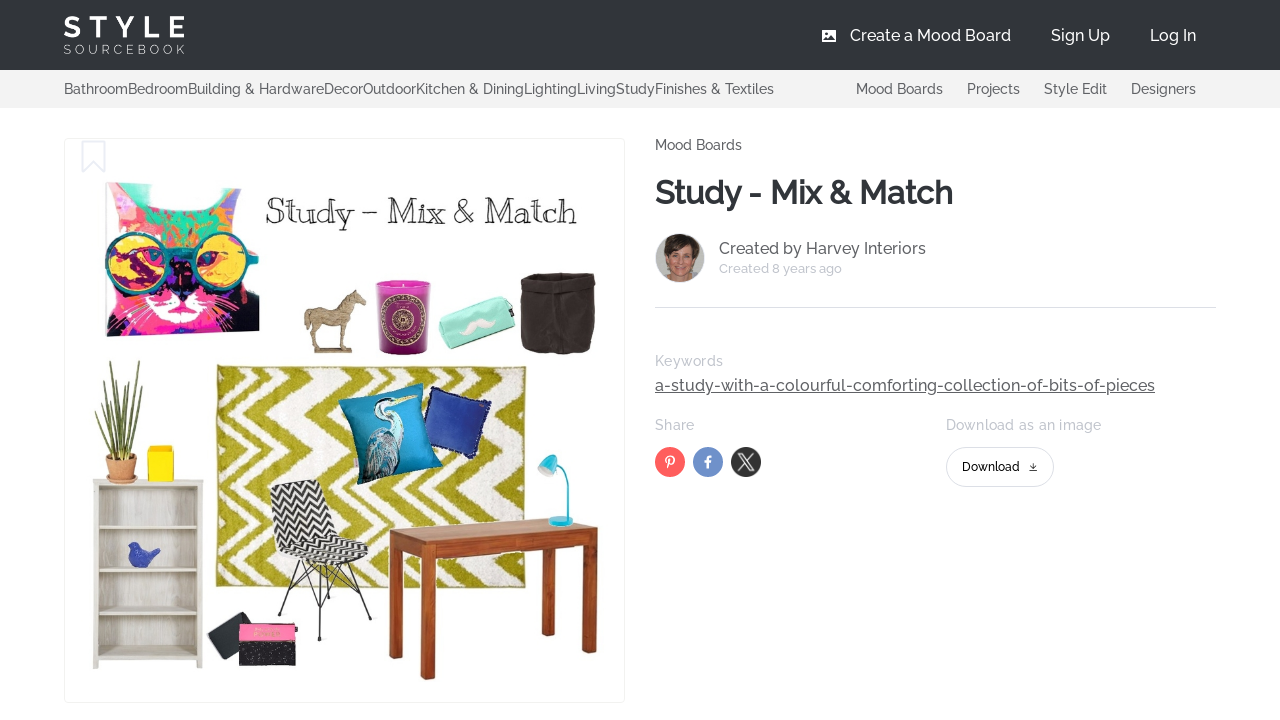

--- FILE ---
content_type: text/html; charset=utf-8
request_url: https://stylesourcebook.com.au/boards/study-mix-match
body_size: 120860
content:
<!doctype html>
<html data-n-head-ssr>
  <head >
    <meta data-n-head="ssr" charset="utf-8"><meta data-n-head="ssr" name="viewport" content="width=device-width, initial-scale=1, user-scalable=no"><meta data-n-head="ssr" name="keywords" content="a-study-with-a-colourful-comforting-collection-of-bits-of-pieces,, Mood Board, Concept Board, Interior Design, e-design, Style Sourcebook"><meta data-n-head="ssr" name="description" content="View the Study - Mix &amp; Match Interior Design Mood Board and more designs by Harvey Interiors on Style Sourcebook. Products Include: "><meta data-n-head="ssr" property="og:locale" content="en_US"><meta data-n-head="ssr" property="og:type" content="article"><meta data-n-head="ssr" property="og:title" content="Study - Mix &amp; Match Interior Design Mood Board by Harvey Interiors"><meta data-n-head="ssr" property="og:description" content="View the Study - Mix &amp; Match Interior Design Mood Board and more designs by Harvey Interiors on Style Sourcebook. Products Include: "><meta data-n-head="ssr" property="og:image" content="https://stylesourcebook-images.s3-ap-southeast-2.amazonaws.com/2068462/1020.jpg"><meta data-n-head="ssr" property="og:url" content="https://stylesourcebook.com.au/boards/study-mix-match"><meta data-n-head="ssr" property="og:site_name" content="stylesourcebook.com.au"><meta data-n-head="ssr" property="og:image:secure_url" content="https://stylesourcebook-images.s3-ap-southeast-2.amazonaws.com/2068462/1020.jpg"><meta data-n-head="ssr" property="og:image:width" content="440"><meta data-n-head="ssr" property="og:image:height" content="214"><meta data-n-head="ssr" name="twitter:card" content="summary"><meta data-n-head="ssr" name="twitter:description" content="View the Study - Mix &amp; Match Interior Design Mood Board and more designs by Harvey Interiors on Style Sourcebook. Products Include: "><meta data-n-head="ssr" name="twitter:title" content="Study - Mix &amp; Match Interior Design Mood Board by Harvey Interiors"><meta data-n-head="ssr" name="twitter:image" content="https://stylesourcebook-images.s3-ap-southeast-2.amazonaws.com/2068462/1020.jpg"><meta data-n-head="ssr" name="robots" content="index, follow"><title>Study - Mix &amp;amp; Match Interior Design Mood Board by Harvey Interiors - Style Sourcebook</title><link data-n-head="ssr" rel="icon" type="image/x-icon" href="/favicon.ico"><link data-n-head="ssr" rel="stylesheet" async href="/mood_boards/moodboard.css"><link data-n-head="ssr" rel="stylesheet" href="/fontawesome/css/fontawesome.min.css"><link data-n-head="ssr" rel="stylesheet" href="/fontawesome/css/solid.min.css"><link data-n-head="ssr" rel="preconnect" href="https://fonts.googleapis.com"><link data-n-head="ssr" rel="preconnect" href="https://fonts.gstatic.com" crossorigin="anonymous"><link data-n-head="ssr" rel="preload" href="/Raleway-Medium.ttf" as="font" type="font/ttf" crossorigin="anonymous"><link data-n-head="ssr" rel="preload" href="/Raleway-SemiBold.ttf" as="font" type="font/ttf" crossorigin="anonymous"><link data-n-head="ssr" rel="preload" href="/icomoon.woff" as="font" type="font/woff" crossorigin="anonymous"><link data-n-head="ssr" rel="alternate" hrefLang="en-au" href="/boards/study-mix-match"><link data-n-head="ssr" rel="canonical" href="https://stylesourcebook.com.au/boards/study-mix-match"><script data-n-head="ssr" src="https://www.googletagmanager.com/gtag/js?id=G-YZB0R68N2H" async></script><script data-n-head="ssr" data-hid="gtag-init" type="text/javascript" charset="utf-8">
          window.dataLayer = window.dataLayer || [];
          function gtag(){dataLayer.push(arguments);}
          gtag('js', new Date());
          gtag('config', 'G-YZB0R68N2H');
        </script><link rel="preload" href="/_nuxt/e5abdeb.js" as="script"><link rel="preload" href="/_nuxt/f7d1be2.js" as="script"><link rel="preload" href="/_nuxt/28e0548.js" as="script"><link rel="preload" href="/_nuxt/1a8cb2d.js" as="script"><link rel="preload" href="/_nuxt/4a6ea72.js" as="script"><link rel="preload" href="/_nuxt/46f78fd.js" as="script"><link rel="preload" href="/_nuxt/7bb278f.js" as="script"><link rel="preload" href="/_nuxt/5bedc7b.js" as="script"><link rel="preload" href="/_nuxt/22eab93.js" as="script"><link rel="preload" href="/_nuxt/5a3833d.js" as="script"><link rel="preload" href="/_nuxt/f056d0b.js" as="script"><link rel="preload" href="/_nuxt/e9ae5f1.js" as="script"><link rel="preload" href="/_nuxt/4b12184.js" as="script"><link rel="preload" href="/_nuxt/90db3cd.js" as="script"><link rel="preload" href="/_nuxt/840038d.js" as="script"><link rel="preload" href="/_nuxt/2b987e6.js" as="script"><link rel="preload" href="/_nuxt/c101146.js" as="script"><link rel="preload" href="/_nuxt/1aad52c.js" as="script"><link rel="preload" href="/_nuxt/701d1e3.js" as="script"><link rel="preload" href="/_nuxt/fb5266e.js" as="script"><link rel="preload" href="/_nuxt/28a24f0.js" as="script"><link rel="preload" href="/_nuxt/5ba9910.js" as="script"><link rel="preload" href="/_nuxt/d0b8e62.js" as="script"><link rel="preload" href="/_nuxt/f2c948c.js" as="script"><link rel="preload" href="/_nuxt/b6d2979.js" as="script"><link rel="preload" href="/_nuxt/bcc6b11.js" as="script"><link rel="preload" href="/_nuxt/1b22ad3.js" as="script"><link rel="preload" href="/_nuxt/70317e6.js" as="script"><link rel="preload" href="/_nuxt/30abae2.js" as="script"><link rel="preload" href="/_nuxt/6870f18.js" as="script"><link rel="preload" href="/_nuxt/f58e8e5.js" as="script"><link rel="preload" href="/_nuxt/21b04db.js" as="script"><link rel="preload" href="/_nuxt/0cf7bb7.js" as="script"><link rel="preload" href="/_nuxt/5118404.js" as="script"><link rel="preload" href="/_nuxt/dd4698d.js" as="script"><link rel="preload" href="/_nuxt/42df9cf.js" as="script"><link rel="preload" href="/_nuxt/f381354.js" as="script"><link rel="preload" href="/_nuxt/476ef1a.js" as="script"><link rel="preload" href="/_nuxt/34435c4.js" as="script"><link rel="preload" href="/_nuxt/cdc1eb5.js" as="script"><link rel="preload" href="/_nuxt/c0937d0.js" as="script"><link rel="preload" href="/_nuxt/6c56840.js" as="script"><link rel="preload" href="/_nuxt/f85ed84.js" as="script"><link rel="preload" href="/_nuxt/89de685.js" as="script"><style data-vue-ssr-id="e322fe0c:0 2b7d3ed3:0 68e57603:0 933308fa:0 66f36c3f:0 ec7a10ba:0 5d20fc0d:0 2bb64de6:0 2c8aa998:0 7dd8ebc3:0 7902b5de:0 04c9cf4e:0 6f8db5ad:0 9d42e8d0:0 13971600:0 a8fa54bc:0">html{-webkit-text-size-adjust:100%;line-height:1.15}body{margin:0}main{display:block}h1{font-size:2em;margin:.67em 0}hr{box-sizing:content-box;height:0;overflow:visible}pre{font-family:monospace,monospace;font-size:1em}a{background-color:transparent}abbr[title]{border-bottom:none;-webkit-text-decoration:underline;text-decoration:underline;-webkit-text-decoration:underline dotted;text-decoration:underline dotted}b,strong{font-weight:bolder}code,kbd,samp{font-family:monospace,monospace;font-size:1em}small{font-size:80%}sub,sup{font-size:75%;line-height:0;position:relative;vertical-align:baseline}sub{bottom:-.25em}sup{top:-.5em}img{border-style:none}button,input,optgroup,select,textarea{font-family:inherit;font-size:100%;line-height:1.15;margin:0}button,input{overflow:visible}button,select{text-transform:none}[type=button],[type=reset],[type=submit],button{-webkit-appearance:button}[type=button]::-moz-focus-inner,[type=reset]::-moz-focus-inner,[type=submit]::-moz-focus-inner,button::-moz-focus-inner{border-style:none;padding:0}[type=button]:-moz-focusring,[type=reset]:-moz-focusring,[type=submit]:-moz-focusring,button:-moz-focusring{outline:1px dotted ButtonText}fieldset{padding:.35em .75em .625em}legend{box-sizing:border-box;color:inherit;display:table;max-width:100%;padding:0;white-space:normal}progress{vertical-align:baseline}textarea{overflow:auto}[type=checkbox],[type=radio]{box-sizing:border-box;padding:0}[type=number]::-webkit-inner-spin-button,[type=number]::-webkit-outer-spin-button{height:auto}[type=search]{-webkit-appearance:textfield;outline-offset:-2px}[type=search]::-webkit-search-decoration{-webkit-appearance:none}::-webkit-file-upload-button{-webkit-appearance:button;font:inherit}details{display:block}summary{display:list-item}[hidden],template{display:none}
@font-face{font-display:"auto";font-family:element-icons;font-style:normal;font-weight:400;src:url(/_nuxt/fonts/element-icons.313f7da.woff) format("woff"),url(/_nuxt/fonts/element-icons.4520188.ttf) format("truetype")}[class*=" el-icon-"],[class^=el-icon-]{speak:none;font-feature-settings:normal;-webkit-font-smoothing:antialiased;-moz-osx-font-smoothing:grayscale;display:inline-block;font-family:element-icons!important;font-style:normal;font-variant:normal;font-weight:400;line-height:1;text-transform:none;vertical-align:baseline}.el-icon-ice-cream-round:before{content:"\e6a0"}.el-icon-ice-cream-square:before{content:"\e6a3"}.el-icon-lollipop:before{content:"\e6a4"}.el-icon-potato-strips:before{content:"\e6a5"}.el-icon-milk-tea:before{content:"\e6a6"}.el-icon-ice-drink:before{content:"\e6a7"}.el-icon-ice-tea:before{content:"\e6a9"}.el-icon-coffee:before{content:"\e6aa"}.el-icon-orange:before{content:"\e6ab"}.el-icon-pear:before{content:"\e6ac"}.el-icon-apple:before{content:"\e6ad"}.el-icon-cherry:before{content:"\e6ae"}.el-icon-watermelon:before{content:"\e6af"}.el-icon-grape:before{content:"\e6b0"}.el-icon-refrigerator:before{content:"\e6b1"}.el-icon-goblet-square-full:before{content:"\e6b2"}.el-icon-goblet-square:before{content:"\e6b3"}.el-icon-goblet-full:before{content:"\e6b4"}.el-icon-goblet:before{content:"\e6b5"}.el-icon-cold-drink:before{content:"\e6b6"}.el-icon-coffee-cup:before{content:"\e6b8"}.el-icon-water-cup:before{content:"\e6b9"}.el-icon-hot-water:before{content:"\e6ba"}.el-icon-ice-cream:before{content:"\e6bb"}.el-icon-dessert:before{content:"\e6bc"}.el-icon-sugar:before{content:"\e6bd"}.el-icon-tableware:before{content:"\e6be"}.el-icon-burger:before{content:"\e6bf"}.el-icon-knife-fork:before{content:"\e6c1"}.el-icon-fork-spoon:before{content:"\e6c2"}.el-icon-chicken:before{content:"\e6c3"}.el-icon-food:before{content:"\e6c4"}.el-icon-dish-1:before{content:"\e6c5"}.el-icon-dish:before{content:"\e6c6"}.el-icon-moon-night:before{content:"\e6ee"}.el-icon-moon:before{content:"\e6f0"}.el-icon-cloudy-and-sunny:before{content:"\e6f1"}.el-icon-partly-cloudy:before{content:"\e6f2"}.el-icon-cloudy:before{content:"\e6f3"}.el-icon-sunny:before{content:"\e6f6"}.el-icon-sunset:before{content:"\e6f7"}.el-icon-sunrise-1:before{content:"\e6f8"}.el-icon-sunrise:before{content:"\e6f9"}.el-icon-heavy-rain:before{content:"\e6fa"}.el-icon-lightning:before{content:"\e6fb"}.el-icon-light-rain:before{content:"\e6fc"}.el-icon-wind-power:before{content:"\e6fd"}.el-icon-baseball:before{content:"\e712"}.el-icon-soccer:before{content:"\e713"}.el-icon-football:before{content:"\e715"}.el-icon-basketball:before{content:"\e716"}.el-icon-ship:before{content:"\e73f"}.el-icon-truck:before{content:"\e740"}.el-icon-bicycle:before{content:"\e741"}.el-icon-mobile-phone:before{content:"\e6d3"}.el-icon-service:before{content:"\e6d4"}.el-icon-key:before{content:"\e6e2"}.el-icon-unlock:before{content:"\e6e4"}.el-icon-lock:before{content:"\e6e5"}.el-icon-watch:before{content:"\e6fe"}.el-icon-watch-1:before{content:"\e6ff"}.el-icon-timer:before{content:"\e702"}.el-icon-alarm-clock:before{content:"\e703"}.el-icon-map-location:before{content:"\e704"}.el-icon-delete-location:before{content:"\e705"}.el-icon-add-location:before{content:"\e706"}.el-icon-location-information:before{content:"\e707"}.el-icon-location-outline:before{content:"\e708"}.el-icon-location:before{content:"\e79e"}.el-icon-place:before{content:"\e709"}.el-icon-discover:before{content:"\e70a"}.el-icon-first-aid-kit:before{content:"\e70b"}.el-icon-trophy-1:before{content:"\e70c"}.el-icon-trophy:before{content:"\e70d"}.el-icon-medal:before{content:"\e70e"}.el-icon-medal-1:before{content:"\e70f"}.el-icon-stopwatch:before{content:"\e710"}.el-icon-mic:before{content:"\e711"}.el-icon-copy-document:before{content:"\e718"}.el-icon-full-screen:before{content:"\e719"}.el-icon-switch-button:before{content:"\e71b"}.el-icon-aim:before{content:"\e71c"}.el-icon-crop:before{content:"\e71d"}.el-icon-odometer:before{content:"\e71e"}.el-icon-time:before{content:"\e71f"}.el-icon-bangzhu:before{content:"\e724"}.el-icon-close-notification:before{content:"\e726"}.el-icon-microphone:before{content:"\e727"}.el-icon-turn-off-microphone:before{content:"\e728"}.el-icon-position:before{content:"\e729"}.el-icon-postcard:before{content:"\e72a"}.el-icon-message:before{content:"\e72b"}.el-icon-chat-line-square:before{content:"\e72d"}.el-icon-chat-dot-square:before{content:"\e72e"}.el-icon-chat-dot-round:before{content:"\e72f"}.el-icon-chat-square:before{content:"\e730"}.el-icon-chat-line-round:before{content:"\e731"}.el-icon-chat-round:before{content:"\e732"}.el-icon-set-up:before{content:"\e733"}.el-icon-turn-off:before{content:"\e734"}.el-icon-open:before{content:"\e735"}.el-icon-connection:before{content:"\e736"}.el-icon-link:before{content:"\e737"}.el-icon-cpu:before{content:"\e738"}.el-icon-thumb:before{content:"\e739"}.el-icon-female:before{content:"\e73a"}.el-icon-male:before{content:"\e73b"}.el-icon-guide:before{content:"\e73c"}.el-icon-news:before{content:"\e73e"}.el-icon-price-tag:before{content:"\e744"}.el-icon-discount:before{content:"\e745"}.el-icon-wallet:before{content:"\e747"}.el-icon-coin:before{content:"\e748"}.el-icon-money:before{content:"\e749"}.el-icon-bank-card:before{content:"\e74a"}.el-icon-box:before{content:"\e74b"}.el-icon-present:before{content:"\e74c"}.el-icon-sell:before{content:"\e6d5"}.el-icon-sold-out:before{content:"\e6d6"}.el-icon-shopping-bag-2:before{content:"\e74d"}.el-icon-shopping-bag-1:before{content:"\e74e"}.el-icon-shopping-cart-2:before{content:"\e74f"}.el-icon-shopping-cart-1:before{content:"\e750"}.el-icon-shopping-cart-full:before{content:"\e751"}.el-icon-smoking:before{content:"\e752"}.el-icon-no-smoking:before{content:"\e753"}.el-icon-house:before{content:"\e754"}.el-icon-table-lamp:before{content:"\e755"}.el-icon-school:before{content:"\e756"}.el-icon-office-building:before{content:"\e757"}.el-icon-toilet-paper:before{content:"\e758"}.el-icon-notebook-2:before{content:"\e759"}.el-icon-notebook-1:before{content:"\e75a"}.el-icon-files:before{content:"\e75b"}.el-icon-collection:before{content:"\e75c"}.el-icon-receiving:before{content:"\e75d"}.el-icon-suitcase-1:before{content:"\e760"}.el-icon-suitcase:before{content:"\e761"}.el-icon-film:before{content:"\e763"}.el-icon-collection-tag:before{content:"\e765"}.el-icon-data-analysis:before{content:"\e766"}.el-icon-pie-chart:before{content:"\e767"}.el-icon-data-board:before{content:"\e768"}.el-icon-data-line:before{content:"\e76d"}.el-icon-reading:before{content:"\e769"}.el-icon-magic-stick:before{content:"\e76a"}.el-icon-coordinate:before{content:"\e76b"}.el-icon-mouse:before{content:"\e76c"}.el-icon-brush:before{content:"\e76e"}.el-icon-headset:before{content:"\e76f"}.el-icon-umbrella:before{content:"\e770"}.el-icon-scissors:before{content:"\e771"}.el-icon-mobile:before{content:"\e773"}.el-icon-attract:before{content:"\e774"}.el-icon-monitor:before{content:"\e775"}.el-icon-search:before{content:"\e778"}.el-icon-takeaway-box:before{content:"\e77a"}.el-icon-paperclip:before{content:"\e77d"}.el-icon-printer:before{content:"\e77e"}.el-icon-document-add:before{content:"\e782"}.el-icon-document:before{content:"\e785"}.el-icon-document-checked:before{content:"\e786"}.el-icon-document-copy:before{content:"\e787"}.el-icon-document-delete:before{content:"\e788"}.el-icon-document-remove:before{content:"\e789"}.el-icon-tickets:before{content:"\e78b"}.el-icon-folder-checked:before{content:"\e77f"}.el-icon-folder-delete:before{content:"\e780"}.el-icon-folder-remove:before{content:"\e781"}.el-icon-folder-add:before{content:"\e783"}.el-icon-folder-opened:before{content:"\e784"}.el-icon-folder:before{content:"\e78a"}.el-icon-edit-outline:before{content:"\e764"}.el-icon-edit:before{content:"\e78c"}.el-icon-date:before{content:"\e78e"}.el-icon-c-scale-to-original:before{content:"\e7c6"}.el-icon-view:before{content:"\e6ce"}.el-icon-loading:before{content:"\e6cf"}.el-icon-rank:before{content:"\e6d1"}.el-icon-sort-down:before{content:"\e7c4"}.el-icon-sort-up:before{content:"\e7c5"}.el-icon-sort:before{content:"\e6d2"}.el-icon-finished:before{content:"\e6cd"}.el-icon-refresh-left:before{content:"\e6c7"}.el-icon-refresh-right:before{content:"\e6c8"}.el-icon-refresh:before{content:"\e6d0"}.el-icon-video-play:before{content:"\e7c0"}.el-icon-video-pause:before{content:"\e7c1"}.el-icon-d-arrow-right:before{content:"\e6dc"}.el-icon-d-arrow-left:before{content:"\e6dd"}.el-icon-arrow-up:before{content:"\e6e1"}.el-icon-arrow-down:before{content:"\e6df"}.el-icon-arrow-right:before{content:"\e6e0"}.el-icon-arrow-left:before{content:"\e6de"}.el-icon-top-right:before{content:"\e6e7"}.el-icon-top-left:before{content:"\e6e8"}.el-icon-top:before{content:"\e6e6"}.el-icon-bottom:before{content:"\e6eb"}.el-icon-right:before{content:"\e6e9"}.el-icon-back:before{content:"\e6ea"}.el-icon-bottom-right:before{content:"\e6ec"}.el-icon-bottom-left:before{content:"\e6ed"}.el-icon-caret-top:before{content:"\e78f"}.el-icon-caret-bottom:before{content:"\e790"}.el-icon-caret-right:before{content:"\e791"}.el-icon-caret-left:before{content:"\e792"}.el-icon-d-caret:before{content:"\e79a"}.el-icon-share:before{content:"\e793"}.el-icon-menu:before{content:"\e798"}.el-icon-s-grid:before{content:"\e7a6"}.el-icon-s-check:before{content:"\e7a7"}.el-icon-s-data:before{content:"\e7a8"}.el-icon-s-opportunity:before{content:"\e7aa"}.el-icon-s-custom:before{content:"\e7ab"}.el-icon-s-claim:before{content:"\e7ad"}.el-icon-s-finance:before{content:"\e7ae"}.el-icon-s-comment:before{content:"\e7af"}.el-icon-s-flag:before{content:"\e7b0"}.el-icon-s-marketing:before{content:"\e7b1"}.el-icon-s-shop:before{content:"\e7b4"}.el-icon-s-open:before{content:"\e7b5"}.el-icon-s-management:before{content:"\e7b6"}.el-icon-s-ticket:before{content:"\e7b7"}.el-icon-s-release:before{content:"\e7b8"}.el-icon-s-home:before{content:"\e7b9"}.el-icon-s-promotion:before{content:"\e7ba"}.el-icon-s-operation:before{content:"\e7bb"}.el-icon-s-unfold:before{content:"\e7bc"}.el-icon-s-fold:before{content:"\e7a9"}.el-icon-s-platform:before{content:"\e7bd"}.el-icon-s-order:before{content:"\e7be"}.el-icon-s-cooperation:before{content:"\e7bf"}.el-icon-bell:before{content:"\e725"}.el-icon-message-solid:before{content:"\e799"}.el-icon-video-camera:before{content:"\e772"}.el-icon-video-camera-solid:before{content:"\e796"}.el-icon-camera:before{content:"\e779"}.el-icon-camera-solid:before{content:"\e79b"}.el-icon-download:before{content:"\e77c"}.el-icon-upload2:before{content:"\e77b"}.el-icon-upload:before{content:"\e7c3"}.el-icon-picture-outline-round:before{content:"\e75f"}.el-icon-picture-outline:before{content:"\e75e"}.el-icon-picture:before{content:"\e79f"}.el-icon-close:before{content:"\e6db"}.el-icon-check:before{content:"\e6da"}.el-icon-plus:before{content:"\e6d9"}.el-icon-minus:before{content:"\e6d8"}.el-icon-help:before{content:"\e73d"}.el-icon-s-help:before{content:"\e7b3"}.el-icon-circle-close:before{content:"\e78d"}.el-icon-circle-check:before{content:"\e720"}.el-icon-circle-plus-outline:before{content:"\e723"}.el-icon-remove-outline:before{content:"\e722"}.el-icon-zoom-out:before{content:"\e776"}.el-icon-zoom-in:before{content:"\e777"}.el-icon-error:before{content:"\e79d"}.el-icon-success:before{content:"\e79c"}.el-icon-circle-plus:before{content:"\e7a0"}.el-icon-remove:before{content:"\e7a2"}.el-icon-info:before{content:"\e7a1"}.el-icon-question:before{content:"\e7a4"}.el-icon-warning-outline:before{content:"\e6c9"}.el-icon-warning:before{content:"\e7a3"}.el-icon-goods:before{content:"\e7c2"}.el-icon-s-goods:before{content:"\e7b2"}.el-icon-star-off:before{content:"\e717"}.el-icon-star-on:before{content:"\e797"}.el-icon-more-outline:before{content:"\e6cc"}.el-icon-more:before{content:"\e794"}.el-icon-phone-outline:before{content:"\e6cb"}.el-icon-phone:before{content:"\e795"}.el-icon-user:before{content:"\e6e3"}.el-icon-user-solid:before{content:"\e7a5"}.el-icon-setting:before{content:"\e6ca"}.el-icon-s-tools:before{content:"\e7ac"}.el-icon-delete:before{content:"\e6d7"}.el-icon-delete-solid:before{content:"\e7c9"}.el-icon-eleme:before{content:"\e7c7"}.el-icon-platform-eleme:before{content:"\e7ca"}.el-icon-loading{animation:rotating 2s linear infinite}.el-icon--right{margin-left:5px}.el-icon--left{margin-right:5px}@keyframes rotating{0%{transform:rotate(0)}to{transform:rotate(1turn)}}.el-pagination{color:#303133;font-weight:700;padding:2px 5px;white-space:nowrap}.el-pagination:after,.el-pagination:before{content:"";display:table}.el-pagination:after{clear:both}.el-pagination button,.el-pagination span:not([class*=suffix]){box-sizing:border-box;display:inline-block;font-size:13px;height:28px;line-height:28px;min-width:35.5px;vertical-align:top}.el-pagination .el-input__inner{-moz-appearance:textfield;line-height:normal;text-align:center}.el-pagination .el-input__suffix{right:0;transform:scale(.8)}.el-pagination .el-select .el-input{margin:0 5px;width:100px}.el-pagination .el-select .el-input .el-input__inner{border-radius:3px;padding-right:25px}.el-pagination button{background:0 0;border:none;padding:0 6px}.el-pagination button:focus{outline:0}.el-pagination button:hover{color:#409eff}.el-pagination button:disabled{background-color:#fff;color:#c0c4cc;cursor:not-allowed}.el-pagination .btn-next,.el-pagination .btn-prev{background:50% no-repeat #fff;background-size:16px;color:#303133;cursor:pointer;margin:0}.el-pagination .btn-next .el-icon,.el-pagination .btn-prev .el-icon{display:block;font-size:12px;font-weight:700}.el-pagination .btn-prev{padding-right:12px}.el-pagination .btn-next{padding-left:12px}.el-pagination .el-pager li.disabled{color:#c0c4cc;cursor:not-allowed}.el-pager li,.el-pager li.btn-quicknext:hover,.el-pager li.btn-quickprev:hover{cursor:pointer}.el-pagination--small .btn-next,.el-pagination--small .btn-prev,.el-pagination--small .el-pager li,.el-pagination--small .el-pager li.btn-quicknext,.el-pagination--small .el-pager li.btn-quickprev,.el-pagination--small .el-pager li:last-child{border-color:transparent;font-size:12px;height:22px;line-height:22px;min-width:22px}.el-pagination--small .arrow.disabled{visibility:hidden}.el-pagination--small .more:before,.el-pagination--small li.more:before{line-height:24px}.el-pagination--small button,.el-pagination--small span:not([class*=suffix]){height:22px;line-height:22px}.el-pagination--small .el-pagination__editor,.el-pagination--small .el-pagination__editor.el-input .el-input__inner{height:22px}.el-pagination__sizes{color:#606266;font-weight:400;margin:0 10px 0 0}.el-pagination__sizes .el-input .el-input__inner{font-size:13px;padding-left:8px}.el-pagination__sizes .el-input .el-input__inner:hover{border-color:#409eff}.el-pagination__total{color:#606266;font-weight:400;margin-right:10px}.el-pagination__jump{color:#606266;font-weight:400;margin-left:24px}.el-pagination__jump .el-input__inner{padding:0 3px}.el-pagination__rightwrapper{float:right}.el-pagination__editor{border-radius:3px;box-sizing:border-box;height:28px;line-height:18px;margin:0 2px;padding:0 2px;text-align:center}.el-pager,.el-pagination.is-background .btn-next,.el-pagination.is-background .btn-prev{padding:0}.el-dialog,.el-pager li{-webkit-box-sizing:border-box}.el-pagination__editor.el-input{width:50px}.el-pagination__editor.el-input .el-input__inner{height:28px}.el-pagination__editor .el-input__inner::-webkit-inner-spin-button,.el-pagination__editor .el-input__inner::-webkit-outer-spin-button{-webkit-appearance:none;margin:0}.el-pagination.is-background .btn-next,.el-pagination.is-background .btn-prev,.el-pagination.is-background .el-pager li{background-color:#f4f4f5;border-radius:2px;color:#606266;margin:0 5px;min-width:30px}.el-pagination.is-background .btn-next.disabled,.el-pagination.is-background .btn-next:disabled,.el-pagination.is-background .btn-prev.disabled,.el-pagination.is-background .btn-prev:disabled,.el-pagination.is-background .el-pager li.disabled{color:#c0c4cc}.el-pagination.is-background .el-pager li:not(.disabled):hover{color:#409eff}.el-pagination.is-background .el-pager li:not(.disabled).active{background-color:#409eff;color:#fff}.el-pagination.is-background.el-pagination--small .btn-next,.el-pagination.is-background.el-pagination--small .btn-prev,.el-pagination.is-background.el-pagination--small .el-pager li{margin:0 3px;min-width:22px}.el-pager,.el-pager li{display:inline-block;margin:0;vertical-align:top}.el-pager{font-size:0;list-style:none;-webkit-user-select:none;-moz-user-select:none;user-select:none}.el-pager .more:before{line-height:30px}.el-pager li{background:#fff;box-sizing:border-box;font-size:13px;height:28px;line-height:28px;min-width:35.5px;padding:0 4px;text-align:center}.el-pager li.btn-quicknext,.el-pager li.btn-quickprev{color:#303133;line-height:28px}.el-pager li.btn-quicknext.disabled,.el-pager li.btn-quickprev.disabled{color:#c0c4cc}.el-pager li.active+li{border-left:0}.el-pager li:hover{color:#409eff}.el-pager li.active{color:#409eff;cursor:default}.el-dialog{background:#fff;border-radius:2px;box-shadow:0 1px 3px rgba(0,0,0,.3);box-sizing:border-box;margin:0 auto 50px;position:relative;width:50%}.el-dialog.is-fullscreen{height:100%;margin-bottom:0;margin-top:0;overflow:auto;width:100%}.el-dialog__wrapper{bottom:0;left:0;margin:0;overflow:auto;position:fixed;right:0;top:0}.el-dialog__header{padding:20px 20px 10px}.el-dialog__headerbtn{background:0 0;border:none;cursor:pointer;font-size:16px;outline:0;padding:0;position:absolute;right:20px;top:20px}.el-dialog__headerbtn .el-dialog__close{color:#909399}.el-dialog__headerbtn:focus .el-dialog__close,.el-dialog__headerbtn:hover .el-dialog__close{color:#409eff}.el-dialog__title{color:#303133;font-size:18px;line-height:24px}.el-dialog__body{color:#606266;font-size:14px;padding:30px 20px;word-break:break-all}.el-dialog__footer{box-sizing:border-box;padding:10px 20px 20px;text-align:right}.el-dialog--center{text-align:center}.el-dialog--center .el-dialog__body{padding:25px 25px 30px;text-align:left;text-align:initial}.el-dialog--center .el-dialog__footer{text-align:inherit}.dialog-fade-enter-active{animation:dialog-fade-in .3s}.dialog-fade-leave-active{animation:dialog-fade-out .3s}@keyframes dialog-fade-in{0%{opacity:0;transform:translate3d(0,-20px,0)}to{opacity:1;transform:translateZ(0)}}@keyframes dialog-fade-out{0%{opacity:1;transform:translateZ(0)}to{opacity:0;transform:translate3d(0,-20px,0)}}.el-autocomplete{display:inline-block;position:relative}.el-autocomplete-suggestion{background-color:#fff;border:1px solid #e4e7ed;border-radius:4px;box-shadow:0 2px 12px 0 rgba(0,0,0,.1);box-sizing:border-box;margin:5px 0}.el-autocomplete-suggestion__wrap{box-sizing:border-box;max-height:280px;padding:10px 0}.el-autocomplete-suggestion__list{margin:0;padding:0}.el-autocomplete-suggestion li{color:#606266;cursor:pointer;font-size:14px;line-height:34px;list-style:none;margin:0;overflow:hidden;padding:0 20px;text-overflow:ellipsis;white-space:nowrap}.el-autocomplete-suggestion li.highlighted,.el-autocomplete-suggestion li:hover{background-color:#f5f7fa}.el-autocomplete-suggestion li.divider{border-top:1px solid #000;margin-top:6px}.el-autocomplete-suggestion li.divider:last-child{margin-bottom:-6px}.el-autocomplete-suggestion.is-loading li{color:#999;font-size:20px;height:100px;line-height:100px;text-align:center}.el-autocomplete-suggestion.is-loading li:after{content:"";display:inline-block;height:100%;vertical-align:middle}.el-autocomplete-suggestion.is-loading li:hover{background-color:#fff}.el-autocomplete-suggestion.is-loading .el-icon-loading{vertical-align:middle}.el-dropdown{color:#606266;display:inline-block;font-size:14px;position:relative}.el-dropdown .el-button-group{display:block}.el-dropdown .el-button-group .el-button{float:none}.el-dropdown .el-dropdown__caret-button{border-left:none;padding-left:5px;padding-right:5px;position:relative}.el-dropdown .el-dropdown__caret-button:before{background:hsla(0,0%,100%,.5);bottom:5px;content:"";display:block;left:0;position:absolute;top:5px;width:1px}.el-dropdown .el-dropdown__caret-button.el-button--default:before{background:rgba(220,223,230,.5)}.el-dropdown .el-dropdown__caret-button:hover:not(.is-disabled):before{bottom:0;top:0}.el-dropdown .el-dropdown__caret-button .el-dropdown__icon{padding-left:0}.el-dropdown__icon{font-size:12px;margin:0 3px}.el-dropdown .el-dropdown-selfdefine:focus:active,.el-dropdown .el-dropdown-selfdefine:focus:not(.focusing){outline-width:0}.el-dropdown [disabled]{color:#bbb;cursor:not-allowed}.el-dropdown-menu{background-color:#fff;border:1px solid #ebeef5;border-radius:4px;box-shadow:0 2px 12px 0 rgba(0,0,0,.1);left:0;margin:5px 0;padding:10px 0;position:absolute;top:0;z-index:10}.el-dropdown-menu__item,.el-menu-item{cursor:pointer;font-size:14px;padding:0 20px}.el-dropdown-menu__item{color:#606266;line-height:36px;list-style:none;margin:0;outline:0}.el-dropdown-menu__item:focus,.el-dropdown-menu__item:not(.is-disabled):hover{background-color:#ecf5ff;color:#66b1ff}.el-dropdown-menu__item i{margin-right:5px}.el-dropdown-menu__item--divided{border-top:1px solid #ebeef5;margin-top:6px;position:relative}.el-dropdown-menu__item--divided:before{background-color:#fff;content:"";display:block;height:6px;margin:0 -20px}.el-dropdown-menu__item.is-disabled{color:#bbb;cursor:default;pointer-events:none}.el-dropdown-menu--medium{padding:6px 0}.el-dropdown-menu--medium .el-dropdown-menu__item{font-size:14px;line-height:30px;padding:0 17px}.el-dropdown-menu--medium .el-dropdown-menu__item.el-dropdown-menu__item--divided{margin-top:6px}.el-dropdown-menu--medium .el-dropdown-menu__item.el-dropdown-menu__item--divided:before{height:6px;margin:0 -17px}.el-dropdown-menu--small{padding:6px 0}.el-dropdown-menu--small .el-dropdown-menu__item{font-size:13px;line-height:27px;padding:0 15px}.el-dropdown-menu--small .el-dropdown-menu__item.el-dropdown-menu__item--divided{margin-top:4px}.el-dropdown-menu--small .el-dropdown-menu__item.el-dropdown-menu__item--divided:before{height:4px;margin:0 -15px}.el-dropdown-menu--mini{padding:3px 0}.el-dropdown-menu--mini .el-dropdown-menu__item{font-size:12px;line-height:24px;padding:0 10px}.el-dropdown-menu--mini .el-dropdown-menu__item.el-dropdown-menu__item--divided{margin-top:3px}.el-dropdown-menu--mini .el-dropdown-menu__item.el-dropdown-menu__item--divided:before{height:3px;margin:0 -10px}.el-menu{border-right:1px solid #e6e6e6;list-style:none;margin:0;padding-left:0;position:relative}.el-menu,.el-menu--horizontal>.el-menu-item:not(.is-disabled):focus,.el-menu--horizontal>.el-menu-item:not(.is-disabled):hover,.el-menu--horizontal>.el-submenu .el-submenu__title:hover{background-color:#fff}.el-menu:after,.el-menu:before{content:"";display:table}.el-breadcrumb__item:last-child .el-breadcrumb__separator,.el-menu--collapse>.el-menu-item .el-submenu__icon-arrow,.el-menu--collapse>.el-submenu>.el-submenu__title .el-submenu__icon-arrow{display:none}.el-menu:after{clear:both}.el-menu.el-menu--horizontal{border-bottom:1px solid #e6e6e6}.el-menu--horizontal{border-right:none}.el-menu--horizontal>.el-menu-item{border-bottom:2px solid transparent;color:#909399;float:left;height:60px;line-height:60px;margin:0}.el-menu--horizontal>.el-menu-item a,.el-menu--horizontal>.el-menu-item a:hover{color:inherit}.el-menu--horizontal>.el-submenu{float:left}.el-menu--horizontal>.el-submenu:focus,.el-menu--horizontal>.el-submenu:hover{outline:0}.el-menu--horizontal>.el-submenu:focus .el-submenu__title,.el-menu--horizontal>.el-submenu:hover .el-submenu__title{color:#303133}.el-menu--horizontal>.el-submenu.is-active .el-submenu__title{border-bottom:2px solid #409eff;color:#303133}.el-menu--horizontal>.el-submenu .el-submenu__title{border-bottom:2px solid transparent;color:#909399;height:60px;line-height:60px}.el-menu--horizontal>.el-submenu .el-submenu__icon-arrow{margin-left:8px;margin-top:-3px;position:static;vertical-align:middle}.el-menu--collapse .el-submenu,.el-menu-item{position:relative}.el-menu--horizontal .el-menu .el-menu-item,.el-menu--horizontal .el-menu .el-submenu__title{background-color:#fff;color:#909399;float:none;height:36px;line-height:36px;padding:0 10px}.el-menu--horizontal .el-menu .el-menu-item.is-active,.el-menu--horizontal .el-menu .el-submenu.is-active>.el-submenu__title{color:#303133}.el-menu--horizontal .el-menu-item:not(.is-disabled):focus,.el-menu--horizontal .el-menu-item:not(.is-disabled):hover{color:#303133;outline:0}.el-menu--horizontal>.el-menu-item.is-active{border-bottom:2px solid #409eff;color:#303133}.el-menu--collapse{width:64px}.el-menu--collapse>.el-menu-item [class^=el-icon-],.el-menu--collapse>.el-submenu>.el-submenu__title [class^=el-icon-]{margin:0;text-align:center;vertical-align:middle;width:24px}.el-menu--collapse>.el-menu-item span,.el-menu--collapse>.el-submenu>.el-submenu__title span{display:inline-block;height:0;overflow:hidden;visibility:hidden;width:0}.el-menu-item,.el-submenu__title{height:56px;line-height:56px;list-style:none}.el-menu--collapse>.el-menu-item.is-active i{color:inherit}.el-menu--collapse .el-menu .el-submenu{min-width:200px}.el-menu--collapse .el-submenu .el-menu{border:1px solid #e4e7ed;border-radius:2px;box-shadow:0 2px 12px 0 rgba(0,0,0,.1);left:100%;margin-left:5px;position:absolute;top:0;z-index:10}.el-menu--collapse .el-submenu.is-opened>.el-submenu__title .el-submenu__icon-arrow{transform:none}.el-menu--popup{border:none;border-radius:2px;box-shadow:0 2px 12px 0 rgba(0,0,0,.1);min-width:200px;padding:5px 0;z-index:100}.el-menu--popup-bottom-start{margin-top:5px}.el-menu--popup-right-start{margin-left:5px;margin-right:5px}.el-menu-item{box-sizing:border-box;color:#303133;transition:border-color .3s,background-color .3s,color .3s;white-space:nowrap}.el-radio-button__inner,.el-submenu__title{-webkit-box-sizing:border-box;position:relative;white-space:nowrap}.el-menu-item *{vertical-align:middle}.el-menu-item i{color:#909399}.el-menu-item:focus,.el-menu-item:hover{background-color:#ecf5ff;outline:0}.el-menu-item.is-disabled{background:0 0!important;cursor:not-allowed;opacity:.25}.el-menu-item [class^=el-icon-]{font-size:18px;margin-right:5px;text-align:center;vertical-align:middle;width:24px}.el-menu-item.is-active{color:#409eff}.el-menu-item.is-active i{color:inherit}.el-submenu{list-style:none;margin:0;padding-left:0}.el-submenu__title{box-sizing:border-box;color:#303133;cursor:pointer;font-size:14px;padding:0 20px;transition:border-color .3s,background-color .3s,color .3s}.el-submenu__title *{vertical-align:middle}.el-submenu__title i{color:#909399}.el-submenu__title:focus,.el-submenu__title:hover{background-color:#ecf5ff;outline:0}.el-submenu__title.is-disabled{background:0 0!important;cursor:not-allowed;opacity:.25}.el-submenu__title:hover{background-color:#ecf5ff}.el-submenu .el-menu{border:none}.el-submenu .el-menu-item{height:50px;line-height:50px;min-width:200px;padding:0 45px}.el-submenu__icon-arrow{font-size:12px;margin-top:-7px;position:absolute;right:20px;top:50%;transition:transform .3s}.el-submenu.is-active .el-submenu__title{border-bottom-color:#409eff}.el-submenu.is-opened>.el-submenu__title .el-submenu__icon-arrow{transform:rotate(180deg)}.el-submenu.is-disabled .el-menu-item,.el-submenu.is-disabled .el-submenu__title{background:0 0!important;cursor:not-allowed;opacity:.25}.el-submenu [class^=el-icon-]{font-size:18px;margin-right:5px;text-align:center;vertical-align:middle;width:24px}.el-menu-item-group>ul{padding:0}.el-menu-item-group__title{color:#909399;font-size:12px;line-height:normal;padding:7px 0 7px 20px}.el-radio-button__inner,.el-radio-group{display:inline-block;line-height:1;vertical-align:middle}.horizontal-collapse-transition .el-submenu__title .el-submenu__icon-arrow{opacity:0;transition:.2s}.el-radio-group{font-size:0}.el-radio-button{display:inline-block;outline:0;position:relative}.el-radio-button__inner{-webkit-appearance:none;background:#fff;border:1px solid #dcdfe6;border-left:0;border-radius:0;box-sizing:border-box;color:#606266;cursor:pointer;font-size:14px;font-weight:500;margin:0;outline:0;padding:12px 20px;text-align:center;transition:all .3s cubic-bezier(.645,.045,.355,1)}.el-radio-button__inner.is-round{padding:12px 20px}.el-radio-button__inner:hover{color:#409eff}.el-radio-button__inner [class*=el-icon-]{line-height:.9}.el-radio-button__inner [class*=el-icon-]+span{margin-left:5px}.el-radio-button:first-child .el-radio-button__inner{border-left:1px solid #dcdfe6;border-radius:4px 0 0 4px;box-shadow:none!important}.el-radio-button__orig-radio{opacity:0;outline:0;position:absolute;z-index:-1}.el-radio-button__orig-radio:checked+.el-radio-button__inner{background-color:#409eff;border-color:#409eff;box-shadow:-1px 0 0 0 #409eff;color:#fff}.el-radio-button__orig-radio:disabled+.el-radio-button__inner{background-color:#fff;background-image:none;border-color:#ebeef5;box-shadow:none;color:#c0c4cc;cursor:not-allowed}.el-radio-button__orig-radio:disabled:checked+.el-radio-button__inner{background-color:#f2f6fc}.el-radio-button:last-child .el-radio-button__inner{border-radius:0 4px 4px 0}.el-radio-button:first-child:last-child .el-radio-button__inner{border-radius:4px}.el-radio-button--medium .el-radio-button__inner{border-radius:0;font-size:14px;padding:10px 20px}.el-radio-button--medium .el-radio-button__inner.is-round{padding:10px 20px}.el-radio-button--small .el-radio-button__inner{border-radius:0;font-size:12px;padding:9px 15px}.el-radio-button--small .el-radio-button__inner.is-round{padding:9px 15px}.el-radio-button--mini .el-radio-button__inner{border-radius:0;font-size:12px;padding:7px 15px}.el-radio-button--mini .el-radio-button__inner.is-round{padding:7px 15px}.el-radio-button:focus:not(.is-focus):not(:active):not(.is-disabled){box-shadow:0 0 2px 2px #409eff}.el-picker-panel,.el-popover,.el-select-dropdown,.el-table-filter,.el-time-panel{-webkit-box-shadow:0 2px 12px 0 rgba(0,0,0,.1)}.el-switch{align-items:center;display:inline-flex;font-size:14px;height:20px;line-height:20px;position:relative;vertical-align:middle}.el-switch__core,.el-switch__label{cursor:pointer;display:inline-block}.el-switch.is-disabled .el-switch__core,.el-switch.is-disabled .el-switch__label{cursor:not-allowed}.el-switch__label{color:#303133;font-size:14px;font-weight:500;height:20px;transition:.2s;vertical-align:middle}.el-switch__label.is-active{color:#409eff}.el-switch__label--left{margin-right:10px}.el-switch__label--right{margin-left:10px}.el-switch__label *{display:inline-block;font-size:14px;line-height:1}.el-switch__input{height:0;margin:0;opacity:0;position:absolute;width:0}.el-switch__core{background:#dcdfe6;border:1px solid #dcdfe6;border-radius:10px;box-sizing:border-box;height:20px;margin:0;outline:0;position:relative;transition:border-color .3s,background-color .3s;vertical-align:middle;width:40px}.el-input__prefix,.el-input__suffix{color:#c0c4cc;-webkit-transition:all .3s}.el-switch__core:after{background-color:#fff;border-radius:100%;content:"";height:16px;left:1px;position:absolute;top:1px;transition:all .3s;width:16px}.el-switch.is-checked .el-switch__core{background-color:#409eff;border-color:#409eff}.el-switch.is-checked .el-switch__core:after{left:100%;margin-left:-17px}.el-switch.is-disabled{opacity:.6}.el-switch--wide .el-switch__label.el-switch__label--left span{left:10px}.el-switch--wide .el-switch__label.el-switch__label--right span{right:10px}.el-switch .label-fade-enter,.el-switch .label-fade-leave-active{opacity:0}.el-select-dropdown{background-color:#fff;border:1px solid #e4e7ed;border-radius:4px;box-shadow:0 2px 12px 0 rgba(0,0,0,.1);box-sizing:border-box;margin:5px 0;position:absolute;z-index:1001}.el-select-dropdown.is-multiple .el-select-dropdown__item{padding-right:40px}.el-select-dropdown.is-multiple .el-select-dropdown__item.selected{background-color:#fff;color:#409eff}.el-select-dropdown.is-multiple .el-select-dropdown__item.selected.hover{background-color:#f5f7fa}.el-select-dropdown.is-multiple .el-select-dropdown__item.selected:after{-webkit-font-smoothing:antialiased;-moz-osx-font-smoothing:grayscale;content:"\e6da";font-family:element-icons;font-size:12px;font-weight:700;position:absolute;right:20px}.el-select-dropdown .el-scrollbar.is-empty .el-select-dropdown__list{padding:0}.el-select-dropdown__empty{color:#999;font-size:14px;margin:0;padding:10px 0;text-align:center}.el-select-dropdown__wrap{max-height:274px}.el-select-dropdown__list{box-sizing:border-box;list-style:none;margin:0;padding:6px 0}.el-select-dropdown__item{box-sizing:border-box;color:#606266;cursor:pointer;font-size:14px;height:34px;line-height:34px;overflow:hidden;padding:0 20px;position:relative;text-overflow:ellipsis;white-space:nowrap}.el-select-dropdown__item.is-disabled{color:#c0c4cc;cursor:not-allowed}.el-select-dropdown__item.is-disabled:hover{background-color:#fff}.el-select-dropdown__item.hover,.el-select-dropdown__item:hover{background-color:#f5f7fa}.el-select-dropdown__item.selected{color:#409eff;font-weight:700}.el-select-group{margin:0;padding:0}.el-select-group__wrap{list-style:none;margin:0;padding:0;position:relative}.el-select-group__wrap:not(:last-of-type){padding-bottom:24px}.el-select-group__wrap:not(:last-of-type):after{background:#e4e7ed;bottom:12px;content:"";display:block;height:1px;left:20px;position:absolute;right:20px}.el-select-group__title{color:#909399;font-size:12px;line-height:30px;padding-left:20px}.el-select-group .el-select-dropdown__item{padding-left:20px}.el-select{display:inline-block;position:relative}.el-select .el-select__tags>span{display:contents}.el-select:hover .el-input__inner{border-color:#c0c4cc}.el-select .el-input__inner{cursor:pointer;padding-right:35px}.el-select .el-input__inner:focus{border-color:#409eff}.el-select .el-input .el-select__caret{color:#c0c4cc;cursor:pointer;font-size:14px;transform:rotate(180deg);transition:transform .3s}.el-select .el-input .el-select__caret.is-reverse{transform:rotate(0)}.el-select .el-input .el-select__caret.is-show-close{border-radius:100%;color:#c0c4cc;font-size:14px;text-align:center;transform:rotate(180deg);transition:color .2s cubic-bezier(.645,.045,.355,1)}.el-select .el-input .el-select__caret.is-show-close:hover{color:#909399}.el-select .el-input.is-disabled .el-input__inner{cursor:not-allowed}.el-select .el-input.is-disabled .el-input__inner:hover{border-color:#e4e7ed}.el-range-editor.is-active,.el-range-editor.is-active:hover,.el-select .el-input.is-focus .el-input__inner{border-color:#409eff}.el-select>.el-input{display:block}.el-select__input{-webkit-appearance:none;-moz-appearance:none;appearance:none;background-color:transparent;border:none;color:#666;font-size:14px;height:28px;margin-left:15px;outline:0;padding:0}.el-select__input.is-mini{height:14px}.el-select__close{color:#c0c4cc;cursor:pointer;font-size:14px;line-height:18px;position:absolute;right:25px;top:8px;z-index:1000}.el-select__close:hover{color:#909399}.el-select__tags{align-items:center;display:flex;flex-wrap:wrap;line-height:normal;position:absolute;top:50%;transform:translateY(-50%);white-space:normal;z-index:1}.el-select__tags-text{overflow:hidden;text-overflow:ellipsis}.el-select .el-tag{align-items:center;background-color:#f0f2f5;border-color:transparent;box-sizing:border-box;display:flex;margin:2px 0 2px 6px;max-width:100%}.el-select .el-tag__close.el-icon-close{background-color:#c0c4cc;color:#fff;flex-shrink:0;top:0}.el-select .el-tag__close.el-icon-close:hover{background-color:#909399}.el-table,.el-table__expanded-cell{background-color:#fff}.el-select .el-tag__close.el-icon-close:before{display:block;transform:translateY(.5px)}.el-table{box-sizing:border-box;color:#606266;flex:1;font-size:14px;max-width:100%;overflow:hidden;position:relative;width:100%}.el-table__empty-block{align-items:center;display:flex;justify-content:center;min-height:60px;text-align:center;width:100%}.el-table__empty-text{color:#909399;line-height:60px;width:50%}.el-table__expand-column .cell{padding:0;text-align:center}.el-table__expand-icon{color:#666;cursor:pointer;font-size:12px;height:20px;position:relative;transition:transform .2s ease-in-out}.el-table__expand-icon--expanded{transform:rotate(90deg)}.el-table__expand-icon>.el-icon{left:50%;margin-left:-5px;margin-top:-5px;position:absolute;top:50%}.el-table__expanded-cell[class*=cell]{padding:20px 50px}.el-table__expanded-cell:hover{background-color:transparent!important}.el-table__placeholder{display:inline-block;width:20px}.el-table__append-wrapper{overflow:hidden}.el-table--fit{border-bottom:0;border-right:0}.el-table--fit .el-table__cell.gutter{border-right-width:1px}.el-table--scrollable-x .el-table__body-wrapper{overflow-x:auto}.el-table--scrollable-y .el-table__body-wrapper{overflow-y:auto}.el-table thead{color:#909399;font-weight:500}.el-table thead.is-group th.el-table__cell{background:#f5f7fa}.el-table .el-table__cell{box-sizing:border-box;min-width:0;padding:12px 0;position:relative;text-align:left;text-overflow:ellipsis;vertical-align:middle}.el-table .el-table__cell.is-center{text-align:center}.el-table .el-table__cell.is-right{text-align:right}.el-table .el-table__cell.gutter{border-bottom-width:0;border-right-width:0;padding:0;width:15px}.el-table .el-table__cell.is-hidden>*{visibility:hidden}.el-table--medium .el-table__cell{padding:10px 0}.el-table--small{font-size:12px}.el-table--small .el-table__cell{padding:8px 0}.el-table--mini{font-size:12px}.el-table--mini .el-table__cell{padding:6px 0}.el-table tr{background-color:#fff}.el-table tr input[type=checkbox]{margin:0}.el-table td.el-table__cell,.el-table th.el-table__cell.is-leaf{border-bottom:1px solid #ebeef5}.el-table th.el-table__cell.is-sortable{cursor:pointer}.el-table th.el-table__cell{background-color:#fff;overflow:hidden;-webkit-user-select:none;-moz-user-select:none;user-select:none}.el-table th.el-table__cell>.cell{box-sizing:border-box;display:inline-block;padding-left:10px;padding-right:10px;position:relative;vertical-align:middle;width:100%}.el-table th.el-table__cell>.cell.highlight{color:#409eff}.el-table th.el-table__cell.required>div:before{background:#ff4d51;border-radius:50%;content:"";display:inline-block;height:8px;margin-right:5px;vertical-align:middle;width:8px}.el-table td.el-table__cell div{box-sizing:border-box}.el-date-table td,.el-table .cell,.el-table-filter{-webkit-box-sizing:border-box}.el-table td.el-table__cell.gutter{width:0}.el-table .cell{box-sizing:border-box;line-height:23px;overflow:hidden;padding-left:10px;padding-right:10px;text-overflow:ellipsis;white-space:normal;word-break:break-all}.el-table .cell.el-tooltip{min-width:50px;white-space:nowrap}.el-table--border,.el-table--group{border:1px solid #ebeef5}.el-table--border:after,.el-table--group:after,.el-table:before{background-color:#ebeef5;content:"";position:absolute;z-index:1}.el-table--border:after,.el-table--group:after{height:100%;right:0;top:0;width:1px}.el-table:before{bottom:0;height:1px;left:0;width:100%}.el-table--border{border-bottom:none;border-right:none}.el-table--border.el-loading-parent--relative{border-color:transparent}.el-table--border .el-table__cell,.el-table__body-wrapper .el-table--border.is-scrolling-left~.el-table__fixed{border-right:1px solid #ebeef5}.el-table--border .el-table__cell:first-child .cell{padding-left:10px}.el-table--border th.el-table__cell,.el-table--border th.el-table__cell.gutter:last-of-type,.el-table__fixed-right-patch{border-bottom:1px solid #ebeef5}.el-table--hidden{visibility:hidden}.el-table__fixed,.el-table__fixed-right{box-shadow:0 0 10px rgba(0,0,0,.12);left:0;overflow-x:hidden;overflow-y:hidden;position:absolute;top:0}.el-table__fixed-right:before,.el-table__fixed:before{background-color:#ebeef5;bottom:0;content:"";height:1px;left:0;position:absolute;width:100%;z-index:4}.el-table__fixed-right-patch{background-color:#fff;position:absolute;right:0;top:-1px}.el-table__fixed-right{left:auto;right:0;top:0}.el-table__fixed-right .el-table__fixed-body-wrapper,.el-table__fixed-right .el-table__fixed-footer-wrapper,.el-table__fixed-right .el-table__fixed-header-wrapper{left:auto;right:0}.el-table__fixed-header-wrapper{left:0;position:absolute;top:0;z-index:3}.el-table__fixed-footer-wrapper{bottom:0;left:0;position:absolute;z-index:3}.el-table__fixed-footer-wrapper tbody td.el-table__cell{background-color:#f5f7fa;border-top:1px solid #ebeef5;color:#606266}.el-table__fixed-body-wrapper{left:0;overflow:hidden;position:absolute;top:37px;z-index:3}.el-table__body-wrapper,.el-table__footer-wrapper,.el-table__header-wrapper{width:100%}.el-table__footer-wrapper{margin-top:-1px}.el-table__footer-wrapper td.el-table__cell{border-top:1px solid #ebeef5}.el-table__body,.el-table__footer,.el-table__header{border-collapse:separate;table-layout:fixed}.el-table__footer-wrapper,.el-table__header-wrapper{overflow:hidden}.el-table__footer-wrapper tbody td.el-table__cell,.el-table__header-wrapper tbody td.el-table__cell{background-color:#f5f7fa;color:#606266}.el-table__body-wrapper{overflow:hidden;position:relative}.el-table__body-wrapper.is-scrolling-left~.el-table__fixed,.el-table__body-wrapper.is-scrolling-none~.el-table__fixed,.el-table__body-wrapper.is-scrolling-none~.el-table__fixed-right,.el-table__body-wrapper.is-scrolling-right~.el-table__fixed-right{box-shadow:none}.el-table__body-wrapper .el-table--border.is-scrolling-right~.el-table__fixed-right{border-left:1px solid #ebeef5}.el-table .caret-wrapper{align-items:center;cursor:pointer;display:inline-flex;flex-direction:column;height:34px;overflow:visible;overflow:initial;position:relative;vertical-align:middle;width:24px}.el-table .sort-caret{border:5px solid transparent;height:0;left:7px;position:absolute;width:0}.el-table .sort-caret.ascending{border-bottom-color:#c0c4cc;top:5px}.el-table .sort-caret.descending{border-top-color:#c0c4cc;bottom:7px}.el-table .ascending .sort-caret.ascending{border-bottom-color:#409eff}.el-table .descending .sort-caret.descending{border-top-color:#409eff}.el-table .hidden-columns{position:absolute;visibility:hidden;z-index:-1}.el-table--striped .el-table__body tr.el-table__row--striped td.el-table__cell{background:#fafafa}.el-table--striped .el-table__body tr.el-table__row--striped.current-row td.el-table__cell{background-color:#ecf5ff}.el-table__body tr.hover-row.current-row>td.el-table__cell,.el-table__body tr.hover-row.el-table__row--striped.current-row>td.el-table__cell,.el-table__body tr.hover-row.el-table__row--striped>td.el-table__cell,.el-table__body tr.hover-row>td.el-table__cell{background-color:#f5f7fa}.el-table__body tr.current-row>td.el-table__cell{background-color:#ecf5ff}.el-table__column-resize-proxy{border-left:1px solid #ebeef5;bottom:0;left:200px;position:absolute;top:0;width:0;z-index:10}.el-table__column-filter-trigger{cursor:pointer;display:inline-block;line-height:34px}.el-table__column-filter-trigger i{color:#909399;font-size:12px;transform:scale(.75)}.el-table--enable-row-transition .el-table__body td.el-table__cell{transition:background-color .25s ease}.el-table--enable-row-hover .el-table__body tr:hover>td.el-table__cell{background-color:#f5f7fa}.el-table--fluid-height .el-table__fixed,.el-table--fluid-height .el-table__fixed-right{bottom:0;overflow:hidden}.el-table [class*=el-table__row--level] .el-table__expand-icon{display:inline-block;height:20px;line-height:20px;margin-right:3px;text-align:center;width:20px}.el-table-column--selection .cell{padding-left:14px;padding-right:14px}.el-table-filter{background-color:#fff;border:1px solid #ebeef5;border-radius:2px;box-shadow:0 2px 12px 0 rgba(0,0,0,.1);box-sizing:border-box;margin:2px 0}.el-table-filter__list{list-style:none;margin:0;min-width:100px;padding:5px 0}.el-table-filter__list-item{cursor:pointer;font-size:14px;line-height:36px;padding:0 10px}.el-table-filter__list-item:hover{background-color:#ecf5ff;color:#66b1ff}.el-table-filter__list-item.is-active{background-color:#409eff;color:#fff}.el-table-filter__content{min-width:100px}.el-table-filter__bottom{border-top:1px solid #ebeef5;padding:8px}.el-table-filter__bottom button{background:0 0;border:none;color:#606266;cursor:pointer;font-size:13px;padding:0 3px}.el-date-table td.in-range div,.el-date-table td.in-range div:hover,.el-date-table.is-week-mode .el-date-table__row.current div,.el-date-table.is-week-mode .el-date-table__row:hover div{background-color:#f2f6fc}.el-table-filter__bottom button:hover{color:#409eff}.el-table-filter__bottom button:focus{outline:0}.el-table-filter__bottom button.is-disabled{color:#c0c4cc;cursor:not-allowed}.el-table-filter__wrap{max-height:280px}.el-table-filter__checkbox-group{padding:10px}.el-table-filter__checkbox-group label.el-checkbox{display:block;margin-bottom:8px;margin-left:5px;margin-right:5px}.el-table-filter__checkbox-group .el-checkbox:last-child{margin-bottom:0}.el-date-table{font-size:12px;-webkit-user-select:none;-moz-user-select:none;user-select:none}.el-date-table.is-week-mode .el-date-table__row:hover td.available:hover{color:#606266}.el-date-table.is-week-mode .el-date-table__row:hover td:first-child div{border-bottom-left-radius:15px;border-top-left-radius:15px;margin-left:5px}.el-date-table.is-week-mode .el-date-table__row:hover td:last-child div{border-bottom-right-radius:15px;border-top-right-radius:15px;margin-right:5px}.el-date-table td{box-sizing:border-box;cursor:pointer;height:30px;padding:4px 0;position:relative;text-align:center;width:32px}.el-date-table td div{box-sizing:border-box;height:30px;padding:3px 0}.el-date-table td span{border-radius:50%;display:block;height:24px;left:50%;line-height:24px;margin:0 auto;position:absolute;transform:translateX(-50%);width:24px}.el-date-table td.next-month,.el-date-table td.prev-month{color:#c0c4cc}.el-date-table td.today{position:relative}.el-date-table td.today span{color:#409eff;font-weight:700}.el-date-table td.today.end-date span,.el-date-table td.today.start-date span{color:#fff}.el-date-table td.available:hover{color:#409eff}.el-date-table td.current:not(.disabled) span{background-color:#409eff;color:#fff}.el-date-table td.end-date div,.el-date-table td.start-date div{color:#fff}.el-date-table td.end-date span,.el-date-table td.start-date span{background-color:#409eff}.el-date-table td.start-date div{border-bottom-left-radius:15px;border-top-left-radius:15px;margin-left:5px}.el-date-table td.end-date div{border-bottom-right-radius:15px;border-top-right-radius:15px;margin-right:5px}.el-date-table td.disabled div{background-color:#f5f7fa;color:#c0c4cc;cursor:not-allowed;opacity:1}.el-date-table td.selected div{background-color:#f2f6fc;border-radius:15px;margin-left:5px;margin-right:5px}.el-date-table td.selected div:hover{background-color:#f2f6fc}.el-date-table td.selected span{background-color:#409eff;border-radius:15px;color:#fff}.el-date-table td.week{color:#606266;font-size:80%}.el-month-table,.el-year-table{border-collapse:collapse;font-size:12px}.el-date-table th{border-bottom:1px solid #ebeef5;color:#606266;font-weight:400;padding:5px}.el-month-table{margin:-1px}.el-month-table td{cursor:pointer;padding:8px 0;text-align:center}.el-month-table td div{box-sizing:border-box;height:48px;padding:6px 0}.el-month-table td.today .cell{color:#409eff;font-weight:700}.el-month-table td.today.end-date .cell,.el-month-table td.today.start-date .cell{color:#fff}.el-month-table td.disabled .cell{background-color:#f5f7fa;color:#c0c4cc;cursor:not-allowed}.el-month-table td.disabled .cell:hover{color:#c0c4cc}.el-month-table td .cell{border-radius:18px;color:#606266;display:block;height:36px;line-height:36px;margin:0 auto;width:60px}.el-month-table td .cell:hover{color:#409eff}.el-month-table td.in-range div,.el-month-table td.in-range div:hover{background-color:#f2f6fc}.el-month-table td.end-date div,.el-month-table td.start-date div{color:#fff}.el-month-table td.end-date .cell,.el-month-table td.start-date .cell{background-color:#409eff;color:#fff}.el-month-table td.start-date div{border-bottom-left-radius:24px;border-top-left-radius:24px}.el-month-table td.end-date div{border-bottom-right-radius:24px;border-top-right-radius:24px}.el-month-table td.current:not(.disabled) .cell{color:#409eff}.el-year-table{margin:-1px}.el-year-table .el-icon{color:#303133}.el-year-table td{cursor:pointer;padding:20px 3px;text-align:center}.el-year-table td.today .cell{color:#409eff;font-weight:700}.el-year-table td.disabled .cell{background-color:#f5f7fa;color:#c0c4cc;cursor:not-allowed}.el-year-table td.disabled .cell:hover{color:#c0c4cc}.el-year-table td .cell{color:#606266;display:block;height:32px;line-height:32px;margin:0 auto;width:48px}.el-year-table td .cell:hover,.el-year-table td.current:not(.disabled) .cell{color:#409eff}.el-date-range-picker{width:646px}.el-date-range-picker.has-sidebar{width:756px}.el-date-range-picker table{table-layout:fixed;width:100%}.el-date-range-picker .el-picker-panel__body{min-width:513px}.el-date-range-picker .el-picker-panel__content{margin:0}.el-date-range-picker__header{height:28px;position:relative;text-align:center}.el-date-range-picker__header [class*=arrow-left]{float:left}.el-date-range-picker__header [class*=arrow-right]{float:right}.el-date-range-picker__header div{font-size:16px;font-weight:500;margin-right:50px}.el-date-range-picker__content{box-sizing:border-box;float:left;margin:0;padding:16px;width:50%}.el-date-range-picker__content.is-left{border-right:1px solid #e4e4e4}.el-date-range-picker__content .el-date-range-picker__header div{margin-left:50px;margin-right:50px}.el-date-range-picker__editors-wrap{box-sizing:border-box;display:table-cell}.el-date-range-picker__editors-wrap.is-right{text-align:right}.el-date-range-picker__time-header{border-bottom:1px solid #e4e4e4;box-sizing:border-box;display:table;font-size:12px;padding:8px 5px 5px;position:relative;width:100%}.el-date-range-picker__time-header>.el-icon-arrow-right{color:#303133;display:table-cell;font-size:20px;vertical-align:middle}.el-date-range-picker__time-picker-wrap{display:table-cell;padding:0 5px;position:relative}.el-date-range-picker__time-picker-wrap .el-picker-panel{background:#fff;position:absolute;right:0;top:13px;z-index:1}.el-date-picker{width:322px}.el-date-picker.has-sidebar.has-time{width:434px}.el-date-picker.has-sidebar{width:438px}.el-date-picker.has-time .el-picker-panel__body-wrapper{position:relative}.el-date-picker .el-picker-panel__content{width:292px}.el-date-picker table{table-layout:fixed;width:100%}.el-date-picker__editor-wrap{display:table-cell;padding:0 5px;position:relative}.el-date-picker__time-header{border-bottom:1px solid #e4e4e4;box-sizing:border-box;display:table;font-size:12px;padding:8px 5px 5px;position:relative;width:100%}.el-date-picker__header{margin:12px;text-align:center}.el-date-picker__header--bordered{border-bottom:1px solid #ebeef5;margin-bottom:0;padding-bottom:12px}.el-date-picker__header--bordered+.el-picker-panel__content{margin-top:0}.el-date-picker__header-label{color:#606266;cursor:pointer;font-size:16px;font-weight:500;line-height:22px;padding:0 5px;text-align:center}.el-date-picker__header-label.active,.el-date-picker__header-label:hover{color:#409eff}.el-date-picker__prev-btn{float:left}.el-date-picker__next-btn{float:right}.el-date-picker__time-wrap{padding:10px;text-align:center}.el-date-picker__time-label{cursor:pointer;float:left;line-height:30px;margin-left:10px}.time-select{margin:5px 0;min-width:0}.time-select .el-picker-panel__content{margin:0;max-height:200px}.time-select-item{font-size:14px;line-height:20px;padding:8px 10px}.time-select-item.selected:not(.disabled){color:#409eff;font-weight:700}.time-select-item.disabled{color:#e4e7ed;cursor:not-allowed}.time-select-item:hover{background-color:#f5f7fa;cursor:pointer;font-weight:700}.el-date-editor{display:inline-block;position:relative;text-align:left}.el-date-editor.el-input,.el-date-editor.el-input__inner{width:220px}.el-date-editor--monthrange.el-input,.el-date-editor--monthrange.el-input__inner{width:300px}.el-date-editor--daterange.el-input,.el-date-editor--daterange.el-input__inner,.el-date-editor--timerange.el-input,.el-date-editor--timerange.el-input__inner{width:350px}.el-date-editor--datetimerange.el-input,.el-date-editor--datetimerange.el-input__inner{width:400px}.el-date-editor--dates .el-input__inner{text-overflow:ellipsis;white-space:nowrap}.el-date-editor .el-icon-circle-close{cursor:pointer}.el-date-editor .el-range__icon{color:#c0c4cc;float:left;font-size:14px;line-height:32px;margin-left:-5px}.el-date-editor .el-range-input{-webkit-appearance:none;-moz-appearance:none;appearance:none;border:none;color:#606266;display:inline-block;font-size:14px;height:100%;margin:0;outline:0;padding:0;text-align:center;width:39%}.el-date-editor .el-range-input::-moz-placeholder{color:#c0c4cc}.el-date-editor .el-range-input::placeholder{color:#c0c4cc}.el-date-editor .el-range-separator{color:#303133;display:inline-block;font-size:14px;height:100%;line-height:32px;margin:0;padding:0 5px;text-align:center;width:5%}.el-date-editor .el-range__close-icon{color:#c0c4cc;display:inline-block;float:right;font-size:14px;line-height:32px;width:25px}.el-range-editor.el-input__inner{align-items:center;display:inline-flex;padding:3px 10px}.el-range-editor .el-range-input{line-height:1}.el-range-editor--medium.el-input__inner{height:36px}.el-range-editor--medium .el-range-separator{font-size:14px;line-height:28px}.el-range-editor--medium .el-range-input{font-size:14px}.el-range-editor--medium .el-range__close-icon,.el-range-editor--medium .el-range__icon{line-height:28px}.el-range-editor--small.el-input__inner{height:32px}.el-range-editor--small .el-range-separator{font-size:13px;line-height:24px}.el-range-editor--small .el-range-input{font-size:13px}.el-range-editor--small .el-range__close-icon,.el-range-editor--small .el-range__icon{line-height:24px}.el-range-editor--mini.el-input__inner{height:28px}.el-range-editor--mini .el-range-separator{font-size:12px;line-height:20px}.el-range-editor--mini .el-range-input{font-size:12px}.el-range-editor--mini .el-range__close-icon,.el-range-editor--mini .el-range__icon{line-height:20px}.el-range-editor.is-disabled{background-color:#f5f7fa;border-color:#e4e7ed;color:#c0c4cc;cursor:not-allowed}.el-range-editor.is-disabled:focus,.el-range-editor.is-disabled:hover{border-color:#e4e7ed}.el-range-editor.is-disabled input{background-color:#f5f7fa;color:#c0c4cc;cursor:not-allowed}.el-range-editor.is-disabled input::-moz-placeholder{color:#c0c4cc}.el-range-editor.is-disabled input::placeholder{color:#c0c4cc}.el-range-editor.is-disabled .el-range-separator{color:#c0c4cc}.el-picker-panel{background:#fff;border:1px solid #e4e7ed;border-radius:4px;box-shadow:0 2px 12px 0 rgba(0,0,0,.1);color:#606266;line-height:30px;margin:5px 0}.el-picker-panel__body-wrapper:after,.el-picker-panel__body:after{clear:both;content:"";display:table}.el-picker-panel__content{margin:15px;position:relative}.el-picker-panel__footer{background-color:#fff;border-top:1px solid #e4e4e4;font-size:0;padding:4px;position:relative;text-align:right}.el-picker-panel__shortcut{background-color:transparent;border:0;color:#606266;cursor:pointer;display:block;font-size:14px;line-height:28px;outline:0;padding-left:12px;text-align:left;width:100%}.el-picker-panel__shortcut:hover{color:#409eff}.el-picker-panel__shortcut.active{background-color:#e6f1fe;color:#409eff}.el-picker-panel__btn{background-color:transparent;border:1px solid #dcdcdc;border-radius:2px;color:#333;cursor:pointer;font-size:12px;line-height:24px;outline:0;padding:0 20px}.el-picker-panel__btn[disabled]{color:#ccc;cursor:not-allowed}.el-picker-panel__icon-btn{background:0 0;border:0;color:#303133;cursor:pointer;font-size:12px;margin-top:8px;outline:0}.el-picker-panel__icon-btn:hover{color:#409eff}.el-picker-panel__icon-btn.is-disabled{color:#bbb}.el-picker-panel__icon-btn.is-disabled:hover{cursor:not-allowed}.el-picker-panel__link-btn{vertical-align:middle}.el-picker-panel [slot=sidebar],.el-picker-panel__sidebar{background-color:#fff;border-right:1px solid #e4e4e4;bottom:0;box-sizing:border-box;overflow:auto;padding-top:6px;position:absolute;top:0;width:110px}.el-picker-panel [slot=sidebar]+.el-picker-panel__body,.el-picker-panel__sidebar+.el-picker-panel__body{margin-left:110px}.el-time-spinner.has-seconds .el-time-spinner__wrapper{width:33.3%}.el-time-spinner__wrapper{display:inline-block;max-height:190px;overflow:auto;position:relative;vertical-align:top;width:50%}.el-time-spinner__wrapper .el-scrollbar__wrap:not(.el-scrollbar__wrap--hidden-default){padding-bottom:15px}.el-time-spinner__input.el-input .el-input__inner,.el-time-spinner__list{padding:0;text-align:center}.el-time-spinner__wrapper.is-arrow{box-sizing:border-box;overflow:hidden;text-align:center}.el-time-spinner__wrapper.is-arrow .el-time-spinner__list{transform:translateY(-32px)}.el-time-spinner__wrapper.is-arrow .el-time-spinner__item:hover:not(.disabled):not(.active){background:#fff;cursor:default}.el-time-spinner__arrow{color:#909399;cursor:pointer;font-size:12px;height:30px;left:0;line-height:30px;position:absolute;text-align:center;width:100%;z-index:1}.el-time-spinner__arrow:hover{color:#409eff}.el-time-spinner__arrow.el-icon-arrow-up{top:10px}.el-time-spinner__arrow.el-icon-arrow-down{bottom:10px}.el-time-spinner__input.el-input{width:70%}.el-time-spinner__list{list-style:none;margin:0}.el-time-spinner__list:after,.el-time-spinner__list:before{content:"";display:block;height:80px;width:100%}.el-time-spinner__item{color:#606266;font-size:12px;height:32px;line-height:32px}.el-time-spinner__item:hover:not(.disabled):not(.active){background:#f5f7fa;cursor:pointer}.el-time-spinner__item.active:not(.disabled){color:#303133;font-weight:700}.el-time-spinner__item.disabled{color:#c0c4cc;cursor:not-allowed}.el-time-panel{background-color:#fff;border:1px solid #e4e7ed;border-radius:2px;box-shadow:0 2px 12px 0 rgba(0,0,0,.1);box-sizing:content-box;left:0;margin:5px 0;position:absolute;-webkit-user-select:none;-moz-user-select:none;user-select:none;width:180px;z-index:1000}.el-time-panel__content{font-size:0;overflow:hidden;position:relative}.el-time-panel__content:after,.el-time-panel__content:before{border-bottom:1px solid #e4e7ed;border-top:1px solid #e4e7ed;box-sizing:border-box;content:"";height:32px;left:0;margin-top:-15px;padding-top:6px;position:absolute;right:0;text-align:left;top:50%;z-index:-1}.el-time-panel__content:after{left:50%;margin-left:12%;margin-right:12%}.el-time-panel__content:before{margin-left:12%;margin-right:12%;padding-left:50%}.el-time-panel__content.has-seconds:after{left:66.66667%}.el-time-panel__content.has-seconds:before{padding-left:33.33333%}.el-time-panel__footer{border-top:1px solid #e4e4e4;box-sizing:border-box;height:36px;line-height:25px;padding:4px;text-align:right}.el-time-panel__btn{background-color:transparent;border:none;color:#303133;cursor:pointer;font-size:12px;line-height:28px;margin:0 5px;outline:0;padding:0 5px}.el-time-panel__btn.confirm{color:#409eff;font-weight:800}.el-time-range-picker{overflow:visible;width:354px}.el-time-range-picker__content{padding:10px;position:relative;text-align:center}.el-time-range-picker__cell{box-sizing:border-box;display:inline-block;margin:0;padding:4px 7px 7px;width:50%}.el-time-range-picker__header{font-size:14px;margin-bottom:5px;text-align:center}.el-time-range-picker__body{border:1px solid #e4e7ed;border-radius:2px}.el-popover{background:#fff;border:1px solid #ebeef5;border-radius:4px;box-shadow:0 2px 12px 0 rgba(0,0,0,.1);color:#606266;font-size:14px;line-height:1.4;min-width:150px;padding:12px;position:absolute;text-align:justify;word-break:break-all;z-index:2000}.el-card.is-always-shadow,.el-card.is-hover-shadow:focus,.el-card.is-hover-shadow:hover,.el-cascader__dropdown,.el-color-picker__panel,.el-message-box,.el-notification{-webkit-box-shadow:0 2px 12px 0 rgba(0,0,0,.1)}.el-popover--plain{padding:18px 20px}.el-popover__title{color:#303133;font-size:16px;line-height:1;margin-bottom:12px}.el-popover:focus,.el-popover:focus:active,.el-popover__reference:focus:hover,.el-popover__reference:focus:not(.focusing){outline-width:0}.v-modal-enter{animation:v-modal-in .2s ease}.v-modal-leave{animation:v-modal-out .2s ease forwards}@keyframes v-modal-in{0%{opacity:0}}@keyframes v-modal-out{to{opacity:0}}.v-modal{background:#000;height:100%;left:0;opacity:.5;position:fixed;top:0;width:100%}.el-popup-parent--hidden{overflow:hidden}.el-message-box{backface-visibility:hidden;background-color:#fff;border:1px solid #ebeef5;border-radius:4px;box-shadow:0 2px 12px 0 rgba(0,0,0,.1);display:inline-block;font-size:18px;overflow:hidden;padding-bottom:10px;text-align:left;vertical-align:middle;width:420px}.el-message-box__wrapper{bottom:0;left:0;position:fixed;right:0;text-align:center;top:0}.el-message-box__wrapper:after{content:"";display:inline-block;height:100%;vertical-align:middle;width:0}.el-message-box__header{padding:15px 15px 10px;position:relative}.el-message-box__title{color:#303133;font-size:18px;line-height:1;margin-bottom:0;padding-left:0}.el-message-box__headerbtn{background:0 0;border:none;cursor:pointer;font-size:16px;outline:0;padding:0;position:absolute;right:15px;top:15px}.el-form-item.is-error .el-input__inner,.el-form-item.is-error .el-input__inner:focus,.el-form-item.is-error .el-textarea__inner,.el-form-item.is-error .el-textarea__inner:focus,.el-message-box__input input.invalid,.el-message-box__input input.invalid:focus{border-color:#f56c6c}.el-message-box__headerbtn .el-message-box__close{color:#909399}.el-message-box__headerbtn:focus .el-message-box__close,.el-message-box__headerbtn:hover .el-message-box__close{color:#409eff}.el-message-box__content{color:#606266;font-size:14px;padding:10px 15px}.el-message-box__container{position:relative}.el-message-box__input{padding-top:15px}.el-message-box__status{font-size:24px!important;position:absolute;top:50%;transform:translateY(-50%)}.el-message-box__status:before{padding-left:1px}.el-message-box__status+.el-message-box__message{padding-left:36px;padding-right:12px}.el-message-box__status.el-icon-success{color:#67c23a}.el-message-box__status.el-icon-info{color:#909399}.el-message-box__status.el-icon-warning{color:#e6a23c}.el-message-box__status.el-icon-error{color:#f56c6c}.el-message-box__message{margin:0}.el-message-box__message p{line-height:24px;margin:0}.el-message-box__errormsg{color:#f56c6c;font-size:12px;margin-top:2px;min-height:18px}.el-message-box__btns{padding:5px 15px 0;text-align:right}.el-message-box__btns button:nth-child(2){margin-left:10px}.el-message-box__btns-reverse{flex-direction:row-reverse}.el-message-box--center{padding-bottom:30px}.el-message-box--center .el-message-box__header{padding-top:30px}.el-message-box--center .el-message-box__title{align-items:center;display:flex;justify-content:center;position:relative}.el-message-box--center .el-message-box__status{padding-right:5px;position:relative;text-align:center;top:auto;transform:translateY(-1px)}.el-message-box--center .el-message-box__message{margin-left:0}.el-message-box--center .el-message-box__btns,.el-message-box--center .el-message-box__content{text-align:center}.el-message-box--center .el-message-box__content{padding-left:27px;padding-right:27px}.msgbox-fade-enter-active{animation:msgbox-fade-in .3s}.msgbox-fade-leave-active{animation:msgbox-fade-out .3s}@keyframes msgbox-fade-in{0%{opacity:0;transform:translate3d(0,-20px,0)}to{opacity:1;transform:translateZ(0)}}@keyframes msgbox-fade-out{0%{opacity:1;transform:translateZ(0)}to{opacity:0;transform:translate3d(0,-20px,0)}}.el-breadcrumb{font-size:14px;line-height:1}.el-breadcrumb:after,.el-breadcrumb:before{content:"";display:table}.el-breadcrumb:after{clear:both}.el-breadcrumb__separator{color:#c0c4cc;font-weight:700;margin:0 9px}.el-breadcrumb__separator[class*=icon]{font-weight:400;margin:0 6px}.el-breadcrumb__item{float:left}.el-breadcrumb__inner{color:#606266}.el-breadcrumb__inner a,.el-breadcrumb__inner.is-link{color:#303133;font-weight:700;-webkit-text-decoration:none;text-decoration:none;transition:color .2s cubic-bezier(.645,.045,.355,1)}.el-breadcrumb__inner a:hover,.el-breadcrumb__inner.is-link:hover{color:#409eff;cursor:pointer}.el-breadcrumb__item:last-child .el-breadcrumb__inner,.el-breadcrumb__item:last-child .el-breadcrumb__inner a,.el-breadcrumb__item:last-child .el-breadcrumb__inner a:hover,.el-breadcrumb__item:last-child .el-breadcrumb__inner:hover{color:#606266;cursor:text;font-weight:400}.el-form--label-left .el-form-item__label{text-align:left}.el-form--label-top .el-form-item__label{display:inline-block;float:none;padding:0 0 10px;text-align:left}.el-form--inline .el-form-item{display:inline-block;margin-right:10px;vertical-align:top}.el-form--inline .el-form-item__label{display:inline-block;float:none}.el-form--inline .el-form-item__content{display:inline-block;vertical-align:top}.el-form--inline.el-form--label-top .el-form-item__content{display:block}.el-form-item{margin-bottom:22px}.el-form-item:after,.el-form-item:before{content:"";display:table}.el-form-item:after{clear:both}.el-form-item .el-form-item{margin-bottom:0}.el-form-item--mini.el-form-item,.el-form-item--small.el-form-item{margin-bottom:18px}.el-form-item .el-input__validateIcon{display:none}.el-form-item--medium .el-form-item__content,.el-form-item--medium .el-form-item__label{line-height:36px}.el-form-item--small .el-form-item__content,.el-form-item--small .el-form-item__label{line-height:32px}.el-form-item--small .el-form-item__error{padding-top:2px}.el-form-item--mini .el-form-item__content,.el-form-item--mini .el-form-item__label{line-height:28px}.el-form-item--mini .el-form-item__error{padding-top:1px}.el-form-item__label-wrap{float:left}.el-form-item__label-wrap .el-form-item__label{display:inline-block;float:none}.el-form-item__label{box-sizing:border-box;color:#606266;float:left;font-size:14px;line-height:40px;padding:0 12px 0 0;text-align:right;vertical-align:middle}.el-form-item__content{font-size:14px;line-height:40px;position:relative}.el-form-item__content:after,.el-form-item__content:before{content:"";display:table}.el-form-item__content:after{clear:both}.el-form-item__content .el-input-group{vertical-align:top}.el-form-item__error{color:#f56c6c;font-size:12px;left:0;line-height:1;padding-top:4px;position:absolute;top:100%}.el-form-item__error--inline{display:inline-block;left:auto;margin-left:10px;position:relative;top:auto}.el-form-item.is-required:not(.is-no-asterisk) .el-form-item__label-wrap>.el-form-item__label:before,.el-form-item.is-required:not(.is-no-asterisk)>.el-form-item__label:before{color:#f56c6c;content:"*";margin-right:4px}.el-form-item.is-error .el-input-group__append .el-input__inner,.el-form-item.is-error .el-input-group__prepend .el-input__inner{border-color:transparent}.el-form-item.is-error .el-input__validateIcon{color:#f56c6c}.el-form-item--feedback .el-input__validateIcon{display:inline-block}.el-tabs__header{margin:0 0 15px;padding:0;position:relative}.el-tabs__active-bar{background-color:#409eff;bottom:0;height:2px;left:0;list-style:none;position:absolute;transition:transform .3s cubic-bezier(.645,.045,.355,1);z-index:1}.el-tabs__new-tab{border:1px solid #d3dce6;border-radius:3px;color:#d3dce6;cursor:pointer;float:right;font-size:12px;height:18px;line-height:18px;margin:12px 0 9px 10px;text-align:center;transition:all .15s;width:18px}.el-tabs__new-tab .el-icon-plus{transform:scale(.8)}.el-tabs__new-tab:hover{color:#409eff}.el-tabs__nav-wrap{margin-bottom:-1px;overflow:hidden;position:relative}.el-tabs__nav-wrap:after{background-color:#e4e7ed;bottom:0;content:"";height:2px;left:0;position:absolute;width:100%;z-index:1}.el-tabs__nav-wrap.is-scrollable{box-sizing:border-box;padding:0 20px}.el-tabs__nav-scroll{overflow:hidden}.el-tabs__nav-next,.el-tabs__nav-prev{color:#909399;cursor:pointer;font-size:12px;line-height:44px;position:absolute}.el-tabs__nav-next{right:0}.el-tabs__nav-prev{left:0}.el-tabs__nav{float:left;position:relative;transition:transform .3s;white-space:nowrap;z-index:2}.el-tabs__nav.is-stretch{display:flex;min-width:100%}.el-tabs__nav.is-stretch>*{flex:1;text-align:center}.el-tabs__item{box-sizing:border-box;color:#303133;display:inline-block;font-size:14px;font-weight:500;height:40px;line-height:40px;list-style:none;padding:0 20px;position:relative}.el-tabs__item:focus,.el-tabs__item:focus:active{outline:0}.el-tabs__item:focus.is-active.is-focus:not(:active){border-radius:3px;box-shadow:inset 0 0 2px 2px #409eff}.el-tabs__item .el-icon-close{border-radius:50%;margin-left:5px;text-align:center;transition:all .3s cubic-bezier(.645,.045,.355,1)}.el-tabs__item .el-icon-close:before{display:inline-block;transform:scale(.9)}.el-tabs--card>.el-tabs__header .el-tabs__active-bar,.el-tabs--left.el-tabs--card .el-tabs__active-bar.is-left,.el-tabs--right.el-tabs--card .el-tabs__active-bar.is-right{display:none}.el-tabs__item .el-icon-close:hover{background-color:#c0c4cc;color:#fff}.el-tabs__item.is-active{color:#409eff}.el-tabs__item:hover{color:#409eff;cursor:pointer}.el-tabs__item.is-disabled{color:#c0c4cc;cursor:default}.el-tabs__content{overflow:hidden;position:relative}.el-tabs--card>.el-tabs__header{border-bottom:1px solid #e4e7ed}.el-tabs--card>.el-tabs__header .el-tabs__nav-wrap:after{content:none}.el-tabs--card>.el-tabs__header .el-tabs__nav{border:1px solid #e4e7ed;border-bottom:none;border-radius:4px 4px 0 0;box-sizing:border-box}.el-tabs--card>.el-tabs__header .el-tabs__item .el-icon-close{font-size:12px;height:14px;line-height:15px;overflow:hidden;position:relative;right:-2px;top:-1px;transform-origin:100% 50%;vertical-align:middle;width:0}.el-tabs--card>.el-tabs__header .el-tabs__item{border-bottom:1px solid transparent;border-left:1px solid #e4e7ed;transition:color .3s cubic-bezier(.645,.045,.355,1),padding .3s cubic-bezier(.645,.045,.355,1)}.el-tabs--card>.el-tabs__header .el-tabs__item:first-child{border-left:none}.el-tabs--card>.el-tabs__header .el-tabs__item.is-closable:hover{padding-left:13px;padding-right:13px}.el-tabs--card>.el-tabs__header .el-tabs__item.is-closable:hover .el-icon-close{width:14px}.el-tabs--card>.el-tabs__header .el-tabs__item.is-active{border-bottom-color:#fff}.el-tabs--card>.el-tabs__header .el-tabs__item.is-active.is-closable{padding-left:20px;padding-right:20px}.el-tabs--card>.el-tabs__header .el-tabs__item.is-active.is-closable .el-icon-close{width:14px}.el-tabs--border-card{background:#fff;border:1px solid #dcdfe6;box-shadow:0 2px 4px 0 rgba(0,0,0,.12),0 0 6px 0 rgba(0,0,0,.04)}.el-tabs--border-card>.el-tabs__content{padding:15px}.el-tabs--border-card>.el-tabs__header{background-color:#f5f7fa;border-bottom:1px solid #e4e7ed;margin:0}.el-tabs--border-card>.el-tabs__header .el-tabs__nav-wrap:after{content:none}.el-tabs--border-card>.el-tabs__header .el-tabs__item{border:1px solid transparent;color:#909399;margin-top:-1px;transition:all .3s cubic-bezier(.645,.045,.355,1)}.el-tabs--border-card>.el-tabs__header .el-tabs__item+.el-tabs__item,.el-tabs--border-card>.el-tabs__header .el-tabs__item:first-child{margin-left:-1px}.el-col-offset-0,.el-tabs--border-card>.el-tabs__header .is-scrollable .el-tabs__item:first-child{margin-left:0}.el-tabs--border-card>.el-tabs__header .el-tabs__item.is-active{background-color:#fff;border-left-color:#dcdfe6;border-right-color:#dcdfe6;color:#409eff}.el-tabs--border-card>.el-tabs__header .el-tabs__item:not(.is-disabled):hover{color:#409eff}.el-tabs--border-card>.el-tabs__header .el-tabs__item.is-disabled{color:#c0c4cc}.el-tabs--bottom .el-tabs__item.is-bottom:nth-child(2),.el-tabs--bottom .el-tabs__item.is-top:nth-child(2),.el-tabs--top .el-tabs__item.is-bottom:nth-child(2),.el-tabs--top .el-tabs__item.is-top:nth-child(2){padding-left:0}.el-tabs--bottom .el-tabs__item.is-bottom:last-child,.el-tabs--bottom .el-tabs__item.is-top:last-child,.el-tabs--top .el-tabs__item.is-bottom:last-child,.el-tabs--top .el-tabs__item.is-top:last-child{padding-right:0}.el-cascader-menu:last-child .el-cascader-node,.el-tabs--bottom .el-tabs--left>.el-tabs__header .el-tabs__item:last-child,.el-tabs--bottom .el-tabs--right>.el-tabs__header .el-tabs__item:last-child,.el-tabs--bottom.el-tabs--border-card>.el-tabs__header .el-tabs__item:last-child,.el-tabs--bottom.el-tabs--card>.el-tabs__header .el-tabs__item:last-child,.el-tabs--top .el-tabs--left>.el-tabs__header .el-tabs__item:last-child,.el-tabs--top .el-tabs--right>.el-tabs__header .el-tabs__item:last-child,.el-tabs--top.el-tabs--border-card>.el-tabs__header .el-tabs__item:last-child,.el-tabs--top.el-tabs--card>.el-tabs__header .el-tabs__item:last-child{padding-right:20px}.el-tabs--bottom .el-tabs--left>.el-tabs__header .el-tabs__item:nth-child(2),.el-tabs--bottom .el-tabs--right>.el-tabs__header .el-tabs__item:nth-child(2),.el-tabs--bottom.el-tabs--border-card>.el-tabs__header .el-tabs__item:nth-child(2),.el-tabs--bottom.el-tabs--card>.el-tabs__header .el-tabs__item:nth-child(2),.el-tabs--top .el-tabs--left>.el-tabs__header .el-tabs__item:nth-child(2),.el-tabs--top .el-tabs--right>.el-tabs__header .el-tabs__item:nth-child(2),.el-tabs--top.el-tabs--border-card>.el-tabs__header .el-tabs__item:nth-child(2),.el-tabs--top.el-tabs--card>.el-tabs__header .el-tabs__item:nth-child(2){padding-left:20px}.el-tabs--bottom .el-tabs__header.is-bottom{margin-bottom:0;margin-top:10px}.el-tabs--bottom.el-tabs--border-card .el-tabs__header.is-bottom{border-bottom:0;border-top:1px solid #dcdfe6}.el-tabs--bottom.el-tabs--border-card .el-tabs__nav-wrap.is-bottom{margin-bottom:0;margin-top:-1px}.el-tabs--bottom.el-tabs--border-card .el-tabs__item.is-bottom:not(.is-active){border:1px solid transparent}.el-tabs--bottom.el-tabs--border-card .el-tabs__item.is-bottom{margin:0 -1px -1px}.el-tabs--left,.el-tabs--right{overflow:hidden}.el-tabs--left .el-tabs__header.is-left,.el-tabs--left .el-tabs__header.is-right,.el-tabs--left .el-tabs__nav-scroll,.el-tabs--left .el-tabs__nav-wrap.is-left,.el-tabs--left .el-tabs__nav-wrap.is-right,.el-tabs--right .el-tabs__header.is-left,.el-tabs--right .el-tabs__header.is-right,.el-tabs--right .el-tabs__nav-scroll,.el-tabs--right .el-tabs__nav-wrap.is-left,.el-tabs--right .el-tabs__nav-wrap.is-right{height:100%}.el-tabs--left .el-tabs__active-bar.is-left,.el-tabs--left .el-tabs__active-bar.is-right,.el-tabs--right .el-tabs__active-bar.is-left,.el-tabs--right .el-tabs__active-bar.is-right{bottom:auto;height:auto;top:0;width:2px}.el-tabs--left .el-tabs__nav-wrap.is-left,.el-tabs--left .el-tabs__nav-wrap.is-right,.el-tabs--right .el-tabs__nav-wrap.is-left,.el-tabs--right .el-tabs__nav-wrap.is-right{margin-bottom:0}.el-tabs--left .el-tabs__nav-wrap.is-left>.el-tabs__nav-next,.el-tabs--left .el-tabs__nav-wrap.is-left>.el-tabs__nav-prev,.el-tabs--left .el-tabs__nav-wrap.is-right>.el-tabs__nav-next,.el-tabs--left .el-tabs__nav-wrap.is-right>.el-tabs__nav-prev,.el-tabs--right .el-tabs__nav-wrap.is-left>.el-tabs__nav-next,.el-tabs--right .el-tabs__nav-wrap.is-left>.el-tabs__nav-prev,.el-tabs--right .el-tabs__nav-wrap.is-right>.el-tabs__nav-next,.el-tabs--right .el-tabs__nav-wrap.is-right>.el-tabs__nav-prev{cursor:pointer;height:30px;line-height:30px;text-align:center;width:100%}.el-tabs--left .el-tabs__nav-wrap.is-left>.el-tabs__nav-next i,.el-tabs--left .el-tabs__nav-wrap.is-left>.el-tabs__nav-prev i,.el-tabs--left .el-tabs__nav-wrap.is-right>.el-tabs__nav-next i,.el-tabs--left .el-tabs__nav-wrap.is-right>.el-tabs__nav-prev i,.el-tabs--right .el-tabs__nav-wrap.is-left>.el-tabs__nav-next i,.el-tabs--right .el-tabs__nav-wrap.is-left>.el-tabs__nav-prev i,.el-tabs--right .el-tabs__nav-wrap.is-right>.el-tabs__nav-next i,.el-tabs--right .el-tabs__nav-wrap.is-right>.el-tabs__nav-prev i{transform:rotate(90deg)}.el-tabs--left .el-tabs__nav-wrap.is-left>.el-tabs__nav-prev,.el-tabs--left .el-tabs__nav-wrap.is-right>.el-tabs__nav-prev,.el-tabs--right .el-tabs__nav-wrap.is-left>.el-tabs__nav-prev,.el-tabs--right .el-tabs__nav-wrap.is-right>.el-tabs__nav-prev{left:auto;top:0}.el-tabs--left .el-tabs__nav-wrap.is-left>.el-tabs__nav-next,.el-tabs--left .el-tabs__nav-wrap.is-right>.el-tabs__nav-next,.el-tabs--right .el-tabs__nav-wrap.is-left>.el-tabs__nav-next,.el-tabs--right .el-tabs__nav-wrap.is-right>.el-tabs__nav-next{bottom:0;right:auto}.el-tabs--left .el-tabs__active-bar.is-left,.el-tabs--left .el-tabs__nav-wrap.is-left:after{left:auto;right:0}.el-tabs--left .el-tabs__nav-wrap.is-left.is-scrollable,.el-tabs--left .el-tabs__nav-wrap.is-right.is-scrollable,.el-tabs--right .el-tabs__nav-wrap.is-left.is-scrollable,.el-tabs--right .el-tabs__nav-wrap.is-right.is-scrollable{padding:30px 0}.el-tabs--left .el-tabs__nav-wrap.is-left:after,.el-tabs--left .el-tabs__nav-wrap.is-right:after,.el-tabs--right .el-tabs__nav-wrap.is-left:after,.el-tabs--right .el-tabs__nav-wrap.is-right:after{bottom:auto;height:100%;top:0;width:2px}.el-tabs--left .el-tabs__nav.is-left,.el-tabs--left .el-tabs__nav.is-right,.el-tabs--right .el-tabs__nav.is-left,.el-tabs--right .el-tabs__nav.is-right{float:none}.el-tabs--left .el-tabs__item.is-left,.el-tabs--left .el-tabs__item.is-right,.el-tabs--right .el-tabs__item.is-left,.el-tabs--right .el-tabs__item.is-right{display:block}.el-tabs--left .el-tabs__header.is-left{float:left;margin-bottom:0;margin-right:10px}.el-button-group>.el-button:not(:last-child),.el-tabs--left .el-tabs__nav-wrap.is-left{margin-right:-1px}.el-tabs--left .el-tabs__item.is-left{text-align:right}.el-tabs--left.el-tabs--card .el-tabs__item.is-left{border:1px solid #e4e7ed;border-bottom:none;border-left:none;text-align:left}.el-tabs--left.el-tabs--card .el-tabs__item.is-left:first-child{border-right:1px solid #e4e7ed;border-top:none}.el-tabs--left.el-tabs--card .el-tabs__item.is-left.is-active{border:none;border-right:1px solid #fff;border-top:1px solid #e4e7ed}.el-tabs--left.el-tabs--card .el-tabs__item.is-left.is-active:first-child{border-top:none}.el-tabs--left.el-tabs--card .el-tabs__item.is-left.is-active:last-child{border-bottom:none}.el-tabs--left.el-tabs--card .el-tabs__nav{border-bottom:1px solid #e4e7ed;border-radius:4px 0 0 4px;border-right:none}.el-tabs--left.el-tabs--card .el-tabs__new-tab{float:none}.el-tabs--left.el-tabs--border-card .el-tabs__header.is-left{border-right:1px solid #dfe4ed}.el-tabs--left.el-tabs--border-card .el-tabs__item.is-left{border:1px solid transparent;margin:-1px 0 -1px -1px}.el-tabs--left.el-tabs--border-card .el-tabs__item.is-left.is-active{border-color:#d1dbe5 transparent}.el-tabs--right .el-tabs__header.is-right{float:right;margin-bottom:0;margin-left:10px}.el-tabs--right .el-tabs__nav-wrap.is-right{margin-left:-1px}.el-tabs--right .el-tabs__nav-wrap.is-right:after{left:0;right:auto}.el-tabs--right .el-tabs__active-bar.is-right{left:0}.el-tabs--right.el-tabs--card .el-tabs__item.is-right{border-bottom:none;border-top:1px solid #e4e7ed}.el-tabs--right.el-tabs--card .el-tabs__item.is-right:first-child{border-left:1px solid #e4e7ed;border-top:none}.el-tabs--right.el-tabs--card .el-tabs__item.is-right.is-active{border:none;border-left:1px solid #fff;border-top:1px solid #e4e7ed}.el-tabs--right.el-tabs--card .el-tabs__item.is-right.is-active:first-child{border-top:none}.el-tabs--right.el-tabs--card .el-tabs__item.is-right.is-active:last-child{border-bottom:none}.el-tabs--right.el-tabs--card .el-tabs__nav{border-bottom:1px solid #e4e7ed;border-left:none;border-radius:0 4px 4px 0}.el-tabs--right.el-tabs--border-card .el-tabs__header.is-right{border-left:1px solid #dfe4ed}.el-tabs--right.el-tabs--border-card .el-tabs__item.is-right{border:1px solid transparent;margin:-1px -1px -1px 0}.el-tabs--right.el-tabs--border-card .el-tabs__item.is-right.is-active{border-color:#d1dbe5 transparent}.slideInLeft-transition,.slideInRight-transition{display:inline-block}.slideInRight-enter{animation:slideInRight-enter .3s}.slideInRight-leave{animation:slideInRight-leave .3s;left:0;position:absolute;right:0}.slideInLeft-enter{animation:slideInLeft-enter .3s}.slideInLeft-leave{animation:slideInLeft-leave .3s;left:0;position:absolute;right:0}@keyframes slideInRight-enter{0%{opacity:0;transform:translateX(100%);transform-origin:0 0}to{opacity:1;transform:translateX(0);transform-origin:0 0}}@keyframes slideInRight-leave{0%{opacity:1;transform:translateX(0);transform-origin:0 0}to{opacity:0;transform:translateX(100%);transform-origin:0 0}}@keyframes slideInLeft-enter{0%{opacity:0;transform:translateX(-100%);transform-origin:0 0}to{opacity:1;transform:translateX(0);transform-origin:0 0}}@keyframes slideInLeft-leave{0%{opacity:1;transform:translateX(0);transform-origin:0 0}to{opacity:0;transform:translateX(-100%);transform-origin:0 0}}.el-tree{background:#fff;color:#606266;cursor:default;position:relative}.el-tree__empty-block{height:100%;min-height:60px;position:relative;text-align:center;width:100%}.el-tree__empty-text{color:#909399;font-size:14px;left:50%;position:absolute;top:50%;transform:translate(-50%,-50%)}.el-tree__drop-indicator{background-color:#409eff;height:1px;left:0;position:absolute;right:0}.el-tree-node{outline:0;white-space:nowrap}.el-tree-node:focus>.el-tree-node__content{background-color:#f5f7fa}.el-tree-node.is-drop-inner>.el-tree-node__content .el-tree-node__label{background-color:#409eff;color:#fff}.el-tree-node__content:hover,.el-upload-list__item:hover{background-color:#f5f7fa}.el-tree-node__content{align-items:center;cursor:pointer;display:flex;height:26px}.el-tree-node__content>.el-tree-node__expand-icon{padding:6px}.el-tree-node__content>label.el-checkbox{margin-right:8px}.el-tree.is-dragging .el-tree-node__content{cursor:move}.el-tree.is-dragging .el-tree-node__content *{pointer-events:none}.el-tree.is-dragging.is-drop-not-allow .el-tree-node__content{cursor:not-allowed}.el-tree-node__expand-icon{color:#c0c4cc;cursor:pointer;font-size:12px;transform:rotate(0);transition:transform .3s ease-in-out}.el-tree-node__expand-icon.expanded{transform:rotate(90deg)}.el-tree-node__expand-icon.is-leaf{color:transparent;cursor:default}.el-tree-node__label{font-size:14px}.el-tree-node__loading-icon{color:#c0c4cc;font-size:14px;margin-right:8px}.el-tree-node>.el-tree-node__children{background-color:transparent;overflow:hidden}.el-tree-node.is-expanded>.el-tree-node__children{display:block}.el-tree--highlight-current .el-tree-node.is-current>.el-tree-node__content{background-color:#f0f7ff}.el-alert{align-items:center;background-color:#fff;border-radius:4px;box-sizing:border-box;display:flex;margin:0;opacity:1;overflow:hidden;padding:8px 16px;position:relative;transition:opacity .2s;width:100%}.el-alert.is-light .el-alert__closebtn{color:#c0c4cc}.el-alert.is-dark .el-alert__closebtn,.el-alert.is-dark .el-alert__description{color:#fff}.el-alert.is-center{justify-content:center}.el-alert--success.is-light{background-color:#f0f9eb;color:#67c23a}.el-alert--success.is-light .el-alert__description{color:#67c23a}.el-alert--success.is-dark{background-color:#67c23a;color:#fff}.el-alert--info.is-light{background-color:#f4f4f5;color:#909399}.el-alert--info.is-dark{background-color:#909399;color:#fff}.el-alert--info .el-alert__description{color:#909399}.el-alert--warning.is-light{background-color:#fdf6ec;color:#e6a23c}.el-alert--warning.is-light .el-alert__description{color:#e6a23c}.el-alert--warning.is-dark{background-color:#e6a23c;color:#fff}.el-alert--error.is-light{background-color:#fef0f0;color:#f56c6c}.el-alert--error.is-light .el-alert__description{color:#f56c6c}.el-alert--error.is-dark{background-color:#f56c6c;color:#fff}.el-alert__content{display:table-cell;padding:0 8px}.el-alert__icon{font-size:16px;width:16px}.el-alert__icon.is-big{font-size:28px;width:28px}.el-alert__title{font-size:13px;line-height:18px}.el-alert__title.is-bold{font-weight:700}.el-alert .el-alert__description{font-size:12px;margin:5px 0 0}.el-alert__closebtn{cursor:pointer;font-size:12px;opacity:1;position:absolute;right:15px;top:12px}.el-alert-fade-enter,.el-alert-fade-leave-active,.el-loading-fade-enter,.el-loading-fade-leave-active,.el-notification-fade-leave-active,.el-upload iframe{opacity:0}.el-carousel__arrow--right,.el-notification.right{right:16px}.el-alert__closebtn.is-customed{font-size:13px;font-style:normal;top:9px}.el-notification{background-color:#fff;border:1px solid #ebeef5;border-radius:8px;box-shadow:0 2px 12px 0 rgba(0,0,0,.1);box-sizing:border-box;display:flex;overflow:hidden;padding:14px 26px 14px 13px;position:fixed;transition:opacity .3s,transform .3s,left .3s,right .3s,top .4s,bottom .3s;width:330px}.el-notification.left{left:16px}.el-notification__group{margin-left:13px;margin-right:8px}.el-notification__title{color:#303133;font-size:16px;font-weight:700;margin:0}.el-notification__content{color:#606266;font-size:14px;line-height:21px;margin:6px 0 0;text-align:justify}.el-notification__content p{margin:0}.el-notification__icon{font-size:24px;height:24px;width:24px}.el-notification__closeBtn{color:#909399;cursor:pointer;font-size:16px;position:absolute;right:15px;top:18px}.el-notification__closeBtn:hover{color:#606266}.el-notification .el-icon-success{color:#67c23a}.el-notification .el-icon-error{color:#f56c6c}.el-notification .el-icon-info{color:#909399}.el-notification .el-icon-warning{color:#e6a23c}.el-notification-fade-enter.right{right:0;transform:translateX(100%)}.el-notification-fade-enter.left{left:0;transform:translateX(-100%)}.el-input-number{display:inline-block;line-height:38px;position:relative;width:180px}.el-input-number .el-input{display:block}.el-input-number .el-input__inner{-webkit-appearance:none;padding-left:50px;padding-right:50px;text-align:center}.el-input-number__decrease,.el-input-number__increase{background:#f5f7fa;color:#606266;cursor:pointer;font-size:13px;height:auto;position:absolute;text-align:center;top:1px;width:40px;z-index:1}.el-input-number__decrease:hover,.el-input-number__increase:hover{color:#409eff}.el-input-number__decrease:hover:not(.is-disabled)~.el-input .el-input__inner:not(.is-disabled),.el-input-number__increase:hover:not(.is-disabled)~.el-input .el-input__inner:not(.is-disabled){border-color:#409eff}.el-input-number__decrease.is-disabled,.el-input-number__increase.is-disabled{color:#c0c4cc;cursor:not-allowed}.el-input-number__increase{border-left:1px solid #dcdfe6;border-radius:0 4px 4px 0;right:1px}.el-input-number__decrease{border-radius:4px 0 0 4px;border-right:1px solid #dcdfe6;left:1px}.el-input-number.is-disabled .el-input-number__decrease,.el-input-number.is-disabled .el-input-number__increase{border-color:#e4e7ed;color:#e4e7ed}.el-input-number.is-disabled .el-input-number__decrease:hover,.el-input-number.is-disabled .el-input-number__increase:hover{color:#e4e7ed;cursor:not-allowed}.el-input-number--medium{line-height:34px;width:200px}.el-input-number--medium .el-input-number__decrease,.el-input-number--medium .el-input-number__increase{font-size:14px;width:36px}.el-input-number--medium .el-input__inner{padding-left:43px;padding-right:43px}.el-input-number--small{line-height:30px;width:130px}.el-input-number--small .el-input-number__decrease,.el-input-number--small .el-input-number__increase{font-size:13px;width:32px}.el-input-number--small .el-input-number__decrease [class*=el-icon],.el-input-number--small .el-input-number__increase [class*=el-icon]{transform:scale(.9)}.el-input-number--small .el-input__inner{padding-left:39px;padding-right:39px}.el-input-number--mini{line-height:26px;width:130px}.el-input-number--mini .el-input-number__decrease,.el-input-number--mini .el-input-number__increase{font-size:12px;width:28px}.el-input-number--mini .el-input-number__decrease [class*=el-icon],.el-input-number--mini .el-input-number__increase [class*=el-icon]{transform:scale(.8)}.el-input-number--mini .el-input__inner{padding-left:35px;padding-right:35px}.el-input-number.is-without-controls .el-input__inner{padding-left:15px;padding-right:15px}.el-input-number.is-controls-right .el-input__inner{padding-left:15px;padding-right:50px}.el-input-number.is-controls-right .el-input-number__decrease,.el-input-number.is-controls-right .el-input-number__increase{height:auto;line-height:19px}.el-input-number.is-controls-right .el-input-number__decrease [class*=el-icon],.el-input-number.is-controls-right .el-input-number__increase [class*=el-icon]{transform:scale(.8)}.el-input-number.is-controls-right .el-input-number__increase{border-bottom:1px solid #dcdfe6;border-radius:0 4px 0 0}.el-input-number.is-controls-right .el-input-number__decrease{border-left:1px solid #dcdfe6;border-radius:0 0 4px;border-right:none;bottom:1px;left:auto;right:1px;top:auto}.el-input-number.is-controls-right[class*=medium] [class*=decrease],.el-input-number.is-controls-right[class*=medium] [class*=increase]{line-height:17px}.el-input-number.is-controls-right[class*=small] [class*=decrease],.el-input-number.is-controls-right[class*=small] [class*=increase]{line-height:15px}.el-input-number.is-controls-right[class*=mini] [class*=decrease],.el-input-number.is-controls-right[class*=mini] [class*=increase]{line-height:13px}.el-tooltip:focus:hover,.el-tooltip:focus:not(.focusing){outline-width:0}.el-tooltip__popper{word-wrap:break-word;border-radius:4px;font-size:12px;line-height:1.2;min-width:10px;padding:10px;position:absolute;z-index:2000}.el-tooltip__popper .popper__arrow,.el-tooltip__popper .popper__arrow:after{border-color:transparent;border-style:solid;display:block;height:0;position:absolute;width:0}.el-tooltip__popper .popper__arrow{border-width:6px}.el-tooltip__popper .popper__arrow:after{border-width:5px;content:" "}.el-button-group:after,.el-button-group:before,.el-color-dropdown__main-wrapper:after,.el-link.is-underline:hover:after,.el-page-header__left:after,.el-progress-bar__inner:after,.el-row:after,.el-row:before,.el-slider:after,.el-slider:before,.el-slider__button-wrapper:after,.el-transfer-panel .el-transfer-panel__footer:after,.el-upload-cover:after,.el-upload-list--picture-card .el-upload-list__item-actions:after{content:""}.el-tooltip__popper[x-placement^=top]{margin-bottom:12px}.el-tooltip__popper[x-placement^=top] .popper__arrow{border-bottom-width:0;border-top-color:#303133;bottom:-6px}.el-tooltip__popper[x-placement^=top] .popper__arrow:after{border-bottom-width:0;border-top-color:#303133;bottom:1px;margin-left:-5px}.el-tooltip__popper[x-placement^=bottom]{margin-top:12px}.el-tooltip__popper[x-placement^=bottom] .popper__arrow{border-bottom-color:#303133;border-top-width:0;top:-6px}.el-tooltip__popper[x-placement^=bottom] .popper__arrow:after{border-bottom-color:#303133;border-top-width:0;margin-left:-5px;top:1px}.el-tooltip__popper[x-placement^=right]{margin-left:12px}.el-tooltip__popper[x-placement^=right] .popper__arrow{border-left-width:0;border-right-color:#303133;left:-6px}.el-tooltip__popper[x-placement^=right] .popper__arrow:after{border-left-width:0;border-right-color:#303133;bottom:-5px;left:1px}.el-tooltip__popper[x-placement^=left]{margin-right:12px}.el-tooltip__popper[x-placement^=left] .popper__arrow{border-left-color:#303133;border-right-width:0;right:-6px}.el-tooltip__popper[x-placement^=left] .popper__arrow:after{border-left-color:#303133;border-right-width:0;bottom:-5px;margin-left:-5px;right:1px}.el-tooltip__popper.is-dark{background:#303133;color:#fff}.el-tooltip__popper.is-light{background:#fff;border:1px solid #303133}.el-tooltip__popper.is-light[x-placement^=top] .popper__arrow{border-top-color:#303133}.el-tooltip__popper.is-light[x-placement^=top] .popper__arrow:after{border-top-color:#fff}.el-tooltip__popper.is-light[x-placement^=bottom] .popper__arrow{border-bottom-color:#303133}.el-tooltip__popper.is-light[x-placement^=bottom] .popper__arrow:after{border-bottom-color:#fff}.el-tooltip__popper.is-light[x-placement^=left] .popper__arrow{border-left-color:#303133}.el-tooltip__popper.is-light[x-placement^=left] .popper__arrow:after{border-left-color:#fff}.el-tooltip__popper.is-light[x-placement^=right] .popper__arrow{border-right-color:#303133}.el-tooltip__popper.is-light[x-placement^=right] .popper__arrow:after{border-right-color:#fff}.el-slider:after,.el-slider:before{display:table}.el-slider__button-wrapper .el-tooltip,.el-slider__button-wrapper:after{display:inline-block;vertical-align:middle}.el-slider:after{clear:both}.el-slider__runway{background-color:#e4e7ed;border-radius:3px;cursor:pointer;height:6px;margin:16px 0;position:relative;vertical-align:middle;width:100%}.el-slider__runway.show-input{margin-right:160px;width:auto}.el-slider__runway.disabled{cursor:default}.el-slider__runway.disabled .el-slider__bar{background-color:#c0c4cc}.el-slider__runway.disabled .el-slider__button{border-color:#c0c4cc}.el-slider__runway.disabled .el-slider__button-wrapper.dragging,.el-slider__runway.disabled .el-slider__button-wrapper.hover,.el-slider__runway.disabled .el-slider__button-wrapper:hover{cursor:not-allowed}.el-slider__runway.disabled .el-slider__button.dragging,.el-slider__runway.disabled .el-slider__button.hover,.el-slider__runway.disabled .el-slider__button:hover{cursor:not-allowed;transform:scale(1)}.el-slider__button-wrapper,.el-slider__stop{position:absolute;-webkit-transform:translateX(-50%)}.el-slider__input{float:right;margin-top:3px;width:130px}.el-slider__input.el-input-number--mini{margin-top:5px}.el-slider__input.el-input-number--medium{margin-top:0}.el-slider__input.el-input-number--large{margin-top:-2px}.el-slider__bar{background-color:#409eff;border-bottom-left-radius:3px;border-top-left-radius:3px;height:6px;position:absolute}.el-slider__button-wrapper{background-color:transparent;height:36px;line-height:normal;text-align:center;top:-15px;transform:translateX(-50%);-webkit-user-select:none;-moz-user-select:none;user-select:none;width:36px;z-index:1001}.el-image-viewer__btn,.el-slider__button,.el-step__icon-inner{-moz-user-select:none;-ms-user-select:none}.el-slider__button-wrapper:after{height:100%}.el-slider__button-wrapper.hover,.el-slider__button-wrapper:hover{cursor:grab}.el-slider__button-wrapper.dragging{cursor:grabbing}.el-slider__button{background-color:#fff;border:2px solid #409eff;border-radius:50%;height:16px;transition:.2s;-webkit-user-select:none;-moz-user-select:none;user-select:none;width:16px}.el-slider__button.dragging,.el-slider__button.hover,.el-slider__button:hover{transform:scale(1.2)}.el-slider__button.hover,.el-slider__button:hover{cursor:grab}.el-slider__button.dragging{cursor:grabbing}.el-slider__stop{background-color:#fff;border-radius:100%;height:6px;transform:translateX(-50%);width:6px}.el-slider__marks{height:100%;left:12px;top:0;width:18px}.el-slider__marks-text{color:#909399;font-size:14px;margin-top:15px;position:absolute;transform:translateX(-50%)}.el-slider.is-vertical{position:relative}.el-slider.is-vertical .el-slider__runway{height:100%;margin:0 16px;width:6px}.el-slider.is-vertical .el-slider__bar{border-radius:0 0 3px 3px;height:auto;width:6px}.el-slider.is-vertical .el-slider__button-wrapper{left:-15px;top:auto;transform:translateY(50%)}.el-slider.is-vertical .el-slider__stop{transform:translateY(50%)}.el-slider.is-vertical.el-slider--with-input{padding-bottom:58px}.el-slider.is-vertical.el-slider--with-input .el-slider__input{bottom:22px;float:none;margin-top:15px;overflow:visible;position:absolute;width:36px}.el-slider.is-vertical.el-slider--with-input .el-slider__input .el-input__inner{padding-left:5px;padding-right:5px;text-align:center}.el-slider.is-vertical.el-slider--with-input .el-slider__input .el-input-number__decrease,.el-slider.is-vertical.el-slider--with-input .el-slider__input .el-input-number__increase{border:1px solid #dcdfe6;box-sizing:border-box;line-height:20px;margin-top:-1px;top:32px;transition:border-color .2s cubic-bezier(.645,.045,.355,1)}.el-slider.is-vertical.el-slider--with-input .el-slider__input .el-input-number__decrease{border-bottom-left-radius:4px;right:18px;width:18px}.el-slider.is-vertical.el-slider--with-input .el-slider__input .el-input-number__increase{border-bottom-right-radius:4px;width:19px}.el-slider.is-vertical.el-slider--with-input .el-slider__input .el-input-number__increase~.el-input .el-input__inner{border-bottom-left-radius:0;border-bottom-right-radius:0}.el-slider.is-vertical.el-slider--with-input .el-slider__input:hover .el-input-number__decrease,.el-slider.is-vertical.el-slider--with-input .el-slider__input:hover .el-input-number__increase{border-color:#c0c4cc}.el-slider.is-vertical.el-slider--with-input .el-slider__input:active .el-input-number__decrease,.el-slider.is-vertical.el-slider--with-input .el-slider__input:active .el-input-number__increase{border-color:#409eff}.el-slider.is-vertical .el-slider__marks-text{left:15px;margin-top:0;transform:translateY(50%)}.el-loading-parent--relative{position:relative!important}.el-loading-parent--hidden{overflow:hidden!important}.el-loading-mask{background-color:hsla(0,0%,100%,.9);bottom:0;left:0;margin:0;position:absolute;right:0;top:0;transition:opacity .3s;z-index:2000}.el-loading-mask.is-fullscreen{position:fixed}.el-loading-mask.is-fullscreen .el-loading-spinner{margin-top:-25px}.el-loading-mask.is-fullscreen .el-loading-spinner .circular{height:50px;width:50px}.el-loading-spinner{margin-top:-21px;position:absolute;text-align:center;top:50%;width:100%}.el-col-pull-0,.el-col-pull-1,.el-col-pull-10,.el-col-pull-11,.el-col-pull-12,.el-col-pull-13,.el-col-pull-14,.el-col-pull-15,.el-col-pull-16,.el-col-pull-17,.el-col-pull-18,.el-col-pull-19,.el-col-pull-2,.el-col-pull-20,.el-col-pull-21,.el-col-pull-22,.el-col-pull-23,.el-col-pull-24,.el-col-pull-3,.el-col-pull-4,.el-col-pull-5,.el-col-pull-6,.el-col-pull-7,.el-col-pull-8,.el-col-pull-9,.el-col-push-0,.el-col-push-1,.el-col-push-10,.el-col-push-11,.el-col-push-12,.el-col-push-13,.el-col-push-14,.el-col-push-15,.el-col-push-16,.el-col-push-17,.el-col-push-18,.el-col-push-19,.el-col-push-2,.el-col-push-20,.el-col-push-21,.el-col-push-22,.el-col-push-23,.el-col-push-24,.el-col-push-3,.el-col-push-4,.el-col-push-5,.el-col-push-6,.el-col-push-7,.el-col-push-8,.el-col-push-9,.el-row,.el-upload-dragger,.el-upload-list__item{position:relative}.el-loading-spinner .el-loading-text{color:#409eff;font-size:14px;margin:3px 0}.el-loading-spinner .circular{animation:loading-rotate 2s linear infinite;height:42px;width:42px}.el-loading-spinner .path{stroke-dasharray:90,150;stroke-dashoffset:0;stroke-width:2;stroke:#409eff;stroke-linecap:round;animation:loading-dash 1.5s ease-in-out infinite}.el-loading-spinner i{color:#409eff}@keyframes loading-rotate{to{transform:rotate(1turn)}}@keyframes loading-dash{0%{stroke-dasharray:1,200;stroke-dashoffset:0}50%{stroke-dasharray:90,150;stroke-dashoffset:-40px}to{stroke-dasharray:90,150;stroke-dashoffset:-120px}}.el-row{box-sizing:border-box}.el-row:after,.el-row:before{display:table}.el-row:after{clear:both}.el-row--flex{display:flex}.el-col-0,.el-row--flex:after,.el-row--flex:before{display:none}.el-row--flex.is-justify-center{justify-content:center}.el-row--flex.is-justify-end{justify-content:flex-end}.el-row--flex.is-justify-space-between{justify-content:space-between}.el-row--flex.is-justify-space-around{justify-content:space-around}.el-row--flex.is-align-top{align-items:flex-start}.el-row--flex.is-align-middle{align-items:center}.el-row--flex.is-align-bottom{align-items:flex-end}[class*=el-col-]{box-sizing:border-box;float:left}.el-col-0{width:0}.el-col-pull-0{right:0}.el-col-push-0{left:0}.el-col-1{width:4.16667%}.el-col-offset-1{margin-left:4.16667%}.el-col-pull-1{right:4.16667%}.el-col-push-1{left:4.16667%}.el-col-2{width:8.33333%}.el-col-offset-2{margin-left:8.33333%}.el-col-pull-2{right:8.33333%}.el-col-push-2{left:8.33333%}.el-col-3{width:12.5%}.el-col-offset-3{margin-left:12.5%}.el-col-pull-3{right:12.5%}.el-col-push-3{left:12.5%}.el-col-4{width:16.66667%}.el-col-offset-4{margin-left:16.66667%}.el-col-pull-4{right:16.66667%}.el-col-push-4{left:16.66667%}.el-col-5{width:20.83333%}.el-col-offset-5{margin-left:20.83333%}.el-col-pull-5{right:20.83333%}.el-col-push-5{left:20.83333%}.el-col-6{width:25%}.el-col-offset-6{margin-left:25%}.el-col-pull-6{right:25%}.el-col-push-6{left:25%}.el-col-7{width:29.16667%}.el-col-offset-7{margin-left:29.16667%}.el-col-pull-7{right:29.16667%}.el-col-push-7{left:29.16667%}.el-col-8{width:33.33333%}.el-col-offset-8{margin-left:33.33333%}.el-col-pull-8{right:33.33333%}.el-col-push-8{left:33.33333%}.el-col-9{width:37.5%}.el-col-offset-9{margin-left:37.5%}.el-col-pull-9{right:37.5%}.el-col-push-9{left:37.5%}.el-col-10{width:41.66667%}.el-col-offset-10{margin-left:41.66667%}.el-col-pull-10{right:41.66667%}.el-col-push-10{left:41.66667%}.el-col-11{width:45.83333%}.el-col-offset-11{margin-left:45.83333%}.el-col-pull-11{right:45.83333%}.el-col-push-11{left:45.83333%}.el-col-12{width:50%}.el-col-offset-12{margin-left:50%}.el-col-pull-12{right:50%}.el-col-push-12{left:50%}.el-col-13{width:54.16667%}.el-col-offset-13{margin-left:54.16667%}.el-col-pull-13{right:54.16667%}.el-col-push-13{left:54.16667%}.el-col-14{width:58.33333%}.el-col-offset-14{margin-left:58.33333%}.el-col-pull-14{right:58.33333%}.el-col-push-14{left:58.33333%}.el-col-15{width:62.5%}.el-col-offset-15{margin-left:62.5%}.el-col-pull-15{right:62.5%}.el-col-push-15{left:62.5%}.el-col-16{width:66.66667%}.el-col-offset-16{margin-left:66.66667%}.el-col-pull-16{right:66.66667%}.el-col-push-16{left:66.66667%}.el-col-17{width:70.83333%}.el-col-offset-17{margin-left:70.83333%}.el-col-pull-17{right:70.83333%}.el-col-push-17{left:70.83333%}.el-col-18{width:75%}.el-col-offset-18{margin-left:75%}.el-col-pull-18{right:75%}.el-col-push-18{left:75%}.el-col-19{width:79.16667%}.el-col-offset-19{margin-left:79.16667%}.el-col-pull-19{right:79.16667%}.el-col-push-19{left:79.16667%}.el-col-20{width:83.33333%}.el-col-offset-20{margin-left:83.33333%}.el-col-pull-20{right:83.33333%}.el-col-push-20{left:83.33333%}.el-col-21{width:87.5%}.el-col-offset-21{margin-left:87.5%}.el-col-pull-21{right:87.5%}.el-col-push-21{left:87.5%}.el-col-22{width:91.66667%}.el-col-offset-22{margin-left:91.66667%}.el-col-pull-22{right:91.66667%}.el-col-push-22{left:91.66667%}.el-col-23{width:95.83333%}.el-col-offset-23{margin-left:95.83333%}.el-col-pull-23{right:95.83333%}.el-col-push-23{left:95.83333%}.el-col-24{width:100%}.el-col-offset-24{margin-left:100%}.el-col-pull-24{right:100%}.el-col-push-24{left:100%}@media only screen and (max-width:767px){.el-col-xs-0{display:none;width:0}.el-col-xs-offset-0{margin-left:0}.el-col-xs-pull-0{position:relative;right:0}.el-col-xs-push-0{left:0;position:relative}.el-col-xs-1{width:4.16667%}.el-col-xs-offset-1{margin-left:4.16667%}.el-col-xs-pull-1{position:relative;right:4.16667%}.el-col-xs-push-1{left:4.16667%;position:relative}.el-col-xs-2{width:8.33333%}.el-col-xs-offset-2{margin-left:8.33333%}.el-col-xs-pull-2{position:relative;right:8.33333%}.el-col-xs-push-2{left:8.33333%;position:relative}.el-col-xs-3{width:12.5%}.el-col-xs-offset-3{margin-left:12.5%}.el-col-xs-pull-3{position:relative;right:12.5%}.el-col-xs-push-3{left:12.5%;position:relative}.el-col-xs-4{width:16.66667%}.el-col-xs-offset-4{margin-left:16.66667%}.el-col-xs-pull-4{position:relative;right:16.66667%}.el-col-xs-push-4{left:16.66667%;position:relative}.el-col-xs-5{width:20.83333%}.el-col-xs-offset-5{margin-left:20.83333%}.el-col-xs-pull-5{position:relative;right:20.83333%}.el-col-xs-push-5{left:20.83333%;position:relative}.el-col-xs-6{width:25%}.el-col-xs-offset-6{margin-left:25%}.el-col-xs-pull-6{position:relative;right:25%}.el-col-xs-push-6{left:25%;position:relative}.el-col-xs-7{width:29.16667%}.el-col-xs-offset-7{margin-left:29.16667%}.el-col-xs-pull-7{position:relative;right:29.16667%}.el-col-xs-push-7{left:29.16667%;position:relative}.el-col-xs-8{width:33.33333%}.el-col-xs-offset-8{margin-left:33.33333%}.el-col-xs-pull-8{position:relative;right:33.33333%}.el-col-xs-push-8{left:33.33333%;position:relative}.el-col-xs-9{width:37.5%}.el-col-xs-offset-9{margin-left:37.5%}.el-col-xs-pull-9{position:relative;right:37.5%}.el-col-xs-push-9{left:37.5%;position:relative}.el-col-xs-10{width:41.66667%}.el-col-xs-offset-10{margin-left:41.66667%}.el-col-xs-pull-10{position:relative;right:41.66667%}.el-col-xs-push-10{left:41.66667%;position:relative}.el-col-xs-11{width:45.83333%}.el-col-xs-offset-11{margin-left:45.83333%}.el-col-xs-pull-11{position:relative;right:45.83333%}.el-col-xs-push-11{left:45.83333%;position:relative}.el-col-xs-12{width:50%}.el-col-xs-offset-12{margin-left:50%}.el-col-xs-pull-12{position:relative;right:50%}.el-col-xs-push-12{left:50%;position:relative}.el-col-xs-13{width:54.16667%}.el-col-xs-offset-13{margin-left:54.16667%}.el-col-xs-pull-13{position:relative;right:54.16667%}.el-col-xs-push-13{left:54.16667%;position:relative}.el-col-xs-14{width:58.33333%}.el-col-xs-offset-14{margin-left:58.33333%}.el-col-xs-pull-14{position:relative;right:58.33333%}.el-col-xs-push-14{left:58.33333%;position:relative}.el-col-xs-15{width:62.5%}.el-col-xs-offset-15{margin-left:62.5%}.el-col-xs-pull-15{position:relative;right:62.5%}.el-col-xs-push-15{left:62.5%;position:relative}.el-col-xs-16{width:66.66667%}.el-col-xs-offset-16{margin-left:66.66667%}.el-col-xs-pull-16{position:relative;right:66.66667%}.el-col-xs-push-16{left:66.66667%;position:relative}.el-col-xs-17{width:70.83333%}.el-col-xs-offset-17{margin-left:70.83333%}.el-col-xs-pull-17{position:relative;right:70.83333%}.el-col-xs-push-17{left:70.83333%;position:relative}.el-col-xs-18{width:75%}.el-col-xs-offset-18{margin-left:75%}.el-col-xs-pull-18{position:relative;right:75%}.el-col-xs-push-18{left:75%;position:relative}.el-col-xs-19{width:79.16667%}.el-col-xs-offset-19{margin-left:79.16667%}.el-col-xs-pull-19{position:relative;right:79.16667%}.el-col-xs-push-19{left:79.16667%;position:relative}.el-col-xs-20{width:83.33333%}.el-col-xs-offset-20{margin-left:83.33333%}.el-col-xs-pull-20{position:relative;right:83.33333%}.el-col-xs-push-20{left:83.33333%;position:relative}.el-col-xs-21{width:87.5%}.el-col-xs-offset-21{margin-left:87.5%}.el-col-xs-pull-21{position:relative;right:87.5%}.el-col-xs-push-21{left:87.5%;position:relative}.el-col-xs-22{width:91.66667%}.el-col-xs-offset-22{margin-left:91.66667%}.el-col-xs-pull-22{position:relative;right:91.66667%}.el-col-xs-push-22{left:91.66667%;position:relative}.el-col-xs-23{width:95.83333%}.el-col-xs-offset-23{margin-left:95.83333%}.el-col-xs-pull-23{position:relative;right:95.83333%}.el-col-xs-push-23{left:95.83333%;position:relative}.el-col-xs-24{width:100%}.el-col-xs-offset-24{margin-left:100%}.el-col-xs-pull-24{position:relative;right:100%}.el-col-xs-push-24{left:100%;position:relative}}@media only screen and (min-width:768px){.el-col-sm-0{display:none;width:0}.el-col-sm-offset-0{margin-left:0}.el-col-sm-pull-0{position:relative;right:0}.el-col-sm-push-0{left:0;position:relative}.el-col-sm-1{width:4.16667%}.el-col-sm-offset-1{margin-left:4.16667%}.el-col-sm-pull-1{position:relative;right:4.16667%}.el-col-sm-push-1{left:4.16667%;position:relative}.el-col-sm-2{width:8.33333%}.el-col-sm-offset-2{margin-left:8.33333%}.el-col-sm-pull-2{position:relative;right:8.33333%}.el-col-sm-push-2{left:8.33333%;position:relative}.el-col-sm-3{width:12.5%}.el-col-sm-offset-3{margin-left:12.5%}.el-col-sm-pull-3{position:relative;right:12.5%}.el-col-sm-push-3{left:12.5%;position:relative}.el-col-sm-4{width:16.66667%}.el-col-sm-offset-4{margin-left:16.66667%}.el-col-sm-pull-4{position:relative;right:16.66667%}.el-col-sm-push-4{left:16.66667%;position:relative}.el-col-sm-5{width:20.83333%}.el-col-sm-offset-5{margin-left:20.83333%}.el-col-sm-pull-5{position:relative;right:20.83333%}.el-col-sm-push-5{left:20.83333%;position:relative}.el-col-sm-6{width:25%}.el-col-sm-offset-6{margin-left:25%}.el-col-sm-pull-6{position:relative;right:25%}.el-col-sm-push-6{left:25%;position:relative}.el-col-sm-7{width:29.16667%}.el-col-sm-offset-7{margin-left:29.16667%}.el-col-sm-pull-7{position:relative;right:29.16667%}.el-col-sm-push-7{left:29.16667%;position:relative}.el-col-sm-8{width:33.33333%}.el-col-sm-offset-8{margin-left:33.33333%}.el-col-sm-pull-8{position:relative;right:33.33333%}.el-col-sm-push-8{left:33.33333%;position:relative}.el-col-sm-9{width:37.5%}.el-col-sm-offset-9{margin-left:37.5%}.el-col-sm-pull-9{position:relative;right:37.5%}.el-col-sm-push-9{left:37.5%;position:relative}.el-col-sm-10{width:41.66667%}.el-col-sm-offset-10{margin-left:41.66667%}.el-col-sm-pull-10{position:relative;right:41.66667%}.el-col-sm-push-10{left:41.66667%;position:relative}.el-col-sm-11{width:45.83333%}.el-col-sm-offset-11{margin-left:45.83333%}.el-col-sm-pull-11{position:relative;right:45.83333%}.el-col-sm-push-11{left:45.83333%;position:relative}.el-col-sm-12{width:50%}.el-col-sm-offset-12{margin-left:50%}.el-col-sm-pull-12{position:relative;right:50%}.el-col-sm-push-12{left:50%;position:relative}.el-col-sm-13{width:54.16667%}.el-col-sm-offset-13{margin-left:54.16667%}.el-col-sm-pull-13{position:relative;right:54.16667%}.el-col-sm-push-13{left:54.16667%;position:relative}.el-col-sm-14{width:58.33333%}.el-col-sm-offset-14{margin-left:58.33333%}.el-col-sm-pull-14{position:relative;right:58.33333%}.el-col-sm-push-14{left:58.33333%;position:relative}.el-col-sm-15{width:62.5%}.el-col-sm-offset-15{margin-left:62.5%}.el-col-sm-pull-15{position:relative;right:62.5%}.el-col-sm-push-15{left:62.5%;position:relative}.el-col-sm-16{width:66.66667%}.el-col-sm-offset-16{margin-left:66.66667%}.el-col-sm-pull-16{position:relative;right:66.66667%}.el-col-sm-push-16{left:66.66667%;position:relative}.el-col-sm-17{width:70.83333%}.el-col-sm-offset-17{margin-left:70.83333%}.el-col-sm-pull-17{position:relative;right:70.83333%}.el-col-sm-push-17{left:70.83333%;position:relative}.el-col-sm-18{width:75%}.el-col-sm-offset-18{margin-left:75%}.el-col-sm-pull-18{position:relative;right:75%}.el-col-sm-push-18{left:75%;position:relative}.el-col-sm-19{width:79.16667%}.el-col-sm-offset-19{margin-left:79.16667%}.el-col-sm-pull-19{position:relative;right:79.16667%}.el-col-sm-push-19{left:79.16667%;position:relative}.el-col-sm-20{width:83.33333%}.el-col-sm-offset-20{margin-left:83.33333%}.el-col-sm-pull-20{position:relative;right:83.33333%}.el-col-sm-push-20{left:83.33333%;position:relative}.el-col-sm-21{width:87.5%}.el-col-sm-offset-21{margin-left:87.5%}.el-col-sm-pull-21{position:relative;right:87.5%}.el-col-sm-push-21{left:87.5%;position:relative}.el-col-sm-22{width:91.66667%}.el-col-sm-offset-22{margin-left:91.66667%}.el-col-sm-pull-22{position:relative;right:91.66667%}.el-col-sm-push-22{left:91.66667%;position:relative}.el-col-sm-23{width:95.83333%}.el-col-sm-offset-23{margin-left:95.83333%}.el-col-sm-pull-23{position:relative;right:95.83333%}.el-col-sm-push-23{left:95.83333%;position:relative}.el-col-sm-24{width:100%}.el-col-sm-offset-24{margin-left:100%}.el-col-sm-pull-24{position:relative;right:100%}.el-col-sm-push-24{left:100%;position:relative}}@media only screen and (min-width:992px){.el-col-md-0{display:none;width:0}.el-col-md-offset-0{margin-left:0}.el-col-md-pull-0{position:relative;right:0}.el-col-md-push-0{left:0;position:relative}.el-col-md-1{width:4.16667%}.el-col-md-offset-1{margin-left:4.16667%}.el-col-md-pull-1{position:relative;right:4.16667%}.el-col-md-push-1{left:4.16667%;position:relative}.el-col-md-2{width:8.33333%}.el-col-md-offset-2{margin-left:8.33333%}.el-col-md-pull-2{position:relative;right:8.33333%}.el-col-md-push-2{left:8.33333%;position:relative}.el-col-md-3{width:12.5%}.el-col-md-offset-3{margin-left:12.5%}.el-col-md-pull-3{position:relative;right:12.5%}.el-col-md-push-3{left:12.5%;position:relative}.el-col-md-4{width:16.66667%}.el-col-md-offset-4{margin-left:16.66667%}.el-col-md-pull-4{position:relative;right:16.66667%}.el-col-md-push-4{left:16.66667%;position:relative}.el-col-md-5{width:20.83333%}.el-col-md-offset-5{margin-left:20.83333%}.el-col-md-pull-5{position:relative;right:20.83333%}.el-col-md-push-5{left:20.83333%;position:relative}.el-col-md-6{width:25%}.el-col-md-offset-6{margin-left:25%}.el-col-md-pull-6{position:relative;right:25%}.el-col-md-push-6{left:25%;position:relative}.el-col-md-7{width:29.16667%}.el-col-md-offset-7{margin-left:29.16667%}.el-col-md-pull-7{position:relative;right:29.16667%}.el-col-md-push-7{left:29.16667%;position:relative}.el-col-md-8{width:33.33333%}.el-col-md-offset-8{margin-left:33.33333%}.el-col-md-pull-8{position:relative;right:33.33333%}.el-col-md-push-8{left:33.33333%;position:relative}.el-col-md-9{width:37.5%}.el-col-md-offset-9{margin-left:37.5%}.el-col-md-pull-9{position:relative;right:37.5%}.el-col-md-push-9{left:37.5%;position:relative}.el-col-md-10{width:41.66667%}.el-col-md-offset-10{margin-left:41.66667%}.el-col-md-pull-10{position:relative;right:41.66667%}.el-col-md-push-10{left:41.66667%;position:relative}.el-col-md-11{width:45.83333%}.el-col-md-offset-11{margin-left:45.83333%}.el-col-md-pull-11{position:relative;right:45.83333%}.el-col-md-push-11{left:45.83333%;position:relative}.el-col-md-12{width:50%}.el-col-md-offset-12{margin-left:50%}.el-col-md-pull-12{position:relative;right:50%}.el-col-md-push-12{left:50%;position:relative}.el-col-md-13{width:54.16667%}.el-col-md-offset-13{margin-left:54.16667%}.el-col-md-pull-13{position:relative;right:54.16667%}.el-col-md-push-13{left:54.16667%;position:relative}.el-col-md-14{width:58.33333%}.el-col-md-offset-14{margin-left:58.33333%}.el-col-md-pull-14{position:relative;right:58.33333%}.el-col-md-push-14{left:58.33333%;position:relative}.el-col-md-15{width:62.5%}.el-col-md-offset-15{margin-left:62.5%}.el-col-md-pull-15{position:relative;right:62.5%}.el-col-md-push-15{left:62.5%;position:relative}.el-col-md-16{width:66.66667%}.el-col-md-offset-16{margin-left:66.66667%}.el-col-md-pull-16{position:relative;right:66.66667%}.el-col-md-push-16{left:66.66667%;position:relative}.el-col-md-17{width:70.83333%}.el-col-md-offset-17{margin-left:70.83333%}.el-col-md-pull-17{position:relative;right:70.83333%}.el-col-md-push-17{left:70.83333%;position:relative}.el-col-md-18{width:75%}.el-col-md-offset-18{margin-left:75%}.el-col-md-pull-18{position:relative;right:75%}.el-col-md-push-18{left:75%;position:relative}.el-col-md-19{width:79.16667%}.el-col-md-offset-19{margin-left:79.16667%}.el-col-md-pull-19{position:relative;right:79.16667%}.el-col-md-push-19{left:79.16667%;position:relative}.el-col-md-20{width:83.33333%}.el-col-md-offset-20{margin-left:83.33333%}.el-col-md-pull-20{position:relative;right:83.33333%}.el-col-md-push-20{left:83.33333%;position:relative}.el-col-md-21{width:87.5%}.el-col-md-offset-21{margin-left:87.5%}.el-col-md-pull-21{position:relative;right:87.5%}.el-col-md-push-21{left:87.5%;position:relative}.el-col-md-22{width:91.66667%}.el-col-md-offset-22{margin-left:91.66667%}.el-col-md-pull-22{position:relative;right:91.66667%}.el-col-md-push-22{left:91.66667%;position:relative}.el-col-md-23{width:95.83333%}.el-col-md-offset-23{margin-left:95.83333%}.el-col-md-pull-23{position:relative;right:95.83333%}.el-col-md-push-23{left:95.83333%;position:relative}.el-col-md-24{width:100%}.el-col-md-offset-24{margin-left:100%}.el-col-md-pull-24{position:relative;right:100%}.el-col-md-push-24{left:100%;position:relative}}@media only screen and (min-width:1200px){.el-col-lg-0{display:none;width:0}.el-col-lg-offset-0{margin-left:0}.el-col-lg-pull-0{position:relative;right:0}.el-col-lg-push-0{left:0;position:relative}.el-col-lg-1{width:4.16667%}.el-col-lg-offset-1{margin-left:4.16667%}.el-col-lg-pull-1{position:relative;right:4.16667%}.el-col-lg-push-1{left:4.16667%;position:relative}.el-col-lg-2{width:8.33333%}.el-col-lg-offset-2{margin-left:8.33333%}.el-col-lg-pull-2{position:relative;right:8.33333%}.el-col-lg-push-2{left:8.33333%;position:relative}.el-col-lg-3{width:12.5%}.el-col-lg-offset-3{margin-left:12.5%}.el-col-lg-pull-3{position:relative;right:12.5%}.el-col-lg-push-3{left:12.5%;position:relative}.el-col-lg-4{width:16.66667%}.el-col-lg-offset-4{margin-left:16.66667%}.el-col-lg-pull-4{position:relative;right:16.66667%}.el-col-lg-push-4{left:16.66667%;position:relative}.el-col-lg-5{width:20.83333%}.el-col-lg-offset-5{margin-left:20.83333%}.el-col-lg-pull-5{position:relative;right:20.83333%}.el-col-lg-push-5{left:20.83333%;position:relative}.el-col-lg-6{width:25%}.el-col-lg-offset-6{margin-left:25%}.el-col-lg-pull-6{position:relative;right:25%}.el-col-lg-push-6{left:25%;position:relative}.el-col-lg-7{width:29.16667%}.el-col-lg-offset-7{margin-left:29.16667%}.el-col-lg-pull-7{position:relative;right:29.16667%}.el-col-lg-push-7{left:29.16667%;position:relative}.el-col-lg-8{width:33.33333%}.el-col-lg-offset-8{margin-left:33.33333%}.el-col-lg-pull-8{position:relative;right:33.33333%}.el-col-lg-push-8{left:33.33333%;position:relative}.el-col-lg-9{width:37.5%}.el-col-lg-offset-9{margin-left:37.5%}.el-col-lg-pull-9{position:relative;right:37.5%}.el-col-lg-push-9{left:37.5%;position:relative}.el-col-lg-10{width:41.66667%}.el-col-lg-offset-10{margin-left:41.66667%}.el-col-lg-pull-10{position:relative;right:41.66667%}.el-col-lg-push-10{left:41.66667%;position:relative}.el-col-lg-11{width:45.83333%}.el-col-lg-offset-11{margin-left:45.83333%}.el-col-lg-pull-11{position:relative;right:45.83333%}.el-col-lg-push-11{left:45.83333%;position:relative}.el-col-lg-12{width:50%}.el-col-lg-offset-12{margin-left:50%}.el-col-lg-pull-12{position:relative;right:50%}.el-col-lg-push-12{left:50%;position:relative}.el-col-lg-13{width:54.16667%}.el-col-lg-offset-13{margin-left:54.16667%}.el-col-lg-pull-13{position:relative;right:54.16667%}.el-col-lg-push-13{left:54.16667%;position:relative}.el-col-lg-14{width:58.33333%}.el-col-lg-offset-14{margin-left:58.33333%}.el-col-lg-pull-14{position:relative;right:58.33333%}.el-col-lg-push-14{left:58.33333%;position:relative}.el-col-lg-15{width:62.5%}.el-col-lg-offset-15{margin-left:62.5%}.el-col-lg-pull-15{position:relative;right:62.5%}.el-col-lg-push-15{left:62.5%;position:relative}.el-col-lg-16{width:66.66667%}.el-col-lg-offset-16{margin-left:66.66667%}.el-col-lg-pull-16{position:relative;right:66.66667%}.el-col-lg-push-16{left:66.66667%;position:relative}.el-col-lg-17{width:70.83333%}.el-col-lg-offset-17{margin-left:70.83333%}.el-col-lg-pull-17{position:relative;right:70.83333%}.el-col-lg-push-17{left:70.83333%;position:relative}.el-col-lg-18{width:75%}.el-col-lg-offset-18{margin-left:75%}.el-col-lg-pull-18{position:relative;right:75%}.el-col-lg-push-18{left:75%;position:relative}.el-col-lg-19{width:79.16667%}.el-col-lg-offset-19{margin-left:79.16667%}.el-col-lg-pull-19{position:relative;right:79.16667%}.el-col-lg-push-19{left:79.16667%;position:relative}.el-col-lg-20{width:83.33333%}.el-col-lg-offset-20{margin-left:83.33333%}.el-col-lg-pull-20{position:relative;right:83.33333%}.el-col-lg-push-20{left:83.33333%;position:relative}.el-col-lg-21{width:87.5%}.el-col-lg-offset-21{margin-left:87.5%}.el-col-lg-pull-21{position:relative;right:87.5%}.el-col-lg-push-21{left:87.5%;position:relative}.el-col-lg-22{width:91.66667%}.el-col-lg-offset-22{margin-left:91.66667%}.el-col-lg-pull-22{position:relative;right:91.66667%}.el-col-lg-push-22{left:91.66667%;position:relative}.el-col-lg-23{width:95.83333%}.el-col-lg-offset-23{margin-left:95.83333%}.el-col-lg-pull-23{position:relative;right:95.83333%}.el-col-lg-push-23{left:95.83333%;position:relative}.el-col-lg-24{width:100%}.el-col-lg-offset-24{margin-left:100%}.el-col-lg-pull-24{position:relative;right:100%}.el-col-lg-push-24{left:100%;position:relative}}@media only screen and (min-width:1920px){.el-col-xl-0{display:none;width:0}.el-col-xl-offset-0{margin-left:0}.el-col-xl-pull-0{position:relative;right:0}.el-col-xl-push-0{left:0;position:relative}.el-col-xl-1{width:4.16667%}.el-col-xl-offset-1{margin-left:4.16667%}.el-col-xl-pull-1{position:relative;right:4.16667%}.el-col-xl-push-1{left:4.16667%;position:relative}.el-col-xl-2{width:8.33333%}.el-col-xl-offset-2{margin-left:8.33333%}.el-col-xl-pull-2{position:relative;right:8.33333%}.el-col-xl-push-2{left:8.33333%;position:relative}.el-col-xl-3{width:12.5%}.el-col-xl-offset-3{margin-left:12.5%}.el-col-xl-pull-3{position:relative;right:12.5%}.el-col-xl-push-3{left:12.5%;position:relative}.el-col-xl-4{width:16.66667%}.el-col-xl-offset-4{margin-left:16.66667%}.el-col-xl-pull-4{position:relative;right:16.66667%}.el-col-xl-push-4{left:16.66667%;position:relative}.el-col-xl-5{width:20.83333%}.el-col-xl-offset-5{margin-left:20.83333%}.el-col-xl-pull-5{position:relative;right:20.83333%}.el-col-xl-push-5{left:20.83333%;position:relative}.el-col-xl-6{width:25%}.el-col-xl-offset-6{margin-left:25%}.el-col-xl-pull-6{position:relative;right:25%}.el-col-xl-push-6{left:25%;position:relative}.el-col-xl-7{width:29.16667%}.el-col-xl-offset-7{margin-left:29.16667%}.el-col-xl-pull-7{position:relative;right:29.16667%}.el-col-xl-push-7{left:29.16667%;position:relative}.el-col-xl-8{width:33.33333%}.el-col-xl-offset-8{margin-left:33.33333%}.el-col-xl-pull-8{position:relative;right:33.33333%}.el-col-xl-push-8{left:33.33333%;position:relative}.el-col-xl-9{width:37.5%}.el-col-xl-offset-9{margin-left:37.5%}.el-col-xl-pull-9{position:relative;right:37.5%}.el-col-xl-push-9{left:37.5%;position:relative}.el-col-xl-10{width:41.66667%}.el-col-xl-offset-10{margin-left:41.66667%}.el-col-xl-pull-10{position:relative;right:41.66667%}.el-col-xl-push-10{left:41.66667%;position:relative}.el-col-xl-11{width:45.83333%}.el-col-xl-offset-11{margin-left:45.83333%}.el-col-xl-pull-11{position:relative;right:45.83333%}.el-col-xl-push-11{left:45.83333%;position:relative}.el-col-xl-12{width:50%}.el-col-xl-offset-12{margin-left:50%}.el-col-xl-pull-12{position:relative;right:50%}.el-col-xl-push-12{left:50%;position:relative}.el-col-xl-13{width:54.16667%}.el-col-xl-offset-13{margin-left:54.16667%}.el-col-xl-pull-13{position:relative;right:54.16667%}.el-col-xl-push-13{left:54.16667%;position:relative}.el-col-xl-14{width:58.33333%}.el-col-xl-offset-14{margin-left:58.33333%}.el-col-xl-pull-14{position:relative;right:58.33333%}.el-col-xl-push-14{left:58.33333%;position:relative}.el-col-xl-15{width:62.5%}.el-col-xl-offset-15{margin-left:62.5%}.el-col-xl-pull-15{position:relative;right:62.5%}.el-col-xl-push-15{left:62.5%;position:relative}.el-col-xl-16{width:66.66667%}.el-col-xl-offset-16{margin-left:66.66667%}.el-col-xl-pull-16{position:relative;right:66.66667%}.el-col-xl-push-16{left:66.66667%;position:relative}.el-col-xl-17{width:70.83333%}.el-col-xl-offset-17{margin-left:70.83333%}.el-col-xl-pull-17{position:relative;right:70.83333%}.el-col-xl-push-17{left:70.83333%;position:relative}.el-col-xl-18{width:75%}.el-col-xl-offset-18{margin-left:75%}.el-col-xl-pull-18{position:relative;right:75%}.el-col-xl-push-18{left:75%;position:relative}.el-col-xl-19{width:79.16667%}.el-col-xl-offset-19{margin-left:79.16667%}.el-col-xl-pull-19{position:relative;right:79.16667%}.el-col-xl-push-19{left:79.16667%;position:relative}.el-col-xl-20{width:83.33333%}.el-col-xl-offset-20{margin-left:83.33333%}.el-col-xl-pull-20{position:relative;right:83.33333%}.el-col-xl-push-20{left:83.33333%;position:relative}.el-col-xl-21{width:87.5%}.el-col-xl-offset-21{margin-left:87.5%}.el-col-xl-pull-21{position:relative;right:87.5%}.el-col-xl-push-21{left:87.5%;position:relative}.el-col-xl-22{width:91.66667%}.el-col-xl-offset-22{margin-left:91.66667%}.el-col-xl-pull-22{position:relative;right:91.66667%}.el-col-xl-push-22{left:91.66667%;position:relative}.el-col-xl-23{width:95.83333%}.el-col-xl-offset-23{margin-left:95.83333%}.el-col-xl-pull-23{position:relative;right:95.83333%}.el-col-xl-push-23{left:95.83333%;position:relative}.el-col-xl-24{width:100%}.el-col-xl-offset-24{margin-left:100%}.el-col-xl-pull-24{position:relative;right:100%}.el-col-xl-push-24{left:100%;position:relative}}.el-upload{cursor:pointer;display:inline-block;outline:0;text-align:center}.el-upload__input{display:none}.el-upload__tip{color:#606266;font-size:12px;margin-top:7px}.el-upload iframe{filter:alpha(opacity=0);left:0;position:absolute;top:0;z-index:-1}.el-upload--picture-card{background-color:#fbfdff;border:1px dashed #c0ccda;border-radius:6px;box-sizing:border-box;cursor:pointer;height:148px;line-height:146px;vertical-align:top;width:148px}.el-upload--picture-card i{color:#8c939d;font-size:28px}.el-upload--picture-card:hover,.el-upload:focus{border-color:#409eff;color:#409eff}.el-upload:focus .el-upload-dragger{border-color:#409eff}.el-upload-dragger{background-color:#fff;border:1px dashed #d9d9d9;border-radius:6px;box-sizing:border-box;cursor:pointer;height:180px;overflow:hidden;text-align:center;width:360px}.el-upload-dragger .el-icon-upload{color:#c0c4cc;font-size:67px;line-height:50px;margin:40px 0 16px}.el-upload-dragger+.el-upload__tip{text-align:center}.el-upload-dragger~.el-upload__files{border-top:1px solid #dcdfe6;margin-top:7px;padding-top:5px}.el-upload-dragger .el-upload__text{color:#606266;font-size:14px;text-align:center}.el-upload-dragger .el-upload__text em{color:#409eff;font-style:normal}.el-upload-dragger:hover{border-color:#409eff}.el-upload-dragger.is-dragover{background-color:rgba(32,159,255,.06);border:2px dashed #409eff}.el-upload-list{list-style:none;margin:0;padding:0}.el-upload-list__item{border-radius:4px;box-sizing:border-box;color:#606266;font-size:14px;line-height:1.8;margin-top:5px;transition:all .5s cubic-bezier(.55,0,.1,1);width:100%}.el-upload-list__item .el-progress{position:absolute;top:20px;width:100%}.el-upload-list__item .el-progress__text{position:absolute;right:0;top:-13px}.el-upload-list__item .el-progress-bar{margin-right:0;padding-right:0}.el-upload-list__item:first-child{margin-top:10px}.el-upload-list__item .el-icon-upload-success{color:#67c23a}.el-upload-list__item .el-icon-close{color:#606266;cursor:pointer;display:none;opacity:.75;position:absolute;right:5px;top:5px}.el-upload-list__item .el-icon-close:hover{opacity:1}.el-upload-list__item .el-icon-close-tip{color:#409eff;cursor:pointer;display:none;font-size:12px;opacity:1;position:absolute;right:5px;top:5px}.el-upload-list__item:hover .el-icon-close{display:inline-block}.el-upload-list__item:hover .el-progress__text{display:none}.el-upload-list__item.is-success .el-upload-list__item-status-label{display:block}.el-upload-list__item.is-success .el-upload-list__item-name:focus,.el-upload-list__item.is-success .el-upload-list__item-name:hover{color:#409eff;cursor:pointer}.el-upload-list__item.is-success:focus:not(:hover) .el-icon-close-tip{display:inline-block}.el-upload-list__item.is-success:active,.el-upload-list__item.is-success:not(.focusing):focus{outline-width:0}.el-upload-list__item.is-success:active .el-icon-close-tip,.el-upload-list__item.is-success:focus .el-upload-list__item-status-label,.el-upload-list__item.is-success:hover .el-upload-list__item-status-label,.el-upload-list__item.is-success:not(.focusing):focus .el-icon-close-tip{display:none}.el-upload-list.is-disabled .el-upload-list__item:hover .el-upload-list__item-status-label{display:block}.el-upload-list__item-name{color:#606266;display:block;margin-right:40px;overflow:hidden;padding-left:4px;text-overflow:ellipsis;transition:color .3s;white-space:nowrap}.el-upload-list__item-name [class^=el-icon]{color:#909399;height:100%;line-height:inherit;margin-right:7px}.el-upload-list__item-status-label{display:none;line-height:inherit;position:absolute;right:5px;top:0}.el-upload-list__item-delete{color:#606266;display:none;font-size:12px;position:absolute;right:10px;top:0}.el-upload-list__item-delete:hover{color:#409eff}.el-upload-list--picture-card{display:inline;margin:0;vertical-align:top}.el-upload-list--picture-card .el-upload-list__item{background-color:#fff;border:1px solid #c0ccda;border-radius:6px;box-sizing:border-box;display:inline-block;height:148px;margin:0 8px 8px 0;overflow:hidden;width:148px}.el-upload-list--picture-card .el-upload-list__item .el-icon-check,.el-upload-list--picture-card .el-upload-list__item .el-icon-circle-check{color:#fff}.el-upload-list--picture-card .el-upload-list__item .el-icon-close,.el-upload-list--picture-card .el-upload-list__item:hover .el-upload-list__item-status-label{display:none}.el-upload-list--picture-card .el-upload-list__item:hover .el-progress__text{display:block}.el-upload-list--picture-card .el-upload-list__item-name{display:none}.el-upload-list--picture-card .el-upload-list__item-thumbnail{height:100%;width:100%}.el-upload-list--picture-card .el-upload-list__item-status-label{background:#13ce66;box-shadow:0 0 1pc 1px rgba(0,0,0,.2);height:24px;position:absolute;right:-15px;text-align:center;top:-6px;transform:rotate(45deg);width:40px}.el-upload-list--picture-card .el-upload-list__item-status-label i{font-size:12px;margin-top:11px;transform:rotate(-45deg)}.el-upload-list--picture-card .el-upload-list__item-actions{background-color:rgba(0,0,0,.5);color:#fff;cursor:default;font-size:20px;height:100%;left:0;opacity:0;position:absolute;text-align:center;top:0;transition:opacity .3s;width:100%}.el-upload-list--picture-card .el-upload-list__item-actions:after{display:inline-block;height:100%;vertical-align:middle}.el-upload-list--picture-card .el-upload-list__item-actions span{cursor:pointer;display:none}.el-upload-list--picture-card .el-upload-list__item-actions span+span{margin-left:15px}.el-upload-list--picture-card .el-upload-list__item-actions .el-upload-list__item-delete{color:inherit;font-size:inherit;position:static}.el-upload-list--picture-card .el-upload-list__item-actions:hover{opacity:1}.el-upload-list--picture-card .el-upload-list__item-actions:hover span{display:inline-block}.el-upload-list--picture-card .el-progress{bottom:auto;left:50%;top:50%;transform:translate(-50%,-50%);width:126px}.el-upload-list--picture-card .el-progress .el-progress__text{top:50%}.el-upload-list--picture .el-upload-list__item{background-color:#fff;border:1px solid #c0ccda;border-radius:6px;box-sizing:border-box;height:92px;margin-top:10px;overflow:hidden;padding:10px 10px 10px 90px;z-index:0}.el-upload-list--picture .el-upload-list__item .el-icon-check,.el-upload-list--picture .el-upload-list__item .el-icon-circle-check{color:#fff}.el-upload-list--picture .el-upload-list__item:hover .el-upload-list__item-status-label{background:0 0;box-shadow:none;right:-12px;top:-2px}.el-upload-list--picture .el-upload-list__item:hover .el-progress__text{display:block}.el-upload-list--picture .el-upload-list__item.is-success .el-upload-list__item-name{line-height:70px;margin-top:0}.el-upload-list--picture .el-upload-list__item.is-success .el-upload-list__item-name i{display:none}.el-upload-list--picture .el-upload-list__item-thumbnail{background-color:#fff;display:inline-block;float:left;height:70px;margin-left:-80px;position:relative;vertical-align:middle;width:70px;z-index:1}.el-upload-list--picture .el-upload-list__item-name{display:block;margin-top:20px}.el-upload-list--picture .el-upload-list__item-name i{font-size:70px;left:9px;line-height:1;position:absolute;top:10px}.el-upload-list--picture .el-upload-list__item-status-label{background:#13ce66;box-shadow:0 1px 1px #ccc;height:26px;position:absolute;right:-17px;text-align:center;top:-7px;transform:rotate(45deg);width:46px}.el-upload-list--picture .el-upload-list__item-status-label i{font-size:12px;margin-top:12px;transform:rotate(-45deg)}.el-upload-list--picture .el-progress{position:relative;top:-7px}.el-upload-cover{cursor:default;height:100%;left:0;overflow:hidden;position:absolute;top:0;width:100%;z-index:10}.el-upload-cover:after{display:inline-block;height:100%;vertical-align:middle}.el-upload-cover img{display:block;height:100%;width:100%}.el-upload-cover__label{background:#13ce66;box-shadow:0 0 1pc 1px rgba(0,0,0,.2);height:24px;position:absolute;right:-15px;text-align:center;top:-6px;transform:rotate(45deg);width:40px}.el-upload-cover__label i{color:#fff;font-size:12px;margin-top:11px;transform:rotate(-45deg)}.el-upload-cover__progress{display:inline-block;position:static;vertical-align:middle;width:243px}.el-upload-cover__progress+.el-upload__inner{opacity:0}.el-upload-cover__content{height:100%;left:0;position:absolute;top:0;width:100%}.el-upload-cover__interact{background-color:rgba(0,0,0,.72);bottom:0;height:100%;left:0;position:absolute;text-align:center;width:100%}.el-upload-cover__interact .btn{color:#fff;cursor:pointer;display:inline-block;font-size:14px;margin-top:60px;transition:transform .3s cubic-bezier(.23,1,.32,1),opacity .3s cubic-bezier(.23,1,.32,1);vertical-align:middle}.el-upload-cover__interact .btn span{opacity:0;transition:opacity .15s linear}.el-upload-cover__interact .btn:not(:first-child){margin-left:35px}.el-upload-cover__interact .btn:hover{transform:translateY(-13px)}.el-upload-cover__interact .btn:hover span{opacity:1}.el-upload-cover__interact .btn i{color:#fff;display:block;font-size:24px;line-height:inherit;margin:0 auto 5px}.el-upload-cover__title{background-color:#fff;bottom:0;color:#303133;font-size:14px;font-weight:400;height:36px;left:0;line-height:36px;margin:0;overflow:hidden;padding:0 10px;position:absolute;text-align:left;text-overflow:ellipsis;white-space:nowrap;width:100%}.el-upload-cover+.el-upload__inner{opacity:0;position:relative;z-index:1}.el-progress{line-height:1;position:relative}.el-progress__text{color:#606266;display:inline-block;font-size:14px;line-height:1;margin-left:10px;vertical-align:middle}.el-progress__text i{display:block;vertical-align:middle}.el-progress--circle,.el-progress--dashboard{display:inline-block}.el-progress--circle .el-progress__text,.el-progress--dashboard .el-progress__text{left:0;margin:0;position:absolute;text-align:center;top:50%;transform:translateY(-50%);width:100%}.el-progress--circle .el-progress__text i,.el-progress--dashboard .el-progress__text i{display:inline-block;vertical-align:middle}.el-progress--without-text .el-progress__text{display:none}.el-progress--without-text .el-progress-bar{display:block;margin-right:0;padding-right:0}.el-progress--text-inside .el-progress-bar{margin-right:0;padding-right:0}.el-progress.is-success .el-progress-bar__inner{background-color:#67c23a}.el-progress.is-success .el-progress__text{color:#67c23a}.el-progress.is-warning .el-progress-bar__inner{background-color:#e6a23c}.el-badge__content,.el-progress.is-exception .el-progress-bar__inner{background-color:#f56c6c}.el-progress.is-warning .el-progress__text{color:#e6a23c}.el-progress.is-exception .el-progress__text{color:#f56c6c}.el-progress-bar{box-sizing:border-box;display:inline-block;margin-right:-55px;padding-right:50px;vertical-align:middle;width:100%}.el-card__header,.el-message,.el-step__icon{-webkit-box-sizing:border-box}.el-progress-bar__outer{background-color:#ebeef5;border-radius:100px;height:6px;overflow:hidden;position:relative;vertical-align:middle}.el-progress-bar__inner{background-color:#409eff;border-radius:100px;height:100%;left:0;line-height:1;position:absolute;text-align:right;top:0;transition:width .6s ease;white-space:nowrap}.el-progress-bar__inner:after{display:inline-block;height:100%;vertical-align:middle}.el-progress-bar__innerText{color:#fff;display:inline-block;font-size:12px;margin:0 5px;vertical-align:middle}@keyframes progress{0%{background-position:0 0}to{background-position:32px 0}}.el-time-spinner{white-space:nowrap;width:100%}.el-spinner{display:inline-block;vertical-align:middle}.el-spinner-inner{animation:rotate 2s linear infinite;height:50px;width:50px}.el-spinner-inner .path{stroke:#ececec;stroke-linecap:round;animation:dash 1.5s ease-in-out infinite}@keyframes rotate{to{transform:rotate(1turn)}}@keyframes dash{0%{stroke-dasharray:1,150;stroke-dashoffset:0}50%{stroke-dasharray:90,150;stroke-dashoffset:-35}to{stroke-dasharray:90,150;stroke-dashoffset:-124}}.el-message{align-items:center;background-color:#edf2fc;border:1px solid #ebeef5;border-radius:4px;box-sizing:border-box;display:flex;left:50%;min-width:380px;overflow:hidden;padding:15px 15px 15px 20px;position:fixed;top:20px;transform:translateX(-50%);transition:opacity .3s,transform .4s,top .4s}.el-message.is-center{justify-content:center}.el-message.is-closable .el-message__content{padding-right:16px}.el-message p{margin:0}.el-message--info .el-message__content{color:#909399}.el-message--success{background-color:#f0f9eb;border-color:#e1f3d8}.el-message--success .el-message__content{color:#67c23a}.el-message--warning{background-color:#fdf6ec;border-color:#faecd8}.el-message--warning .el-message__content{color:#e6a23c}.el-message--error{background-color:#fef0f0;border-color:#fde2e2}.el-message--error .el-message__content{color:#f56c6c}.el-message__icon{margin-right:10px}.el-message__content{font-size:14px;line-height:1;padding:0}.el-message__content:focus{outline-width:0}.el-message__closeBtn{color:#c0c4cc;cursor:pointer;font-size:16px;position:absolute;right:15px;top:50%;transform:translateY(-50%)}.el-message__closeBtn:focus{outline-width:0}.el-message__closeBtn:hover{color:#909399}.el-message .el-icon-success{color:#67c23a}.el-message .el-icon-error{color:#f56c6c}.el-message .el-icon-info{color:#909399}.el-message .el-icon-warning{color:#e6a23c}.el-message-fade-enter,.el-message-fade-leave-active{opacity:0;transform:translate(-50%,-100%)}.el-badge{display:inline-block;position:relative;vertical-align:middle}.el-badge__content{border:1px solid #fff;border-radius:10px;color:#fff;display:inline-block;font-size:12px;height:18px;line-height:18px;padding:0 6px;text-align:center;white-space:nowrap}.el-badge__content.is-fixed{position:absolute;right:10px;top:0;transform:translateY(-50%) translateX(100%)}.el-rate__icon,.el-rate__item{display:inline-block;position:relative}.el-badge__content.is-fixed.is-dot{right:5px}.el-badge__content.is-dot{border-radius:50%;height:8px;padding:0;right:0;width:8px}.el-badge__content--primary{background-color:#409eff}.el-badge__content--success{background-color:#67c23a}.el-badge__content--warning{background-color:#e6a23c}.el-badge__content--info{background-color:#909399}.el-badge__content--danger{background-color:#f56c6c}.el-card{background-color:#fff;border:1px solid #ebeef5;border-radius:4px;color:#303133;overflow:hidden;transition:.3s}.el-card.is-always-shadow,.el-card.is-hover-shadow:focus,.el-card.is-hover-shadow:hover{box-shadow:0 2px 12px 0 rgba(0,0,0,.1)}.el-card__header{border-bottom:1px solid #ebeef5;box-sizing:border-box;padding:18px 20px}.el-card__body,.el-main{padding:20px}.el-rate{height:20px;line-height:1}.el-rate:active,.el-rate:focus{outline-width:0}.el-rate__item{font-size:0;vertical-align:middle}.el-rate__icon{color:#c0c4cc;font-size:18px;margin-right:6px;transition:.3s}.el-rate__decimal,.el-rate__icon .path2{left:0;position:absolute;top:0}.el-rate__icon.hover{transform:scale(1.15)}.el-rate__decimal{display:inline-block;overflow:hidden}.el-step.is-vertical,.el-steps{display:-ms-flexbox}.el-rate__text{font-size:14px;vertical-align:middle}.el-steps{display:flex}.el-steps--simple{background:#f5f7fa;border-radius:4px;padding:13px 8%}.el-steps--horizontal{white-space:nowrap}.el-steps--vertical{flex-flow:column;height:100%}.el-step{flex-shrink:1;position:relative}.el-step:last-of-type .el-step__line{display:none}.el-step:last-of-type.is-flex{flex-basis:auto!important;flex-grow:0;flex-shrink:0}.el-step:last-of-type .el-step__description,.el-step:last-of-type .el-step__main{padding-right:0}.el-step__head{position:relative;width:100%}.el-step__head.is-process{border-color:#303133;color:#303133}.el-step__head.is-wait{border-color:#c0c4cc;color:#c0c4cc}.el-step__head.is-success{border-color:#67c23a;color:#67c23a}.el-step__head.is-error{border-color:#f56c6c;color:#f56c6c}.el-step__head.is-finish{border-color:#409eff;color:#409eff}.el-step__icon{align-items:center;background:#fff;box-sizing:border-box;display:inline-flex;font-size:14px;height:24px;justify-content:center;position:relative;transition:.15s ease-out;width:24px;z-index:1}.el-step.is-horizontal,.el-step__icon-inner{display:inline-block}.el-step__icon.is-text{border:2px solid;border-color:inherit;border-radius:50%}.el-step__icon.is-icon{width:40px}.el-step__icon-inner{color:inherit;font-weight:700;line-height:1;text-align:center;-webkit-user-select:none;-moz-user-select:none;user-select:none}.el-step__icon-inner[class*=el-icon]:not(.is-status){font-size:25px;font-weight:400}.el-step__icon-inner.is-status{transform:translateY(1px)}.el-step__line{background-color:#c0c4cc;border-color:inherit;position:absolute}.el-step__line-inner{border:1px solid;border-color:inherit;box-sizing:border-box;display:block;height:0;transition:.15s ease-out;width:0}.el-step__main{text-align:left;white-space:normal}.el-step__title{font-size:16px;line-height:38px}.el-step__title.is-process{color:#303133;font-weight:700}.el-step__title.is-wait{color:#c0c4cc}.el-step__title.is-success{color:#67c23a}.el-step__title.is-error{color:#f56c6c}.el-step__title.is-finish{color:#409eff}.el-step__description{font-size:12px;font-weight:400;line-height:20px;margin-top:-5px;padding-right:10%}.el-step__description.is-process{color:#303133}.el-step__description.is-wait{color:#c0c4cc}.el-step__description.is-success{color:#67c23a}.el-step__description.is-error{color:#f56c6c}.el-step__description.is-finish{color:#409eff}.el-step.is-horizontal .el-step__line{height:2px;left:0;right:0;top:11px}.el-step.is-vertical{display:flex}.el-step.is-vertical .el-step__head{flex-grow:0;width:24px}.el-step.is-vertical .el-step__main{flex-grow:1;padding-left:10px}.el-step.is-vertical .el-step__title{line-height:24px;padding-bottom:8px}.el-step.is-vertical .el-step__line{bottom:0;left:11px;top:0;width:2px}.el-step.is-vertical .el-step__icon.is-icon{width:24px}.el-step.is-center .el-step__head,.el-step.is-center .el-step__main{text-align:center}.el-step.is-center .el-step__description{padding-left:20%;padding-right:20%}.el-step.is-center .el-step__line{left:50%;right:-50%}.el-step.is-simple{align-items:center;display:flex}.el-step.is-simple .el-step__head{font-size:0;padding-right:10px;width:auto}.el-step.is-simple .el-step__icon{background:0 0;font-size:12px;height:16px;width:16px}.el-step.is-simple .el-step__icon-inner[class*=el-icon]:not(.is-status){font-size:18px}.el-step.is-simple .el-step__icon-inner.is-status{transform:scale(.8) translateY(1px)}.el-step.is-simple .el-step__main{align-items:stretch;display:flex;flex-grow:1;position:relative}.el-step.is-simple .el-step__title{font-size:16px;line-height:20px}.el-step.is-simple:not(:last-of-type) .el-step__title{max-width:50%;word-break:break-all}.el-step.is-simple .el-step__arrow{align-items:center;display:flex;flex-grow:1;justify-content:center}.el-step.is-simple .el-step__arrow:after,.el-step.is-simple .el-step__arrow:before{background:#c0c4cc;content:"";display:inline-block;height:15px;position:absolute;width:1px}.el-step.is-simple .el-step__arrow:before{transform:rotate(-45deg) translateY(-4px);transform-origin:0 0}.el-step.is-simple .el-step__arrow:after{transform:rotate(45deg) translateY(4px);transform-origin:100% 100%}.el-step.is-simple:last-of-type .el-step__arrow{display:none}.el-carousel{position:relative}.el-carousel--horizontal{overflow-x:hidden}.el-carousel--vertical{overflow-y:hidden}.el-carousel__container{height:300px;position:relative}.el-carousel__arrow{background-color:rgba(31,45,61,.11);border:none;border-radius:50%;color:#fff;cursor:pointer;font-size:12px;height:36px;margin:0;outline:0;padding:0;position:absolute;text-align:center;top:50%;transform:translateY(-50%);transition:.3s;width:36px;z-index:10}.el-carousel__arrow--left{left:16px}.el-carousel__arrow:hover{background-color:rgba(31,45,61,.23)}.el-carousel__arrow i{cursor:pointer}.el-carousel__indicators{list-style:none;margin:0;padding:0;position:absolute;z-index:2}.el-carousel__indicators--horizontal{bottom:0;left:50%;transform:translateX(-50%)}.el-carousel__indicators--vertical{right:0;top:50%;transform:translateY(-50%)}.el-carousel__indicators--outside{bottom:26px;position:static;text-align:center;transform:none}.el-carousel__indicators--outside .el-carousel__indicator:hover button{opacity:.64}.el-carousel__indicators--outside button{background-color:#c0c4cc;opacity:.24}.el-carousel__indicators--labels{left:0;right:0;text-align:center;transform:none}.el-carousel__indicators--labels .el-carousel__button{font-size:12px;height:auto;padding:2px 18px;width:auto}.el-carousel__indicators--labels .el-carousel__indicator{padding:6px 4px}.el-carousel__indicator{background-color:transparent;cursor:pointer}.el-carousel__indicator:hover button{opacity:.72}.el-carousel__indicator--horizontal{display:inline-block;padding:12px 4px}.el-carousel__indicator--vertical{padding:4px 12px}.el-carousel__indicator--vertical .el-carousel__button{height:15px;width:2px}.el-carousel__indicator.is-active button{opacity:1}.el-carousel__button{background-color:#fff;border:none;cursor:pointer;display:block;height:2px;margin:0;opacity:.48;outline:0;padding:0;transition:.3s;width:30px}.el-carousel__item,.el-carousel__mask{height:100%;left:0;position:absolute;top:0}.carousel-arrow-left-enter,.carousel-arrow-left-leave-active{opacity:0;transform:translateY(-50%) translateX(-10px)}.carousel-arrow-right-enter,.carousel-arrow-right-leave-active{opacity:0;transform:translateY(-50%) translateX(10px)}.el-carousel__item{display:inline-block;overflow:hidden;width:100%;z-index:0}.el-carousel__item.is-active{z-index:2}.el-carousel__item--card,.el-carousel__item.is-animating{transition:transform .4s ease-in-out}.el-carousel__item--card{width:50%}.el-carousel__item--card.is-in-stage{cursor:pointer;z-index:1}.el-carousel__item--card.is-in-stage.is-hover .el-carousel__mask,.el-carousel__item--card.is-in-stage:hover .el-carousel__mask{opacity:.12}.el-carousel__item--card.is-active{z-index:2}.el-carousel__mask{background-color:#fff;opacity:.24;transition:.2s;width:100%}.fade-in-linear-enter-active,.fade-in-linear-leave-active{transition:opacity .2s linear}.fade-in-linear-enter,.fade-in-linear-leave,.fade-in-linear-leave-active{opacity:0}.el-fade-in-linear-enter-active,.el-fade-in-linear-leave-active{transition:opacity .2s linear}.el-fade-in-linear-enter,.el-fade-in-linear-leave,.el-fade-in-linear-leave-active{opacity:0}.el-fade-in-enter-active,.el-fade-in-leave-active{transition:all .3s cubic-bezier(.55,0,.1,1)}.el-fade-in-enter,.el-fade-in-leave-active{opacity:0}.el-zoom-in-center-enter-active,.el-zoom-in-center-leave-active{transition:all .3s cubic-bezier(.55,0,.1,1)}.el-zoom-in-center-enter,.el-zoom-in-center-leave-active{opacity:0;transform:scaleX(0)}.el-zoom-in-top-enter-active,.el-zoom-in-top-leave-active{opacity:1;transform:scaleY(1);transform-origin:center top;transition:transform .3s cubic-bezier(.23,1,.32,1),opacity .3s cubic-bezier(.23,1,.32,1)}.el-zoom-in-top-enter,.el-zoom-in-top-leave-active{opacity:0;transform:scaleY(0)}.el-zoom-in-bottom-enter-active,.el-zoom-in-bottom-leave-active{opacity:1;transform:scaleY(1);transform-origin:center bottom;transition:transform .3s cubic-bezier(.23,1,.32,1),opacity .3s cubic-bezier(.23,1,.32,1)}.el-zoom-in-bottom-enter,.el-zoom-in-bottom-leave-active{opacity:0;transform:scaleY(0)}.el-zoom-in-left-enter-active,.el-zoom-in-left-leave-active{opacity:1;transform:scale(1);transform-origin:top left;transition:transform .3s cubic-bezier(.23,1,.32,1),opacity .3s cubic-bezier(.23,1,.32,1)}.el-zoom-in-left-enter,.el-zoom-in-left-leave-active{opacity:0;transform:scale(.45)}.collapse-transition{transition:height .3s ease-in-out,padding-top .3s ease-in-out,padding-bottom .3s ease-in-out}.horizontal-collapse-transition{transition:width .3s ease-in-out,padding-left .3s ease-in-out,padding-right .3s ease-in-out}.el-list-enter-active,.el-list-leave-active{transition:all 1s}.el-list-enter,.el-list-leave-active{opacity:0;transform:translateY(-30px)}.el-opacity-transition{transition:opacity .3s cubic-bezier(.55,0,.1,1)}.el-collapse{border-bottom:1px solid #ebeef5;border-top:1px solid #ebeef5}.el-collapse-item.is-disabled .el-collapse-item__header{color:#bbb;cursor:not-allowed}.el-collapse-item__header{align-items:center;background-color:#fff;border-bottom:1px solid #ebeef5;color:#303133;cursor:pointer;display:flex;font-size:13px;font-weight:500;height:48px;line-height:48px;outline:0;transition:border-bottom-color .3s}.el-collapse-item__arrow{font-weight:300;margin:0 8px 0 auto;transition:transform .3s}.el-collapse-item__arrow.is-active{transform:rotate(90deg)}.el-collapse-item__header.focusing:focus:not(:hover){color:#409eff}.el-collapse-item__header.is-active{border-bottom-color:transparent}.el-collapse-item__wrap{background-color:#fff;border-bottom:1px solid #ebeef5;box-sizing:border-box;overflow:hidden;will-change:height}.el-cascader__search-input,.el-cascader__tags,.el-tag{-webkit-box-sizing:border-box}.el-collapse-item__content{color:#303133;font-size:13px;line-height:1.769230769230769;padding-bottom:25px}.el-collapse-item:last-child{margin-bottom:-1px}.el-popper .popper__arrow,.el-popper .popper__arrow:after{border-color:transparent;border-style:solid;display:block;height:0;position:absolute;width:0}.el-cascader,.el-tag{display:inline-block}.el-popper .popper__arrow{border-width:6px;filter:drop-shadow(0 2px 12px rgba(0,0,0,.03))}.el-popper .popper__arrow:after{border-width:6px;content:" "}.el-popper[x-placement^=top]{margin-bottom:12px}.el-popper[x-placement^=top] .popper__arrow{border-bottom-width:0;border-top-color:#ebeef5;bottom:-6px;left:50%;margin-right:3px}.el-popper[x-placement^=top] .popper__arrow:after{border-bottom-width:0;border-top-color:#fff;bottom:1px;margin-left:-6px}.el-popper[x-placement^=bottom]{margin-top:12px}.el-popper[x-placement^=bottom] .popper__arrow{border-bottom-color:#ebeef5;border-top-width:0;left:50%;margin-right:3px;top:-6px}.el-popper[x-placement^=bottom] .popper__arrow:after{border-bottom-color:#fff;border-top-width:0;margin-left:-6px;top:1px}.el-popper[x-placement^=right]{margin-left:12px}.el-popper[x-placement^=right] .popper__arrow{border-left-width:0;border-right-color:#ebeef5;left:-6px;margin-bottom:3px;top:50%}.el-popper[x-placement^=right] .popper__arrow:after{border-left-width:0;border-right-color:#fff;bottom:-6px;left:1px}.el-popper[x-placement^=left]{margin-right:12px}.el-popper[x-placement^=left] .popper__arrow{border-left-color:#ebeef5;border-right-width:0;margin-bottom:3px;right:-6px;top:50%}.el-popper[x-placement^=left] .popper__arrow:after{border-left-color:#fff;border-right-width:0;bottom:-6px;margin-left:-6px;right:1px}.el-tag{background-color:#ecf5ff;border:1px solid #d9ecff;border-radius:4px;box-sizing:border-box;color:#409eff;font-size:12px;height:32px;line-height:30px;padding:0 10px;white-space:nowrap}.el-tag.is-hit{border-color:#409eff}.el-tag .el-tag__close{color:#409eff}.el-tag .el-tag__close:hover{background-color:#409eff;color:#fff}.el-tag.el-tag--info{background-color:#f4f4f5;border-color:#e9e9eb;color:#909399}.el-tag.el-tag--info.is-hit{border-color:#909399}.el-tag.el-tag--info .el-tag__close{color:#909399}.el-tag.el-tag--info .el-tag__close:hover{background-color:#909399;color:#fff}.el-tag.el-tag--success{background-color:#f0f9eb;border-color:#e1f3d8;color:#67c23a}.el-tag.el-tag--success.is-hit{border-color:#67c23a}.el-tag.el-tag--success .el-tag__close{color:#67c23a}.el-tag.el-tag--success .el-tag__close:hover{background-color:#67c23a;color:#fff}.el-tag.el-tag--warning{background-color:#fdf6ec;border-color:#faecd8;color:#e6a23c}.el-tag.el-tag--warning.is-hit{border-color:#e6a23c}.el-tag.el-tag--warning .el-tag__close{color:#e6a23c}.el-tag.el-tag--warning .el-tag__close:hover{background-color:#e6a23c;color:#fff}.el-tag.el-tag--danger{background-color:#fef0f0;border-color:#fde2e2;color:#f56c6c}.el-tag.el-tag--danger.is-hit{border-color:#f56c6c}.el-tag.el-tag--danger .el-tag__close{color:#f56c6c}.el-tag.el-tag--danger .el-tag__close:hover{background-color:#f56c6c;color:#fff}.el-tag .el-icon-close{border-radius:50%;cursor:pointer;font-size:12px;height:16px;line-height:16px;position:relative;right:-5px;text-align:center;top:-1px;vertical-align:middle;width:16px}.el-tag .el-icon-close:before{display:block}.el-tag--dark{background-color:#409eff;color:#fff}.el-tag--dark,.el-tag--dark.is-hit{border-color:#409eff}.el-tag--dark .el-tag__close{color:#fff}.el-tag--dark .el-tag__close:hover{background-color:#66b1ff;color:#fff}.el-tag--dark.el-tag--info{background-color:#909399;border-color:#909399;color:#fff}.el-tag--dark.el-tag--info.is-hit{border-color:#909399}.el-tag--dark.el-tag--info .el-tag__close{color:#fff}.el-tag--dark.el-tag--info .el-tag__close:hover{background-color:#a6a9ad;color:#fff}.el-tag--dark.el-tag--success{background-color:#67c23a;border-color:#67c23a;color:#fff}.el-tag--dark.el-tag--success.is-hit{border-color:#67c23a}.el-tag--dark.el-tag--success .el-tag__close{color:#fff}.el-tag--dark.el-tag--success .el-tag__close:hover{background-color:#85ce61;color:#fff}.el-tag--dark.el-tag--warning{background-color:#e6a23c;border-color:#e6a23c;color:#fff}.el-tag--dark.el-tag--warning.is-hit{border-color:#e6a23c}.el-tag--dark.el-tag--warning .el-tag__close{color:#fff}.el-tag--dark.el-tag--warning .el-tag__close:hover{background-color:#ebb563;color:#fff}.el-tag--dark.el-tag--danger{background-color:#f56c6c;border-color:#f56c6c;color:#fff}.el-tag--dark.el-tag--danger.is-hit{border-color:#f56c6c}.el-tag--dark.el-tag--danger .el-tag__close{color:#fff}.el-tag--dark.el-tag--danger .el-tag__close:hover{background-color:#f78989;color:#fff}.el-tag--plain{background-color:#fff;border-color:#b3d8ff;color:#409eff}.el-tag--plain.is-hit{border-color:#409eff}.el-tag--plain .el-tag__close{color:#409eff}.el-tag--plain .el-tag__close:hover{background-color:#409eff;color:#fff}.el-tag--plain.el-tag--info{background-color:#fff;border-color:#d3d4d6;color:#909399}.el-tag--plain.el-tag--info.is-hit{border-color:#909399}.el-tag--plain.el-tag--info .el-tag__close{color:#909399}.el-tag--plain.el-tag--info .el-tag__close:hover{background-color:#909399;color:#fff}.el-tag--plain.el-tag--success{background-color:#fff;border-color:#c2e7b0;color:#67c23a}.el-tag--plain.el-tag--success.is-hit{border-color:#67c23a}.el-tag--plain.el-tag--success .el-tag__close{color:#67c23a}.el-tag--plain.el-tag--success .el-tag__close:hover{background-color:#67c23a;color:#fff}.el-tag--plain.el-tag--warning{background-color:#fff;border-color:#f5dab1;color:#e6a23c}.el-tag--plain.el-tag--warning.is-hit{border-color:#e6a23c}.el-tag--plain.el-tag--warning .el-tag__close{color:#e6a23c}.el-tag--plain.el-tag--warning .el-tag__close:hover{background-color:#e6a23c;color:#fff}.el-tag--plain.el-tag--danger{background-color:#fff;border-color:#fbc4c4;color:#f56c6c}.el-tag--plain.el-tag--danger.is-hit{border-color:#f56c6c}.el-tag--plain.el-tag--danger .el-tag__close{color:#f56c6c}.el-tag--plain.el-tag--danger .el-tag__close:hover{background-color:#f56c6c;color:#fff}.el-tag--medium{height:28px;line-height:26px}.el-tag--medium .el-icon-close{transform:scale(.8)}.el-tag--small{height:24px;line-height:22px;padding:0 8px}.el-tag--small .el-icon-close{transform:scale(.8)}.el-tag--mini{height:20px;line-height:19px;padding:0 5px}.el-tag--mini .el-icon-close{margin-left:-3px;transform:scale(.7)}.el-cascader{font-size:14px;line-height:40px;position:relative}.el-cascader:not(.is-disabled):hover .el-input__inner{border-color:#c0c4cc;cursor:pointer}.el-cascader .el-input .el-input__inner:focus,.el-cascader .el-input.is-focus .el-input__inner{border-color:#409eff}.el-cascader .el-input{cursor:pointer}.el-cascader .el-input .el-input__inner{text-overflow:ellipsis}.el-cascader .el-input .el-icon-arrow-down{font-size:14px;transition:transform .3s}.el-cascader .el-input .el-icon-arrow-down.is-reverse{transform:rotate(180deg)}.el-cascader .el-input .el-icon-circle-close:hover{color:#909399}.el-cascader--medium{font-size:14px;line-height:36px}.el-cascader--small{font-size:13px;line-height:32px}.el-cascader--mini{font-size:12px;line-height:28px}.el-cascader.is-disabled .el-cascader__label{color:#c0c4cc;z-index:2}.el-cascader__dropdown{background:#fff;border:1px solid #e4e7ed;border-radius:4px;box-shadow:0 2px 12px 0 rgba(0,0,0,.1);font-size:14px;margin:5px 0}.el-cascader__tags{box-sizing:border-box;display:flex;flex-wrap:wrap;left:0;line-height:normal;position:absolute;right:30px;text-align:left;top:50%;transform:translateY(-50%)}.el-cascader__tags .el-tag{align-items:center;background:#f0f2f5;display:inline-flex;margin:2px 0 2px 6px;max-width:100%;text-overflow:ellipsis}.el-cascader__tags .el-tag:not(.is-hit){border-color:transparent}.el-cascader__tags .el-tag>span{flex:1;overflow:hidden;text-overflow:ellipsis}.el-cascader__tags .el-tag .el-icon-close{background-color:#c0c4cc;color:#fff;flex:none}.el-cascader__tags .el-tag .el-icon-close:hover{background-color:#909399}.el-cascader__suggestion-panel{border-radius:4px}.el-cascader__suggestion-list{color:#606266;font-size:14px;margin:0;max-height:204px;padding:6px 0;text-align:center}.el-cascader__suggestion-item{align-items:center;cursor:pointer;display:flex;height:34px;justify-content:space-between;outline:0;padding:0 15px;text-align:left}.el-cascader__suggestion-item:focus,.el-cascader__suggestion-item:hover{background:#f5f7fa}.el-cascader__suggestion-item.is-checked{color:#409eff;font-weight:700}.el-cascader__suggestion-item>span{margin-right:10px}.el-cascader__empty-text{color:#c0c4cc;margin:10px 0}.el-cascader__search-input{border:none;box-sizing:border-box;color:#606266;flex:1;height:24px;margin:2px 0 2px 15px;min-width:60px;outline:0;padding:0}.el-cascader__search-input::-moz-placeholder{color:#c0c4cc}.el-cascader__search-input::placeholder{color:#c0c4cc}.el-color-predefine{display:flex;font-size:12px;margin-top:8px;width:280px}.el-color-predefine__colors{display:flex;flex:1;flex-wrap:wrap}.el-color-predefine__color-selector{border-radius:4px;cursor:pointer;height:20px;margin:0 0 8px 8px;width:20px}.el-color-predefine__color-selector:nth-child(10n+1){margin-left:0}.el-color-predefine__color-selector.selected{box-shadow:0 0 3px 2px #409eff}.el-color-predefine__color-selector>div{border-radius:3px;display:flex;height:100%}.el-color-predefine__color-selector.is-alpha{background-image:url([data-uri])}.el-color-hue-slider{background-color:red;box-sizing:border-box;height:12px;padding:0 2px;position:relative;width:280px}.el-color-hue-slider__bar{background:linear-gradient(90deg,red 0,#ff0 17%,#0f0 33%,#0ff 50%,#00f 67%,#f0f 83%,red);height:100%;position:relative}.el-color-hue-slider__thumb{background:#fff;border:1px solid #f0f0f0;border-radius:1px;box-shadow:0 0 2px rgba(0,0,0,.6);box-sizing:border-box;cursor:pointer;height:100%;left:0;position:absolute;top:0;width:4px;z-index:1}.el-color-hue-slider.is-vertical{height:180px;padding:2px 0;width:12px}.el-color-hue-slider.is-vertical .el-color-hue-slider__bar{background:linear-gradient(180deg,red 0,#ff0 17%,#0f0 33%,#0ff 50%,#00f 67%,#f0f 83%,red)}.el-color-hue-slider.is-vertical .el-color-hue-slider__thumb{height:4px;left:0;top:0;width:100%}.el-color-svpanel{height:180px;position:relative;width:280px}.el-color-svpanel__black,.el-color-svpanel__white{bottom:0;left:0;position:absolute;right:0;top:0}.el-color-svpanel__white{background:linear-gradient(90deg,#fff,hsla(0,0%,100%,0))}.el-color-svpanel__black{background:linear-gradient(0deg,#000,transparent)}.el-color-svpanel__cursor{position:absolute}.el-color-svpanel__cursor>div{border-radius:50%;box-shadow:0 0 0 1.5px #fff,inset 0 0 1px 1px rgba(0,0,0,.3),0 0 1px 2px rgba(0,0,0,.4);cursor:head;height:4px;transform:translate(-2px,-2px);width:4px}.el-color-alpha-slider{background:url([data-uri]);box-sizing:border-box;height:12px;position:relative;width:280px}.el-color-alpha-slider__bar{background:linear-gradient(90deg,hsla(0,0%,100%,0) 0,#fff);height:100%;position:relative}.el-color-alpha-slider__thumb{background:#fff;border:1px solid #f0f0f0;border-radius:1px;box-shadow:0 0 2px rgba(0,0,0,.6);box-sizing:border-box;cursor:pointer;height:100%;left:0;position:absolute;top:0;width:4px;z-index:1}.el-color-alpha-slider.is-vertical{height:180px;width:20px}.el-color-alpha-slider.is-vertical .el-color-alpha-slider__bar{background:linear-gradient(180deg,hsla(0,0%,100%,0) 0,#fff)}.el-color-alpha-slider.is-vertical .el-color-alpha-slider__thumb{height:4px;left:0;top:0;width:100%}.el-color-dropdown{width:300px}.el-color-dropdown__main-wrapper{margin-bottom:6px}.el-color-dropdown__main-wrapper:after{clear:both;display:table}.el-color-dropdown__btns{margin-top:6px;text-align:right}.el-color-dropdown__value{color:#000;float:left;font-size:12px;line-height:26px;width:160px}.el-color-dropdown__btn{background-color:transparent;border:1px solid #dcdcdc;border-radius:2px;color:#333;cursor:pointer;font-size:12px;line-height:24px;outline:0;padding:0 20px}.el-color-dropdown__btn[disabled]{color:#ccc;cursor:not-allowed}.el-color-dropdown__btn:hover{border-color:#409eff;color:#409eff}.el-color-dropdown__link-btn{color:#409eff;cursor:pointer;font-size:12px;padding:15px;-webkit-text-decoration:none;text-decoration:none}.el-color-dropdown__link-btn:hover{color:tint(#409eff,20%)}.el-color-picker{display:inline-block;height:40px;line-height:normal;position:relative}.el-color-picker.is-disabled .el-color-picker__trigger{cursor:not-allowed}.el-color-picker--medium{height:36px}.el-color-picker--medium .el-color-picker__trigger{height:36px;width:36px}.el-color-picker--medium .el-color-picker__mask{height:34px;width:34px}.el-color-picker--small{height:32px}.el-color-picker--small .el-color-picker__trigger{height:32px;width:32px}.el-color-picker--small .el-color-picker__mask{height:30px;width:30px}.el-color-picker--small .el-color-picker__empty,.el-color-picker--small .el-color-picker__icon{transform:translate3d(-50%,-50%,0) scale(.8)}.el-color-picker--mini{height:28px}.el-color-picker--mini .el-color-picker__trigger{height:28px;width:28px}.el-color-picker--mini .el-color-picker__mask{height:26px;width:26px}.el-color-picker--mini .el-color-picker__empty,.el-color-picker--mini .el-color-picker__icon{transform:translate3d(-50%,-50%,0) scale(.8)}.el-color-picker__mask{background-color:hsla(0,0%,100%,.7);border-radius:4px;cursor:not-allowed;height:38px;left:1px;position:absolute;top:1px;width:38px;z-index:1}.el-color-picker__trigger{border:1px solid #e6e6e6;border-radius:4px;box-sizing:border-box;cursor:pointer;display:inline-block;font-size:0;height:40px;padding:4px;position:relative;width:40px}.el-color-picker__color{border:1px solid #999;border-radius:2px;box-sizing:border-box;display:block;height:100%;position:relative;text-align:center;width:100%}.el-color-picker__icon,.el-input,.el-textarea{display:inline-block;width:100%}.el-color-picker__color.is-alpha{background-image:url([data-uri])}.el-color-picker__color-inner{bottom:0;left:0;position:absolute;right:0;top:0}.el-color-picker__empty{color:#999}.el-color-picker__empty,.el-color-picker__icon{font-size:12px;left:50%;position:absolute;top:50%;transform:translate3d(-50%,-50%,0)}.el-color-picker__icon{color:#fff;text-align:center}.el-input__prefix,.el-input__suffix{position:absolute;text-align:center;top:0}.el-color-picker__panel{background-color:#fff;border:1px solid #ebeef5;border-radius:4px;box-shadow:0 2px 12px 0 rgba(0,0,0,.1);box-sizing:content-box;padding:6px;position:absolute;z-index:10}.el-input__inner,.el-textarea__inner,.el-transfer-panel{-webkit-box-sizing:border-box}.el-textarea{font-size:14px;position:relative;vertical-align:bottom}.el-textarea__inner{background-color:#fff;background-image:none;border:1px solid #dcdfe6;border-radius:4px;box-sizing:border-box;color:#606266;display:block;font-size:inherit;line-height:1.5;padding:5px 15px;resize:vertical;transition:border-color .2s cubic-bezier(.645,.045,.355,1);width:100%}.el-textarea__inner::-moz-placeholder{color:#c0c4cc}.el-textarea__inner::placeholder{color:#c0c4cc}.el-textarea__inner:hover{border-color:#c0c4cc}.el-textarea__inner:focus{border-color:#409eff;outline:0}.el-textarea .el-input__count{background:#fff;bottom:5px;color:#909399;font-size:12px;position:absolute;right:10px}.el-textarea.is-disabled .el-textarea__inner{background-color:#f5f7fa;border-color:#e4e7ed;color:#c0c4cc;cursor:not-allowed}.el-textarea.is-disabled .el-textarea__inner::-moz-placeholder{color:#c0c4cc}.el-textarea.is-disabled .el-textarea__inner::placeholder{color:#c0c4cc}.el-textarea.is-exceed .el-textarea__inner{border-color:#f56c6c}.el-textarea.is-exceed .el-input__count{color:#f56c6c}.el-input{font-size:14px;position:relative}.el-input::-webkit-scrollbar{width:6px;z-index:11}.el-input::-webkit-scrollbar:horizontal{height:6px}.el-input::-webkit-scrollbar-thumb{background:#b4bccc;border-radius:5px;width:6px}.el-input::-webkit-scrollbar-corner,.el-input::-webkit-scrollbar-track{background:#fff}.el-input::-webkit-scrollbar-track-piece{background:#fff;width:6px}.el-input .el-input__clear{color:#c0c4cc;cursor:pointer;font-size:14px;transition:color .2s cubic-bezier(.645,.045,.355,1)}.el-input .el-input__clear:hover{color:#909399}.el-input .el-input__count{align-items:center;color:#909399;display:inline-flex;font-size:12px;height:100%}.el-input-group__append .el-button,.el-input-group__append .el-input,.el-input-group__prepend .el-button,.el-input-group__prepend .el-input,.el-input__inner{font-size:inherit}.el-input .el-input__count .el-input__count-inner{background:#fff;display:inline-block;line-height:normal;padding:0 5px}.el-input__inner{-webkit-appearance:none;background-color:#fff;background-image:none;border:1px solid #dcdfe6;border-radius:4px;box-sizing:border-box;color:#606266;display:inline-block;height:40px;line-height:40px;outline:0;padding:0 15px;transition:border-color .2s cubic-bezier(.645,.045,.355,1);width:100%}.el-input__inner::-ms-reveal{display:none}.el-input__inner::-moz-placeholder{color:#c0c4cc}.el-input__inner::placeholder{color:#c0c4cc}.el-input__inner:hover{border-color:#c0c4cc}.el-input.is-active .el-input__inner,.el-input__inner:focus{border-color:#409eff;outline:0}.el-input__suffix{height:100%;pointer-events:none;right:5px;transition:all .3s}.el-input__suffix-inner{pointer-events:all}.el-input__prefix{height:100%;left:5px;transition:all .3s}.el-input__icon{height:100%;line-height:40px;text-align:center;transition:all .3s;width:25px}.el-input__icon:after{content:"";display:inline-block;height:100%;vertical-align:middle;width:0}.el-input__validateIcon{pointer-events:none}.el-input.is-disabled .el-input__inner{background-color:#f5f7fa;border-color:#e4e7ed;color:#c0c4cc;cursor:not-allowed}.el-input.is-disabled .el-input__inner::-moz-placeholder{color:#c0c4cc}.el-input.is-disabled .el-input__inner::placeholder{color:#c0c4cc}.el-input.is-disabled .el-input__icon{cursor:not-allowed}.el-image-viewer__btn,.el-image__preview,.el-link,.el-transfer-panel__filter .el-icon-circle-close{cursor:pointer}.el-input.is-exceed .el-input__inner{border-color:#f56c6c}.el-input.is-exceed .el-input__suffix .el-input__count{color:#f56c6c}.el-input--suffix .el-input__inner{padding-right:30px}.el-input--prefix .el-input__inner{padding-left:30px}.el-input--medium{font-size:14px}.el-input--medium .el-input__inner{height:36px;line-height:36px}.el-input--medium .el-input__icon{line-height:36px}.el-input--small{font-size:13px}.el-input--small .el-input__inner{height:32px;line-height:32px}.el-input--small .el-input__icon{line-height:32px}.el-input--mini{font-size:12px}.el-input--mini .el-input__inner{height:28px;line-height:28px}.el-input--mini .el-input__icon{line-height:28px}.el-input-group{border-collapse:separate;border-spacing:0;display:inline-table;line-height:normal;width:100%}.el-input-group>.el-input__inner{display:table-cell;vertical-align:middle}.el-input-group__append,.el-input-group__prepend{background-color:#f5f7fa;border:1px solid #dcdfe6;border-radius:4px;color:#909399;display:table-cell;padding:0 20px;position:relative;vertical-align:middle;white-space:nowrap;width:1px}.el-input-group--append .el-input__inner,.el-input-group__prepend{border-bottom-right-radius:0;border-top-right-radius:0}.el-input-group__append:focus,.el-input-group__prepend:focus{outline:0}.el-input-group__append .el-button,.el-input-group__append .el-select,.el-input-group__prepend .el-button,.el-input-group__prepend .el-select{display:inline-block;margin:-10px -20px}.el-input-group__append button.el-button,.el-input-group__append div.el-select .el-input__inner,.el-input-group__append div.el-select:hover .el-input__inner,.el-input-group__prepend button.el-button,.el-input-group__prepend div.el-select .el-input__inner,.el-input-group__prepend div.el-select:hover .el-input__inner{background-color:transparent;border-color:transparent;border-bottom:0;border-top:0;color:inherit}.el-input-group__prepend{border-right:0}.el-input-group__append{border-bottom-left-radius:0;border-left:0;border-top-left-radius:0}.el-input-group--append .el-select .el-input.is-focus .el-input__inner,.el-input-group--prepend .el-select .el-input.is-focus .el-input__inner{border-color:transparent}.el-input-group--prepend .el-input__inner{border-bottom-left-radius:0;border-top-left-radius:0}.el-input__inner::-ms-clear{display:none;height:0;width:0}.el-transfer{font-size:14px}.el-transfer__buttons{display:inline-block;padding:0 30px;vertical-align:middle}.el-transfer__button{background-color:#409eff;border-radius:50%;color:#fff;display:block;font-size:0;margin:0 auto;padding:10px}.el-button-group>.el-button+.el-button,.el-transfer-panel__item+.el-transfer-panel__item,.el-transfer__button [class*=el-icon-]+span{margin-left:0}.el-divider__text,.el-image__error,.el-link,.el-timeline,.el-transfer__button i,.el-transfer__button span{font-size:14px}.el-transfer__button.is-with-texts{border-radius:4px}.el-transfer__button.is-disabled,.el-transfer__button.is-disabled:hover{background-color:#f5f7fa;border:1px solid #dcdfe6;color:#c0c4cc}.el-transfer__button:first-child{margin-bottom:10px}.el-transfer__button:nth-child(2){margin:0}.el-transfer-panel{background:#fff;border:1px solid #ebeef5;border-radius:4px;box-sizing:border-box;display:inline-block;max-height:100%;overflow:hidden;position:relative;vertical-align:middle;width:200px}.el-transfer-panel__body{height:246px}.el-transfer-panel__body.is-with-footer{padding-bottom:40px}.el-transfer-panel__list{box-sizing:border-box;height:246px;list-style:none;margin:0;overflow:auto;padding:6px 0}.el-transfer-panel__list.is-filterable{height:194px;padding-top:0}.el-transfer-panel__item{display:block!important;height:30px;line-height:30px;padding-left:15px}.el-transfer-panel__item.el-checkbox{color:#606266}.el-transfer-panel__item:hover{color:#409eff}.el-transfer-panel__item.el-checkbox .el-checkbox__label{box-sizing:border-box;display:block;line-height:30px;overflow:hidden;padding-left:24px;text-overflow:ellipsis;white-space:nowrap;width:100%}.el-transfer-panel__item .el-checkbox__input{position:absolute;top:8px}.el-transfer-panel__filter{box-sizing:border-box;display:block;margin:15px;text-align:center;width:auto}.el-transfer-panel__filter .el-input__inner{border-radius:16px;box-sizing:border-box;display:inline-block;font-size:12px;height:32px;padding-left:30px;padding-right:10px;width:100%}.el-transfer-panel__filter .el-input__icon{margin-left:5px}.el-transfer-panel .el-transfer-panel__header{background:#f5f7fa;border-bottom:1px solid #ebeef5;box-sizing:border-box;color:#000;height:40px;line-height:40px;margin:0;padding-left:15px}.el-container,.el-header{-webkit-box-sizing:border-box}.el-transfer-panel .el-transfer-panel__header .el-checkbox{display:block;line-height:40px}.el-transfer-panel .el-transfer-panel__header .el-checkbox .el-checkbox__label{color:#303133;font-size:16px;font-weight:400}.el-transfer-panel .el-transfer-panel__header .el-checkbox .el-checkbox__label span{color:#909399;font-size:12px;font-weight:400;position:absolute;right:15px}.el-transfer-panel .el-transfer-panel__footer{background:#fff;border-top:1px solid #ebeef5;bottom:0;height:40px;left:0;margin:0;padding:0;position:absolute;width:100%;z-index:1}.el-transfer-panel .el-transfer-panel__footer:after{display:inline-block;height:100%;vertical-align:middle}.el-container,.el-timeline-item__node{display:-ms-flexbox}.el-transfer-panel .el-transfer-panel__footer .el-checkbox{color:#606266;padding-left:20px}.el-transfer-panel .el-transfer-panel__empty{color:#909399;height:30px;line-height:30px;margin:0;padding:6px 15px 0;text-align:center}.el-transfer-panel .el-checkbox__label{padding-left:8px}.el-transfer-panel .el-checkbox__inner{border-radius:3px;height:14px;width:14px}.el-transfer-panel .el-checkbox__inner:after{height:6px;left:4px;width:3px}.el-container{box-sizing:border-box;display:flex;flex:1;flex-basis:auto;flex-direction:row;min-width:0}.el-container.is-vertical,.el-drawer,.el-empty,.el-result{-webkit-box-orient:vertical}.el-container.is-vertical{flex-direction:column}.el-header{padding:0 20px}.el-aside,.el-header{box-sizing:border-box;flex-shrink:0}.el-aside,.el-main{overflow:auto}.el-main{display:block;flex:1;flex-basis:auto}.el-footer,.el-main{box-sizing:border-box}.el-footer{flex-shrink:0;padding:0 20px}.el-timeline{list-style:none;margin:0}.el-timeline .el-timeline-item:last-child .el-timeline-item__tail{display:none}.el-timeline-item{padding-bottom:20px;position:relative}.el-timeline-item__wrapper{padding-left:28px;position:relative;top:-3px}.el-timeline-item__tail{border-left:2px solid #e4e7ed;height:100%;left:4px;position:absolute}.el-timeline-item__icon{color:#fff;font-size:13px}.el-timeline-item__node{align-items:center;background-color:#e4e7ed;border-radius:50%;display:flex;justify-content:center;position:absolute}.el-image__error,.el-timeline-item__dot{display:-ms-flexbox}.el-timeline-item__node--normal{height:12px;left:-1px;width:12px}.el-timeline-item__node--large{height:14px;left:-2px;width:14px}.el-timeline-item__node--primary{background-color:#409eff}.el-timeline-item__node--success{background-color:#67c23a}.el-timeline-item__node--warning{background-color:#e6a23c}.el-timeline-item__node--danger{background-color:#f56c6c}.el-timeline-item__node--info{background-color:#909399}.el-timeline-item__dot{align-items:center;display:flex;justify-content:center;position:absolute}.el-timeline-item__content{color:#303133}.el-timeline-item__timestamp{color:#909399;font-size:13px;line-height:1}.el-timeline-item__timestamp.is-top{margin-bottom:8px;padding-top:4px}.el-timeline-item__timestamp.is-bottom{margin-top:8px}.el-link{align-items:center;display:inline-flex;flex-direction:row;font-weight:500;justify-content:center;outline:0;padding:0;position:relative;-webkit-text-decoration:none;text-decoration:none;vertical-align:middle}.el-link.is-underline:hover:after{border-bottom:1px solid #409eff;bottom:0;height:0;left:0;position:absolute;right:0}.el-link.el-link--default:after,.el-link.el-link--primary.is-underline:hover:after,.el-link.el-link--primary:after{border-color:#409eff}.el-link.is-disabled{cursor:not-allowed}.el-link [class*=el-icon-]+span{margin-left:5px}.el-link.el-link--default{color:#606266}.el-link.el-link--default:hover{color:#409eff}.el-link.el-link--default.is-disabled{color:#c0c4cc}.el-link.el-link--primary{color:#409eff}.el-link.el-link--primary:hover{color:#66b1ff}.el-link.el-link--primary.is-disabled{color:#a0cfff}.el-link.el-link--danger.is-underline:hover:after,.el-link.el-link--danger:after{border-color:#f56c6c}.el-link.el-link--danger{color:#f56c6c}.el-link.el-link--danger:hover{color:#f78989}.el-link.el-link--danger.is-disabled{color:#fab6b6}.el-link.el-link--success.is-underline:hover:after,.el-link.el-link--success:after{border-color:#67c23a}.el-link.el-link--success{color:#67c23a}.el-link.el-link--success:hover{color:#85ce61}.el-link.el-link--success.is-disabled{color:#b3e19d}.el-link.el-link--warning.is-underline:hover:after,.el-link.el-link--warning:after{border-color:#e6a23c}.el-link.el-link--warning{color:#e6a23c}.el-link.el-link--warning:hover{color:#ebb563}.el-link.el-link--warning.is-disabled{color:#f3d19e}.el-link.el-link--info.is-underline:hover:after,.el-link.el-link--info:after{border-color:#909399}.el-link.el-link--info{color:#909399}.el-link.el-link--info:hover{color:#a6a9ad}.el-link.el-link--info.is-disabled{color:#c8c9cc}.el-divider{background-color:#dcdfe6;position:relative}.el-divider--horizontal{display:block;height:1px;margin:24px 0;width:100%}.el-divider--vertical{display:inline-block;height:1em;margin:0 8px;position:relative;vertical-align:middle;width:1px}.el-divider__text{background-color:#fff;color:#303133;font-weight:500;padding:0 20px;position:absolute}.el-image__error,.el-image__placeholder{background:#f5f7fa}.el-divider__text.is-left{left:20px;transform:translateY(-50%)}.el-divider__text.is-center{left:50%;transform:translateX(-50%) translateY(-50%)}.el-divider__text.is-right{right:20px;transform:translateY(-50%)}.el-image__error,.el-image__inner,.el-image__placeholder{height:100%;width:100%}.el-image{display:inline-block;overflow:hidden;position:relative}.el-image__inner{vertical-align:top}.el-image__inner--center{display:block;left:50%;position:relative;top:50%;transform:translate(-50%,-50%)}.el-image__error{align-items:center;color:#c0c4cc;display:flex;justify-content:center;vertical-align:middle}.el-image-viewer__wrapper{bottom:0;left:0;position:fixed;right:0;top:0}.el-image-viewer__btn{align-items:center;border-radius:50%;box-sizing:border-box;display:flex;justify-content:center;opacity:.8;position:absolute;-webkit-user-select:none;-moz-user-select:none;user-select:none;z-index:1}.el-button,.el-checkbox,.el-checkbox-button__inner,.el-empty__image img,.el-radio{-webkit-user-select:none;-moz-user-select:none;-ms-user-select:none}.el-image-viewer__close{background-color:#606266;color:#fff;font-size:24px;height:40px;right:40px;top:40px;width:40px}.el-image-viewer__canvas{align-items:center;display:flex;height:100%;justify-content:center;width:100%}.el-image-viewer__actions{background-color:#606266;border-color:#fff;border-radius:22px;bottom:30px;height:44px;left:50%;padding:0 23px;transform:translateX(-50%);width:282px}.el-image-viewer__actions__inner{align-items:center;color:#fff;cursor:default;display:flex;font-size:23px;height:100%;justify-content:space-around;text-align:justify;width:100%}.el-image-viewer__next,.el-image-viewer__prev{background-color:#606266;border-color:#fff;color:#fff;font-size:24px;height:44px;top:50%;width:44px}.el-image-viewer__prev{left:40px;transform:translateY(-50%)}.el-image-viewer__next{right:40px;text-indent:2px;transform:translateY(-50%)}.el-image-viewer__mask{background:#000;height:100%;left:0;opacity:.5;position:absolute;top:0;width:100%}.viewer-fade-enter-active{animation:viewer-fade-in .3s}.viewer-fade-leave-active{animation:viewer-fade-out .3s}@keyframes viewer-fade-in{0%{opacity:0;transform:translate3d(0,-20px,0)}to{opacity:1;transform:translateZ(0)}}@keyframes viewer-fade-out{0%{opacity:1;transform:translateZ(0)}to{opacity:0;transform:translate3d(0,-20px,0)}}.el-button{-webkit-appearance:none;background:#fff;border:1px solid #dcdfe6;border-radius:4px;box-sizing:border-box;color:#606266;cursor:pointer;display:inline-block;font-size:14px;font-weight:500;line-height:1;margin:0;outline:0;padding:12px 20px;text-align:center;transition:.1s;white-space:nowrap}.el-button+.el-button,.el-checkbox.is-bordered+.el-checkbox.is-bordered{margin-left:10px}.el-button:focus,.el-button:hover{background-color:#ecf5ff;border-color:#c6e2ff;color:#409eff}.el-button:active{border-color:#3a8ee6;color:#3a8ee6;outline:0}.el-button::-moz-focus-inner{border:0}.el-button [class*=el-icon-]+span{margin-left:5px}.el-button.is-plain:focus,.el-button.is-plain:hover{background:#fff;border-color:#409eff;color:#409eff}.el-button.is-active,.el-button.is-plain:active{border-color:#3a8ee6;color:#3a8ee6}.el-button.is-plain:active{background:#fff;outline:0}.el-button.is-disabled,.el-button.is-disabled:focus,.el-button.is-disabled:hover{background-color:#fff;background-image:none;border-color:#ebeef5;color:#c0c4cc;cursor:not-allowed}.el-button.is-disabled.el-button--text{background-color:transparent}.el-button.is-disabled.is-plain,.el-button.is-disabled.is-plain:focus,.el-button.is-disabled.is-plain:hover{background-color:#fff;border-color:#ebeef5;color:#c0c4cc}.el-button.is-loading{pointer-events:none;position:relative}.el-button.is-loading:before{background-color:hsla(0,0%,100%,.35);border-radius:inherit;bottom:-1px;content:"";left:-1px;pointer-events:none;position:absolute;right:-1px;top:-1px}.el-button.is-round{border-radius:20px;padding:12px 23px}.el-button.is-circle{border-radius:50%;padding:12px}.el-button--primary{background-color:#409eff;border-color:#409eff;color:#fff}.el-button--primary:focus,.el-button--primary:hover{background:#66b1ff;border-color:#66b1ff;color:#fff}.el-button--primary.is-active,.el-button--primary:active{background:#3a8ee6;border-color:#3a8ee6;color:#fff}.el-button--primary:active{outline:0}.el-button--primary.is-disabled,.el-button--primary.is-disabled:active,.el-button--primary.is-disabled:focus,.el-button--primary.is-disabled:hover{background-color:#a0cfff;border-color:#a0cfff;color:#fff}.el-button--primary.is-plain{background:#ecf5ff;border-color:#b3d8ff;color:#409eff}.el-button--primary.is-plain:focus,.el-button--primary.is-plain:hover{background:#409eff;border-color:#409eff;color:#fff}.el-button--primary.is-plain:active{background:#3a8ee6;border-color:#3a8ee6;color:#fff;outline:0}.el-button--primary.is-plain.is-disabled,.el-button--primary.is-plain.is-disabled:active,.el-button--primary.is-plain.is-disabled:focus,.el-button--primary.is-plain.is-disabled:hover{background-color:#ecf5ff;border-color:#d9ecff;color:#8cc5ff}.el-button--success{background-color:#67c23a;border-color:#67c23a;color:#fff}.el-button--success:focus,.el-button--success:hover{background:#85ce61;border-color:#85ce61;color:#fff}.el-button--success.is-active,.el-button--success:active{background:#5daf34;border-color:#5daf34;color:#fff}.el-button--success:active{outline:0}.el-button--success.is-disabled,.el-button--success.is-disabled:active,.el-button--success.is-disabled:focus,.el-button--success.is-disabled:hover{background-color:#b3e19d;border-color:#b3e19d;color:#fff}.el-button--success.is-plain{background:#f0f9eb;border-color:#c2e7b0;color:#67c23a}.el-button--success.is-plain:focus,.el-button--success.is-plain:hover{background:#67c23a;border-color:#67c23a;color:#fff}.el-button--success.is-plain:active{background:#5daf34;border-color:#5daf34;color:#fff;outline:0}.el-button--success.is-plain.is-disabled,.el-button--success.is-plain.is-disabled:active,.el-button--success.is-plain.is-disabled:focus,.el-button--success.is-plain.is-disabled:hover{background-color:#f0f9eb;border-color:#e1f3d8;color:#a4da89}.el-button--warning{background-color:#e6a23c;border-color:#e6a23c;color:#fff}.el-button--warning:focus,.el-button--warning:hover{background:#ebb563;border-color:#ebb563;color:#fff}.el-button--warning.is-active,.el-button--warning:active{background:#cf9236;border-color:#cf9236;color:#fff}.el-button--warning:active{outline:0}.el-button--warning.is-disabled,.el-button--warning.is-disabled:active,.el-button--warning.is-disabled:focus,.el-button--warning.is-disabled:hover{background-color:#f3d19e;border-color:#f3d19e;color:#fff}.el-button--warning.is-plain{background:#fdf6ec;border-color:#f5dab1;color:#e6a23c}.el-button--warning.is-plain:focus,.el-button--warning.is-plain:hover{background:#e6a23c;border-color:#e6a23c;color:#fff}.el-button--warning.is-plain:active{background:#cf9236;border-color:#cf9236;color:#fff;outline:0}.el-button--warning.is-plain.is-disabled,.el-button--warning.is-plain.is-disabled:active,.el-button--warning.is-plain.is-disabled:focus,.el-button--warning.is-plain.is-disabled:hover{background-color:#fdf6ec;border-color:#faecd8;color:#f0c78a}.el-button--danger{background-color:#f56c6c;border-color:#f56c6c;color:#fff}.el-button--danger:focus,.el-button--danger:hover{background:#f78989;border-color:#f78989;color:#fff}.el-button--danger.is-active,.el-button--danger:active{background:#dd6161;border-color:#dd6161;color:#fff}.el-button--danger:active{outline:0}.el-button--danger.is-disabled,.el-button--danger.is-disabled:active,.el-button--danger.is-disabled:focus,.el-button--danger.is-disabled:hover{background-color:#fab6b6;border-color:#fab6b6;color:#fff}.el-button--danger.is-plain{background:#fef0f0;border-color:#fbc4c4;color:#f56c6c}.el-button--danger.is-plain:focus,.el-button--danger.is-plain:hover{background:#f56c6c;border-color:#f56c6c;color:#fff}.el-button--danger.is-plain:active{background:#dd6161;border-color:#dd6161;color:#fff;outline:0}.el-button--danger.is-plain.is-disabled,.el-button--danger.is-plain.is-disabled:active,.el-button--danger.is-plain.is-disabled:focus,.el-button--danger.is-plain.is-disabled:hover{background-color:#fef0f0;border-color:#fde2e2;color:#f9a7a7}.el-button--info{background-color:#909399;border-color:#909399;color:#fff}.el-button--info:focus,.el-button--info:hover{background:#a6a9ad;border-color:#a6a9ad;color:#fff}.el-button--info.is-active,.el-button--info:active{background:#82848a;border-color:#82848a;color:#fff}.el-button--info:active{outline:0}.el-button--info.is-disabled,.el-button--info.is-disabled:active,.el-button--info.is-disabled:focus,.el-button--info.is-disabled:hover{background-color:#c8c9cc;border-color:#c8c9cc;color:#fff}.el-button--info.is-plain{background:#f4f4f5;border-color:#d3d4d6;color:#909399}.el-button--info.is-plain:focus,.el-button--info.is-plain:hover{background:#909399;border-color:#909399;color:#fff}.el-button--info.is-plain:active{background:#82848a;border-color:#82848a;color:#fff;outline:0}.el-button--info.is-plain.is-disabled,.el-button--info.is-plain.is-disabled:active,.el-button--info.is-plain.is-disabled:focus,.el-button--info.is-plain.is-disabled:hover{background-color:#f4f4f5;border-color:#e9e9eb;color:#bcbec2}.el-button--medium{border-radius:4px;font-size:14px;padding:10px 20px}.el-button--medium.is-round{padding:10px 20px}.el-button--medium.is-circle{padding:10px}.el-button--small{border-radius:3px;font-size:12px;padding:9px 15px}.el-button--small.is-round{padding:9px 15px}.el-button--small.is-circle{padding:9px}.el-button--mini,.el-button--mini.is-round{padding:7px 15px}.el-button--mini{border-radius:3px;font-size:12px}.el-button--mini.is-circle{padding:7px}.el-button--text{background:0 0;border-color:transparent;color:#409eff;padding-left:0;padding-right:0}.el-button--text:focus,.el-button--text:hover{background-color:transparent;border-color:transparent;color:#66b1ff}.el-button--text:active{background-color:transparent;color:#3a8ee6}.el-button--text.is-disabled,.el-button--text.is-disabled:focus,.el-button--text.is-disabled:hover,.el-button--text:active{border-color:transparent}.el-button-group .el-button--danger:last-child,.el-button-group .el-button--danger:not(:first-child):not(:last-child),.el-button-group .el-button--info:last-child,.el-button-group .el-button--info:not(:first-child):not(:last-child),.el-button-group .el-button--primary:last-child,.el-button-group .el-button--primary:not(:first-child):not(:last-child),.el-button-group .el-button--success:last-child,.el-button-group .el-button--success:not(:first-child):not(:last-child),.el-button-group .el-button--warning:last-child,.el-button-group .el-button--warning:not(:first-child):not(:last-child),.el-button-group>.el-dropdown>.el-button{border-left-color:hsla(0,0%,100%,.5)}.el-button-group .el-button--danger:first-child,.el-button-group .el-button--danger:not(:first-child):not(:last-child),.el-button-group .el-button--info:first-child,.el-button-group .el-button--info:not(:first-child):not(:last-child),.el-button-group .el-button--primary:first-child,.el-button-group .el-button--primary:not(:first-child):not(:last-child),.el-button-group .el-button--success:first-child,.el-button-group .el-button--success:not(:first-child):not(:last-child),.el-button-group .el-button--warning:first-child,.el-button-group .el-button--warning:not(:first-child):not(:last-child){border-right-color:hsla(0,0%,100%,.5)}.el-button-group{display:inline-block;vertical-align:middle}.el-button-group:after,.el-button-group:before{display:table}.el-button-group:after{clear:both}.el-button-group>.el-button{float:left;position:relative}.el-button-group>.el-button.is-disabled{z-index:1}.el-button-group>.el-button:first-child{border-bottom-right-radius:0;border-top-right-radius:0}.el-button-group>.el-button:last-child{border-bottom-left-radius:0;border-top-left-radius:0}.el-button-group>.el-button:first-child:last-child{border-radius:4px}.el-button-group>.el-button:first-child:last-child.is-round{border-radius:20px}.el-button-group>.el-button:first-child:last-child.is-circle{border-radius:50%}.el-button-group>.el-button:not(:first-child):not(:last-child){border-radius:0}.el-button-group>.el-button.is-active,.el-button-group>.el-button:not(.is-disabled):active,.el-button-group>.el-button:not(.is-disabled):focus,.el-button-group>.el-button:not(.is-disabled):hover{z-index:1}.el-button-group>.el-dropdown>.el-button{border-bottom-left-radius:0;border-top-left-radius:0}.el-calendar{background-color:#fff}.el-calendar__header{border-bottom:1px solid #ebeef5;display:flex;justify-content:space-between;padding:12px 20px}.el-backtop,.el-page-header{display:-ms-flexbox}.el-calendar__title{align-self:center;color:#000}.el-calendar__body{padding:12px 20px 35px}.el-calendar-table{table-layout:fixed;width:100%}.el-calendar-table thead th{color:#606266;font-weight:400;padding:12px 0}.el-calendar-table:not(.is-range) td.next,.el-calendar-table:not(.is-range) td.prev{color:#c0c4cc}.el-backtop,.el-calendar-table td.is-today{color:#409eff}.el-calendar-table td{border-bottom:1px solid #ebeef5;border-right:1px solid #ebeef5;transition:background-color .2s ease;vertical-align:top}.el-calendar-table td.is-selected{background-color:#f2f8fe}.el-calendar-table tr:first-child td{border-top:1px solid #ebeef5}.el-calendar-table tr td:first-child{border-left:1px solid #ebeef5}.el-calendar-table tr.el-calendar-table__row--hide-border td{border-top:none}.el-calendar-table .el-calendar-day{box-sizing:border-box;height:85px;padding:8px}.el-calendar-table .el-calendar-day:hover{background-color:#f2f8fe;cursor:pointer}.el-backtop{align-items:center;background-color:#fff;border-radius:50%;box-shadow:0 0 6px rgba(0,0,0,.12);cursor:pointer;display:flex;font-size:20px;height:40px;justify-content:center;position:fixed;width:40px;z-index:5}.el-backtop:hover{background-color:#f2f6fc}.el-page-header{display:flex;line-height:24px}.el-page-header__left{cursor:pointer;display:flex;margin-right:40px;position:relative}.el-page-header__left:after{background-color:#dcdfe6;height:16px;position:absolute;right:-20px;top:50%;transform:translateY(-50%);width:1px}.el-checkbox,.el-checkbox__input{display:inline-block;position:relative;white-space:nowrap}.el-page-header__left .el-icon-back{align-self:center;font-size:18px;margin-right:6px}.el-page-header__title{font-size:14px;font-weight:500}.el-page-header__content{color:#303133;font-size:18px}.el-checkbox{color:#606266;cursor:pointer;font-size:14px;font-weight:500;margin-right:30px;-webkit-user-select:none;-moz-user-select:none;user-select:none}.el-checkbox.is-bordered{border:1px solid #dcdfe6;border-radius:4px;box-sizing:border-box;height:40px;line-height:normal;padding:9px 20px 9px 10px}.el-checkbox.is-bordered.is-checked{border-color:#409eff}.el-checkbox.is-bordered.is-disabled{border-color:#ebeef5;cursor:not-allowed}.el-checkbox.is-bordered.el-checkbox--medium{border-radius:4px;height:36px;padding:7px 20px 7px 10px}.el-checkbox.is-bordered.el-checkbox--medium .el-checkbox__label{font-size:14px;line-height:17px}.el-checkbox.is-bordered.el-checkbox--medium .el-checkbox__inner{height:14px;width:14px}.el-checkbox.is-bordered.el-checkbox--small{border-radius:3px;height:32px;padding:5px 15px 5px 10px}.el-checkbox.is-bordered.el-checkbox--small .el-checkbox__label{font-size:12px;line-height:15px}.el-checkbox.is-bordered.el-checkbox--small .el-checkbox__inner{height:12px;width:12px}.el-checkbox.is-bordered.el-checkbox--small .el-checkbox__inner:after{height:6px;width:2px}.el-checkbox.is-bordered.el-checkbox--mini{border-radius:3px;height:28px;padding:3px 15px 3px 10px}.el-checkbox.is-bordered.el-checkbox--mini .el-checkbox__label{font-size:12px;line-height:12px}.el-checkbox.is-bordered.el-checkbox--mini .el-checkbox__inner{height:12px;width:12px}.el-checkbox.is-bordered.el-checkbox--mini .el-checkbox__inner:after{height:6px;width:2px}.el-checkbox__input{cursor:pointer;line-height:1;outline:0;vertical-align:middle}.el-checkbox__input.is-disabled .el-checkbox__inner{background-color:#edf2fc;border-color:#dcdfe6;cursor:not-allowed}.el-checkbox__input.is-disabled .el-checkbox__inner:after{border-color:#c0c4cc;cursor:not-allowed}.el-checkbox__input.is-disabled .el-checkbox__inner+.el-checkbox__label{cursor:not-allowed}.el-checkbox__input.is-disabled.is-checked .el-checkbox__inner{background-color:#f2f6fc;border-color:#dcdfe6}.el-checkbox__input.is-disabled.is-checked .el-checkbox__inner:after{border-color:#c0c4cc}.el-checkbox__input.is-disabled.is-indeterminate .el-checkbox__inner{background-color:#f2f6fc;border-color:#dcdfe6}.el-checkbox__input.is-disabled.is-indeterminate .el-checkbox__inner:before{background-color:#c0c4cc;border-color:#c0c4cc}.el-checkbox__input.is-checked .el-checkbox__inner,.el-checkbox__input.is-indeterminate .el-checkbox__inner{background-color:#409eff;border-color:#409eff}.el-checkbox__input.is-disabled+span.el-checkbox__label{color:#c0c4cc;cursor:not-allowed}.el-checkbox__input.is-checked .el-checkbox__inner:after{transform:rotate(45deg) scaleY(1)}.el-checkbox__input.is-checked+.el-checkbox__label{color:#409eff}.el-checkbox__input.is-focus .el-checkbox__inner{border-color:#409eff}.el-checkbox__input.is-indeterminate .el-checkbox__inner:before{background-color:#fff;content:"";display:block;height:2px;left:0;position:absolute;right:0;top:5px;transform:scale(.5)}.el-checkbox__input.is-indeterminate .el-checkbox__inner:after{display:none}.el-checkbox__inner{background-color:#fff;border:1px solid #dcdfe6;border-radius:2px;box-sizing:border-box;display:inline-block;height:14px;position:relative;transition:border-color .25s cubic-bezier(.71,-.46,.29,1.46),background-color .25s cubic-bezier(.71,-.46,.29,1.46);width:14px;z-index:1}.el-checkbox__inner:hover{border-color:#409eff}.el-checkbox__inner:after{border:1px solid #fff;border-left:0;border-top:0;box-sizing:content-box;content:"";height:7px;left:4px;position:absolute;top:1px;transform:rotate(45deg) scaleY(0);transform-origin:center;transition:transform .15s ease-in .05s;width:3px}.el-checkbox__original{height:0;margin:0;opacity:0;outline:0;position:absolute;width:0;z-index:-1}.el-checkbox-button,.el-checkbox-button__inner{display:inline-block;position:relative}.el-checkbox__label{display:inline-block;font-size:14px;line-height:19px;padding-left:10px}.el-checkbox:last-of-type{margin-right:0}.el-checkbox-button__inner{-webkit-appearance:none;background:#fff;border:1px solid #dcdfe6;border-left:0;border-radius:0;box-sizing:border-box;color:#606266;cursor:pointer;font-size:14px;font-weight:500;line-height:1;margin:0;outline:0;padding:12px 20px;text-align:center;transition:all .3s cubic-bezier(.645,.045,.355,1);vertical-align:middle;white-space:nowrap}.el-checkbox-button__inner.is-round{padding:12px 20px}.el-checkbox-button__inner:hover{color:#409eff}.el-checkbox-button__inner [class*=el-icon-]{line-height:.9}.el-checkbox-button__inner [class*=el-icon-]+span{margin-left:5px}.el-checkbox-button__original{margin:0;opacity:0;outline:0;position:absolute;z-index:-1}.el-radio,.el-radio__inner,.el-radio__input{display:inline-block;position:relative}.el-checkbox-button.is-checked .el-checkbox-button__inner{background-color:#409eff;border-color:#409eff;box-shadow:-1px 0 0 0 #8cc5ff;color:#fff}.el-checkbox-button.is-checked:first-child .el-checkbox-button__inner{border-left-color:#409eff}.el-checkbox-button.is-disabled .el-checkbox-button__inner{background-color:#fff;background-image:none;border-color:#ebeef5;box-shadow:none;color:#c0c4cc;cursor:not-allowed}.el-checkbox-button.is-disabled:first-child .el-checkbox-button__inner{border-left-color:#ebeef5}.el-checkbox-button:first-child .el-checkbox-button__inner{border-left:1px solid #dcdfe6;border-radius:4px 0 0 4px;box-shadow:none!important}.el-checkbox-button.is-focus .el-checkbox-button__inner{border-color:#409eff}.el-checkbox-button:last-child .el-checkbox-button__inner{border-radius:0 4px 4px 0}.el-checkbox-button--medium .el-checkbox-button__inner{border-radius:0;font-size:14px;padding:10px 20px}.el-checkbox-button--medium .el-checkbox-button__inner.is-round{padding:10px 20px}.el-checkbox-button--small .el-checkbox-button__inner{border-radius:0;font-size:12px;padding:9px 15px}.el-checkbox-button--small .el-checkbox-button__inner.is-round{padding:9px 15px}.el-checkbox-button--mini .el-checkbox-button__inner{border-radius:0;font-size:12px;padding:7px 15px}.el-checkbox-button--mini .el-checkbox-button__inner.is-round{padding:7px 15px}.el-checkbox-group{font-size:0}.el-avatar,.el-cascader-panel,.el-radio,.el-radio--medium.is-bordered .el-radio__label,.el-radio__label{font-size:14px}.el-radio{color:#606266;cursor:pointer;font-weight:500;line-height:1;margin-right:30px;outline:0;white-space:nowrap}.el-cascader-node>.el-radio,.el-radio:last-child{margin-right:0}.el-radio.is-bordered{border:1px solid #dcdfe6;border-radius:4px;box-sizing:border-box;height:40px;padding:12px 20px 0 10px}.el-cascader-menu,.el-cascader-menu__list,.el-radio__inner{-webkit-box-sizing:border-box}.el-radio.is-bordered.is-checked{border-color:#409eff}.el-radio.is-bordered.is-disabled{border-color:#ebeef5;cursor:not-allowed}.el-radio__input.is-disabled .el-radio__inner,.el-radio__input.is-disabled.is-checked .el-radio__inner{background-color:#f5f7fa;border-color:#e4e7ed}.el-radio.is-bordered+.el-radio.is-bordered{margin-left:10px}.el-radio--medium.is-bordered{border-radius:4px;height:36px;padding:10px 20px 0 10px}.el-radio--mini.is-bordered .el-radio__label,.el-radio--small.is-bordered .el-radio__label{font-size:12px}.el-radio--medium.is-bordered .el-radio__inner{height:14px;width:14px}.el-radio--small.is-bordered{border-radius:3px;height:32px;padding:8px 15px 0 10px}.el-radio--small.is-bordered .el-radio__inner{height:12px;width:12px}.el-radio--mini.is-bordered{border-radius:3px;height:28px;padding:6px 15px 0 10px}.el-radio--mini.is-bordered .el-radio__inner{height:12px;width:12px}.el-radio__input{cursor:pointer;line-height:1;outline:0;vertical-align:middle;white-space:nowrap}.el-radio__input.is-disabled .el-radio__inner{cursor:not-allowed}.el-radio__input.is-disabled .el-radio__inner:after{background-color:#f5f7fa;cursor:not-allowed}.el-radio__input.is-disabled .el-radio__inner+.el-radio__label{cursor:not-allowed}.el-radio__input.is-disabled.is-checked .el-radio__inner:after{background-color:#c0c4cc}.el-radio__input.is-disabled+span.el-radio__label{color:#c0c4cc;cursor:not-allowed}.el-radio__input.is-checked .el-radio__inner{background:#409eff;border-color:#409eff}.el-radio__input.is-checked .el-radio__inner:after{transform:translate(-50%,-50%) scale(1)}.el-radio__input.is-checked+.el-radio__label{color:#409eff}.el-radio__input.is-focus .el-radio__inner{border-color:#409eff}.el-radio__inner{background-color:#fff;border:1px solid #dcdfe6;border-radius:100%;box-sizing:border-box;cursor:pointer;height:14px;width:14px}.el-radio__inner:hover{border-color:#409eff}.el-radio__inner:after{background-color:#fff;border-radius:100%;content:"";height:4px;left:50%;position:absolute;top:50%;transform:translate(-50%,-50%) scale(0);transition:transform .15s ease-in;width:4px}.el-radio__original{bottom:0;left:0;margin:0;opacity:0;outline:0;position:absolute;right:0;top:0;z-index:-1}.el-radio:focus:not(.is-focus):not(:active):not(.is-disabled) .el-radio__inner{box-shadow:0 0 2px 2px #409eff}.el-radio__label{padding-left:10px}.el-scrollbar{overflow:hidden;position:relative}.el-scrollbar:active>.el-scrollbar__bar,.el-scrollbar:focus>.el-scrollbar__bar,.el-scrollbar:hover>.el-scrollbar__bar{opacity:1;transition:opacity .34s ease-out}.el-scrollbar__wrap{height:100%;overflow:scroll}.el-scrollbar__wrap--hidden-default{scrollbar-width:none}.el-scrollbar__wrap--hidden-default::-webkit-scrollbar{height:0;width:0}.el-scrollbar__thumb{background-color:hsla(220,4%,58%,.3);border-radius:inherit;cursor:pointer;display:block;height:0;position:relative;transition:background-color .3s;width:0}.el-scrollbar__thumb:hover{background-color:hsla(220,4%,58%,.5)}.el-scrollbar__bar{border-radius:4px;bottom:2px;opacity:0;position:absolute;right:2px;transition:opacity .12s ease-out;z-index:1}.el-scrollbar__bar.is-vertical{top:2px;width:6px}.el-scrollbar__bar.is-vertical>div{width:100%}.el-scrollbar__bar.is-horizontal{height:6px;left:2px}.el-scrollbar__bar.is-horizontal>div{height:100%}.el-cascader-panel{border-radius:4px;display:flex}.el-cascader-panel.is-bordered{border:1px solid #e4e7ed;border-radius:4px}.el-cascader-menu{border-right:1px solid #e4e7ed;box-sizing:border-box;color:#606266;min-width:180px}.el-cascader-menu:last-child{border-right:none}.el-cascader-menu__wrap{height:204px}.el-cascader-menu__list{box-sizing:border-box;list-style:none;margin:0;min-height:100%;padding:6px 0;position:relative}.el-cascader-menu__hover-zone{height:100%;left:0;pointer-events:none;position:absolute;top:0;width:100%}.el-cascader-menu__empty-text{color:#c0c4cc;left:50%;position:absolute;text-align:center;top:50%;transform:translate(-50%,-50%)}.el-cascader-node{align-items:center;display:flex;height:34px;line-height:34px;outline:0;padding:0 30px 0 20px;position:relative}.el-cascader-node.is-selectable.in-active-path{color:#606266}.el-cascader-node.in-active-path,.el-cascader-node.is-active,.el-cascader-node.is-selectable.in-checked-path{color:#409eff;font-weight:700}.el-cascader-node:not(.is-disabled){cursor:pointer}.el-cascader-node:not(.is-disabled):focus,.el-cascader-node:not(.is-disabled):hover{background:#f5f7fa}.el-cascader-node.is-disabled{color:#c0c4cc;cursor:not-allowed}.el-cascader-node__prefix{left:10px;position:absolute}.el-cascader-node__postfix{position:absolute;right:10px}.el-cascader-node__label{flex:1;overflow:hidden;padding:0 10px;text-overflow:ellipsis;white-space:nowrap}.el-cascader-node>.el-radio .el-radio__label{padding-left:0}.el-avatar{background:#c0c4cc;box-sizing:border-box;color:#fff;display:inline-block;height:40px;line-height:40px;overflow:hidden;text-align:center;width:40px}.el-drawer,.el-drawer__body>*{-webkit-box-sizing:border-box}.el-avatar>img{display:block;height:100%;vertical-align:middle}.el-empty__image img,.el-empty__image svg{height:100%;vertical-align:top;width:100%}.el-avatar--circle{border-radius:50%}.el-avatar--square{border-radius:4px}.el-avatar--icon{font-size:18px}.el-avatar--large{height:40px;line-height:40px;width:40px}.el-avatar--medium{height:36px;line-height:36px;width:36px}.el-avatar--small{height:28px;line-height:28px;width:28px}@keyframes el-drawer-fade-in{0%{opacity:0}to{opacity:1}}@keyframes rtl-drawer-in{0%{transform:translate(100%)}to{transform:translate(0)}}@keyframes rtl-drawer-out{0%{transform:translate(0)}to{transform:translate(100%)}}@keyframes ltr-drawer-in{0%{transform:translate(-100%)}to{transform:translate(0)}}@keyframes ltr-drawer-out{0%{transform:translate(0)}to{transform:translate(-100%)}}@keyframes ttb-drawer-in{0%{transform:translateY(-100%)}to{transform:translate(0)}}@keyframes ttb-drawer-out{0%{transform:translate(0)}to{transform:translateY(-100%)}}@keyframes btt-drawer-in{0%{transform:translateY(100%)}to{transform:translate(0)}}@keyframes btt-drawer-out{0%{transform:translate(0)}to{transform:translateY(100%)}}.el-drawer{background-color:#fff;box-shadow:0 8px 10px -5px rgba(0,0,0,.2),0 16px 24px 2px rgba(0,0,0,.14),0 6px 30px 5px rgba(0,0,0,.12);box-sizing:border-box;display:flex;flex-direction:column;outline:0;overflow:hidden;position:absolute}.el-drawer.rtl{animation:rtl-drawer-out .3s;right:0}.el-drawer__open .el-drawer.rtl{animation:rtl-drawer-in .3s 1ms}.el-drawer.ltr{animation:ltr-drawer-out .3s;left:0}.el-drawer__open .el-drawer.ltr{animation:ltr-drawer-in .3s 1ms}.el-drawer.ttb{animation:ttb-drawer-out .3s;top:0}.el-drawer__open .el-drawer.ttb{animation:ttb-drawer-in .3s 1ms}.el-drawer.btt{animation:btt-drawer-out .3s;bottom:0}.el-drawer__open .el-drawer.btt{animation:btt-drawer-in .3s 1ms}.el-drawer__wrapper{bottom:0;left:0;margin:0;overflow:hidden;position:fixed;right:0;top:0}.el-drawer__header{align-items:center;color:#72767b;display:flex;margin-bottom:32px;padding:20px 20px 0}.el-drawer__header>:first-child{flex:1}.el-drawer__title{flex:1;font-size:1rem;line-height:inherit;margin:0}.el-drawer__close-btn{background-color:transparent;border:none;color:inherit;cursor:pointer;font-size:20px}.el-drawer__body{flex:1;overflow:auto}.el-drawer__body>*{box-sizing:border-box}.el-drawer.ltr,.el-drawer.rtl{bottom:0;height:100%;top:0}.el-drawer.btt,.el-drawer.ttb,.el-drawer__container{left:0;right:0;width:100%}.el-drawer__container{bottom:0;height:100%;position:relative;top:0}.el-drawer-fade-enter-active{animation:el-drawer-fade-in .3s}.el-drawer-fade-leave-active{animation:el-drawer-fade-in .3s reverse}.el-statistic{font-feature-settings:"tnum";box-sizing:border-box;color:#000;font-variant:tabular-nums;list-style:none;margin:0;padding:0;text-align:center;width:100%}.el-statistic .head{color:#606266;font-size:13px;margin-bottom:4px}.el-statistic .con{align-items:center;color:#303133;display:flex;font-family:Sans-serif;justify-content:center}.el-statistic .con .number{font-size:20px;padding:0 4px}.el-statistic .con span{display:inline-block;line-height:100%;margin:0}.el-popconfirm__main,.el-skeleton__image{-webkit-box-align:center;display:-ms-flexbox;display:-webkit-box}.el-popconfirm__main{align-items:center;display:flex}.el-popconfirm__icon{margin-right:5px}.el-popconfirm__action{margin:0;text-align:right}@keyframes el-skeleton-loading{0%{background-position:100% 50%}to{background-position:0 50%}}.el-skeleton{width:100%}.el-skeleton__first-line,.el-skeleton__paragraph{background:#f2f2f2;height:16px;margin-top:16px}.el-skeleton.is-animated .el-skeleton__item{animation:el-skeleton-loading 1.4s ease infinite;background:linear-gradient(90deg,#f2f2f2 25%,#e6e6e6 37%,#f2f2f2 63%);background-size:400% 100%}.el-skeleton__item{background:#f2f2f2;border-radius:4px;display:inline-block;height:16px;width:100%}.el-skeleton__circle{border-radius:50%;height:36px;line-height:36px;width:36px}.el-skeleton__circle--lg{height:40px;line-height:40px;width:40px}.el-skeleton__circle--md{height:28px;line-height:28px;width:28px}.el-skeleton__button{border-radius:4px;height:40px;width:64px}.el-skeleton__p{width:100%}.el-skeleton__p.is-last{width:61%}.el-skeleton__p.is-first{width:33%}.el-skeleton__text{height:13px;width:100%}.el-skeleton__caption{height:12px}.el-skeleton__h1{height:20px}.el-skeleton__h3{height:18px}.el-skeleton__h5{height:16px}.el-skeleton__image{align-items:center;border-radius:0;display:flex;justify-content:center;width:auto}.el-skeleton__image svg{fill:#dcdde0;height:22%;width:22%}.el-empty{align-items:center;box-sizing:border-box;display:flex;flex-direction:column;justify-content:center;padding:40px 0;text-align:center}.el-empty__image{width:160px}.el-empty__image img{-o-object-fit:contain;object-fit:contain;-webkit-user-select:none;-moz-user-select:none;user-select:none}.el-empty__image svg{fill:#dcdde0}.el-empty__description{margin-top:20px}.el-empty__description p{color:#909399;font-size:14px;margin:0}.el-empty__bottom,.el-result__title{margin-top:20px}.el-descriptions{box-sizing:border-box;color:#303133;font-size:14px}.el-descriptions__header{align-items:center;display:flex;justify-content:space-between;margin-bottom:20px}.el-descriptions__title{font-size:16px;font-weight:700}.el-descriptions--mini,.el-descriptions--small{font-size:12px}.el-descriptions__body{background-color:#fff;color:#606266}.el-descriptions__body .el-descriptions__table{border-collapse:collapse;table-layout:fixed;width:100%}.el-descriptions__body .el-descriptions__table .el-descriptions-item__cell{box-sizing:border-box;font-weight:400;line-height:1.5;text-align:left}.el-descriptions__body .el-descriptions__table .el-descriptions-item__cell.is-left{text-align:left}.el-descriptions__body .el-descriptions__table .el-descriptions-item__cell.is-center{text-align:center}.el-descriptions__body .el-descriptions__table .el-descriptions-item__cell.is-right{text-align:right}.el-descriptions .is-bordered{table-layout:auto}.el-descriptions .is-bordered .el-descriptions-item__cell{border:1px solid #ebeef5;padding:12px 10px}.el-descriptions :not(.is-bordered) .el-descriptions-item__cell{padding-bottom:12px}.el-descriptions--medium.is-bordered .el-descriptions-item__cell{padding:10px}.el-descriptions--medium:not(.is-bordered) .el-descriptions-item__cell{padding-bottom:10px}.el-descriptions--small.is-bordered .el-descriptions-item__cell{padding:8px 10px}.el-descriptions--small:not(.is-bordered) .el-descriptions-item__cell{padding-bottom:8px}.el-descriptions--mini.is-bordered .el-descriptions-item__cell{padding:6px 10px}.el-descriptions--mini:not(.is-bordered) .el-descriptions-item__cell{padding-bottom:6px}.el-descriptions-item{vertical-align:top}.el-descriptions-item__container{display:flex}.el-descriptions-item__container .el-descriptions-item__content,.el-descriptions-item__container .el-descriptions-item__label{align-items:baseline;display:inline-flex}.el-descriptions-item__container .el-descriptions-item__content{flex:1}.el-descriptions-item__label.has-colon:after{content:":";position:relative;top:-.5px}.el-descriptions-item__label.is-bordered-label{background:#fafafa;color:#909399;font-weight:700}.el-descriptions-item__label:not(.is-bordered-label){margin-right:10px}.el-descriptions-item__content{word-wrap:break-word;word-break:break-word}.el-result{align-items:center;box-sizing:border-box;display:flex;flex-direction:column;justify-content:center;padding:40px 30px;text-align:center}.el-result__icon svg{height:64px;width:64px}.el-result__title p{color:#303133;font-size:20px;line-height:1.3;margin:0}.el-result__subtitle{margin-top:10px}.el-result__subtitle p{color:#606266;font-size:14px;line-height:1.3;margin:0}.el-result__extra{margin-top:30px}.el-result .icon-success{fill:#67c23a}.el-result .icon-error{fill:#f56c6c}.el-result .icon-info{fill:#909399}.el-result .icon-warning{fill:#e6a23c}
@font-face{font-display:swap;font-family:"Raleway";font-style:normal;font-weight:400;src:url(/Raleway-Medium.ttf) format("truetype")}@font-face{font-display:swap;font-family:"Raleway Semibold";font-style:normal;font-weight:400;src:url(/Raleway-SemiBold.ttf) format("truetype")}@font-face{font-display:swap;font-family:"icomoon";font-style:normal;font-weight:400;src:url(/icomoon.woff) format("woff")}body,html{color:#606266;font-family:"Raleway";margin:0;padding:0}body,body *,html,html *{overscroll-behavior-x:none}body *,html *{-webkit-overflow-scrolling:touch;box-sizing:border-box}.el-button--primary>span{color:#fff}.profile .notification__count{background:#ba8f72;border-radius:99px;color:#fff;font-size:14px;padding:3px 7px;position:absolute;right:-6px;top:-7px}.el-tooltip__popper.is-dark{background:#f2f2f0!important;color:#606266!important;line-height:1.4;max-width:400px}.el-tooltip__popper.is-dark .popper__arrow:after{border-color:#f2f2f0!important}#submit-project-form .fa-circle-xmark{color:#c7c7bb}.learn-series h2{margin-bottom:40px;margin-top:40px;padding-left:10px}.learn-series h3{text-align:center}.learn-series .slick-track{display:flex!important;gap:10px}.learn-series .slick-slide{background-color:#fff;border:1px solid #ebeef5;border-radius:4px;color:#303133;height:inherit!important;overflow:hidden;transition:.3s}.learn-series .slick-slide img{width:100%}.fa-circle-info{color:#c7c7bb}h1,h2,h3{color:#31353a}h1 .blog-script,h2 .blog-script,h3 .blog-script{font-family:"Blog Script"}.pr-1{padding-right:2px}.pr-2{padding-right:4px}.pl-1{padding-left:2px}.pl-2{padding-left:4px}.pt-1{padding-top:1px}.pt-2{padding-top:2px}.pb-2{padding-bottom:5px}.p-0{padding:0}.text-black{color:#606266!important}.p-5{padding:0 20px}.p-0-imp{padding:0!important}#app{background-color:#fff}.page-content{display:inline-block;min-height:calc(100vh - 376px);width:100%}@media only screen and (max-width:991px){.page-content{min-height:calc(100vh - 494px)}}@media only screen and (max-width:768px){.page-content{min-height:calc(100vh - 443px)}}@media only screen and (max-width:576px){.page-content{min-height:calc(100vh - 433px)}}.container{max-width:1440px;padding:0 4rem}.container,.container-mood-board{display:block;margin:0 auto;width:100%}.container-mood-board{max-width:inherit;padding:0 1rem}a{color:inherit;-webkit-text-decoration:none;text-decoration:none}a,a:hover{transition:.2s ease-in-out}a:hover{color:#c7c7bb}.featured-image .banner-img{background-position:50%;background-size:cover}#featured-products .el-card.product-card .card-img{max-height:14rem}.slick-slide{padding:.5em}.mood-board-img{max-height:100%!important}.ellipsis{overflow:hidden;text-overflow:ellipsis;white-space:nowrap}@media only screen and (max-width:700px){.moodboard-layout{position:fixed;width:-webkit-fill-available}}.home .banner-text p p{margin:.5em 0 1em}.home .radio-btns .el-radio,.home .radio-btns .el-radio__label{font-size:16px}.home .radio-btns .el-radio{margin:0;width:49%}.flex-title{align-items:center;display:flex;justify-content:space-between}.grey-container{background:#f2f2f0;display:block;padding:2em 0 3em}.el-message{background:#fffaf5;border-color:#c7c7bb}.el-message .el-message__content,.el-message .el-message__icon{color:#c7c7bb}.el-card.product-card{height:100%}.el-card.product-card .card-content{height:100%}.el-card.product-card .card-content,.el-card.product-card .img-inner_1{display:table;table-layout:fixed;width:100%}.el-card.product-card .img-inner{display:table-cell;height:14rem;text-align:center;vertical-align:middle}.el-card.product-card .card-img{cursor:pointer;display:block;height:auto;margin:auto;max-height:12rem;max-width:100%;width:auto}.el-card.product-card .card-img-bg{background-position:50%;background-size:cover;cursor:pointer;height:200px;width:100%}.el-card.product-card .save-btn{background:none;border:0;height:auto;left:1rem;padding:0;position:absolute;top:-2px;width:auto}.el-card.product-card .save-btn svg{height:30px;width:22.6px}.el-card.product-card .save-btn.favourite svg path,.el-card.product-card .save-btn:hover svg path{fill:#c7c7bb;stroke:#c7c7bb}.el-card.product-card .real-project{right:-200px}.el-card.product-card .real-project svg{height:40px!important}.el-card.product-card .real-project:hover svg path{stroke:#fff}.el-card.product-card .real-project:hover svg circle{fill:#c7c7bb;stroke:#c7c7bb}.el-card.product-card .check-project svg path{stroke:#fff}.el-card.product-card .check-project svg circle{fill:#c7c7bb;stroke:#c7c7bb}.el-card.product-card .el-card__body .bottom{display:inline-block;padding:1em 0 0;width:100%}.el-card.product-card h4{-webkit-line-clamp:2;-webkit-box-orient:vertical;color:#606266;cursor:pointer;display:-webkit-box;font-size:.9em;font-weight:300;letter-spacing:.25px;margin:0;overflow:hidden}.el-card.product-card p{color:#606266;font-size:.85em;margin:.25em 0 0}.el-card.product-card .price{color:#c7c7bb;margin-top:.5em}.el-card.product-card .strikethrough{color:#bbb;margin-right:.5em;-webkit-text-decoration:line-through;text-decoration:line-through}.el-card.product-card .h4-flex a{align-items:center;display:flex}.el-card.product-card .h4-flex .el-avatar{flex:0 0 40px;height:40px;margin-right:1em;width:40px}.el-card.product-card .h4-flex .brand-name{flex:1 1 auto}.el-card.product-card .bottom .el-select{margin-top:1em}.filters .flex-link .el-link,.filters-drawer .flex-link .el-link{padding:.25em 0;width:100%}.filters .flex-link .el-link--inner,.filters-drawer .flex-link .el-link--inner{display:flex;justify-content:space-between;text-transform:none;width:100%}.filters .ais-HierarchicalMenu-count,.filters-drawer .ais-HierarchicalMenu-count{display:none}.filters .ais-HierarchicalMenu-list,.filters-drawer .ais-HierarchicalMenu-list{list-style-type:none;margin:0;padding:0}.filters .ais-HierarchicalMenu-item,.filters-drawer .ais-HierarchicalMenu-item{padding:.5em 0 0}.filters .ais-HierarchicalMenu-link,.filters-drawer .ais-HierarchicalMenu-link{display:flex;justify-content:space-between}.filters .ais-HierarchicalMenu-link:after,.filters-drawer .ais-HierarchicalMenu-link:after{content:"+";opacity:.5;text-align:center;width:10px}.filters .ais-HierarchicalMenu-item--selected>.ais-HierarchicalMenu-link:after,.filters-drawer .ais-HierarchicalMenu-item--selected>.ais-HierarchicalMenu-link:after{content:"-"}.filters .ais-HierarchicalMenu-list--child,.filters-drawer .ais-HierarchicalMenu-list--child{padding-left:1em}.filters .colourFilter .ais-RefinementList-list,.filters-drawer .colourFilter .ais-RefinementList-list{list-style-type:none;margin:0;padding:0}.filters .colourFilter span,.filters-drawer .colourFilter span{cursor:pointer;display:inline-block}.filters .colourFilter a,.filters-drawer .colourFilter a{background:transparent;border:1px solid #606266;border-radius:3px;color:transparent;display:inline-block;height:20px;padding:0;vertical-align:middle;width:20px}.filters .colourFilter .ais-RefinementList-item,.filters-drawer .colourFilter .ais-RefinementList-item{border-radius:3px;display:inline-block;margin:0 4px 4px 0}.filters .colourFilter .ais-RefinementList-item.ais-RefinementList-item--selected a,.filters-drawer .colourFilter .ais-RefinementList-item.ais-RefinementList-item--selected a{background-color:transparent;border:2px solid #c7c7bb!important;border-color:#606266;box-shadow:none;color:transparent}.filters .colourFilter .el-checkbox-button,.filters-drawer .colourFilter .el-checkbox-button{border-radius:3px;margin:0 4px 4px 0}.filters .colourFilter .el-checkbox-button.is-checked .el-checkbox-button__inner,.filters-drawer .colourFilter .el-checkbox-button.is-checked .el-checkbox-button__inner{background-color:transparent;border:2px solid #c7c7bb!important;border-color:#606266;box-shadow:none;color:transparent}.filters .colourFilter .el-checkbox-button:first-child .el-checkbox-button__inner,.filters .colourFilter .el-checkbox-button:last-child .el-checkbox-button__inner,.filters .colourFilter .el-checkbox-button__inner,.filters-drawer .colourFilter .el-checkbox-button:first-child .el-checkbox-button__inner,.filters-drawer .colourFilter .el-checkbox-button:last-child .el-checkbox-button__inner,.filters-drawer .colourFilter .el-checkbox-button__inner{background:transparent;border:1px solid #606266;border-radius:3px;color:transparent;height:20px;padding:0;width:20px}.filters .filterList a,.filters-drawer .filterList a{display:flex;justify-content:space-between;padding:0 0 .5em}.filters .filterList a:hover,.filters-drawer .filterList a:hover{color:#c7c7bb!important}.filters .filterList a .count,.filters-drawer .filterList a .count{font-size:.8em;opacity:.5}.filters-drawer-profile{max-width:400px}.filters-drawer-profile .el-drawer__header{margin-bottom:0}.filters-drawer-profile .el-drawer__body{overflow:auto;padding:0 2em 2em}.filters-drawer-profile h4{align-items:center;color:#606266;display:flex;font-size:.8em;justify-content:space-between;letter-spacing:.5px;margin:1em 0;padding-top:.35em;text-transform:uppercase}.filters-drawer-profile h4 .el-link{font-size:.8em;-webkit-text-decoration:underline;text-decoration:underline}.filters-drawer-profile .filter-heading{align-items:center;color:#606266;display:flex;font-size:.8em;font-weight:400;justify-content:space-between;letter-spacing:.5px;margin:2em 0 1em;text-transform:uppercase}.filters-drawer-profile .el-select{width:100%}.filters-drawer-profile .selected_brand{color:#c7c7bb}.filters-drawer-profile .show-more{color:#c7c7bb!important;display:table!important;margin-top:.5em;padding:0!important}.filters-drawer-profile .show-more.is-underline:hover:after{border-color:#c7c7bb}.sort-by-select .el-input__inner{font-size:16px}.product .colourFilter .el-checkbox-button{border-radius:3px}.product .colourFilter .el-checkbox-button span{background:transparent;border:1px solid #606266;border-radius:3px;color:transparent;cursor:pointer;display:inline-block;height:20px;padding:0;vertical-align:middle;width:20px}.el-button{border-color:#c7c7bb}.el-button:focus,.el-button:hover{background-color:#fffaf5;border-color:#c7c7bb;color:#c7c7bb}.el-button.favourite{color:#fff;opacity:1}.el-button--primary,.el-button.favourite{background-color:#c7c7bb;border-color:#c7c7bb}.el-button--primary:focus,.el-button--primary:hover{background-color:hsla(60,10%,76%,.8);border-color:hsla(60,10%,76%,.8);color:#fff}.el-select-dropdown__item.selected{color:#c7c7bb}.el-link--inner{letter-spacing:.5px}.el-link--inner i{font-size:.85em;font-weight:600}.el-link.el-link--default{font-size:inherit}.el-link.el-link--default:hover{color:#c7c7bb}.el-link.el-link--default.brand{color:#a9abae}.el-link.el-link--default.brand:hover{color:#c7c7bb}.el-link.el-link--default:after,.el-link.el-link--primary.is-underline:hover:after,.el-link.el-link--primary:after{border-color:#c7c7bb!important}.el-input.is-active .el-input__inner,.el-input__inner:focus{border-color:#c7c7bb}.search-container .el-input,.search-container-imageless .el-input,.search-container-mobile .el-input{box-shadow:0 0 7px 0 rgba(0,0,0,.15);transition:.2s ease-in-out}.search-container .el-input .el-input__inner,.search-container-imageless .el-input .el-input__inner,.search-container-mobile .el-input .el-input__inner{border:none;border-bottom:2px solid #c7c7bb;cursor:pointer;font-size:1.3em;height:50px;line-height:50px;padding-left:45px}.search-container .el-input:focus,.search-container .el-input:hover,.search-container-imageless .el-input:focus,.search-container-imageless .el-input:hover,.search-container-mobile .el-input:focus,.search-container-mobile .el-input:hover{box-shadow:0 0 13px 0 rgba(0,0,0,.2)}.search-container .el-input .el-input__prefix,.search-container-imageless .el-input .el-input__prefix,.search-container-mobile .el-input .el-input__prefix{left:10px}.search-container .el-input .el-icon-search,.search-container-imageless .el-input .el-icon-search,.search-container-mobile .el-input .el-icon-search{font-size:1.2em;font-weight:600;line-height:50px}.search-container-mobile .el-input .el-input__inner{font-size:16px;line-height:normal}.search-container-mobile .el-input .el-input__icon{line-height:47px}.el-tree-node{white-space:normal}.el-tree-node__content{border-radius:3px;height:auto;padding-bottom:3px;padding-top:3px}.el-tree--highlight-current .el-tree-node.is-current>.el-tree-node__content{background-color:#fffaf5}.el-slider__bar{background-color:#c7c7bb}.el-slider__button{border:2px solid #c7c7bb}.el-slider__button-wrapper{z-index:2}.el-slider__runway{margin:0 auto;width:calc(100% - 15px)}.vue-slider-process{background-color:#c7c7bb!important}.vue-slider-dot{background-color:#fff;border:2px solid #c7c7bb;border-radius:20px}@media only screen and (max-width:558px){.vue-slider-dot{background-color:#fff;border:2px solid #a2b9b9;border-radius:20px}.vue-slider-process{background-color:#a2b9b9!important}}.vue-slider-dot-tooltip-inner{background-color:#000;border-color:#000;border-radius:5px;box-sizing:content-box;color:#fff;font-size:14px;min-width:20px;padding:2px 5px;text-align:center;white-space:nowrap}.el-select-dropdown.is-multiple .el-select-dropdown__item.selected{color:#c7c7bb}.el-select .el-input.is-focus .el-input__inner,.el-select .el-input__inner:focus{border-color:#c7c7bb}.el-tag--mini{padding:0 8px 0 5px}.el-card .el-icon-star-off{font-weight:600}.el-breadcrumb__inner a,.el-breadcrumb__inner.is-link{color:#606266!important;cursor:pointer!important}.el-breadcrumb__inner a:hover,.el-breadcrumb__inner.is-link:hover{color:#c7c7bb!important}#mobile-user{background-color:transparent;border-bottom:none;display:inline-block;padding:.25em;vertical-align:middle}#mobile-user .el-submenu__title{border-bottom:none;color:#c0c4cc;display:inline-block;height:auto;line-height:normal;padding:0}#mobile-user .el-submenu__title:focus,#mobile-user .el-submenu__title:hover{background-color:transparent}#mobile-user .el-icon-user-solid{font-size:24px}#mobile-user .el-submenu__icon-arrow{display:none}.client-concepts .el-pagination.is-background .btn-next,.client-concepts .el-pagination.is-background .btn-prev{min-height:auto!important}.el-pagination.is-background .el-pager li:not(.disabled).active{background-color:#c7c7bb}.el-pagination.is-background .el-pager li:not(.disabled).active:hover{color:#fff}.el-pagination.is-background .el-pager li:not(.disabled):hover{color:#c7c7bb}.el-pagination{margin-top:2em;text-align:right;width:100%}.ais-Pagination{display:table;margin-left:auto;margin-top:1em}.ais-Pagination ul{list-style-type:none;margin:0;padding:0}.ais-Pagination ul li{display:inline-block;margin:.3em .15em}.ais-Pagination a{background:#f4f4f5;border-radius:2px;color:#606266;display:inline-block;font-size:.8em;font-weight:600;height:28px;line-height:30px;text-align:center;width:28px}.ais-Pagination a:hover{color:#c7c7bb}.el-checkbox__input.is-checked .el-checkbox__inner,.el-checkbox__input.is-indeterminate .el-checkbox__inner{background-color:#c7c7bb;border-color:#c7c7bb}.el-checkbox__input.is-focus .el-checkbox__inner{border-color:#c7c7bb}.el-checkbox__input.is-checked+.el-checkbox__label{color:#c7c7bb}.big-checkbox .el-checkbox__inner{border-radius:5px;height:30px;width:30px}.big-checkbox:after{transform:rotate(45deg) scaleY(2) translateX(1em)}.el-radio__inner:hover{border-color:#c7c7bb}.el-radio__input.is-checked+.el-radio__label{color:#c7c7bb}.el-radio__input.is-checked .el-radio__inner{background:#c7c7bb;border-color:#c7c7bb}.el-radio-button__orig-radio:checked+.el-radio-button__inner{background-color:#c7c7bb;border-color:#c7c7bb;box-shadow:-1px 0 0 0 #c7c7bb}.auth-modal .el-radio-group{width:100%}.auth-modal .el-radio-button{width:33.33%}.auth-modal .el-radio-button__inner{width:100%}.auth-modal .newsletters .el-checkbox__inner{margin-top:.2em}.el-radio-button__inner:hover{color:#c7c7bb}m-burger{--mb-button-size:40px;--mb-bar-spacing:8px;--mb-bar-height:2px;color:#fff}.auth-modal,.bulk-upload-dialog,.product-dialog,.project-dialog,.user-wishlist-dialog,.wishlist-dialog{margin-top:0!important;max-width:600px;top:4rem;width:100%!important}.auth-modal .auth-title,.bulk-upload-dialog .auth-title,.product-dialog .auth-title,.project-dialog .auth-title,.user-wishlist-dialog .auth-title,.wishlist-dialog .auth-title{font-size:28px;line-height:33px}.auth-modal .auth-text,.bulk-upload-dialog .auth-text,.product-dialog .auth-text,.project-dialog .auth-text,.user-wishlist-dialog .auth-text,.wishlist-dialog .auth-text{color:#000;font-family:"Raleway";font-size:15px;font-style:normal;font-weight:500;line-height:18px;text-align:center}.auth-modal .social-signup .text,.bulk-upload-dialog .social-signup .text,.product-dialog .social-signup .text,.project-dialog .social-signup .text,.user-wishlist-dialog .social-signup .text,.wishlist-dialog .social-signup .text{color:#c7c7bb;margin:1rem;text-align:center}.auth-modal .social-signup .el,.bulk-upload-dialog .social-signup .el,.product-dialog .social-signup .el,.project-dialog .social-signup .el,.user-wishlist-dialog .social-signup .el,.wishlist-dialog .social-signup .el{margin-bottom:1rem;margin-left:0}.auth-modal .social-signup .btn,.bulk-upload-dialog .social-signup .btn,.product-dialog .social-signup .btn,.project-dialog .social-signup .btn,.user-wishlist-dialog .social-signup .btn,.wishlist-dialog .social-signup .btn{align-items:center;display:flex;gap:1rem}.auth-modal .social-signup .btn .image,.bulk-upload-dialog .social-signup .btn .image,.product-dialog .social-signup .btn .image,.project-dialog .social-signup .btn .image,.user-wishlist-dialog .social-signup .btn .image,.wishlist-dialog .social-signup .btn .image{height:1rem;padding-left:5rem}.auth-modal .el-dialog__header,.bulk-upload-dialog .el-dialog__header,.product-dialog .el-dialog__header,.project-dialog .el-dialog__header,.user-wishlist-dialog .el-dialog__header,.wishlist-dialog .el-dialog__header{background:#f2f2f0;padding:1em;text-align:center}.auth-modal .el-dialog__header div,.bulk-upload-dialog .el-dialog__header div,.product-dialog .el-dialog__header div,.project-dialog .el-dialog__header div,.user-wishlist-dialog .el-dialog__header div,.wishlist-dialog .el-dialog__header div{margin:0 auto;max-width:400px;width:100%}.auth-modal .el-dialog__header h1,.bulk-upload-dialog .el-dialog__header h1,.product-dialog .el-dialog__header h1,.project-dialog .el-dialog__header h1,.user-wishlist-dialog .el-dialog__header h1,.wishlist-dialog .el-dialog__header h1{color:#31353a;font-size:1.5em;font-weight:600;margin:0}.auth-modal .el-dialog__header p,.bulk-upload-dialog .el-dialog__header p,.product-dialog .el-dialog__header p,.project-dialog .el-dialog__header p,.user-wishlist-dialog .el-dialog__header p,.wishlist-dialog .el-dialog__header p{color:#606266;margin:.5em auto 0}.auth-modal .el-dialog__body,.bulk-upload-dialog .el-dialog__body,.product-dialog .el-dialog__body,.project-dialog .el-dialog__body,.user-wishlist-dialog .el-dialog__body,.wishlist-dialog .el-dialog__body{padding:2em 1em}.auth-modal form,.bulk-upload-dialog form,.product-dialog form,.project-dialog form,.user-wishlist-dialog form,.wishlist-dialog form{margin:0 auto;max-width:400px;width:100%;word-break:normal}.auth-modal form button,.bulk-upload-dialog form button,.product-dialog form button,.project-dialog form button,.user-wishlist-dialog form button,.wishlist-dialog form button{width:100%}.auth-modal form .el-link--inner,.bulk-upload-dialog form .el-link--inner,.product-dialog form .el-link--inner,.project-dialog form .el-link--inner,.user-wishlist-dialog form .el-link--inner,.wishlist-dialog form .el-link--inner{font-size:.8em;text-transform:none}.auth-modal .el-input__prefix,.bulk-upload-dialog .el-input__prefix,.product-dialog .el-input__prefix,.project-dialog .el-input__prefix,.user-wishlist-dialog .el-input__prefix,.wishlist-dialog .el-input__prefix{left:10px}.auth-modal .note,.bulk-upload-dialog .note,.product-dialog .note,.project-dialog .note,.user-wishlist-dialog .note,.wishlist-dialog .note{color:#606266;text-align:center}.auth-modal .note a,.bulk-upload-dialog .note a,.product-dialog .note a,.project-dialog .note a,.user-wishlist-dialog .note a,.wishlist-dialog .note a{color:inherit;-webkit-text-decoration:underline;text-decoration:underline}.auth-modal .bottom-note,.bulk-upload-dialog .bottom-note,.product-dialog .bottom-note,.project-dialog .bottom-note,.user-wishlist-dialog .bottom-note,.wishlist-dialog .bottom-note{font-size:1.2em;margin-top:2em;text-align:center}.auth-modal .top-note,.bulk-upload-dialog .top-note,.product-dialog .top-note,.project-dialog .top-note,.user-wishlist-dialog .top-note,.wishlist-dialog .top-note{font-size:1.2em;margin:0 0 2em;text-align:center}.auth-modal a,.bulk-upload-dialog a,.product-dialog a,.project-dialog a,.user-wishlist-dialog a,.wishlist-dialog a{color:#c7c7bb}.auth-modal a:hover,.bulk-upload-dialog a:hover,.product-dialog a:hover,.project-dialog a:hover,.user-wishlist-dialog a:hover,.wishlist-dialog a:hover{-webkit-text-decoration:underline;text-decoration:underline}.user-wishlist-dialog .el-dialog__body{padding:3em}.project-dialog .el-upload--picture-card,.project-dialog .el-upload-list--picture-card .el-upload-list__item{float:left;height:65px;line-height:65px;margin:0 10px 10px 0;width:65px}.project-dialog .el-upload--picture-card i,.project-dialog .el-upload-list--picture-card .el-upload-list__item i{font-size:16px}.image-upload .el-form-item__label{display:table;float:none;padding-bottom:1em;text-align:left;width:100%}.bulk-upload-dialog,.product-dialog{max-width:900px}.bulk-upload-dialog form,.product-dialog form{max-width:none}.bulk-upload-dialog form button,.product-dialog form button{width:200px}.bulk-upload-dialog .el-dialog__body,.product-dialog .el-dialog__body{padding:3em}.bulk-upload-dialog .el-select,.product-dialog .el-select{width:100%}.bulk-upload-dialog .el-form-item__label,.product-dialog .el-form-item__label{line-height:12px}.clear{color:#c0c4cc;margin-top:2em}.clear span{font-size:.8em;letter-spacing:1px;-webkit-text-decoration:underline;text-decoration:underline}.text-btn{border:none;color:#606266;margin-left:0!important;-webkit-text-decoration:underline;text-decoration:underline}.text-btn:focus,.text-btn:hover{background-color:transparent;color:#606266}.settings #privacy .el-form-item__label:before{float:left}.label-note .el-form-item__label{line-height:normal}.label-note small{color:#606266;display:inline-block;margin-top:1em}.el-form--label-top .el-form-item__label{line-height:12px}.settings-bg-image{align-items:center;background-color:rgba(255,250,245,.2);border:1px dashed #c7c7bb;border-radius:6px;cursor:pointer;display:flex;height:150px;justify-content:center;overflow:hidden;position:relative;width:100%}.settings-bg-image .el-upload{background-color:hsla(0,0%,100%,.6);height:100%;line-height:150px;position:absolute;width:100%}.settings-bg-image:focus,.settings-bg-image:hover{border-color:#c7c7bb}.settings-bg-image:focus .upload-trigger i,.settings-bg-image:focus .upload-trigger span,.settings-bg-image:hover .upload-trigger i,.settings-bg-image:hover .upload-trigger span{color:#c7c7bb}.settings-bg-image .upload-trigger i{color:#606266;font-size:1em;font-weight:600;padding-right:1em;vertical-align:middle}.settings-bg-image .upload-trigger span{color:#606266;display:inline-block;font-size:1.1em;letter-spacing:.5px;text-transform:uppercase;vertical-align:middle}.settings-bg-image .upload-trigger img{display:block;height:auto;width:100%}.settings-avatar-image{align-items:center;background-color:rgba(255,250,245,.2);border:1px dashed #c7c7bb;border-radius:180px;cursor:pointer;display:flex;height:180px;justify-content:center;margin:0 auto;overflow:hidden;position:relative;width:180px}.settings-avatar-image .el-upload{height:100%;line-height:180px;position:absolute;width:100%}.settings-avatar-image:focus,.settings-avatar-image:hover{border-color:#c7c7bb}.settings-avatar-image:focus .upload-trigger i,.settings-avatar-image:focus .upload-trigger span,.settings-avatar-image:hover .upload-trigger i,.settings-avatar-image:hover .upload-trigger span{color:#c7c7bb;opacity:1}.settings-avatar-image .upload-trigger i{background:#fff;border-radius:3px;color:#606266;font-size:2em;font-weight:600;opacity:.5;padding:5px;vertical-align:middle}.settings-avatar-image .upload-trigger span{color:#606266;display:inline-block;font-size:1.1em;letter-spacing:.5px;text-transform:uppercase;vertical-align:middle}.settings-avatar-image .upload-trigger img{display:block;height:auto;width:100%}.settings-secondary-image{align-items:center;background-color:rgba(255,250,245,.2);border:1px dashed #c7c7bb;border-radius:4px;cursor:pointer;display:flex;height:80px;justify-content:center;overflow:hidden;position:relative;width:80px}.settings-secondary-image .el-upload{height:100%;line-height:80px;width:100%}.settings-secondary-image:focus,.settings-secondary-image:hover{border-color:#c7c7bb}.settings-secondary-image:focus .upload-trigger i,.settings-secondary-image:focus .upload-trigger span,.settings-secondary-image:hover .upload-trigger i,.settings-secondary-image:hover .upload-trigger span{color:#c7c7bb}.settings-secondary-image .upload-trigger i{color:#606266;font-size:1em;font-weight:600;vertical-align:middle}.settings-secondary-image .upload-trigger span{color:#606266;display:inline-block;font-size:1.1em;letter-spacing:.5px;text-transform:uppercase;vertical-align:middle}.settings-secondary-image .upload-trigger img{display:block;height:auto;width:100%}.new-product-image{align-items:center;background-color:rgba(255,250,245,.2);border:1px dashed #c7c7bb;border-radius:4px;cursor:pointer;display:flex;height:200px;justify-content:center;line-height:200px;overflow:hidden;position:relative;width:200px}.new-product-image .el-upload{height:100%;width:100%}.new-product-image:focus,.new-product-image:hover{border-color:#c7c7bb}.new-product-image:focus .upload-trigger i,.new-product-image:focus .upload-trigger span,.new-product-image:hover .upload-trigger i,.new-product-image:hover .upload-trigger span{color:#c7c7bb}.new-product-image .upload-trigger i{color:#606266;font-size:1em;font-weight:600;vertical-align:middle}.new-product-image .upload-trigger span{color:#606266;display:inline-block;font-size:1.1em;letter-spacing:.5px;text-transform:uppercase;vertical-align:middle}.new-product-image .upload-trigger img{display:block;height:auto;width:100%}.doc-upload{display:table;position:relative;width:100%}.doc-upload .el-upload{width:100%}.doc-upload .el-upload-dragger{background-color:rgba(255,250,245,.2);border:1px dashed #c7c7bb;border-radius:4px;width:100%}.doc-upload .el-upload-dragger:focus,.doc-upload .el-upload-dragger:hover{border-color:#c7c7bb}.doc-upload .el-upload-dragger:focus i,.doc-upload .el-upload-dragger:focus span,.doc-upload .el-upload-dragger:hover i,.doc-upload .el-upload-dragger:hover span{color:#c7c7bb}.el-table .cell{line-height:16px}.el-table th{background-color:rgba(255,250,245,.4)}.forgot-password .el-form-item__label{float:none;line-height:normal;text-align:left;word-break:normal}.forgot-password form button{width:auto}.reset-password .el-form-item__label{line-height:normal}.el-alert{margin:0 0 1em}.fake-link:hover{color:#c7c7bb;cursor:pointer}.designers .intro p{margin:0}.designers .el-card.product-card p{font-size:1em!important}#darkroom-icons,.designers-pagination ul.el-pager li:last-child{display:none}.designer-img.el-avatar{background-color:#fff}.tooltip{max-width:150px}@media only screen and (max-width:1200px){.productCategoryTree .el-tree-node{padding:5px 0;white-space:normal}}@media only screen and (max-width:991px){.container{padding:0 2rem}.search-container .el-input,.search-container-imageless .el-input{flex:1 1 auto;width:auto}.search-container .el-input .el-input__inner,.search-container-imageless .el-input .el-input__inner{border-radius:4px 0 0 4px;font-size:16px;line-height:normal;padding:0 15px 0 45px}.search-container .el-input .el-input__icon,.search-container-imageless .el-input .el-input__icon{line-height:47px}.search-container#mood-board-search .el-input__inner,.search-container-imageless#mood-board-search .el-input__inner{border-radius:4px}#about-us #about-us-2col-text .el-col .standard-content,#about-us #about-us-2col-text-2 .el-col .standard-content{padding:0}}@media only screen and (max-width:576px){.container{padding:0 1rem}#featured-boards .el-card__body{padding:0!important}#featured-boards .el-card__body .bottom{padding:1em}.el-card.product-card .h4-flex .el-avatar{margin-right:.5em}.el-card.product-card h4{font-size:.85em}.el-card.product-card p{font-size:1em}.el-card.product-card .card-img-bg{height:150px}.hidden-xs-only{display:none}.el-pager li{font-size:12px;height:23px}.el-pager .more:before,.el-pager li,.el-pager li.btn-quicknext,.el-pager li.btn-quickprev{line-height:23px}.el-pagination{text-align:center}.el-pagination button{font-size:12px;height:23px;line-height:23px}.el-pagination.is-background .btn-next,.el-pagination.is-background .btn-prev,.el-pagination.is-background .el-pager li{margin:0 2px;min-width:23px}.ais-Pagination a{font-size:.6em;height:23px;line-height:23px;width:23px}.designers .el-card__body{padding:1em!important}.auth-modal .el-dialog__header,.bulk-upload-dialog .el-dialog__header,.product-dialog .el-dialog__header,.project-dialog .el-dialog__header,.user-wishlist-dialog .el-dialog__header,.wishlist-dialog .el-dialog__header{background:#f2f2f0;padding:2em 1em;text-align:center}.auth-modal .el-dialog__header h1,.bulk-upload-dialog .el-dialog__header h1,.product-dialog .el-dialog__header h1,.project-dialog .el-dialog__header h1,.user-wishlist-dialog .el-dialog__header h1,.wishlist-dialog .el-dialog__header h1{font-size:1.3em;padding-top:.5em}.auth-modal .el-dialog__body,.bulk-upload-dialog .el-dialog__body,.product-dialog .el-dialog__body,.project-dialog .el-dialog__body,.user-wishlist-dialog .el-dialog__body,.wishlist-dialog .el-dialog__body{padding:2em 1em}.el-message-box{width:90%!important}.mood-boards .el-card__body{padding:0!important}.mood-boards .el-card__body .bottom{padding:1em!important}}.client-concepts #product-table th{background:#4d4d4b;color:#fff;font-size:95%;font-weight:300;-webkit-text-decoration:underline;text-decoration:underline;text-transform:uppercase}.client-concepts #product-table th div{line-height:1.25;padding:.25rem;vertical-align:middle;white-space:normal;word-break:normal}.cropper-modal{opacity:.6}@media only screen and (max-width:991px){.mood-board-ideas-index .search-container .el-input,.mood-board-ideas-index .search-container-imageless .el-input{width:100%}}.idea-board-title{margin:0}.idea-board-author{margin-top:.5em}.ideas-title-desc{font-size:1.125rem;margin:.5em 0 1em}.slug-board-content p{margin-bottom:0}.fr-img-wrap{display:flex;flex-direction:column;position:relative;transition:.2s ease-in-out}.fr-img-wrap .blog-content-img-cms{margin-bottom:-.5em;opacity:1;position:relative;width:100%!important}.fr-img-wrap .fr-inner{display:block;margin-top:1em}.fr-img-wrap .pinterest-pin{color:#31353a;display:none;left:1em;position:absolute;top:1em}.fr-img-wrap .pinterest-pin img{height:24px;margin:0;width:24px!important}.fr-img-wrap .pinterest-pin .pinterest-pin-text{color:#9d9d9d;font-size:.75rem;font-weight:600;letter-spacing:1px;margin:0 0 0 .5em;text-transform:uppercase}.fr-img-wrap:hover{cursor:pointer}.fr-img-wrap:hover .blog-content-img-cms{opacity:.35}.fr-img-wrap:hover .pinterest-pin{align-items:center;display:flex}#style-notes .el-button--small.is-round{background-color:#c7c7bb;border:none;color:#fff}#style-notes .el-button--small.is-round:hover{background-color:#c7c7bb}.blog-content .standard-content p{font-size:16px}@media only screen and (min-width:768px){.blog-content .standard-content p{font-size:18px}}.blog-content img{margin-bottom:-.5em;position:relative;width:100%!important}.blog-content .el-row{align-items:flex-start!important}.blog-content .standard-content ul li{font-size:18px}.blogs-pagination ul.el-pager li.number{background-color:#fff}@media only screen and (max-width:767px){.blog-content .standard-content{margin-bottom:15px}}#about-us{font-family:"Raleway"}#about-us .el-row{height:735px;position:relative}#about-us .el-col{height:100%;position:relative}#about-us .content-block:not(#how-it-works) img{display:inline-block;display:block;margin:0 auto;vertical-align:middle}#about-us .standard-content{height:auto;left:50%;margin:0 auto;padding:20px;position:absolute;top:50%;transform:translate(-50%,-50%);width:100%}#about-us .standard-content li,#about-us .standard-content p{color:#606266}#about-us .standard-content p{margin-bottom:0;margin-top:0}#about-us .standard-content .title{font-family:"Raleway";font-size:2.25em;margin:0;text-transform:none}#about-us .standard-content .content{font-size:1.125em;line-height:140%}#about-us .standard-content ul{padding-left:1.25em}#about-us #how-it-works{background-color:#ededed;margin-bottom:-2em;padding:5em 1em}#about-us #how-it-works .el-row{align-items:flex-start;height:100%;margin-left:auto!important;margin-right:auto!important}#about-us #how-it-works .standard-content{left:0;padding:10px;position:relative;text-align:center;top:0;transform:none;width:100%}#about-us #how-it-works .standard-content:after{content:url([data-uri]);position:absolute;right:-10px;top:50px;width:0}#about-us #how-it-works .el-row>div:last-child .standard-content:after{content:""}#about-us #how-it-works img{height:100px!important;width:100px!important}#about-us #how-it-works p{margin-bottom:1em;margin-top:.5em}#about-us #how-it-works h2.title{font-size:2.25em}#about-us #how-it-works .title{color:#31353a;font-size:1.785em}#about-us #our-mission .el-row{height:477px}#about-us #our-mission .el-row>div:first-child .standard-content{padding:0}#about-us #our-mission .container{padding:0 5em;width:100%}#about-us #our-mission img{height:477px;width:100%}#about-us #our-mission .el-col{padding-right:0!important}#about-us #our-mission .el-row>div:last-child{background-color:#c7c7bb;position:relative}#about-us #our-mission .el-row>div:last-child .standard-content{height:auto;left:50%;margin:0 auto;max-width:350px;position:absolute;top:50%;transform:translate(-50%,-50%);width:100%}#about-us #our-values .el-row{height:477px}#about-us #our-values .el-row>div:first-child .standard-content{padding:0}#about-us #our-values .container{padding:0 5em;width:100%}#about-us #our-values img{height:477px;width:100%}#about-us #our-values .el-col{padding-right:0!important}#about-us #our-values .el-row>div:last-child{background-color:#c7c7bb;position:relative}#about-us #our-values .el-row>div:last-child .standard-content{height:auto;left:50%;margin:0 auto;max-width:450px;position:absolute;top:50%;transform:translate(-50%,-50%);width:100%}@media only screen and (max-width:1440px){#about-us #our-mission .container,#about-us #our-values .container{max-width:1440px;padding:0;width:100%}}@media only screen and (max-width:1200px){#about-us #about-us .el-row{height:650px;position:relative}#about-us #about-us #our-mission img{height:375px;width:100%}#about-us #about-us #our-mission .el-col{height:375px}#about-us #about-us #our-values img{height:375px;width:100%}#about-us #about-us #our-values .el-col{height:375px}}@media only screen and (max-width:991px){#about-us .standard-content li,#about-us .standard-content p{font-size:1em}}@media only screen and (max-width:767px){#about-us .page-contents .page-content:nth-of-type(2) .el-row{flex-direction:column-reverse}#about-us .el-row{height:100%}#about-us .standard-content{left:0;line-height:135%;padding:20px 0 0;position:relative;text-align:center;top:0;transform:none}#about-us .standard-content .title{font-size:2em}#about-us .standard-content ul{text-align:left}#about-us #our-mission .el-col,#about-us #our-mission img{height:auto}#about-us #our-mission .el-row{height:100%}#about-us #our-mission .el-row>div:last-child{height:275px;padding-left:0!important;padding-top:15px}#about-us #our-mission .el-row>div:last-child .standard-content{left:0;margin-left:0;margin-top:0;max-width:100%;padding:2em 3em;position:relative;text-align:center;top:0;transform:none;width:100%}#about-us #our-values .el-col,#about-us #our-values img{height:auto}#about-us #our-values .el-row{height:100%}#about-us #our-values .el-row>div:last-child{height:350px;padding-left:0!important;padding-top:15px}#about-us #our-values .el-row>div:last-child .standard-content{left:0;margin-left:0;margin-top:0;max-width:100%;padding:2em 3em;position:relative;text-align:center;top:0;transform:none;width:100%}#about-us #how-it-works{padding:3em 1em}#about-us #how-it-works .title{font-size:1.785em}#about-us #how-it-works h2.title{font-size:2em}#about-us #how-it-works .standard-content{margin-bottom:20px}#about-us #how-it-works .standard-content:after{content:url([data-uri]);padding:0;position:relative;right:0;top:15px;width:0}}#solutions-for-designers{font-family:"Raleway"}#solutions-for-designers .el-col{height:100%;position:relative}#solutions-for-designers .el-row{height:600px;position:relative}#solutions-for-designers .standard-content{height:auto;left:50%;margin:0 auto;padding:20px;position:absolute;top:50%;transform:translate(-50%,-50%);width:100%}#solutions-for-designers .standard-content .title{font-family:"Raleway";font-size:2.25em;line-height:135%;text-transform:none}#solutions-for-designers .standard-content .content{font-size:1.125em;line-height:140%}#solutions-for-designers #showcase-your-work{background-color:#eddcd2;padding:2em 0}#solutions-for-designers #create-shareable-content{background-color:#ededed;padding:2em 0}#solutions-for-designers .products-container .el-row{height:auto}@media only screen and (max-width:767px){#solutions-for-designers{text-align:center}#solutions-for-designers .el-row{height:100%}#solutions-for-designers .standard-content{left:0;padding:20px 0 0;position:relative;text-align:center;top:0;transform:none}#solutions-for-designers .standard-content ul{text-align:left}}#mood-board-tool-for-retailers,#solutions-for-retailers{font-family:"Raleway"}#mood-board-tool-for-retailers .el-col,#solutions-for-retailers .el-col{height:100%;position:relative}#mood-board-tool-for-retailers .el-row,#solutions-for-retailers .el-row{height:500px;position:relative}#mood-board-tool-for-retailers .standard-content,#solutions-for-retailers .standard-content{height:auto;left:50%;margin:0 auto;padding:20px;position:absolute;top:50%;transform:translate(-50%,-50%);width:100%}#mood-board-tool-for-retailers .standard-content .title,#solutions-for-retailers .standard-content .title{font-family:"Raleway";font-size:2.25em;line-height:135%;text-transform:none}#mood-board-tool-for-retailers .standard-content .content,#solutions-for-retailers .standard-content .content{font-size:1.125em;line-height:140%}#mood-board-tool-for-retailers #provide-inspiration-with-mood-boards,#mood-board-tool-for-retailers #reach,#solutions-for-retailers #provide-inspiration-with-mood-boards,#solutions-for-retailers #reach{background-color:#eddcd2;padding:2em 0}#mood-board-tool-for-retailers #create-sharable-content,#mood-board-tool-for-retailers #newsletter,#solutions-for-retailers #create-sharable-content,#solutions-for-retailers #newsletter{background-color:#ededed;padding:2em 0}#mood-board-tool-for-retailers .products-container .el-row,#solutions-for-retailers .products-container .el-row{height:auto}#mood-board-tool-for-retailers .retailers-contact-form-container .el-row,#solutions-for-retailers .retailers-contact-form-container .el-row{height:auto;margin-bottom:0!important}#mood-board-tool-for-retailers .retailers-contact-form-container .el-form-item,#solutions-for-retailers .retailers-contact-form-container .el-form-item{margin-bottom:10px!important}@media only screen and (max-width:767px){#mood-board-tool-for-retailers,#solutions-for-retailers{text-align:center}#mood-board-tool-for-retailers .el-row,#solutions-for-retailers .el-row{height:100%}#mood-board-tool-for-retailers .standard-content,#solutions-for-retailers .standard-content{left:0;padding:20px 0 0;position:relative;text-align:center;top:0;transform:none}#mood-board-tool-for-retailers .retailers-contact-form-container,#mood-board-tool-for-retailers .standard-content ul,#solutions-for-retailers .retailers-contact-form-container,#solutions-for-retailers .standard-content ul{text-align:left}}.case-studies .retailers-contact-form-container .el-form-item{margin-bottom:12px!important}@media only screen and (max-width:991px){.case-studies .search-container .el-input,.case-studies .search-container-imageless .el-input{width:100%}.case-studies .retailers-contact-form-container .el-form-item{margin-bottom:10px!important}}.card-content-row{flex-direction:row}.card-content-row,.img-container-row{display:flex;justify-content:space-between}.img-container-row{max-width:800px;width:100%}.img-container-row .img-wrapper{width:calc(50% - .5em)}.img-container-row .img-wrapper img{display:block;height:400px;max-width:100%;min-width:400px;-o-object-fit:contain;object-fit:contain;width:100%}.img-container-row .img-wrapper img:hover{transform:scale3d(1.02,1.02,1.02)}.img-container-row .img-wrapper-full{width:100%}.img-container-row .img-wrapper-full img{display:block;height:400px;max-width:100%;-o-object-fit:contain;object-fit:contain;width:100%}.behind-brand-content-container{align-items:center;display:flex;flex-direction:column;width:calc(100% - 800px - 2em)}.behind-brand-desc{margin:1em 0 0}.behind-brand-desc p{font-size:1rem!important;word-break:break-word}.behind-brand-logo{height:100px;margin-bottom:1em;max-width:200px;-o-object-fit:contain;object-fit:contain;width:auto}.social-links-behind-brand .social-icons{display:inline-block;list-style:none}.social-links-behind-brand .social-icons img{width:24px}.button.learn-more{background-color:#c7c7bb;border:none;border-radius:20px;color:#fff;display:block;font-size:12px;margin:1.5em auto 0;padding:9px 15px;width:-moz-fit-content;width:fit-content}.learn-series button.slick-prev:before{background-image:url(/_nuxt/img/arrow-prev.729d94e.svg)}.learn-series button.slick-next:before,.learn-series button.slick-prev:before{background-size:20px 20px;content:"";display:inline-block;height:20px;width:20px}.learn-series button.slick-next:before{background-image:url(/_nuxt/img/arrow-next.fb86285.svg)}#behind-the-brands .slick-slide{padding:0!important}#behind-the-brands .slick-slide.slick-current{z-index:10}#behind-the-brands .slick-dots li button:before{font-size:10px!important}#behind-the-brands button.slick-next:before,#behind-the-brands button.slick-prev:before{color:#606266!important}#behind-the-brands button.slick-prev:before{background-image:url(/_nuxt/img/arrow-prev.729d94e.svg);background-size:20px 20px;content:"";display:inline-block;height:20px;width:20px}#behind-the-brands button.slick-next:before{background-image:url(/_nuxt/img/arrow-next.fb86285.svg);background-size:20px 20px;content:"";display:inline-block;height:20px;width:20px}#behind-the-brands .slick-prev{left:-45px!important;z-index:2}#behind-the-brands .slick-next{right:-35px!important;z-index:2}@media only screen and (max-width:1300px){.img-container-row .img-wrapper img{min-width:300px}.img-container-row{max-width:600px}.behind-brand-content-container{width:calc(100% - 600px - 2em)}}@media only screen and (max-width:1000px){.card-content-row{align-items:center;flex-direction:column}.behind-brand-logo{height:70px}.behind-brand-content-container{padding-top:20px;width:100%}.img-container-row .img-wrapper img{height:auto;min-width:auto}.img-container-row .img-wrapper-full img{height:auto}#behind-the-brands .slick-prev{left:-5px!important;z-index:2}#behind-the-brands .slick-next{right:-5px!important}}.icon-pinterest-with-circle:before{content:"\e901"}.icon-twitter-with-circle:before{content:"\e904"}.icon-facebook-with-circle:before{content:"\e905"}#atlwdg-trigger{z-index:999}.social-links [class*=icon-]:before{font-family:"icomoon"!important}.social-links a{display:inline-block;font-size:1.71em;height:1em;margin-right:.25em;width:1em}.social-links a i{font-style:normal!important}.social-links .pinterest{color:#cb2027}.social-links .facebook{color:#306aad}.social-links .twitter{color:#42bcde}#close-cobranded i{font-size:30px!important}.cobraned-retailer-logo{align-items:center;display:flex}.cobraned-retailer-logo div{height:50px}.cobraned-retailer-logo .vertical-rule{border-right:2px solid #999;margin-right:20px;padding-right:20px}#vue-mb .mb-dropdown-block .mb-toolbar-btn-label{width:calc(100% - 20px)!important}#vue-mb .ssb-mood-board,#vue-mb [ssb-mood-board],#vue-mb ssb-mood-board{height:calc(100vh - 70px)}#vue-mb .modal{overflow-x:hidden;overflow-y:auto}#vue-mb .modal .mb-toolbar-btn{border-radius:8px;font-family:Raleway}#vue-mb .modal .inner{border-radius:8px}#vue-mb .modal .inner .close-button{border-top-right-radius:8px}#vue-mb .modal .products .product-list-container{overflow:auto;position:static}#vue-mb .modal .products .product-list-container .header{align-content:flex-start;justify-content:left}#vue-mb .modal .products .product-list-container .el-button--secondary{border-radius:40px}#vue-mb .modal.mood-board-summary .inner{background:#ededed;max-width:90vw;padding:20px;position:absolute;top:1rem;width:100%!important}#vue-mb .modal.mood-board-summary .inner .um-button-wrapper{margin-bottom:0;margin-top:40px}#vue-mb .modal.mood-board-summary .inner .board-information{text-align:left}#vue-mb .modal.mood-board-summary .inner .board-information h2{font-size:2em;margin-bottom:10px;margin-top:0}#vue-mb .modal.mood-board-summary .inner .board-information .mb-toolbar-btn span{font-size:1em!important}#vue-mb .modal.mood-board-summary .inner .product-list-container{padding:0!important}#vue-mb .modal.mood-board-summary .inner .product-list-container .main-info{text-align:left}#vue-mb .modal.mood-board-summary .inner .product-list-container .main-info p{margin:0}#vue-mb .modal.mood-board-summary .inner .product-list-container .add-to-cart{padding-right:20px;text-align:right}#vue-mb .modal.mood-board-summary .inner .product-list-container .item-background .ps-container{padding-right:0!important}#vue-mb .modal.mood-board-summary .inner .product-list-container .item-background ul{margin:0;max-height:100%;padding-left:0}#vue-mb .modal.mood-board-summary .inner .product-list-container .item-background ul .list-item .content{text-align:left}#vue-mb .modal.mood-board-summary .inner .product-list-container .item-background ul .list-item .content p{margin-top:0}#vue-mb .product-list-container{background:#f0eeec;height:100%;left:0;margin-bottom:3rem!important;overflow:auto;padding:20px!important;position:absolute;top:0;width:100%;z-index:11!important}#vue-mb .product-list-container .header{padding-bottom:20px}#vue-mb .product-list-container .list-inner{align-items:center;border-bottom:1px solid #c7c7bb;display:flex;flex-direction:row;padding-bottom:1rem}#vue-mb .product-list-container .list-inner:not(:first-of-type){padding-top:1rem}#vue-mb .product-list-container .list-inner:last-of-type{border-bottom-width:0}#vue-mb .product-list-container .list-inner .image{height:auto;max-width:80px;width:30%}#vue-mb .product-list-container .list-inner .image img{width:80px}#vue-mb .product-list-container .list-inner .list-details{color:#000;font-family:Raleway;font-size:13px;font-weight:500;letter-spacing:0;line-height:15px;padding-left:20px;text-align:left;width:70%}#vue-mb .product-list-container .list-inner .list-details>div{margin-bottom:3px}#vue-mb .product-list-container .list-inner .list-details .title{font-size:15px;line-height:18px}#vue-mb .product-list-container .list-inner .list-details .view-product{color:#a2b9b9;text-decoration:underline;-webkit-text-decoration:underline solid #a2b9b9;text-decoration:underline solid #a2b9b9;-webkit-text-decoration:underline solid #a2b9b9 1px;text-decoration:underline solid #a2b9b9 1px;text-decoration-thickness:1px}#vue-mb .product-list-container .main-info{padding-left:1.5em}#vue-mb .product-list-container .main-info.other-retailer{padding:20px 0 0 1.5em}#vue-mb .product-list-container .item-background{border-radius:4px}#vue-mb .product-list-container .list-item{align-items:center;background:#fff;margin-bottom:2px;padding:10px 20px}#vue-mb .product-list-container .list-item:first-of-type{border-top-left-radius:16px;border-top-right-radius:16px}#vue-mb .product-list-container .list-item:last-of-type{border-bottom-left-radius:16px;border-bottom-right-radius:16px}#vue-mb .product-list-container .list-item .img{width:auto}#vue-mb .product-list-container .list-item .content{display:flex;flex-direction:column;justify-content:center;padding-left:36px;width:66%}#vue-mb .product-list-container .list-item .content p{margin-bottom:5px}#vue-mb .product-list-container .list-item .price{display:flex;flex-direction:column;font-size:18px;font-weight:700;justify-content:center}#vue-mb .mb-preview button.el-button--primary{background:#c7c7bb;color:#31353a}#vue-mb .mb-preview button.el-button--primary.is-disabled{background:#d3d3c9}#vue-mb .mb-preview .mb-preview-details .mb-preview-details-link{color:#31353a!important}@media only screen and (max-height:700px){#vue-mb .mb-preview{height:6em}}#vue-mb .mb-preview .mb-preview-details.total{background:transparent;margin:0 .625em;transition:none}#vue-mb .mb-preview .mb-preview-item-count{font-weight:700}#vue-mb .mb-preview .mb-preview-list-total{font-size:14px;margin-top:.625em}#vue-mb .um-button-wrapper{margin-bottom:20px}#vue-mb .mb-toolbar-btn-tool{width:50%}#vue-mb .mb-toolbar-btn-tool.large{width:100%}#vue-mb .mb-toolbar-btn-lg{background-color:#c7c7bb}#vue-mb .w-50{width:49%}#vue-mb .um-row{margin-bottom:20px}#vue-mb .um-mt{margin-top:20px}#vue-mb .navigation-height .ps--active-y,#vue-mb .toolbar.ps--active-y{padding-right:0!important}#vue-mb .vue-slider-dot-tooltip-inner{background:#efb528}#vue-mb .vue-slider-dot-tooltip-inner:after{border-top-color:#efb528}#vue-mb .mb-input-btn{display:inline-flex;width:100%}#vue-mb .mb-input-btn>span{align-items:center;display:flex;justify-content:center;width:100%}#vue-mb .mb-input-btn>label{cursor:pointer}#vue-mb .color-picker-text{left:-63px;position:relative;top:10px}#vue-mb .color-picker{height:41px}@media only screen and (max-width:700px){#vue-mb .color-picker{height:0!important}}@media only screen and (max-width:1400px){#vue-mb .color-picker{height:37px}}#vue-mb .color-picker .el-color-picker{bottom:20px;height:0;visibility:hidden}#vue-mb .color-picker .dropper{left:3rem;position:absolute;top:12px}#vue-mb .color-picker .dropper .dropper-img{height:16px;width:16px}#vue-mb .color-picker .dropper .disable{opacity:.5}#vue-mb a{cursor:pointer}#vue-mb .mb-range-slider{padding-left:15px;padding-right:15px}#vue-mb .mobile.modal{align-items:center}#vue-mb .mobile .image-edit img{width:100%}#vue-mb .modal-dialog input[type=url]{-webkit-font-smoothing:antialiased;background-color:#fff;border:1px solid #c9c3b5;-o-border-image:initial;border-image:none;border-image:initial;box-sizing:border-box;color:#555;display:inline-block;font-size:1.14em;height:40px;outline:0;padding:4px 15px;transition:border .2s linear 0s,box-shadow .2s linear 0s;vertical-align:middle;width:100%}#vue-mb .modal-dialog input.invalid{border:1px solid rgba(255,0,0,.75);box-shadow:0 0 1em maroon}@media only screen and (max-height:700px){#vue-mb .ssb-mood-board .mb-workspace{padding-bottom:10px;padding-top:10px}}#vue-mb .ssb-mood-board a{color:#c7c7bb}#vue-mb .ssb-mood-board a span{color:#000}#vue-mb .ssb-mood-board .loader{border-color:#c7c7bb #333 #333}#vue-mb .ssb-mood-board .show-loader{position:absolute;visibility:visible;z-index:99999}#vue-mb .ssb-mood-board .canvas-loader{border-color:#c7c7bb #dbd4cd #dbd4cd;font-size:.75rem;height:2rem;margin-right:.5rem;margin-top:.5rem;position:absolute;right:0;width:2rem}#vue-mb .ssb-mood-board .saved-loader{height:3rem;left:5rem;margin:1rem;position:relative;width:3rem}#vue-mb .ssb-mood-board .loading .mb-view-panel-results-loader{height:50px}#vue-mb .ssb-mood-board .mb-main-nav-btn{color:#fff}#vue-mb .ssb-mood-board .mb-main-nav-btn:hover{color:#c7c7bb;cursor:pointer}#vue-mb .ssb-mood-board .mb-view-panel-form .mb-col{padding-right:.625em}#vue-mb .ssb-mood-board .mb-view-panel-form .mb-col:last-child{padding-right:0}#vue-mb .ssb-mood-board .ais-InstantSearch,#vue-mb .ssb-mood-board .ais-StateResults,#vue-mb .ssb-mood-board .mb-view-panel-results{height:100%}#vue-mb .ssb-mood-board .mb-view-panel{padding:15px 0 15px 15px}#vue-mb .ssb-mood-board .mb-view-panel .mb-view-panel-form{padding-bottom:15px;padding-right:15px;position:relative}#vue-mb .ssb-mood-board .mb-view-panel .mb-view-panel-form input{font-size:.75em;height:3em;line-height:1.25em;outline:0;padding-left:7.5px;padding-right:10px;width:100%}#vue-mb .ssb-mood-board .mb-view-panel .mb-view-panel-form .ais-SearchBox-submit{background:transparent;border-width:0;left:53%;position:absolute;top:0}#vue-mb .ssb-mood-board .mb-view-panel .mb-view-panel-form .ais-SearchBox-submit .mb-input-icon{color:#8b887c}#vue-mb .ssb-mood-board .mb-view-panel .mb-view-panel-form .ais-SearchBox-reset{display:none}#vue-mb .ssb-mood-board .mb-view-panel .mb-view-panel-form .mb-input-group{margin-bottom:.625em}#vue-mb .ssb-mood-board .mb-view-panel .mb-view-panel-form .mb-dropdown-list li:hover{background:#e2dfdb}#vue-mb .ssb-mood-board .mb-view-panel .mb-view-panel-form .mb-dropdown-list li:hover>.mb-dropdown-sublist{display:block}#vue-mb .ssb-mood-board .mb-view-panel .mb-view-panel-form .mb-dropdown-list .mb-dropdown-sublist{transition:none}#vue-mb .ssb-mood-board .mb-view-panel .mb-view-panel-form .mb-dropdown-list .mb-input-icon{position:absolute;right:.5em;top:.5625em}#vue-mb .ssb-mood-board .mb-view-panel .mb-view-panel-form .mb-dropdown-list .mb-input-icon .icon-chevron-right{color:#555;font-size:.5em;padding-right:.3125em}#vue-mb .ssb-mood-board .mb-view-panel .mb-view-panel-form .mb-dropdown-list a{cursor:pointer}#vue-mb .ssb-mood-board .mb-view-panel .mb-view-panel-form .mb-dropdown-list .icon-color{background:url(/mood_boards/images/icon-color.png) no-repeat;background-size:1.125em 1.125em;display:inline-block;height:1.125em;width:1.125em}#vue-mb .ssb-mood-board .mb-view-panel .mb-view-panel-form .mb-dropdown-list .ps--active-y{padding-right:0}#vue-mb .ssb-mood-board .ps-container{padding:0}#vue-mb .ssb-mood-board .ps-container.ps--active-y{padding-right:15px}#vue-mb .ssb-mood-board .ps-container.ps--active-y .ps__rail-y{background:transparent;opacity:1}#vue-mb .ssb-mood-board .mb-text-panel-item span{font-size:1.3em}#vue-mb .ssb-mood-board .mb-text-panel-item .ps-container{height:97%}#vue-mb .ssb-mood-board .mb-view-panel-results-item[draggable]{cursor:grab;margin-bottom:1.25em;transition:none}#vue-mb .ssb-mood-board .mb-view-panel-results-item[draggable].dragging{cursor:grabbing;opacity:0;transform:none!important;visibility:hidden}#vue-mb .ssb-mood-board #image-float{transition:transform .1s}#vue-mb .ssb-mood-board .touch-area{height:2.75rem;left:.75rem;position:relative;top:.75rem;width:2.75rem}#vue-mb .ssb-mood-board .ng-fabric-canvas.drag-enter{border-color:#c9c3b5}#vue-mb .ssb-mood-board .ng-fabric-canvas.drag-enter:before{border-width:.3125em;visibility:visible;z-index:10}#vue-mb #searchBox .color-dropdown{left:auto;position:absolute;right:0}#vue-mb .search-category{align-items:center;display:flex;justify-content:space-between;min-height:40px}#vue-mb .search-category .ais-SearchBox-form{padding-right:12px;position:relative}#vue-mb .search-category input{border:1px solid #e6e6e6;border-radius:8px;font-size:.75em;height:2.7em;line-height:1.25em;outline:0;padding-left:3rem;padding-right:10px;width:100%}#vue-mb .search-category .ais-SearchBox{flex-grow:1}#vue-mb .search-category .ais-SearchBox-submit{background:transparent;border-width:0;left:0;padding-bottom:5px;position:absolute}#vue-mb .search-category .ais-SearchBox-submit .mb-input-icon{color:#8b887c}#vue-mb .search-category .ais-SearchBox-reset{display:none}#vue-mb .color{background:#fff;border:1px solid #e6e6e6;border-radius:8px;min-height:0;padding:6px 6px 1px}#vue-mb .color.active{background-color:#e6e6e6}#vue-mb .color .color-box{display:inline-block;height:1.25rem;position:relative;width:1.25rem}#vue-mb .color-dropdown-list{border:none;height:-webkit-fill-available;position:absolute;top:8rem}#vue-mb .color-dropdown-list .color-dropdown-list-ul{list-style-type:none;margin:0;padding-left:5px}#vue-mb .color-dropdown-list .color-dropdown-list-ul .color-icon-display{align-content:center;align-items:center;display:flex}#vue-mb .color-dropdown-list .color-dropdown-list-ul .color-box{display:inline-block;height:1.25rem;margin-left:1rem;margin-right:.75rem;position:relative;width:1.25rem}#vue-mb .color-dropdown-list .color-dropdown-scroll{height:calc(100vh - 107px);overflow:scroll;position:relative;width:100%}@media only screen and (max-height:700px){#vue-mb .modal .inner{margin:0!important;padding:1em}}#vue-mb .vue-slider-dot-hover .vue-slider-dot-tooltip{display:none!important}#vue-mb .croppie-container{min-height:435px;min-width:435px}#vue-mb .switch{display:inline-block;height:1.5rem;position:relative;width:4rem}#vue-mb .switch input{display:none}#vue-mb .slider{background-color:#c9c3b5;bottom:0;cursor:pointer;left:0;position:absolute;right:0;top:0;transition:.4s}#vue-mb .slider:before{background-color:#fff;bottom:.25rem;content:"";height:1rem;left:.25rem;position:absolute;transition:.4s;width:2rem}#vue-mb input:checked+.slider{background-color:#c7c7bb}#vue-mb input:focus+.slider{box-shadow:0 0 1px #c7c7bb}#vue-mb input:checked+.slider:before{transform:translateX(26px)}#vue-mb .slider.round,#vue-mb .slider.round:before{border-radius:1rem}#vue-mb .toggle{align-items:center;display:flex}#vue-mb .toggle-text{margin-left:1rem}#vue-mb .j-center{justify-content:center}#vue-mb .mood-board-font{font-family:Raleway}#vue-mb .black{color:#000}#vue-mb .fs-12{font-size:12px}#vue-mb .mb-dropdown-list{transition:none!important}#vue-mb .flex-row{align-items:center;display:flex;flex-direction:row}#vue-mb .flex-col{display:flex;flex-direction:column}#vue-mb .justify-center{justify-content:center}#vue-mb .flex-gap-sm{row-gap:10px}#vue-mb .categories{background-color:#fff;border-top-left-radius:20px;border-top-right-radius:20px;display:flex;flex-direction:column;padding:12px;white-space:nowrap;width:100%}#vue-mb .categories.uploadImages{display:none}#vue-mb .categories .add-product{align-items:center;display:flex;flex-direction:row;justify-content:space-between}#vue-mb .categories .add-product .text-cat{color:#31353a;font-family:"Raleway";font-size:13px;font-style:normal;padding-left:5px;text-align:left}#vue-mb .categories .add-product .text-cat .header-text{font-size:18px;font-weight:700;margin-bottom:0}#vue-mb .categories .add-product .text-cat .sub-text{margin-top:3px}#vue-mb .categories .add-product .text-cat .breadcrumb-sub{display:flex;overflow:hidden;width:19rem}#vue-mb .subcategories{align-items:flex-start;background:#fff;display:flex;flex:0 1 auto;flex-direction:row;gap:10px;overflow-y:auto;padding-bottom:5px}#vue-mb .sub-room-cat{background:#fff;border:1px solid #e6e6e6;border-radius:8px;margin-bottom:5px;padding-left:5px;padding-right:5px;text-align:center}#vue-mb .room-categories{grid-row-gap:4px;grid-column-gap:2%;-webkit-overflow-scrolling:touch;align-items:center;-moz-column-gap:1%;column-gap:2%;display:flex;flex-direction:row;height:4rem;justify-content:flex-start;overflow-y:scroll;padding-left:2px}#vue-mb .room-cat-box{background:#fff;border:1px solid #e6e6e6;border-radius:8px;flex:1 1 30%;margin-left:3px;margin-right:3px;padding-left:10px;padding-right:10px;text-align:center}#vue-mb .heading-cat{font-size:22px;font-style:normal;font-weight:600}#vue-mb .text-cat{color:#31353a;font-family:"Raleway";font-size:13px;font-style:normal;text-align:center}#vue-mb .text-small-cat{font-size:12px}#vue-mb .mobile-search-results{flex-grow:1;height:-webkit-min-content}#vue-mb .mobile-search-results .mb-view-panel-results{height:100%}#vue-mb .mobile-search-results .mb-view-panel-results ul{-moz-column-gap:3%;column-gap:3%;row-gap:10px}#vue-mb .mobile-search-results .mb-view-panel-results ul li{border-radius:4px;flex:1 1 30%;width:auto}#vue-mb .mobile-search-results .mb-view-panel-results ul li.selected-prod{border:2px solid #a2b9b9}#vue-mb .mobile-search-results .mb-view-panel-results .mb-view-panel-results-item{margin-bottom:0}#vue-mb .back-icon{height:12px;margin-right:1rem;width:6px}#vue-mb .product-selected{background-color:#fff;border-top-left-radius:10px;border-top-right-radius:10px;box-shadow:0 -4px 8px rgba(0,0,0,.1);display:flex;flex-direction:column;left:0;padding:2px 1rem 10px;position:relative;width:-webkit-fill-available}#vue-mb .product-selected .close{direction:rtl}#vue-mb .product-selected .button-green{background:#a2b9b9;border:none;border-radius:5px;color:#31353a;height:40px;margin-bottom:.5rem}#vue-mb .product-selected .button-grey{background:#ededed;border:none;border-radius:5px;color:#31353a;height:40px}#vue-mb .preview-product{height:calc(100vh - 75px)}#vue-mb .preview-product .title{color:#000;font-size:22px;letter-spacing:0;line-height:26px;overflow:hidden;text-align:left;white-space:normal}#vue-mb .preview-product .product-image{display:block;height:10rem;margin-left:auto;margin-right:auto}#vue-mb .preview-product .details-product .key{color:#c7c7bb;font-size:13px;font-weight:500;letter-spacing:0;line-height:15px;margin-bottom:0;text-align:left}#vue-mb .preview-product .details-product .value{font-size:15px;font-weight:500;letter-spacing:0;line-height:18px;margin-top:0;text-align:left;white-space:normal}#vue-mb .preview-product .details-product .col-3{display:flex;flex-direction:row;justify-content:space-between}#vue-mb .preview-product .details-product .color-box{background:#31353a;border:1px solid #31353a;border-radius:2px;box-sizing:border-box;height:20px;width:20px}#vue-mb .preview-product .button-green{background:#a2b9b9;border:none;border-radius:5px;color:#31353a;height:40px;margin-bottom:1rem;margin-top:1rem;width:-webkit-fill-available}#vue-mb .preview-product .related-boards{display:flex;flex-direction:row;flex-wrap:wrap;justify-content:space-around}#vue-mb .preview-product .related-boards .board-image{height:9rem}#vue-mb .preview-product .line-height-40{line-height:40px}#vue-mb .main-menu-mobile{height:calc(100vh - 60px)}#vue-mb .workspace-container{background:#e7e7e7;flex:1 0 0;height:calc(100vh - 63px);position:relative;z-index:10}#vue-mb .main-nav-bar{display:flex;flex-direction:column;height:calc(100vh - 10px);left:0;position:absolute;right:0;top:10px}#vue-mb .main-nav-bar .mobile-nav-drawer{height:calc(100vh - 22px);left:0;position:absolute;right:0;top:10px;z-index:11}#vue-mb .main-nav-bar .mobile-nav-drawer .categories{bottom:0;height:100%;padding-bottom:0;position:absolute}#vue-mb .main-nav-bar .navigation-bar{background-color:#fff;border-top:1px solid #31353a;bottom:0;display:flex;min-height:90px;overflow-x:auto;overflow-y:hidden;position:absolute;width:100%;z-index:10}#vue-mb .mobile-top-container{height:calc(100vh - 60px)}#vue-mb .mobile-toolbar{left:0;right:0;top:10px}#vue-mb .main-toolbar,#vue-mb .mobile-toolbar{bottom:0;position:absolute;width:-webkit-fill-available}#vue-mb .main-toolbar{align-items:center;background:#fff;box-shadow:0 -4px 8px rgba(0,0,0,.1);display:flex;flex-direction:row;min-height:97px;padding-left:1rem;padding-right:1rem;z-index:10}#vue-mb .main-toolbar .done{margin-right:30px}#vue-mb .main-toolbar .tools{-webkit-overflow-scrolling:touch;align-content:center;align-items:center;display:flex;flex-direction:row;justify-content:space-between;overflow-y:scroll}#vue-mb .main-toolbar .tools .tool-preview{margin-right:20px}#vue-mb .main-toolbar .tools .image{display:block;margin-left:auto;margin-right:auto}#vue-mb .main-toolbar.crop{border-radius:20px 20px 0 0;bottom:0;padding-left:0;padding-right:0}#vue-mb .main-workspace{display:flex;flex-direction:column;height:calc(100vh - 63px);left:0;width:-webkit-fill-available}#vue-mb .main-workspace .canvas{height:50%;width:100%}#vue-mb .main-workspace .show-loader{position:absolute;visibility:visible;z-index:99999}#vue-mb .main-workspace .canvas-loader{animation:loader 1.1s linear 0s infinite normal none running;border:.4em solid #dbd4cd;-o-border-image:initial;border-image:none;border-image:initial;border-radius:50%;border-top-color:#a2b9b9;font-size:.75rem;height:2rem;margin-right:.5rem;margin-top:.5rem;position:absolute;right:0;transform:translateZ(0);width:2rem}#vue-mb .main-workspace .details{align-items:center;background:#fff;border-radius:40px;box-shadow:0 4px 4px rgba(0,0,0,.25);display:flex;flex-direction:row;justify-content:space-between;margin:6px;min-height:41px;padding:7px 20px}#vue-mb .main-workspace .details .text-cat{text-align:left}#vue-mb .main-workspace .details .text{margin:0}#vue-mb .main-workspace .details .text-main{display:flex;flex-direction:column;margin-right:1rem}#vue-mb .main-workspace .details .text-main .text-details{display:flex;flex-direction:row}#vue-mb .main-workspace .details .text-main .text{display:block;margin-bottom:0;overflow:hidden;white-space:nowrap}#vue-mb .main-workspace .details .details-btn{display:flex;flex-direction:row}#vue-mb .main-workspace .product-preview-class{height:calc(100vh - 30px);left:0;position:fixed;right:0;top:10px;z-index:9}#vue-mb .main-workspace .product-preview-class .product-preview-internal{background:#fff;border:1px solid #fff;border-top-left-radius:20px;border-top-right-radius:20px;display:flex;flex-direction:column;height:100%;padding:1rem 1rem 0;white-space:nowrap;width:100%}#vue-mb .main-workspace .product-preview-class .product-preview-internal .close-class{padding-bottom:4px}#vue-mb .product-preview-height{height:46rem}#vue-mb .list-preview-main .list-preview-retailer{align-items:center;display:flex;flex-direction:row;justify-content:space-between;margin:1rem 0}#vue-mb .list-preview-main .list-preview-retailer .list-retailer{color:#000;display:flex;flex-direction:column;font-family:Raleway;font-weight:500;letter-spacing:0;text-align:left}#vue-mb .list-preview-main .list-preview-retailer .list-retailer .list-heading{font-size:28px;font-weight:600;line-height:33px}#vue-mb .list-preview-main .list-preview-retailer .list-retailer .total-items{font-size:17px;line-height:20px}#vue-mb .list-preview-main .list-preview-retailer .list-retailer .total-price{font-size:15px;line-height:18px}#vue-mb .list-preview-main .list-preview-retailer .cart{grid-gap:8px;align-items:center;border:1px solid #31353a;border-radius:1px;display:flex;flex-direction:row;height:2rem;justify-content:center;padding:0 4px}#vue-mb .list-preview-main .list-preview{display:flex;flex-direction:column;white-space:normal}#vue-mb .list-preview-main .list-preview .list-inner{align-items:center;border-bottom:1px solid #c7c7bb;display:flex;flex-direction:row;padding-bottom:1rem}#vue-mb .list-preview-main .list-preview .list-inner:not(:first-of-type){padding-top:1rem}#vue-mb .list-preview-main .list-preview .list-inner:last-of-type{border-bottom-width:0}#vue-mb .list-preview-main .list-preview .list-inner .image{height:auto;max-width:80px;width:30%}#vue-mb .list-preview-main .list-preview .list-inner .image img{width:80px}#vue-mb .list-preview-main .list-preview .list-inner .list-details{color:#000;font-family:Raleway;font-size:13px;font-weight:500;letter-spacing:0;line-height:15px;padding-left:20px;text-align:left;width:70%}#vue-mb .list-preview-main .list-preview .list-inner .list-details>div{margin-bottom:3px}#vue-mb .list-preview-main .list-preview .list-inner .list-details .title{font-size:15px;line-height:18px}#vue-mb .list-preview-main .list-preview .list-inner .list-details .view-product{color:#a2b9b9;text-decoration:underline;-webkit-text-decoration:underline solid #a2b9b9;text-decoration:underline solid #a2b9b9;-webkit-text-decoration:underline solid #a2b9b9 1px;text-decoration:underline solid #a2b9b9 1px;text-decoration-thickness:1px}#vue-mb .crop-container{height:calc(100vh - 107px)}#vue-mb .crop-height{min-height:160px}#vue-mb .tools-nav{display:flex;flex-direction:column;font-family:Raleway;font-size:17px;font-weight:500;letter-spacing:0;line-height:20px;margin-bottom:1rem;margin-left:1rem;margin-right:1rem;text-align:left;width:-webkit-fill-available}#vue-mb .tools-nav .tool-main{display:flex;flex-direction:row;justify-content:center;margin-bottom:15px;padding-top:10px}#vue-mb .tools-nav .tool-main .cross-icon{padding-top:2px;position:absolute;right:1.5rem}#vue-mb .tools-nav .tool-list{display:flex;flex-direction:column;font-size:15px;line-height:18px}#vue-mb .tools-nav .tool-list .tool-li{align-items:center;display:flex;flex-direction:row;padding-bottom:.5rem;padding-top:.5rem}#vue-mb .tools-nav .tool-list .tool-li .image-tool{margin-right:2rem}#vue-mb .tools-nav .txt{color:#a2b9b9}#vue-mb .tools-nav .drag-text{text-align:center}#vue-mb .tools-nav .crop-tool{display:flex;flex-direction:row;justify-content:space-around;margin-bottom:1rem;margin-top:1rem}#vue-mb .tools-nav .crop-tool .mid{margin-left:4em;margin-right:4em}#vue-mb .tools-nav .background-toolbar{display:flex;flex-direction:row;justify-content:space-between;margin-bottom:1rem;margin-top:1rem}#vue-mb .tools-nav .btn{align-items:center;background:#fff;border:none;display:flex;justify-content:space-between;margin-top:1rem;width:-webkit-fill-available}#vue-mb .tools-nav .active,#vue-mb .tools-nav .active.mb-radio-icon:before{background-color:#a2b9b9;opacity:1}#vue-mb .tools-nav .radio-icon{left:15rem}#vue-mb .dropdown{max-height:76vh;overflow-x:scroll;overflow-y:visible;overflow-y:initial}#vue-mb .dropdown .dropdown-ul{list-style-type:none;padding:0}#vue-mb .dropdown .dropdown-ul .dropdown-li{margin-bottom:5px;margin-top:5px}#vue-mb .dropdown .dropdown-ul .dropdown-li .image-tool{margin-right:2rem}#vue-mb .bg-color-steel-green{background-color:#a2b9b9;color:#fff}#vue-mb .color-steel-green{color:#a2b9b9}#vue-mb .category-scroll{height:100%;overflow-y:scroll;position:absolute;width:100%}#vue-mb .view-mood-board .board-image{width:100%}@media only screen and (max-width:700px){#vue-mb .view-mood-board .board-image{border-radius:8px;width:-webkit-fill-available}}#vue-mb .view-mood-board .vm-button-outer{padding-top:1rem}#vue-mb .view-mood-board .vm-button-outer .vm-button-inner{align-items:center;background-color:#a2b9b9;color:#000;display:flex;justify-content:center}#vue-mb .view-mood-board .break{background-color:#000;height:1px;width:-webkit-fill-available}#vue-mb .view-mood-board .board-information{border-bottom:1px solid #333;margin-bottom:40px;padding-bottom:40px}#vue-mb .view-mood-board .board-information .mb-toolbar-btn{display:inline-flex;font-family:Raleway;width:auto}#vue-mb .view-mood-board .board-information .mb-toolbar-btn img{margin-right:10px}#vue-mb .close-mobile-class{direction:rtl;padding:.5rem}#vue-mb .view-my-boards .text-header{margin-bottom:1rem;margin-top:1rem;text-align:center}#vue-mb .view-my-boards .m-boards-display{display:flex;flex-direction:row;flex-wrap:wrap}#vue-mb .view-my-boards .m-boards-display .board-li{padding:.25rem;width:-moz-fit-content;width:fit-content}#vue-mb .view-my-boards .m-boards-display .board-li .board-image{box-shadow:0 2px 12px 0 rgba(0,0,0,.1);height:10rem;width:10rem}#vue-mb .view-my-boards .m-boards-display .board-li .board-image:hover{opacity:.9}#vue-mb .view-my-boards .m-boards-display .board-li .board-item{height:10rem;width:10rem}#vue-mb .view-my-boards .m-boards-display .board-li .func-buttons{align-items:center;bottom:0;display:flex;flex-direction:row;font-size:15px;justify-content:center;position:absolute;top:0;width:-webkit-fill-available}#vue-mb .view-my-boards .m-boards-display .board-li .func-buttons .edit-buttons{background-color:#fff;border:1px solid #a2b9b9;border-radius:3px;cursor:pointer;margin-left:5px;margin-right:5px;padding:5px}#vue-mb .view-my-boards .boards-display{display:flex;flex-direction:column}#vue-mb .view-my-boards .boards-display .board-li{padding:.5rem;width:inherit}#vue-mb .view-my-boards .boards-display .board-li .board-image:hover{opacity:.9}#vue-mb .view-my-boards .boards-display .board-li .board-image{box-shadow:0 2px 12px 0 rgba(0,0,0,.1);height:-moz-fit-content;height:fit-content}#vue-mb .view-my-boards .boards-display .board-li .board-item{height:14rem;width:14rem}#vue-mb .view-my-boards .boards-display .board-li .func-buttons:hover{opacity:1}#vue-mb .view-my-boards .boards-display .board-li .func-buttons{align-items:center;bottom:0;display:flex;flex-direction:row;font-size:15px;justify-content:center;opacity:0;position:absolute;top:0;width:-webkit-fill-available}#vue-mb .view-my-boards .boards-display .board-li .func-buttons .edit-buttons{background-color:#fff;border:1px solid #c9c3b5;border-radius:3px;margin-left:5px;margin-right:5px;padding:5px}#vue-mb .view-my-boards .boards-display .board-li .func-buttons .edit-buttons:hover{background-color:#c7c7bb;border:1px solid #c7c7bb;cursor:pointer;opacity:.9}.cobranded-templates-pop-up{align-items:center;background-color:#e2dfdb;display:flex;font-size:14px;height:25px;justify-content:space-between;left:.2rem;padding-left:10px;padding-right:10px;position:absolute;right:.2rem;top:.2rem;width:-webkit-fill-available;z-index:20}@media only screen and (max-width:700px){.cobranded-templates-pop-up{background-color:#fff;height:47px!important}.cobranded-templates-pop-up .text-popup{width:95%}}.cobranded-templates-pop-up .image-popup{cursor:pointer;height:14px}.color-div{bottom:97px!important;left:5px!important;position:absolute!important;top:auto!important;transform-origin:center top!important;z-index:2014!important}.mb-toolbar-btn-color.active{background-color:transparent!important}.header-brandname{display:inline-flex;padding-left:10px}.header-separator{background:#d9d9d9;margin-left:1rem;margin-right:1rem;position:relative;width:1px}.modal-dialog{font-family:"Raleway"!important}.modal-dialog .text-center{text-align:center}.modal-dialog .font-raleway{font-family:"Raleway"}.main-menu-moodboard{top:0;z-index:999}.close-class{background:#333;border-radius:10px;height:4px;margin-left:auto;margin-right:auto;margin-top:10px;position:relative;width:59px;z-index:10}.el-date-editor .el-range-separator{width:8%!important}.text-mobile{color:#31353a;display:flex;flex-direction:column;font-family:"Raleway";font-size:12px;font-style:normal;margin-left:5px;white-space:normal}.bold{font-weight:700}.text-sm{font-size:14px}.m-2{margin:5px}.mt-0{margin-top:0}.mt-1{margin-top:.5em}.mt-2{margin-top:1em}.mt-5p{margin-top:5px}.mb-0{margin-bottom:0}.mb-1{margin-bottom:.5em}.mb-2{margin-bottom:1em}.mr-0{margin-right:0}.mr-1{margin-right:.5em}.mr-2{margin-right:1em}.ml-0{margin-left:0}.ml-1{margin-left:.5em}.ml-2{margin-left:1em}.bold-mobile{font-family:"Raleway";font-style:normal;font-weight:700;padding-left:12px;white-space:nowrap}.h-20{height:20rem}.w-50p{width:50%}.w-full-wk{width:-webkit-fill-available}.w-82p{width:82%}#blog-article .content a{color:#c7c7bb}#blog-article .content a:hover{color:#bb9b81}.text-right{text-align:right}.text-left{text-align:left}.text-center{text-align:center}.scroll-container{height:20px}.overflow{overflow:visible;overflow:initial}.overflow.hidden{overflow:hidden}.main-menu-desktop{align-items:center;display:flex;justify-content:center;width:100%}.main-menu-desktop .mm-d-inner{align-items:center;display:flex;flex-direction:column;text-align:center;width:33%}.main-menu-desktop .mm-d-inner .mm-d-text-bold{font-size:22px;font-style:normal;font-weight:500;line-height:27px;text-align:center}.main-menu-desktop .mm-d-inner .mm-d-images{display:flex;flex-direction:row;justify-content:space-around;margin-bottom:3rem;margin-top:3rem;width:-webkit-fill-available}.main-menu-desktop .mm-d-inner .selected{border:1px solid #c7c7bb;border-radius:4px}.font-color{color:#fff}.profile .slick-next:before,.profile .slick-prev:before{color:#000;font-size:30px}.profile .template-card{margin:0 1%;max-width:23%;position:relative;width:100%}.profile .template-card .float-right{float:right}.profile .template-card img{cursor:pointer;width:100%}.profile .template-card .pre-actions{align-items:center;bottom:0;display:flex;justify-content:center;left:0;opacity:0;position:absolute;right:0;top:0;transition:opacity .25s linear;z-index:5}.profile .template-card .pre-actions:hover{opacity:1}.profile .template-card .pre-actions [class^=el-icon]{background:#fff;border:1px solid #666;border-radius:4px;color:#333;cursor:pointer;margin-right:5px;padding:10px}.profile .template-card .actions{align-items:center;background-color:rgba(0,0,0,.25);bottom:0;color:#e8e8e8;cursor:default;display:flex;flex-direction:column;justify-content:center;left:0;position:absolute;right:0;top:0;z-index:6}.profile .template-card .actions>.el-row{width:80%}.profile .template-card .actions>.el-row:not(:last-of-type){margin-bottom:15px}.profile .template-card .actions>.el-row .el-select{width:100%}.profile .template-card .actions>.el-row [class^=el-icon]{background:hsla(0,0%,100%,.5);border:1px solid #fff;border-radius:4px;color:#333;cursor:pointer;padding:10px}.profile .template-card .actions>.el-row :not([class^=el-icon]) div,.profile .template-card .actions>.el-row :not([class^=el-icon]) input,.profile .template-card .actions>.el-row :not([class^=el-icon]) label{width:100%}.profile .template-card .actions>.el-row .move-button{background:#fff;border:1px solid #666;border-radius:4px;color:#333;cursor:pointer;display:inline-block;font-size:14px;font-weight:400;max-width:48%;padding:10px}.profile .template-card .actions>.el-row .move-button:first-of-type{margin-right:4%}.profile .template-card .actions>.el-row .move-button [class^=el-icon]{background-color:transparent;border-radius:0;border-width:0;display:inline-block;padding:0;width:auto}.profile #template-mood-board-list{-moz-column-gap:10px;column-gap:10px;flex-wrap:wrap;list-style:none;padding:0 5px;row-gap:20px}.profile #template-mood-board-list li{box-shadow:0 0 3px 0 #ccc;cursor:pointer;flex-basis:24%;position:relative}.profile #template-mood-board-list li .actions{align-items:center;background-color:rgba(0,0,0,.25);bottom:0;color:#e8e8e8;cursor:default;display:flex;flex-direction:column;justify-content:center;left:0;position:absolute;right:0;top:0}.profile #template-mood-board-list li .actions>.el-row{width:80%}.profile #template-mood-board-list li .actions>.el-row:not(:last-of-type){margin-bottom:15px}.profile #template-mood-board-list li .actions>.el-row .el-select{width:100%}.profile #template-mood-board-list li .actions>.el-row [class^=el-icon]{background:hsla(0,0%,100%,.5);border:1px solid #fff;border-radius:4px;color:#333;cursor:pointer;padding:10px}.profile #template-mood-board-list img,.profile #template-mood-board-list li .actions>.el-row :not([class^=el-icon]) div,.profile #template-mood-board-list li .actions>.el-row :not([class^=el-icon]) input,.profile #template-mood-board-list li .actions>.el-row :not([class^=el-icon]) label{width:100%}.profile.cobranded-settings .outline-container{display:flex;flex-direction:column;gap:20px}.profile.cobranded-settings .header-row{align-items:center;background:#f3f3f3;display:flex;flex-direction:row;justify-content:center;padding:16px}.profile.cobranded-settings .header-row h2{font-size:2rem;margin:0}.profile.cobranded-settings .header-row p{font-size:1.2rem;margin:0}.profile.cobranded-settings .header-row .left,.profile.cobranded-settings .header-row .right{flex-grow:1}.profile.cobranded-settings .content-row{margin-top:16px}.profile.cobranded-settings .content-row>.left{padding-right:28px}.profile.cobranded-settings .content-row>.right{padding-left:28px}.profile.cobranded-settings .content-row>.right h3{margin-bottom:10px}.profile.cobranded-settings .content-row #button-style-config{margin-bottom:40px}.profile.cobranded-settings .content-row .sub-heading{background:#e6e8ea;font-size:.9rem;font-weight:700;padding:10px 16px}.profile.cobranded-settings .button-generator .right .wrapper{align-items:center;border:1px solid #e6e6e6;display:flex;justify-content:center;margin-bottom:10px;padding:32px 0}.profile.cobranded-settings .button-generator .right .wrapper button{cursor:pointer;padding:16px 0;width:275px}.profile.cobranded-settings .button-generator .right .wrapper button#copy-code{background:#a2b9b9;border-color:transparent;border-radius:0;transition:all .25s linear}.profile.cobranded-settings .button-generator .right .wrapper button#copy-code:hover{background:#b1c4c4;color:#0d0d0d}.profile.cobranded-settings .button-generator .content-row{display:flex;justify-content:center}.profile.cobranded-settings .button-generator .content-row>div{flex:1 0 50%}.profile.cobranded-settings .button-generator .content-row .el-row{flex-wrap:wrap;gap:3%}.profile.cobranded-settings .button-generator .content-row .el-row>div{flex:1 0 30%}.profile.cobranded-settings .button-generator .content-row button{background:#fff;border:1px solid #333;border-radius:4px;padding:7px 10px;width:100%}.profile.cobranded-settings .button-generator .content-row .color-box{border:1px solid #333;border-radius:4px;height:20px;width:100%}.price-slider-mb .text{display:flex;flex-direction:row-reverse;font-size:14px}.price-slider-mb .price-slider{--trackHeight:0.5rem;--thumbRadius:1rem}@media only screen and (max-width:700px){.price-slider-mb .price-slider{display:flex;width:-webkit-fill-available}}.price-slider-mb .min-track{-webkit-appearance:none;-moz-appearance:none;appearance:none;border-radius:999px;position:relative;width:-webkit-fill-available}@media only screen and (max-width:700px){.price-slider-mb .min-track{margin-left:15px;margin-right:15px}}.price-slider-mb .max-track{-webkit-appearance:none;-moz-appearance:none;appearance:none;border-radius:999px;left:0;position:absolute;top:62px;width:-webkit-fill-available}@media only screen and (max-width:700px){.price-slider-mb .max-track{margin-left:15px;margin-right:15px;top:165px}}.price-slider-mb .max-track-filters{-webkit-appearance:none;-moz-appearance:none;appearance:none;border-radius:999px;left:0;position:relative;top:-18px;width:-webkit-fill-available}@media only screen and (max-width:700px){.price-slider-mb .max-track-filters{margin-left:44px;margin-right:44px;position:absolute;top:145px}}.price-slider-mb .price-slider input[type=range]:before{background:#e2dfdb;border-radius:999px;content:"";height:10px;pointer-events:none;position:relative;width:100%;width:var(--ProgressPercent,100%)}.price-slider-mb .price-slider input[type=range]::-webkit-slider-runnable-track{-webkit-appearance:none;appearance:none;background:#e2dfdb;border-radius:999px;height:var(--trackHeight)}.price-slider-mb .price-slider input[type=range]::-moz-range-track{-moz-appearance:none;appearance:none;background:#e2dfdb;border-radius:999px;height:var(--trackHeight)}.price-slider-mb .price-slider input[type=range]::-webkit-slider-thumb{-webkit-appearance:none;appearance:none;background:#fff;border:2px solid #c7c7bb;border-radius:999px;height:var(--thumbRadius);pointer-events:all;position:relative;top:50%;transform:translateY(-50%);width:var(--thumbRadius);z-index:1}@media only screen and (max-width:700px){.price-slider-mb .price-slider input[type=range]::-webkit-slider-thumb{border:2px solid #a2b9b9}}@media only screen and (max-width:700px){.perspective-slider-mb{padding-bottom:8px;padding-top:8px}}.perspective-slider-mb .perspective-slider{--trackHeight:0.5rem;--thumbRadius:1rem;display:flex}@media only screen and (max-width:700px){.perspective-slider-mb .perspective-slider{align-items:center;display:flex;width:-webkit-fill-available}}.perspective-slider-mb .perspective-track{-webkit-appearance:none;-moz-appearance:none;appearance:none;border-radius:999px;position:relative;width:-webkit-fill-available}@media only screen and (max-width:700px){.perspective-slider-mb .perspective-track{margin-left:15px;margin-right:15px}}.perspective-slider-mb .perspective-slider input[type=range]:before{background:#e2dfdb;border-radius:999px;content:"";height:10px;pointer-events:none;position:relative;width:100%;width:var(--ProgressPercent,100%)}.perspective-slider-mb .perspective-slider input[type=range]::-webkit-slider-runnable-track{-webkit-appearance:none;appearance:none;background:#e2dfdb;border-radius:999px;height:var(--trackHeight)}.perspective-slider-mb .perspective-slider input[type=range]::-moz-range-track{-moz-appearance:none;appearance:none;background:#e2dfdb;border-radius:999px;height:var(--trackHeight)}.perspective-slider-mb .perspective-slider input[type=range]::-webkit-slider-thumb{-webkit-appearance:none;appearance:none;background:#fff;border:2px solid #c7c7bb;border-radius:999px;height:var(--thumbRadius);pointer-events:all;position:relative;top:50%;transform:translateY(-50%);width:var(--thumbRadius);z-index:1}@media only screen and (max-width:700px){.perspective-slider-mb .perspective-slider input[type=range]::-webkit-slider-thumb{border:2px solid #a2b9b9}}.el-scrollbar>.el-scrollbar__bar{opacity:1}.room-list{-moz-column-gap:10px;column-gap:10px;margin-bottom:20px}.room-list>button{flex:1 1 calc(11.11111% - 10px)}button{cursor:pointer;min-height:40px}button.primary-green{background:#a2b9b9;border-color:transparent;border-radius:0;padding:0 10px;transition:all .25s linear}button.primary-green:hover{background:#b1c4c4;color:#0d0d0d}button.ghost{background:transparent;border:1px solid #6f7275;transition:all .25s linear}button.ghost:hover{background:#eee;color:#0d0d0d}button.ghost.selected{background:#ddd}.flex{display:flex;flex:1 1 auto}.flex.row{flex-direction:row}.flex.column{flex-direction:column}.mood-board-body{overflow:hidden}#how-to-create-the-perfect-mood-board-style-sourcebook .el-row{align-items:center}
@font-face{font-display:swap;font-family:"Raleway";font-style:normal;font-weight:400;src:url(/Raleway-Medium.ttf) format("truetype")}@font-face{font-display:swap;font-family:"Raleway Semibold";font-style:normal;font-weight:400;src:url(/Raleway-SemiBold.ttf) format("truetype")}@font-face{font-display:swap;font-family:"icomoon";font-style:normal;font-weight:400;src:url(/icomoon.woff) format("woff")}.headings{left:0;padding:1em 0;position:absolute;text-align:center;top:50%;transform:translateY(-50%);width:100%}.headings.no-img{padding:3em 0 0;position:static;transform:none}.container{display:block;height:100%;margin:0 auto;max-width:1440px;padding:0 4rem;width:100%}@media only screen and (max-width:1200px){.container{padding:0 1rem}}.container--full-width{max-width:100%}.all--hide{display:none!important}@media only screen and (min-width:992px){.desktop{display:block}.desktop--hide{display:none!important}}@media only screen and (max-width:700px){.mobile{display:block}.mobile--hide{display:none!important}}.board-data.loader :after{background:hsla(0,0%,100%,.25);bottom:0;left:0;position:absolute;right:0;top:0}.underline{-webkit-text-decoration:underline;text-decoration:underline}.flex{display:flex}.flex.direction--column{flex-direction:column}.flex--wrap{flex-wrap:wrap}.flex--inline{display:inline-flex}.flex--align-center{align-items:center}.flex--justify-center{justify-content:center}.flex--justify-right{justify-content:right}.flex--justify-space{justify-content:space-between}.flex--justify-end{justify-content:flex-end}.flex.gap--none{gap:0}.flex.gap--small{gap:10px}body.mobile-menu-open{overflow:hidden}.bg-color--primary{background-color:#c7c7bb}.bg-color--primary-grey{background-color:#31353a}.bg-color--white{background-color:#fff}.p-0{padding:0}.p-1{padding:1rem}.p-2{padding:2rem}.p-3{padding:3rem}.p-4{padding:4rem}.p-x0{padding:0}.p-x1{padding:0 1rem}.p-x2{padding:0 2rem}.p-x3{padding:0 3rem}.p-x4{padding:0 4rem}.m-0{margin:0}.m-1{margin:1rem}.m-2{margin:2rem}.m-3{margin:3rem}.m-4{margin:4rem}.m-x0{margin-left:0;margin-right:0}.m-x1{margin:0 1rem}.m-x2{margin:0 2rem}.m-x3{margin:0 3rem}.m-x4{margin:0 4rem}.m-y0{margin-bottom:0;margin-top:0}.m-y1{margin:1rem 0}.m-y2{margin:2rem 0}.m-y3{margin:3rem 0}.m-y4{margin:4rem 0}.m-t0{margin-top:0}.m-t1{margin-top:1rem}.m-t2{margin-top:2rem}.m-t3{margin-top:3rem}.m-t4{margin-top:4rem}.position--absolute{position:absolute}.position--relative{position:relative}.position--sticky{position:sticky}.position--right{left:auto;right:0}.text--small{font-size:.85em}.text--medium{font-size:1em}.text--large{font-size:1.15em}.text--italic{font-style:italic}.text--white{color:#fff}.text--black{color:#000}.text--align-left{text-align:left}.text--align-center{text-align:center}.text--align-right{text-align:right}.cursor--pointer{cursor:pointer}.icon--small{font-size:12px}.list__breadcrumb{list-style-type:none;padding:0}.list__breadcrumb-item{display:inline-block;margin-right:5px}.list--no-styling{list-style-type:none;margin:0;padding:0}.menu{-moz-column-gap:8px;column-gap:8px;flex-wrap:wrap;list-style:none;margin:0;padding:0}.menu,.menu--header{align-items:center;display:flex}.menu--header{background-color:#f3f3f3;border-bottom:1px solid #dadada;color:rgba(0,0,0,.3);font-size:1.15em;height:45px;justify-content:center;position:sticky;text-align:center;top:0;width:100%;z-index:170}.menu--header i{left:20px}.menu--header i:before{font-size:18px}.menu .menu__item{align-items:center;display:flex;position:relative}@media only screen and (min-width:992px){.menu .menu__item{height:100%}.menu .menu__item:hover>.submenu{bottom:auto;opacity:1;top:100%}}.menu .menu__item a{align-items:center;display:flex;height:100%}@media only screen and (min-width:992px){.menu>.menu__item{height:38px}.menu .submenu{background:#fff;border-radius:2px;bottom:99999px;box-shadow:0 2px 12px 0 rgba(0,0,0,.1);list-style:none;margin:0;opacity:0;padding-left:0;position:absolute;transition:opacity .25s linear;width:190px;z-index:10}.menu .submenu .menu__item{display:block;position:relative}.menu .submenu .menu__item:hover{cursor:pointer}.menu .submenu .menu__item:hover>a{color:#c7c7bb}.menu .submenu .menu__item:hover>.submenu{left:100%;top:10px}.menu .submenu .menu__item a{display:block;padding:9px 10px}.menu .submenu .menu__item i{right:15px;top:36%}.menu .submenu .menu__item>.submenu{background:transparent;border-radius:0;padding-left:5px}.menu .submenu .menu__item>.submenu .menu__item{background:#fff}.menu .submenu .menu__item>.submenu .menu__item:first-of-type{border-radius:2px 2px 0 0}.menu .submenu .menu__item>.submenu .menu__item:last-of-type{border-radius:0 0 2px 2px}}.header{background-color:#f3f3f3;position:sticky;top:0;z-index:40}.header.mobile-menu-open #burger{bottom:16px;left:13px;position:relative;z-index:200}.header.mobile-menu-open #burger i{background-color:#606266}.header.mobile-menu-open:before{background:rgba(0,0,0,.25);bottom:0;content:"";left:0;position:fixed;right:0;top:0;z-index:100}.header__menu .container{align-items:center;display:flex;justify-content:space-between;min-height:70px}.header #create-moodboard-btn{display:none}@media only screen and (max-width:991px){.header .sub-menu{background-color:#f3f3f3;bottom:0;flex-direction:column;justify-content:flex-start;max-width:440px;padding:0;position:fixed;right:-100vw;top:0;transition:all .3s ease-in;width:80%;z-index:150}.header .sub-menu.active{right:0}.header .sub-menu #create-moodboard-btn{display:block;margin:20px}.header .sub-menu #create-moodboard-btn button{font-size:16px;width:100%}.header .sub-menu .menu{align-items:inherit;flex-grow:1;flex-wrap:wrap;order:2;overflow:scroll;padding-bottom:20px;position:relative}.header .sub-menu .menu .menu__item{align-items:stretch;background-color:#f3f3f3;border-bottom:1px solid #dadada;padding-left:20px;position:static;width:100%}.header .sub-menu .menu .menu__item .submenu{background-color:#f3f3f3;bottom:0;display:none;padding-left:0;position:absolute;right:-100vw;top:44px;transition:right .3s ease-in;width:100%;z-index:160}.header .sub-menu .menu .menu__item i{align-items:center;border-left:1px solid #dadada;display:flex;justify-content:center;position:relative;width:60px}.header .sub-menu .menu .menu__item i:before{color:rgba(0,0,0,.3);font-size:18px}.header .sub-menu .menu .menu__item a{display:inline-block;flex-grow:1;font-size:1.15em;padding:12px 0;width:calc(100% - 60px)}.header .sub-menu .menu .menu__item .submenu.open{display:block;right:0}.header .sub-menu .menu .menu__item .submenu.open.submenu--level-2{top:0}.header .sub-menu .menu .menu__item .submenu.open.submenu--level-3{top:-44px}.header .sub-menu .right-col{display:flex!important;flex-wrap:wrap;margin:30px 15px 10px!important}.header .sub-menu .right-col li{display:flex;flex:1 1 50%;padding:5px}.header .sub-menu .right-col li a{background-color:#f9f9f8;border:1px solid #dcdfe6;border-radius:4px;display:block;height:auto;line-height:inherit;padding:12px 20px;text-align:center;width:100%}}.header #burger{display:inline-block;vertical-align:middle}.header #burger i{background-color:#fff;display:block;height:2px;transition:all .3s ease-in;width:24px}.header #burger i:nth-of-type(2){margin:7px 0}.header #burger.active i{margin:0;transform:rotate(45deg)}.header #burger.active i:first-of-type{transform:rotate(-45deg) translate(-2px)}.header #burger.active i:last-of-type{opacity:0}.footer{background:#31353a}.footer__bottom{padding:3em 4rem 2em}.footer__bottom li{display:block;list-style-type:none;padding:.25em 0}.footer__bottom li a{color:hsla(0,0%,100%,.7);font-weight:200;letter-spacing:.5px}.footer__bottom li a:hover{color:#fff}.footer__bottom .footer__social-icons{margin-top:1em}.footer__bottom .footer__social-icons a{display:inline-block;opacity:.7;padding-right:.5em}.footer__bottom .footer__social-icons a img{height:35px;opacity:.7;transition:.3s ease-in-out;width:35px}.footer__bottom .footer__social-icons a img:hover,.footer__bottom .footer__social-icons a:hover{opacity:1}.footer h3{color:#fff;font-size:1em;font-weight:400;letter-spacing:.5px;margin:0 0 1em;text-transform:uppercase}.footer ul+h3{margin-top:1em}.footer .footer-bottom{padding-top:2em}.footer .footer-bottom p{color:hsla(0,0%,100%,.7);font-weight:200;margin:0}@media only screen and (max-width:991px){.footer .el-col-offset-4{margin-left:0;margin-top:2em}}@media only screen and (max-width:768px){.footer .footer{padding:1em 0}.footer .el-col{margin-top:1em}.footer .hidden-xs-only ul li{display:inline-block;padding:.25em 1.5em .25em 0}.footer .footer-bottom{flex-direction:column;padding-top:1em}.footer .footer-bottom p{font-size:.85em;text-align:center}.footer .footer-bottom .el-col{width:100%}.footer .footer-bottom img{margin:0 .5em}.footer ul li a{font-size:.85em}}.fr-video{display:block;height:0!important;overflow:hidden;padding-bottom:56.25%;position:relative}.fr-video iframe{height:100%!important;left:0!important;position:absolute!important;top:0!important;width:100%!important}@media only screen and (min-width:996px){.profile>.container .el-pagination{width:auto!important}.profile>.container>div{margin-left:2.5rem;margin-right:2.5rem}}
@font-face{font-display:swap;font-family:"Raleway";font-style:normal;font-weight:400;src:url(/Raleway-Medium.ttf) format("truetype")}@font-face{font-display:swap;font-family:"Raleway Semibold";font-style:normal;font-weight:400;src:url(/Raleway-SemiBold.ttf) format("truetype")}@font-face{font-display:swap;font-family:"icomoon";font-style:normal;font-weight:400;src:url(/icomoon.woff) format("woff")}@font-face{font-display:"auto";font-family:"element-icons";font-style:normal;font-weight:400;src:url(/_nuxt/fonts/element-icons.313f7da.woff) format("woff"),url(/_nuxt/fonts/element-icons.4520188.ttf) format("truetype")}[class*=" el-icon-"],[class^=el-icon-]{speak:none;font-feature-settings:normal;-webkit-font-smoothing:antialiased;-moz-osx-font-smoothing:grayscale;display:inline-block;font-family:"element-icons"!important;font-style:normal;font-variant:normal;font-weight:400;line-height:1;text-transform:none;vertical-align:baseline}.el-icon-ice-cream-round:before{content:"\e6a0"}.el-icon-ice-cream-square:before{content:"\e6a3"}.el-icon-lollipop:before{content:"\e6a4"}.el-icon-potato-strips:before{content:"\e6a5"}.el-icon-milk-tea:before{content:"\e6a6"}.el-icon-ice-drink:before{content:"\e6a7"}.el-icon-ice-tea:before{content:"\e6a9"}.el-icon-coffee:before{content:"\e6aa"}.el-icon-orange:before{content:"\e6ab"}.el-icon-pear:before{content:"\e6ac"}.el-icon-apple:before{content:"\e6ad"}.el-icon-cherry:before{content:"\e6ae"}.el-icon-watermelon:before{content:"\e6af"}.el-icon-grape:before{content:"\e6b0"}.el-icon-refrigerator:before{content:"\e6b1"}.el-icon-goblet-square-full:before{content:"\e6b2"}.el-icon-goblet-square:before{content:"\e6b3"}.el-icon-goblet-full:before{content:"\e6b4"}.el-icon-goblet:before{content:"\e6b5"}.el-icon-cold-drink:before{content:"\e6b6"}.el-icon-coffee-cup:before{content:"\e6b8"}.el-icon-water-cup:before{content:"\e6b9"}.el-icon-hot-water:before{content:"\e6ba"}.el-icon-ice-cream:before{content:"\e6bb"}.el-icon-dessert:before{content:"\e6bc"}.el-icon-sugar:before{content:"\e6bd"}.el-icon-tableware:before{content:"\e6be"}.el-icon-burger:before{content:"\e6bf"}.el-icon-knife-fork:before{content:"\e6c1"}.el-icon-fork-spoon:before{content:"\e6c2"}.el-icon-chicken:before{content:"\e6c3"}.el-icon-food:before{content:"\e6c4"}.el-icon-dish-1:before{content:"\e6c5"}.el-icon-dish:before{content:"\e6c6"}.el-icon-moon-night:before{content:"\e6ee"}.el-icon-moon:before{content:"\e6f0"}.el-icon-cloudy-and-sunny:before{content:"\e6f1"}.el-icon-partly-cloudy:before{content:"\e6f2"}.el-icon-cloudy:before{content:"\e6f3"}.el-icon-sunny:before{content:"\e6f6"}.el-icon-sunset:before{content:"\e6f7"}.el-icon-sunrise-1:before{content:"\e6f8"}.el-icon-sunrise:before{content:"\e6f9"}.el-icon-heavy-rain:before{content:"\e6fa"}.el-icon-lightning:before{content:"\e6fb"}.el-icon-light-rain:before{content:"\e6fc"}.el-icon-wind-power:before{content:"\e6fd"}.el-icon-baseball:before{content:"\e712"}.el-icon-soccer:before{content:"\e713"}.el-icon-football:before{content:"\e715"}.el-icon-basketball:before{content:"\e716"}.el-icon-ship:before{content:"\e73f"}.el-icon-truck:before{content:"\e740"}.el-icon-bicycle:before{content:"\e741"}.el-icon-mobile-phone:before{content:"\e6d3"}.el-icon-service:before{content:"\e6d4"}.el-icon-key:before{content:"\e6e2"}.el-icon-unlock:before{content:"\e6e4"}.el-icon-lock:before{content:"\e6e5"}.el-icon-watch:before{content:"\e6fe"}.el-icon-watch-1:before{content:"\e6ff"}.el-icon-timer:before{content:"\e702"}.el-icon-alarm-clock:before{content:"\e703"}.el-icon-map-location:before{content:"\e704"}.el-icon-delete-location:before{content:"\e705"}.el-icon-add-location:before{content:"\e706"}.el-icon-location-information:before{content:"\e707"}.el-icon-location-outline:before{content:"\e708"}.el-icon-location:before{content:"\e79e"}.el-icon-place:before{content:"\e709"}.el-icon-discover:before{content:"\e70a"}.el-icon-first-aid-kit:before{content:"\e70b"}.el-icon-trophy-1:before{content:"\e70c"}.el-icon-trophy:before{content:"\e70d"}.el-icon-medal:before{content:"\e70e"}.el-icon-medal-1:before{content:"\e70f"}.el-icon-stopwatch:before{content:"\e710"}.el-icon-mic:before{content:"\e711"}.el-icon-copy-document:before{content:"\e718"}.el-icon-full-screen:before{content:"\e719"}.el-icon-switch-button:before{content:"\e71b"}.el-icon-aim:before{content:"\e71c"}.el-icon-crop:before{content:"\e71d"}.el-icon-odometer:before{content:"\e71e"}.el-icon-time:before{content:"\e71f"}.el-icon-bangzhu:before{content:"\e724"}.el-icon-close-notification:before{content:"\e726"}.el-icon-microphone:before{content:"\e727"}.el-icon-turn-off-microphone:before{content:"\e728"}.el-icon-position:before{content:"\e729"}.el-icon-postcard:before{content:"\e72a"}.el-icon-message:before{content:"\e72b"}.el-icon-chat-line-square:before{content:"\e72d"}.el-icon-chat-dot-square:before{content:"\e72e"}.el-icon-chat-dot-round:before{content:"\e72f"}.el-icon-chat-square:before{content:"\e730"}.el-icon-chat-line-round:before{content:"\e731"}.el-icon-chat-round:before{content:"\e732"}.el-icon-set-up:before{content:"\e733"}.el-icon-turn-off:before{content:"\e734"}.el-icon-open:before{content:"\e735"}.el-icon-connection:before{content:"\e736"}.el-icon-link:before{content:"\e737"}.el-icon-cpu:before{content:"\e738"}.el-icon-thumb:before{content:"\e739"}.el-icon-female:before{content:"\e73a"}.el-icon-male:before{content:"\e73b"}.el-icon-guide:before{content:"\e73c"}.el-icon-news:before{content:"\e73e"}.el-icon-price-tag:before{content:"\e744"}.el-icon-discount:before{content:"\e745"}.el-icon-wallet:before{content:"\e747"}.el-icon-coin:before{content:"\e748"}.el-icon-money:before{content:"\e749"}.el-icon-bank-card:before{content:"\e74a"}.el-icon-box:before{content:"\e74b"}.el-icon-present:before{content:"\e74c"}.el-icon-sell:before{content:"\e6d5"}.el-icon-sold-out:before{content:"\e6d6"}.el-icon-shopping-bag-2:before{content:"\e74d"}.el-icon-shopping-bag-1:before{content:"\e74e"}.el-icon-shopping-cart-2:before{content:"\e74f"}.el-icon-shopping-cart-1:before{content:"\e750"}.el-icon-shopping-cart-full:before{content:"\e751"}.el-icon-smoking:before{content:"\e752"}.el-icon-no-smoking:before{content:"\e753"}.el-icon-house:before{content:"\e754"}.el-icon-table-lamp:before{content:"\e755"}.el-icon-school:before{content:"\e756"}.el-icon-office-building:before{content:"\e757"}.el-icon-toilet-paper:before{content:"\e758"}.el-icon-notebook-2:before{content:"\e759"}.el-icon-notebook-1:before{content:"\e75a"}.el-icon-files:before{content:"\e75b"}.el-icon-collection:before{content:"\e75c"}.el-icon-receiving:before{content:"\e75d"}.el-icon-suitcase-1:before{content:"\e760"}.el-icon-suitcase:before{content:"\e761"}.el-icon-film:before{content:"\e763"}.el-icon-collection-tag:before{content:"\e765"}.el-icon-data-analysis:before{content:"\e766"}.el-icon-pie-chart:before{content:"\e767"}.el-icon-data-board:before{content:"\e768"}.el-icon-data-line:before{content:"\e76d"}.el-icon-reading:before{content:"\e769"}.el-icon-magic-stick:before{content:"\e76a"}.el-icon-coordinate:before{content:"\e76b"}.el-icon-mouse:before{content:"\e76c"}.el-icon-brush:before{content:"\e76e"}.el-icon-headset:before{content:"\e76f"}.el-icon-umbrella:before{content:"\e770"}.el-icon-scissors:before{content:"\e771"}.el-icon-mobile:before{content:"\e773"}.el-icon-attract:before{content:"\e774"}.el-icon-monitor:before{content:"\e775"}.el-icon-search:before{content:"\e778"}.el-icon-takeaway-box:before{content:"\e77a"}.el-icon-paperclip:before{content:"\e77d"}.el-icon-printer:before{content:"\e77e"}.el-icon-document-add:before{content:"\e782"}.el-icon-document:before{content:"\e785"}.el-icon-document-checked:before{content:"\e786"}.el-icon-document-copy:before{content:"\e787"}.el-icon-document-delete:before{content:"\e788"}.el-icon-document-remove:before{content:"\e789"}.el-icon-tickets:before{content:"\e78b"}.el-icon-folder-checked:before{content:"\e77f"}.el-icon-folder-delete:before{content:"\e780"}.el-icon-folder-remove:before{content:"\e781"}.el-icon-folder-add:before{content:"\e783"}.el-icon-folder-opened:before{content:"\e784"}.el-icon-folder:before{content:"\e78a"}.el-icon-edit-outline:before{content:"\e764"}.el-icon-edit:before{content:"\e78c"}.el-icon-date:before{content:"\e78e"}.el-icon-c-scale-to-original:before{content:"\e7c6"}.el-icon-view:before{content:"\e6ce"}.el-icon-loading:before{content:"\e6cf"}.el-icon-rank:before{content:"\e6d1"}.el-icon-sort-down:before{content:"\e7c4"}.el-icon-sort-up:before{content:"\e7c5"}.el-icon-sort:before{content:"\e6d2"}.el-icon-finished:before{content:"\e6cd"}.el-icon-refresh-left:before{content:"\e6c7"}.el-icon-refresh-right:before{content:"\e6c8"}.el-icon-refresh:before{content:"\e6d0"}.el-icon-video-play:before{content:"\e7c0"}.el-icon-video-pause:before{content:"\e7c1"}.el-icon-d-arrow-right:before{content:"\e6dc"}.el-icon-d-arrow-left:before{content:"\e6dd"}.el-icon-arrow-up:before{content:"\e6e1"}.el-icon-arrow-down:before{content:"\e6df"}.el-icon-arrow-right:before{content:"\e6e0"}.el-icon-arrow-left:before{content:"\e6de"}.el-icon-top-right:before{content:"\e6e7"}.el-icon-top-left:before{content:"\e6e8"}.el-icon-top:before{content:"\e6e6"}.el-icon-bottom:before{content:"\e6eb"}.el-icon-right:before{content:"\e6e9"}.el-icon-back:before{content:"\e6ea"}.el-icon-bottom-right:before{content:"\e6ec"}.el-icon-bottom-left:before{content:"\e6ed"}.el-icon-caret-top:before{content:"\e78f"}.el-icon-caret-bottom:before{content:"\e790"}.el-icon-caret-right:before{content:"\e791"}.el-icon-caret-left:before{content:"\e792"}.el-icon-d-caret:before{content:"\e79a"}.el-icon-share:before{content:"\e793"}.el-icon-menu:before{content:"\e798"}.el-icon-s-grid:before{content:"\e7a6"}.el-icon-s-check:before{content:"\e7a7"}.el-icon-s-data:before{content:"\e7a8"}.el-icon-s-opportunity:before{content:"\e7aa"}.el-icon-s-custom:before{content:"\e7ab"}.el-icon-s-claim:before{content:"\e7ad"}.el-icon-s-finance:before{content:"\e7ae"}.el-icon-s-comment:before{content:"\e7af"}.el-icon-s-flag:before{content:"\e7b0"}.el-icon-s-marketing:before{content:"\e7b1"}.el-icon-s-shop:before{content:"\e7b4"}.el-icon-s-open:before{content:"\e7b5"}.el-icon-s-management:before{content:"\e7b6"}.el-icon-s-ticket:before{content:"\e7b7"}.el-icon-s-release:before{content:"\e7b8"}.el-icon-s-home:before{content:"\e7b9"}.el-icon-s-promotion:before{content:"\e7ba"}.el-icon-s-operation:before{content:"\e7bb"}.el-icon-s-unfold:before{content:"\e7bc"}.el-icon-s-fold:before{content:"\e7a9"}.el-icon-s-platform:before{content:"\e7bd"}.el-icon-s-order:before{content:"\e7be"}.el-icon-s-cooperation:before{content:"\e7bf"}.el-icon-bell:before{content:"\e725"}.el-icon-message-solid:before{content:"\e799"}.el-icon-video-camera:before{content:"\e772"}.el-icon-video-camera-solid:before{content:"\e796"}.el-icon-camera:before{content:"\e779"}.el-icon-camera-solid:before{content:"\e79b"}.el-icon-download:before{content:"\e77c"}.el-icon-upload2:before{content:"\e77b"}.el-icon-upload:before{content:"\e7c3"}.el-icon-picture-outline-round:before{content:"\e75f"}.el-icon-picture-outline:before{content:"\e75e"}.el-icon-picture:before{content:"\e79f"}.el-icon-close:before{content:"\e6db"}.el-icon-check:before{content:"\e6da"}.el-icon-plus:before{content:"\e6d9"}.el-icon-minus:before{content:"\e6d8"}.el-icon-help:before{content:"\e73d"}.el-icon-s-help:before{content:"\e7b3"}.el-icon-circle-close:before{content:"\e78d"}.el-icon-circle-check:before{content:"\e720"}.el-icon-circle-plus-outline:before{content:"\e723"}.el-icon-remove-outline:before{content:"\e722"}.el-icon-zoom-out:before{content:"\e776"}.el-icon-zoom-in:before{content:"\e777"}.el-icon-error:before{content:"\e79d"}.el-icon-success:before{content:"\e79c"}.el-icon-circle-plus:before{content:"\e7a0"}.el-icon-remove:before{content:"\e7a2"}.el-icon-info:before{content:"\e7a1"}.el-icon-question:before{content:"\e7a4"}.el-icon-warning-outline:before{content:"\e6c9"}.el-icon-warning:before{content:"\e7a3"}.el-icon-goods:before{content:"\e7c2"}.el-icon-s-goods:before{content:"\e7b2"}.el-icon-star-off:before{content:"\e717"}.el-icon-star-on:before{content:"\e797"}.el-icon-more-outline:before{content:"\e6cc"}.el-icon-more:before{content:"\e794"}.el-icon-phone-outline:before{content:"\e6cb"}.el-icon-phone:before{content:"\e795"}.el-icon-user:before{content:"\e6e3"}.el-icon-user-solid:before{content:"\e7a5"}.el-icon-setting:before{content:"\e6ca"}.el-icon-s-tools:before{content:"\e7ac"}.el-icon-delete:before{content:"\e6d7"}.el-icon-delete-solid:before{content:"\e7c9"}.el-icon-eleme:before{content:"\e7c7"}.el-icon-platform-eleme:before{content:"\e7ca"}.el-icon-loading{animation:rotating 2s linear infinite}.el-icon--right{margin-left:5px}.el-icon--left{margin-right:5px}@keyframes rotating{0%{transform:rotate(0deg)}to{transform:rotate(1turn)}}.el-pagination{color:#303133;font-weight:700;padding:2px 5px;white-space:nowrap}.el-pagination:after,.el-pagination:before{content:"";display:table}.el-pagination:after{clear:both}.el-pagination button,.el-pagination span:not([class*=suffix]){box-sizing:border-box;display:inline-block;font-size:13px;height:28px;line-height:28px;min-width:35.5px;vertical-align:top}.el-pagination .el-input__inner{-moz-appearance:textfield;line-height:normal;text-align:center}.el-pagination .el-input__suffix{right:0;transform:scale(.8)}.el-pagination .el-select .el-input{margin:0 5px;width:100px}.el-pagination .el-select .el-input .el-input__inner{border-radius:3px;padding-right:25px}.el-pagination button{background:transparent;border:none;padding:0 6px}.el-pagination button:focus{outline:none}.el-pagination button:hover{color:#c7c7bb}.el-pagination button:disabled{background-color:#fff;color:#c0c4cc;cursor:not-allowed}.el-pagination .btn-next,.el-pagination .btn-prev{background:50% no-repeat;background-color:#fff;background-size:16px;color:#303133;cursor:pointer;margin:0}.el-pagination .btn-next .el-icon,.el-pagination .btn-prev .el-icon{display:block;font-size:12px;font-weight:700}.el-pagination .btn-prev{padding-right:12px}.el-pagination .btn-next{padding-left:12px}.el-pagination .el-pager li.disabled{color:#c0c4cc;cursor:not-allowed}.el-pagination--small .btn-next,.el-pagination--small .btn-prev,.el-pagination--small .el-pager li,.el-pagination--small .el-pager li.btn-quicknext,.el-pagination--small .el-pager li.btn-quickprev,.el-pagination--small .el-pager li:last-child{border-color:transparent;font-size:12px;height:22px;line-height:22px;min-width:22px}.el-pagination--small .arrow.disabled{visibility:hidden}.el-pagination--small .more:before,.el-pagination--small li.more:before{line-height:24px}.el-pagination--small button,.el-pagination--small span:not([class*=suffix]){height:22px;line-height:22px}.el-pagination--small .el-pagination__editor,.el-pagination--small .el-pagination__editor.el-input .el-input__inner{height:22px}.el-pagination__sizes{color:#606266;font-weight:400;margin:0 10px 0 0}.el-pagination__sizes .el-input .el-input__inner{font-size:13px;padding-left:8px}.el-pagination__sizes .el-input .el-input__inner:hover{border-color:#c7c7bb}.el-pagination__total{color:#606266;font-weight:400;margin-right:10px}.el-pagination__jump{color:#606266;font-weight:400;margin-left:24px}.el-pagination__jump .el-input__inner{padding:0 3px}.el-pagination__rightwrapper{float:right}.el-pagination__editor{border-radius:3px;box-sizing:border-box;height:28px;line-height:18px;margin:0 2px;padding:0 2px;text-align:center}.el-pagination__editor.el-input{width:50px}.el-pagination__editor.el-input .el-input__inner{height:28px}.el-pagination__editor .el-input__inner::-webkit-inner-spin-button,.el-pagination__editor .el-input__inner::-webkit-outer-spin-button{-webkit-appearance:none;margin:0}.el-pagination.is-background .btn-next,.el-pagination.is-background .btn-prev,.el-pagination.is-background .el-pager li{background-color:#f4f4f5;border-radius:2px;color:#606266;margin:0 5px;min-width:30px}.el-pagination.is-background .btn-next.disabled,.el-pagination.is-background .btn-prev.disabled,.el-pagination.is-background .el-pager li.disabled{color:#c0c4cc}.el-pagination.is-background .btn-next,.el-pagination.is-background .btn-prev{padding:0}.el-pagination.is-background .btn-next:disabled,.el-pagination.is-background .btn-prev:disabled{color:#c0c4cc}.el-pagination.is-background .el-pager li:not(.disabled):hover{color:#c7c7bb}.el-pagination.is-background .el-pager li:not(.disabled).active{background-color:#c7c7bb;color:#fff}.el-pagination.is-background.el-pagination--small .btn-next,.el-pagination.is-background.el-pagination--small .btn-prev,.el-pagination.is-background.el-pagination--small .el-pager li{margin:0 3px;min-width:22px}.el-pager{display:inline-block;font-size:0;list-style:none;margin:0;padding:0;-webkit-user-select:none;-moz-user-select:none;user-select:none;vertical-align:top}.el-pager .more:before{line-height:30px}.el-pager li{background:#fff;box-sizing:border-box;cursor:pointer;display:inline-block;font-size:13px;height:28px;line-height:28px;margin:0;min-width:35.5px;padding:0 4px;text-align:center;vertical-align:top}.el-pager li.btn-quicknext,.el-pager li.btn-quickprev{color:#303133;line-height:28px}.el-pager li.btn-quicknext.disabled,.el-pager li.btn-quickprev.disabled{color:#c0c4cc}.el-pager li.btn-quicknext:hover,.el-pager li.btn-quickprev:hover{cursor:pointer}.el-pager li.active+li{border-left:0}.el-pager li:hover{color:#c7c7bb}.el-pager li.active{color:#c7c7bb;cursor:default}.el-dialog{background:#fff;border-radius:2px;box-shadow:0 1px 3px rgba(0,0,0,.3);box-sizing:border-box;margin:0 auto 50px;position:relative;width:50%}.el-dialog.is-fullscreen{height:100%;margin-bottom:0;margin-top:0;overflow:auto;width:100%}.el-dialog__wrapper{bottom:0;left:0;margin:0;overflow:auto;position:fixed;right:0;top:0}.el-dialog__header{padding:20px 20px 10px}.el-dialog__headerbtn{background:transparent;border:none;cursor:pointer;font-size:16px;outline:none;padding:0;position:absolute;right:20px;top:20px}.el-dialog__headerbtn .el-dialog__close{color:#909399}.el-dialog__headerbtn:focus .el-dialog__close,.el-dialog__headerbtn:hover .el-dialog__close{color:#c7c7bb}.el-dialog__title{color:#303133;font-size:18px;line-height:24px}.el-dialog__body{color:#606266;font-size:14px;padding:30px 20px;word-break:break-all}.el-dialog__footer{box-sizing:border-box;padding:10px 20px 20px;text-align:right}.el-dialog--center{text-align:center}.el-dialog--center .el-dialog__body{padding:25px 25px 30px;text-align:left;text-align:initial}.el-dialog--center .el-dialog__footer{text-align:inherit}.dialog-fade-enter-active{animation:dialog-fade-in .3s}.dialog-fade-leave-active{animation:dialog-fade-out .3s}@keyframes dialog-fade-in{0%{opacity:0;transform:translate3d(0,-20px,0)}to{opacity:1;transform:translateZ(0)}}@keyframes dialog-fade-out{0%{opacity:1;transform:translateZ(0)}to{opacity:0;transform:translate3d(0,-20px,0)}}.el-autocomplete{display:inline-block;position:relative}.el-autocomplete-suggestion{background-color:#fff;border:1px solid #e4e7ed;border-radius:4px;box-shadow:0 2px 12px 0 rgba(0,0,0,.1);box-sizing:border-box;margin:5px 0}.el-autocomplete-suggestion__wrap{box-sizing:border-box;max-height:280px;padding:10px 0}.el-autocomplete-suggestion__list{margin:0;padding:0}.el-autocomplete-suggestion li{color:#606266;cursor:pointer;font-size:14px;line-height:34px;list-style:none;margin:0;overflow:hidden;padding:0 20px;text-overflow:ellipsis;white-space:nowrap}.el-autocomplete-suggestion li.highlighted,.el-autocomplete-suggestion li:hover{background-color:#f5f7fa}.el-autocomplete-suggestion li.divider{border-top:1px solid #000;margin-top:6px}.el-autocomplete-suggestion li.divider:last-child{margin-bottom:-6px}.el-autocomplete-suggestion.is-loading li{color:#999;font-size:20px;height:100px;line-height:100px;text-align:center}.el-autocomplete-suggestion.is-loading li:after{content:"";display:inline-block;height:100%;vertical-align:middle}.el-autocomplete-suggestion.is-loading li:hover{background-color:#fff}.el-autocomplete-suggestion.is-loading .el-icon-loading{vertical-align:middle}.el-dropdown{color:#606266;display:inline-block;font-size:14px;position:relative}.el-dropdown .el-button-group{display:block}.el-dropdown .el-button-group .el-button{float:none}.el-dropdown .el-dropdown__caret-button{border-left:none;padding-left:5px;padding-right:5px;position:relative}.el-dropdown .el-dropdown__caret-button:before{background:hsla(0,0%,100%,.5);bottom:5px;content:"";display:block;left:0;position:absolute;top:5px;width:1px}.el-dropdown .el-dropdown__caret-button.el-button--default:before{background:rgba(220,223,230,.5)}.el-dropdown .el-dropdown__caret-button:hover:not(.is-disabled):before{bottom:0;top:0}.el-dropdown .el-dropdown__caret-button .el-dropdown__icon{padding-left:0}.el-dropdown__icon{font-size:12px;margin:0 3px}.el-dropdown .el-dropdown-selfdefine:focus:active,.el-dropdown .el-dropdown-selfdefine:focus:not(.focusing){outline-width:0}.el-dropdown [disabled]{color:#bbb;cursor:not-allowed}.el-dropdown-menu{background-color:#fff;border:1px solid #ebeef5;border-radius:4px;box-shadow:0 2px 12px 0 rgba(0,0,0,.1);left:0;margin:5px 0;padding:10px 0;position:absolute;top:0;z-index:10}.el-dropdown-menu__item{color:#606266;cursor:pointer;font-size:14px;line-height:36px;list-style:none;margin:0;outline:none;padding:0 20px}.el-dropdown-menu__item:focus,.el-dropdown-menu__item:not(.is-disabled):hover{background-color:#f9f9f8;color:#d2d2c9}.el-dropdown-menu__item i{margin-right:5px}.el-dropdown-menu__item--divided{border-top:1px solid #ebeef5;margin-top:6px;position:relative}.el-dropdown-menu__item--divided:before{background-color:#fff;content:"";display:block;height:6px;margin:0 -20px}.el-dropdown-menu__item.is-disabled{color:#bbb;cursor:default;pointer-events:none}.el-dropdown-menu--medium{padding:6px 0}.el-dropdown-menu--medium .el-dropdown-menu__item{font-size:14px;line-height:30px;padding:0 17px}.el-dropdown-menu--medium .el-dropdown-menu__item.el-dropdown-menu__item--divided{margin-top:6px}.el-dropdown-menu--medium .el-dropdown-menu__item.el-dropdown-menu__item--divided:before{height:6px;margin:0 -17px}.el-dropdown-menu--small{padding:6px 0}.el-dropdown-menu--small .el-dropdown-menu__item{font-size:13px;line-height:27px;padding:0 15px}.el-dropdown-menu--small .el-dropdown-menu__item.el-dropdown-menu__item--divided{margin-top:4px}.el-dropdown-menu--small .el-dropdown-menu__item.el-dropdown-menu__item--divided:before{height:4px;margin:0 -15px}.el-dropdown-menu--mini{padding:3px 0}.el-dropdown-menu--mini .el-dropdown-menu__item{font-size:12px;line-height:24px;padding:0 10px}.el-dropdown-menu--mini .el-dropdown-menu__item.el-dropdown-menu__item--divided{margin-top:3px}.el-dropdown-menu--mini .el-dropdown-menu__item.el-dropdown-menu__item--divided:before{height:3px;margin:0 -10px}.el-menu{background-color:#fff;border-right:1px solid #e6e6e6;list-style:none;margin:0;padding-left:0;position:relative}.el-menu:after,.el-menu:before{content:"";display:table}.el-menu:after{clear:both}.el-menu.el-menu--horizontal{border-bottom:1px solid #e6e6e6}.el-menu--horizontal{border-right:none}.el-menu--horizontal>.el-menu-item{border-bottom:2px solid transparent;color:#909399;float:left;height:60px;line-height:60px;margin:0}.el-menu--horizontal>.el-menu-item a,.el-menu--horizontal>.el-menu-item a:hover{color:inherit}.el-menu--horizontal>.el-menu-item:not(.is-disabled):focus,.el-menu--horizontal>.el-menu-item:not(.is-disabled):hover{background-color:#fff}.el-menu--horizontal>.el-submenu{float:left}.el-menu--horizontal>.el-submenu:focus,.el-menu--horizontal>.el-submenu:hover{outline:none}.el-menu--horizontal>.el-submenu:focus .el-submenu__title,.el-menu--horizontal>.el-submenu:hover .el-submenu__title{color:#303133}.el-menu--horizontal>.el-submenu.is-active .el-submenu__title{border-bottom:2px solid #c7c7bb;color:#303133}.el-menu--horizontal>.el-submenu .el-submenu__title{border-bottom:2px solid transparent;color:#909399;height:60px;line-height:60px}.el-menu--horizontal>.el-submenu .el-submenu__title:hover{background-color:#fff}.el-menu--horizontal>.el-submenu .el-submenu__icon-arrow{margin-left:8px;margin-top:-3px;position:static;vertical-align:middle}.el-menu--horizontal .el-menu .el-menu-item,.el-menu--horizontal .el-menu .el-submenu__title{background-color:#fff;color:#909399;float:none;height:36px;line-height:36px;padding:0 10px}.el-menu--horizontal .el-menu .el-menu-item.is-active,.el-menu--horizontal .el-menu .el-submenu.is-active>.el-submenu__title{color:#303133}.el-menu--horizontal .el-menu-item:not(.is-disabled):focus,.el-menu--horizontal .el-menu-item:not(.is-disabled):hover{color:#303133;outline:none}.el-menu--horizontal>.el-menu-item.is-active{border-bottom:2px solid #c7c7bb;color:#303133}.el-menu--collapse{width:64px}.el-menu--collapse>.el-menu-item [class^=el-icon-],.el-menu--collapse>.el-submenu>.el-submenu__title [class^=el-icon-]{margin:0;text-align:center;vertical-align:middle;width:24px}.el-menu--collapse>.el-menu-item .el-submenu__icon-arrow,.el-menu--collapse>.el-submenu>.el-submenu__title .el-submenu__icon-arrow{display:none}.el-menu--collapse>.el-menu-item span,.el-menu--collapse>.el-submenu>.el-submenu__title span{display:inline-block;height:0;overflow:hidden;visibility:hidden;width:0}.el-menu--collapse>.el-menu-item.is-active i{color:inherit}.el-menu--collapse .el-menu .el-submenu{min-width:200px}.el-menu--collapse .el-submenu{position:relative}.el-menu--collapse .el-submenu .el-menu{border:1px solid #e4e7ed;border-radius:2px;box-shadow:0 2px 12px 0 rgba(0,0,0,.1);left:100%;margin-left:5px;position:absolute;top:0;z-index:10}.el-menu--collapse .el-submenu.is-opened>.el-submenu__title .el-submenu__icon-arrow{transform:none}.el-menu--popup{border:none;border-radius:2px;box-shadow:0 2px 12px 0 rgba(0,0,0,.1);min-width:200px;padding:5px 0;z-index:100}.el-menu--popup-bottom-start{margin-top:5px}.el-menu--popup-right-start{margin-left:5px;margin-right:5px}.el-menu-item{box-sizing:border-box;color:#303133;cursor:pointer;font-size:14px;height:56px;line-height:56px;list-style:none;padding:0 20px;position:relative;transition:border-color .3s,background-color .3s,color .3s;white-space:nowrap}.el-menu-item *{vertical-align:middle}.el-menu-item i{color:#909399}.el-menu-item:focus,.el-menu-item:hover{background-color:#f9f9f8;outline:none}.el-menu-item.is-disabled{background:none!important;cursor:not-allowed;opacity:.25}.el-menu-item [class^=el-icon-]{font-size:18px;margin-right:5px;text-align:center;vertical-align:middle;width:24px}.el-menu-item.is-active{color:#c7c7bb}.el-menu-item.is-active i{color:inherit}.el-submenu{list-style:none;margin:0;padding-left:0}.el-submenu__title{box-sizing:border-box;color:#303133;cursor:pointer;font-size:14px;height:56px;line-height:56px;list-style:none;padding:0 20px;position:relative;transition:border-color .3s,background-color .3s,color .3s;white-space:nowrap}.el-submenu__title *{vertical-align:middle}.el-submenu__title i{color:#909399}.el-submenu__title:focus,.el-submenu__title:hover{background-color:#f9f9f8;outline:none}.el-submenu__title.is-disabled{background:none!important;cursor:not-allowed;opacity:.25}.el-submenu__title:hover{background-color:#f9f9f8}.el-submenu .el-menu{border:none}.el-submenu .el-menu-item{height:50px;line-height:50px;min-width:200px;padding:0 45px}.el-submenu__icon-arrow{font-size:12px;margin-top:-7px;position:absolute;right:20px;top:50%;transition:transform .3s}.el-submenu.is-active .el-submenu__title{border-bottom-color:#c7c7bb}.el-submenu.is-opened>.el-submenu__title .el-submenu__icon-arrow{transform:rotate(180deg)}.el-submenu.is-disabled .el-menu-item,.el-submenu.is-disabled .el-submenu__title{background:none!important;cursor:not-allowed;opacity:.25}.el-submenu [class^=el-icon-]{font-size:18px;margin-right:5px;text-align:center;vertical-align:middle;width:24px}.el-menu-item-group>ul{padding:0}.el-menu-item-group__title{color:#909399;font-size:12px;line-height:normal;padding:7px 0 7px 20px}.horizontal-collapse-transition .el-submenu__title .el-submenu__icon-arrow{opacity:0;transition:.2s}.el-radio-group{display:inline-block;font-size:0;line-height:1;vertical-align:middle}.el-radio-button,.el-radio-button__inner{display:inline-block;outline:none;position:relative}.el-radio-button__inner{-webkit-appearance:none;background:#fff;border:1px solid #dcdfe6;border-left:0;border-radius:0;box-sizing:border-box;color:#606266;cursor:pointer;font-size:14px;font-weight:500;line-height:1;margin:0;padding:12px 20px;text-align:center;transition:all .3s cubic-bezier(.645,.045,.355,1);vertical-align:middle;white-space:nowrap}.el-radio-button__inner.is-round{padding:12px 20px}.el-radio-button__inner:hover{color:#c7c7bb}.el-radio-button__inner [class*=el-icon-]{line-height:.9}.el-radio-button__inner [class*=el-icon-]+span{margin-left:5px}.el-radio-button:first-child .el-radio-button__inner{border-left:1px solid #dcdfe6;border-radius:4px 0 0 4px;box-shadow:none!important}.el-radio-button__orig-radio{opacity:0;outline:none;position:absolute;z-index:-1}.el-radio-button__orig-radio:checked+.el-radio-button__inner{background-color:#c7c7bb;border-color:#c7c7bb;box-shadow:-1px 0 0 0 #c7c7bb;color:#fff}.el-radio-button__orig-radio:disabled+.el-radio-button__inner{background-color:#fff;background-image:none;border-color:#ebeef5;box-shadow:none;color:#c0c4cc;cursor:not-allowed}.el-radio-button__orig-radio:disabled:checked+.el-radio-button__inner{background-color:#f2f6fc}.el-radio-button:last-child .el-radio-button__inner{border-radius:0 4px 4px 0}.el-radio-button:first-child:last-child .el-radio-button__inner{border-radius:4px}.el-radio-button--medium .el-radio-button__inner{border-radius:0;font-size:14px;padding:10px 20px}.el-radio-button--medium .el-radio-button__inner.is-round{padding:10px 20px}.el-radio-button--small .el-radio-button__inner{border-radius:0;font-size:12px;padding:9px 15px}.el-radio-button--small .el-radio-button__inner.is-round{padding:9px 15px}.el-radio-button--mini .el-radio-button__inner{border-radius:0;font-size:12px;padding:7px 15px}.el-radio-button--mini .el-radio-button__inner.is-round{padding:7px 15px}.el-radio-button:focus:not(.is-focus):not(:active):not(.is-disabled){box-shadow:0 0 2px 2px #c7c7bb}.el-switch{align-items:center;display:inline-flex;font-size:14px;height:20px;line-height:20px;position:relative;vertical-align:middle}.el-switch.is-disabled .el-switch__core,.el-switch.is-disabled .el-switch__label{cursor:not-allowed}.el-switch__label{color:#303133;cursor:pointer;display:inline-block;font-size:14px;font-weight:500;height:20px;transition:.2s;vertical-align:middle}.el-switch__label.is-active{color:#c7c7bb}.el-switch__label--left{margin-right:10px}.el-switch__label--right{margin-left:10px}.el-switch__label *{display:inline-block;font-size:14px;line-height:1}.el-switch__input{height:0;margin:0;opacity:0;position:absolute;width:0}.el-switch__core{background:#dcdfe6;border:1px solid #dcdfe6;border-radius:10px;box-sizing:border-box;cursor:pointer;display:inline-block;height:20px;margin:0;outline:none;position:relative;transition:border-color .3s,background-color .3s;vertical-align:middle;width:40px}.el-switch__core:after{background-color:#fff;border-radius:100%;content:"";height:16px;left:1px;position:absolute;top:1px;transition:all .3s;width:16px}.el-switch.is-checked .el-switch__core{background-color:#c7c7bb;border-color:#c7c7bb}.el-switch.is-checked .el-switch__core:after{left:100%;margin-left:-17px}.el-switch.is-disabled{opacity:.6}.el-switch--wide .el-switch__label.el-switch__label--left span{left:10px}.el-switch--wide .el-switch__label.el-switch__label--right span{right:10px}.el-switch .label-fade-enter,.el-switch .label-fade-leave-active{opacity:0}.el-select-dropdown{background-color:#fff;border:1px solid #e4e7ed;border-radius:4px;box-shadow:0 2px 12px 0 rgba(0,0,0,.1);box-sizing:border-box;margin:5px 0;position:absolute;z-index:1001}.el-select-dropdown.is-multiple .el-select-dropdown__item{padding-right:40px}.el-select-dropdown.is-multiple .el-select-dropdown__item.selected{background-color:#fff;color:#c7c7bb}.el-select-dropdown.is-multiple .el-select-dropdown__item.selected.hover{background-color:#f5f7fa}.el-select-dropdown.is-multiple .el-select-dropdown__item.selected:after{-webkit-font-smoothing:antialiased;-moz-osx-font-smoothing:grayscale;content:"\e6da";font-family:"element-icons";font-size:12px;font-weight:700;position:absolute;right:20px}.el-select-dropdown .el-scrollbar.is-empty .el-select-dropdown__list{padding:0}.el-select-dropdown__empty{color:#999;font-size:14px;margin:0;padding:10px 0;text-align:center}.el-select-dropdown__wrap{max-height:274px}.el-select-dropdown__list{box-sizing:border-box;list-style:none;margin:0;padding:6px 0}.el-select-dropdown__item{box-sizing:border-box;color:#606266;cursor:pointer;font-size:14px;height:34px;line-height:34px;overflow:hidden;padding:0 20px;position:relative;text-overflow:ellipsis;white-space:nowrap}.el-select-dropdown__item.is-disabled{color:#c0c4cc;cursor:not-allowed}.el-select-dropdown__item.is-disabled:hover{background-color:#fff}.el-select-dropdown__item.hover,.el-select-dropdown__item:hover{background-color:#f5f7fa}.el-select-dropdown__item.selected{color:#c7c7bb;font-weight:700}.el-select-group{margin:0;padding:0}.el-select-group__wrap{list-style:none;margin:0;padding:0;position:relative}.el-select-group__wrap:not(:last-of-type){padding-bottom:24px}.el-select-group__wrap:not(:last-of-type):after{background:#e4e7ed;bottom:12px;content:"";display:block;height:1px;left:20px;position:absolute;right:20px}.el-select-group__title{color:#909399;font-size:12px;line-height:30px;padding-left:20px}.el-select-group .el-select-dropdown__item{padding-left:20px}.el-select{display:inline-block;position:relative}.el-select .el-select__tags>span{display:contents}.el-select:hover .el-input__inner{border-color:#c0c4cc}.el-select .el-input__inner{cursor:pointer;padding-right:35px}.el-select .el-input__inner:focus{border-color:#c7c7bb}.el-select .el-input .el-select__caret{color:#c0c4cc;cursor:pointer;font-size:14px;transform:rotate(180deg);transition:transform .3s}.el-select .el-input .el-select__caret.is-reverse{transform:rotate(0deg)}.el-select .el-input .el-select__caret.is-show-close{border-radius:100%;color:#c0c4cc;font-size:14px;text-align:center;transform:rotate(180deg);transition:color .2s cubic-bezier(.645,.045,.355,1)}.el-select .el-input .el-select__caret.is-show-close:hover{color:#909399}.el-select .el-input.is-disabled .el-input__inner{cursor:not-allowed}.el-select .el-input.is-disabled .el-input__inner:hover{border-color:#e4e7ed}.el-select .el-input.is-focus .el-input__inner{border-color:#c7c7bb}.el-select>.el-input{display:block}.el-select__input{-webkit-appearance:none;-moz-appearance:none;appearance:none;background-color:transparent;border:none;color:#666;font-size:14px;height:28px;margin-left:15px;outline:none;padding:0}.el-select__input.is-mini{height:14px}.el-select__close{color:#c0c4cc;cursor:pointer;font-size:14px;line-height:18px;position:absolute;right:25px;top:8px;z-index:1000}.el-select__close:hover{color:#909399}.el-select__tags{align-items:center;display:flex;flex-wrap:wrap;line-height:normal;position:absolute;top:50%;transform:translateY(-50%);white-space:normal;z-index:1}.el-select__tags-text{overflow:hidden;text-overflow:ellipsis}.el-select .el-tag{align-items:center;background-color:#f0f2f5;border-color:transparent;box-sizing:border-box;display:flex;margin:2px 0 2px 6px;max-width:100%}.el-select .el-tag__close.el-icon-close{background-color:#c0c4cc;color:#fff;flex-shrink:0;top:0}.el-select .el-tag__close.el-icon-close:hover{background-color:#909399}.el-select .el-tag__close.el-icon-close:before{display:block;transform:translateY(.5px)}.el-table{background-color:#fff;box-sizing:border-box;color:#606266;flex:1;font-size:14px;max-width:100%;overflow:hidden;position:relative;width:100%}.el-table__empty-block{align-items:center;display:flex;justify-content:center;min-height:60px;text-align:center;width:100%}.el-table__empty-text{color:#909399;line-height:60px;width:50%}.el-table__expand-column .cell{padding:0;text-align:center}.el-table__expand-icon{color:#666;cursor:pointer;font-size:12px;height:20px;position:relative;transition:transform .2s ease-in-out}.el-table__expand-icon--expanded{transform:rotate(90deg)}.el-table__expand-icon>.el-icon{left:50%;margin-left:-5px;margin-top:-5px;position:absolute;top:50%}.el-table__expanded-cell{background-color:#fff}.el-table__expanded-cell[class*=cell]{padding:20px 50px}.el-table__expanded-cell:hover{background-color:transparent!important}.el-table__placeholder{display:inline-block;width:20px}.el-table__append-wrapper{overflow:hidden}.el-table--fit{border-bottom:0;border-right:0}.el-table--fit .el-table__cell.gutter{border-right-width:1px}.el-table--scrollable-x .el-table__body-wrapper{overflow-x:auto}.el-table--scrollable-y .el-table__body-wrapper{overflow-y:auto}.el-table thead{color:#909399;font-weight:500}.el-table thead.is-group th.el-table__cell{background:#f5f7fa}.el-table .el-table__cell{box-sizing:border-box;min-width:0;padding:12px 0;position:relative;text-align:left;text-overflow:ellipsis;vertical-align:middle}.el-table .el-table__cell.is-center{text-align:center}.el-table .el-table__cell.is-right{text-align:right}.el-table .el-table__cell.gutter{border-bottom-width:0;border-right-width:0;padding:0;width:15px}.el-table .el-table__cell.is-hidden>*{visibility:hidden}.el-table--medium .el-table__cell{padding:10px 0}.el-table--small{font-size:12px}.el-table--small .el-table__cell{padding:8px 0}.el-table--mini{font-size:12px}.el-table--mini .el-table__cell{padding:6px 0}.el-table tr{background-color:#fff}.el-table tr input[type=checkbox]{margin:0}.el-table td.el-table__cell,.el-table th.el-table__cell.is-leaf{border-bottom:1px solid #ebeef5}.el-table th.el-table__cell.is-sortable{cursor:pointer}.el-table th.el-table__cell{background-color:#fff;overflow:hidden;-webkit-user-select:none;-moz-user-select:none;user-select:none}.el-table th.el-table__cell>.cell{box-sizing:border-box;display:inline-block;padding-left:10px;padding-right:10px;position:relative;vertical-align:middle;width:100%}.el-table th.el-table__cell>.cell.highlight{color:#c7c7bb}.el-table th.el-table__cell.required>div:before{background:#ff4d51;border-radius:50%;content:"";display:inline-block;height:8px;margin-right:5px;vertical-align:middle;width:8px}.el-table td.el-table__cell div{box-sizing:border-box}.el-table td.el-table__cell.gutter{width:0}.el-table .cell{box-sizing:border-box;line-height:23px;overflow:hidden;padding-left:10px;padding-right:10px;text-overflow:ellipsis;white-space:normal;word-break:break-all}.el-table .cell.el-tooltip{min-width:50px;white-space:nowrap}.el-table--border,.el-table--group{border:1px solid #ebeef5}.el-table--border:after,.el-table--group:after,.el-table:before{background-color:#ebeef5;content:"";position:absolute;z-index:1}.el-table--border:after,.el-table--group:after{height:100%;right:0;top:0;width:1px}.el-table:before{bottom:0;height:1px;left:0;width:100%}.el-table--border{border-bottom:none;border-right:none}.el-table--border.el-loading-parent--relative{border-color:transparent}.el-table--border .el-table__cell{border-right:1px solid #ebeef5}.el-table--border .el-table__cell:first-child .cell{padding-left:10px}.el-table--border th.el-table__cell,.el-table--border th.el-table__cell.gutter:last-of-type{border-bottom:1px solid #ebeef5}.el-table--hidden{visibility:hidden}.el-table__fixed,.el-table__fixed-right{box-shadow:0 0 10px rgba(0,0,0,.12);left:0;overflow-x:hidden;overflow-y:hidden;position:absolute;top:0}.el-table__fixed-right:before,.el-table__fixed:before{background-color:#ebeef5;bottom:0;content:"";height:1px;left:0;position:absolute;width:100%;z-index:4}.el-table__fixed-right-patch{background-color:#fff;border-bottom:1px solid #ebeef5;position:absolute;right:0;top:-1px}.el-table__fixed-right{left:auto;right:0;top:0}.el-table__fixed-right .el-table__fixed-body-wrapper,.el-table__fixed-right .el-table__fixed-footer-wrapper,.el-table__fixed-right .el-table__fixed-header-wrapper{left:auto;right:0}.el-table__fixed-header-wrapper{left:0;position:absolute;top:0;z-index:3}.el-table__fixed-footer-wrapper{bottom:0;left:0;position:absolute;z-index:3}.el-table__fixed-footer-wrapper tbody td.el-table__cell{background-color:#f5f7fa;border-top:1px solid #ebeef5;color:#606266}.el-table__fixed-body-wrapper{left:0;overflow:hidden;position:absolute;top:37px;z-index:3}.el-table__body-wrapper,.el-table__footer-wrapper,.el-table__header-wrapper{width:100%}.el-table__footer-wrapper{margin-top:-1px}.el-table__footer-wrapper td.el-table__cell{border-top:1px solid #ebeef5}.el-table__body,.el-table__footer,.el-table__header{border-collapse:separate;table-layout:fixed}.el-table__footer-wrapper,.el-table__header-wrapper{overflow:hidden}.el-table__footer-wrapper tbody td.el-table__cell,.el-table__header-wrapper tbody td.el-table__cell{background-color:#f5f7fa;color:#606266}.el-table__body-wrapper{overflow:hidden;position:relative}.el-table__body-wrapper.is-scrolling-left~.el-table__fixed,.el-table__body-wrapper.is-scrolling-none~.el-table__fixed,.el-table__body-wrapper.is-scrolling-none~.el-table__fixed-right,.el-table__body-wrapper.is-scrolling-right~.el-table__fixed-right{box-shadow:none}.el-table__body-wrapper .el-table--border.is-scrolling-right~.el-table__fixed-right{border-left:1px solid #ebeef5}.el-table__body-wrapper .el-table--border.is-scrolling-left~.el-table__fixed{border-right:1px solid #ebeef5}.el-table .caret-wrapper{align-items:center;cursor:pointer;display:inline-flex;flex-direction:column;height:34px;overflow:visible;overflow:initial;position:relative;vertical-align:middle;width:24px}.el-table .sort-caret{border:5px solid transparent;height:0;left:7px;position:absolute;width:0}.el-table .sort-caret.ascending{border-bottom-color:#c0c4cc;top:5px}.el-table .sort-caret.descending{border-top-color:#c0c4cc;bottom:7px}.el-table .ascending .sort-caret.ascending{border-bottom-color:#c7c7bb}.el-table .descending .sort-caret.descending{border-top-color:#c7c7bb}.el-table .hidden-columns{position:absolute;visibility:hidden;z-index:-1}.el-table--striped .el-table__body tr.el-table__row--striped td.el-table__cell{background:#fafafa}.el-table--striped .el-table__body tr.el-table__row--striped.current-row td.el-table__cell{background-color:#f9f9f8}.el-table__body tr.hover-row.current-row>td.el-table__cell,.el-table__body tr.hover-row.el-table__row--striped.current-row>td.el-table__cell,.el-table__body tr.hover-row.el-table__row--striped>td.el-table__cell,.el-table__body tr.hover-row>td.el-table__cell{background-color:#f5f7fa}.el-table__body tr.current-row>td.el-table__cell{background-color:#f9f9f8}.el-table__column-resize-proxy{border-left:1px solid #ebeef5;bottom:0;left:200px;position:absolute;top:0;width:0;z-index:10}.el-table__column-filter-trigger{cursor:pointer;display:inline-block;line-height:34px}.el-table__column-filter-trigger i{color:#909399;font-size:12px;transform:scale(.75)}.el-table--enable-row-transition .el-table__body td.el-table__cell{transition:background-color .25s ease}.el-table--enable-row-hover .el-table__body tr:hover>td.el-table__cell{background-color:#f5f7fa}.el-table--fluid-height .el-table__fixed,.el-table--fluid-height .el-table__fixed-right{bottom:0;overflow:hidden}.el-table [class*=el-table__row--level] .el-table__expand-icon{display:inline-block;height:20px;line-height:20px;margin-right:3px;text-align:center;width:20px}.el-table-column--selection .cell{padding-left:14px;padding-right:14px}.el-table-filter{background-color:#fff;border:1px solid #ebeef5;border-radius:2px;box-shadow:0 2px 12px 0 rgba(0,0,0,.1);box-sizing:border-box;margin:2px 0}.el-table-filter__list{list-style:none;margin:0;min-width:100px;padding:5px 0}.el-table-filter__list-item{cursor:pointer;font-size:14px;line-height:36px;padding:0 10px}.el-table-filter__list-item:hover{background-color:#f9f9f8;color:#d2d2c9}.el-table-filter__list-item.is-active{background-color:#c7c7bb;color:#fff}.el-table-filter__content{min-width:100px}.el-table-filter__bottom{border-top:1px solid #ebeef5;padding:8px}.el-table-filter__bottom button{background:transparent;border:none;color:#606266;cursor:pointer;font-size:13px;padding:0 3px}.el-table-filter__bottom button:hover{color:#c7c7bb}.el-table-filter__bottom button:focus{outline:none}.el-table-filter__bottom button.is-disabled{color:#c0c4cc;cursor:not-allowed}.el-table-filter__wrap{max-height:280px}.el-table-filter__checkbox-group{padding:10px}.el-table-filter__checkbox-group label.el-checkbox{display:block;margin-bottom:8px;margin-left:5px;margin-right:5px}.el-table-filter__checkbox-group .el-checkbox:last-child{margin-bottom:0}.el-date-table{font-size:12px;-webkit-user-select:none;-moz-user-select:none;user-select:none}.el-date-table.is-week-mode .el-date-table__row:hover div{background-color:#f2f6fc}.el-date-table.is-week-mode .el-date-table__row:hover td.available:hover{color:#606266}.el-date-table.is-week-mode .el-date-table__row:hover td:first-child div{border-bottom-left-radius:15px;border-top-left-radius:15px;margin-left:5px}.el-date-table.is-week-mode .el-date-table__row:hover td:last-child div{border-bottom-right-radius:15px;border-top-right-radius:15px;margin-right:5px}.el-date-table.is-week-mode .el-date-table__row.current div{background-color:#f2f6fc}.el-date-table td{box-sizing:border-box;cursor:pointer;height:30px;padding:4px 0;position:relative;text-align:center;width:32px}.el-date-table td div{box-sizing:border-box;height:30px;padding:3px 0}.el-date-table td span{border-radius:50%;display:block;height:24px;left:50%;line-height:24px;margin:0 auto;position:absolute;transform:translateX(-50%);width:24px}.el-date-table td.next-month,.el-date-table td.prev-month{color:#c0c4cc}.el-date-table td.today{position:relative}.el-date-table td.today span{color:#c7c7bb;font-weight:700}.el-date-table td.today.end-date span,.el-date-table td.today.start-date span{color:#fff}.el-date-table td.available:hover{color:#c7c7bb}.el-date-table td.in-range div,.el-date-table td.in-range div:hover{background-color:#f2f6fc}.el-date-table td.current:not(.disabled) span{background-color:#c7c7bb;color:#fff}.el-date-table td.end-date div,.el-date-table td.start-date div{color:#fff}.el-date-table td.end-date span,.el-date-table td.start-date span{background-color:#c7c7bb}.el-date-table td.start-date div{border-bottom-left-radius:15px;border-top-left-radius:15px;margin-left:5px}.el-date-table td.end-date div{border-bottom-right-radius:15px;border-top-right-radius:15px;margin-right:5px}.el-date-table td.disabled div{background-color:#f5f7fa;color:#c0c4cc;cursor:not-allowed;opacity:1}.el-date-table td.selected div{background-color:#f2f6fc;border-radius:15px;margin-left:5px;margin-right:5px}.el-date-table td.selected div:hover{background-color:#f2f6fc}.el-date-table td.selected span{background-color:#c7c7bb;border-radius:15px;color:#fff}.el-date-table td.week{color:#606266;font-size:80%}.el-date-table th{border-bottom:1px solid #ebeef5;color:#606266;font-weight:400;padding:5px}.el-month-table{border-collapse:collapse;font-size:12px;margin:-1px}.el-month-table td{cursor:pointer;padding:8px 0;text-align:center}.el-month-table td div{box-sizing:border-box;height:48px;padding:6px 0}.el-month-table td.today .cell{color:#c7c7bb;font-weight:700}.el-month-table td.today.end-date .cell,.el-month-table td.today.start-date .cell{color:#fff}.el-month-table td.disabled .cell{background-color:#f5f7fa;color:#c0c4cc;cursor:not-allowed}.el-month-table td.disabled .cell:hover{color:#c0c4cc}.el-month-table td .cell{border-radius:18px;color:#606266;display:block;height:36px;line-height:36px;margin:0 auto;width:60px}.el-month-table td .cell:hover{color:#c7c7bb}.el-month-table td.in-range div,.el-month-table td.in-range div:hover{background-color:#f2f6fc}.el-month-table td.end-date div,.el-month-table td.start-date div{color:#fff}.el-month-table td.end-date .cell,.el-month-table td.start-date .cell{background-color:#c7c7bb;color:#fff}.el-month-table td.start-date div{border-bottom-left-radius:24px;border-top-left-radius:24px}.el-month-table td.end-date div{border-bottom-right-radius:24px;border-top-right-radius:24px}.el-month-table td.current:not(.disabled) .cell{color:#c7c7bb}.el-year-table{border-collapse:collapse;font-size:12px;margin:-1px}.el-year-table .el-icon{color:#303133}.el-year-table td{cursor:pointer;padding:20px 3px;text-align:center}.el-year-table td.today .cell{color:#c7c7bb;font-weight:700}.el-year-table td.disabled .cell{background-color:#f5f7fa;color:#c0c4cc;cursor:not-allowed}.el-year-table td.disabled .cell:hover{color:#c0c4cc}.el-year-table td .cell{color:#606266;display:block;height:32px;line-height:32px;margin:0 auto;width:48px}.el-year-table td .cell:hover,.el-year-table td.current:not(.disabled) .cell{color:#c7c7bb}.el-date-range-picker{width:646px}.el-date-range-picker.has-sidebar{width:756px}.el-date-range-picker table{table-layout:fixed;width:100%}.el-date-range-picker .el-picker-panel__body{min-width:513px}.el-date-range-picker .el-picker-panel__content{margin:0}.el-date-range-picker__header{height:28px;position:relative;text-align:center}.el-date-range-picker__header [class*=arrow-left]{float:left}.el-date-range-picker__header [class*=arrow-right]{float:right}.el-date-range-picker__header div{font-size:16px;font-weight:500;margin-right:50px}.el-date-range-picker__content{box-sizing:border-box;float:left;margin:0;padding:16px;width:50%}.el-date-range-picker__content.is-left{border-right:1px solid #e4e4e4}.el-date-range-picker__content .el-date-range-picker__header div{margin-left:50px;margin-right:50px}.el-date-range-picker__editors-wrap{box-sizing:border-box;display:table-cell}.el-date-range-picker__editors-wrap.is-right{text-align:right}.el-date-range-picker__time-header{border-bottom:1px solid #e4e4e4;box-sizing:border-box;display:table;font-size:12px;padding:8px 5px 5px;position:relative;width:100%}.el-date-range-picker__time-header>.el-icon-arrow-right{color:#303133;display:table-cell;font-size:20px;vertical-align:middle}.el-date-range-picker__time-picker-wrap{display:table-cell;padding:0 5px;position:relative}.el-date-range-picker__time-picker-wrap .el-picker-panel{background:#fff;position:absolute;right:0;top:13px;z-index:1}.el-date-picker{width:322px}.el-date-picker.has-sidebar.has-time{width:434px}.el-date-picker.has-sidebar{width:438px}.el-date-picker.has-time .el-picker-panel__body-wrapper{position:relative}.el-date-picker .el-picker-panel__content{width:292px}.el-date-picker table{table-layout:fixed;width:100%}.el-date-picker__editor-wrap{display:table-cell;padding:0 5px;position:relative}.el-date-picker__time-header{border-bottom:1px solid #e4e4e4;box-sizing:border-box;display:table;font-size:12px;padding:8px 5px 5px;position:relative;width:100%}.el-date-picker__header{margin:12px;text-align:center}.el-date-picker__header--bordered{border-bottom:1px solid #ebeef5;margin-bottom:0;padding-bottom:12px}.el-date-picker__header--bordered+.el-picker-panel__content{margin-top:0}.el-date-picker__header-label{color:#606266;cursor:pointer;font-size:16px;font-weight:500;line-height:22px;padding:0 5px;text-align:center}.el-date-picker__header-label.active,.el-date-picker__header-label:hover{color:#c7c7bb}.el-date-picker__prev-btn{float:left}.el-date-picker__next-btn{float:right}.el-date-picker__time-wrap{padding:10px;text-align:center}.el-date-picker__time-label{cursor:pointer;float:left;line-height:30px;margin-left:10px}.time-select{margin:5px 0;min-width:0}.time-select .el-picker-panel__content{margin:0;max-height:200px}.time-select-item{font-size:14px;line-height:20px;padding:8px 10px}.time-select-item.selected:not(.disabled){color:#c7c7bb;font-weight:700}.time-select-item.disabled{color:#e4e7ed;cursor:not-allowed}.time-select-item:hover{background-color:#f5f7fa;cursor:pointer;font-weight:700}.el-date-editor{display:inline-block;position:relative;text-align:left}.el-date-editor.el-input,.el-date-editor.el-input__inner{width:220px}.el-date-editor--monthrange.el-input,.el-date-editor--monthrange.el-input__inner{width:300px}.el-date-editor--daterange.el-input,.el-date-editor--daterange.el-input__inner,.el-date-editor--timerange.el-input,.el-date-editor--timerange.el-input__inner{width:350px}.el-date-editor--datetimerange.el-input,.el-date-editor--datetimerange.el-input__inner{width:400px}.el-date-editor--dates .el-input__inner{text-overflow:ellipsis;white-space:nowrap}.el-date-editor .el-icon-circle-close{cursor:pointer}.el-date-editor .el-range__icon{color:#c0c4cc;float:left;font-size:14px;line-height:32px;margin-left:-5px}.el-date-editor .el-range-input{-webkit-appearance:none;-moz-appearance:none;appearance:none;border:none;color:#606266;display:inline-block;font-size:14px;height:100%;margin:0;outline:none;padding:0;text-align:center;width:39%}.el-date-editor .el-range-input::-moz-placeholder{color:#c0c4cc}.el-date-editor .el-range-input::placeholder{color:#c0c4cc}.el-date-editor .el-range-separator{color:#303133;display:inline-block;font-size:14px;height:100%;line-height:32px;margin:0;padding:0 5px;text-align:center;width:5%}.el-date-editor .el-range__close-icon{color:#c0c4cc;display:inline-block;float:right;font-size:14px;line-height:32px;width:25px}.el-range-editor.el-input__inner{align-items:center;display:inline-flex;padding:3px 10px}.el-range-editor .el-range-input{line-height:1}.el-range-editor.is-active,.el-range-editor.is-active:hover{border-color:#c7c7bb}.el-range-editor--medium.el-input__inner{height:36px}.el-range-editor--medium .el-range-separator{font-size:14px;line-height:28px}.el-range-editor--medium .el-range-input{font-size:14px}.el-range-editor--medium .el-range__close-icon,.el-range-editor--medium .el-range__icon{line-height:28px}.el-range-editor--small.el-input__inner{height:32px}.el-range-editor--small .el-range-separator{font-size:13px;line-height:24px}.el-range-editor--small .el-range-input{font-size:13px}.el-range-editor--small .el-range__close-icon,.el-range-editor--small .el-range__icon{line-height:24px}.el-range-editor--mini.el-input__inner{height:28px}.el-range-editor--mini .el-range-separator{font-size:12px;line-height:20px}.el-range-editor--mini .el-range-input{font-size:12px}.el-range-editor--mini .el-range__close-icon,.el-range-editor--mini .el-range__icon{line-height:20px}.el-range-editor.is-disabled{background-color:#f5f7fa;border-color:#e4e7ed;color:#c0c4cc;cursor:not-allowed}.el-range-editor.is-disabled:focus,.el-range-editor.is-disabled:hover{border-color:#e4e7ed}.el-range-editor.is-disabled input{background-color:#f5f7fa;color:#c0c4cc;cursor:not-allowed}.el-range-editor.is-disabled input::-moz-placeholder{color:#c0c4cc}.el-range-editor.is-disabled input::placeholder{color:#c0c4cc}.el-range-editor.is-disabled .el-range-separator{color:#c0c4cc}.el-picker-panel{background:#fff;border:1px solid #e4e7ed;border-radius:4px;box-shadow:0 2px 12px 0 rgba(0,0,0,.1);color:#606266;line-height:30px;margin:5px 0}.el-picker-panel__body-wrapper:after,.el-picker-panel__body:after{clear:both;content:"";display:table}.el-picker-panel__content{margin:15px;position:relative}.el-picker-panel__footer{background-color:#fff;border-top:1px solid #e4e4e4;font-size:0;padding:4px;position:relative;text-align:right}.el-picker-panel__shortcut{background-color:transparent;border:0;color:#606266;cursor:pointer;display:block;font-size:14px;line-height:28px;outline:none;padding-left:12px;text-align:left;width:100%}.el-picker-panel__shortcut:hover{color:#c7c7bb}.el-picker-panel__shortcut.active{background-color:#e6f1fe;color:#c7c7bb}.el-picker-panel__btn{background-color:transparent;border:1px solid #dcdcdc;border-radius:2px;color:#333;cursor:pointer;font-size:12px;line-height:24px;outline:none;padding:0 20px}.el-picker-panel__btn[disabled]{color:#ccc;cursor:not-allowed}.el-picker-panel__icon-btn{background:transparent;border:0;color:#303133;cursor:pointer;font-size:12px;margin-top:8px;outline:none}.el-picker-panel__icon-btn:hover{color:#c7c7bb}.el-picker-panel__icon-btn.is-disabled{color:#bbb}.el-picker-panel__icon-btn.is-disabled:hover{cursor:not-allowed}.el-picker-panel__link-btn{vertical-align:middle}.el-picker-panel [slot=sidebar],.el-picker-panel__sidebar{background-color:#fff;border-right:1px solid #e4e4e4;bottom:0;box-sizing:border-box;overflow:auto;padding-top:6px;position:absolute;top:0;width:110px}.el-picker-panel [slot=sidebar]+.el-picker-panel__body,.el-picker-panel__sidebar+.el-picker-panel__body{margin-left:110px}.el-time-spinner.has-seconds .el-time-spinner__wrapper{width:33.3%}.el-time-spinner__wrapper{display:inline-block;max-height:190px;overflow:auto;position:relative;vertical-align:top;width:50%}.el-time-spinner__wrapper .el-scrollbar__wrap:not(.el-scrollbar__wrap--hidden-default){padding-bottom:15px}.el-time-spinner__wrapper.is-arrow{box-sizing:border-box;overflow:hidden;text-align:center}.el-time-spinner__wrapper.is-arrow .el-time-spinner__list{transform:translateY(-32px)}.el-time-spinner__wrapper.is-arrow .el-time-spinner__item:hover:not(.disabled):not(.active){background:#fff;cursor:default}.el-time-spinner__arrow{color:#909399;cursor:pointer;font-size:12px;height:30px;left:0;line-height:30px;position:absolute;text-align:center;width:100%;z-index:1}.el-time-spinner__arrow:hover{color:#c7c7bb}.el-time-spinner__arrow.el-icon-arrow-up{top:10px}.el-time-spinner__arrow.el-icon-arrow-down{bottom:10px}.el-time-spinner__input.el-input{width:70%}.el-time-spinner__input.el-input .el-input__inner,.el-time-spinner__list{padding:0;text-align:center}.el-time-spinner__list{list-style:none;margin:0}.el-time-spinner__list:after,.el-time-spinner__list:before{content:"";display:block;height:80px;width:100%}.el-time-spinner__item{color:#606266;font-size:12px;height:32px;line-height:32px}.el-time-spinner__item:hover:not(.disabled):not(.active){background:#f5f7fa;cursor:pointer}.el-time-spinner__item.active:not(.disabled){color:#303133;font-weight:700}.el-time-spinner__item.disabled{color:#c0c4cc;cursor:not-allowed}.el-time-panel{background-color:#fff;border:1px solid #e4e7ed;border-radius:2px;box-shadow:0 2px 12px 0 rgba(0,0,0,.1);box-sizing:content-box;left:0;margin:5px 0;position:absolute;-webkit-user-select:none;-moz-user-select:none;user-select:none;width:180px;z-index:1000}.el-time-panel__content{font-size:0;overflow:hidden;position:relative}.el-time-panel__content:after,.el-time-panel__content:before{border-bottom:1px solid #e4e7ed;border-top:1px solid #e4e7ed;box-sizing:border-box;content:"";height:32px;left:0;margin-top:-15px;padding-top:6px;position:absolute;right:0;text-align:left;top:50%;z-index:-1}.el-time-panel__content:after{left:50%;margin-left:12%;margin-right:12%}.el-time-panel__content:before{margin-left:12%;margin-right:12%;padding-left:50%}.el-time-panel__content.has-seconds:after{left:66.66667%}.el-time-panel__content.has-seconds:before{padding-left:33.33333%}.el-time-panel__footer{border-top:1px solid #e4e4e4;box-sizing:border-box;height:36px;line-height:25px;padding:4px;text-align:right}.el-time-panel__btn{background-color:transparent;border:none;color:#303133;cursor:pointer;font-size:12px;line-height:28px;margin:0 5px;outline:none;padding:0 5px}.el-time-panel__btn.confirm{color:#c7c7bb;font-weight:800}.el-time-range-picker{overflow:visible;width:354px}.el-time-range-picker__content{padding:10px;position:relative;text-align:center}.el-time-range-picker__cell{box-sizing:border-box;display:inline-block;margin:0;padding:4px 7px 7px;width:50%}.el-time-range-picker__header{font-size:14px;margin-bottom:5px;text-align:center}.el-time-range-picker__body{border:1px solid #e4e7ed;border-radius:2px}.el-popover{background:#fff;border:1px solid #ebeef5;border-radius:4px;box-shadow:0 2px 12px 0 rgba(0,0,0,.1);color:#606266;font-size:14px;line-height:1.4;min-width:150px;padding:12px;position:absolute;text-align:justify;word-break:break-all;z-index:2000}.el-popover--plain{padding:18px 20px}.el-popover__title{color:#303133;font-size:16px;line-height:1;margin-bottom:12px}.el-popover:focus,.el-popover:focus:active,.el-popover__reference:focus:hover,.el-popover__reference:focus:not(.focusing){outline-width:0}.v-modal-enter{animation:v-modal-in .2s ease}.v-modal-leave{animation:v-modal-out .2s ease forwards}@keyframes v-modal-in{0%{opacity:0}}@keyframes v-modal-out{to{opacity:0}}.v-modal{background:#000;height:100%;left:0;opacity:.5;position:fixed;top:0;width:100%}.el-popup-parent--hidden{overflow:hidden}.el-message-box{backface-visibility:hidden;background-color:#fff;border:1px solid #ebeef5;border-radius:4px;box-shadow:0 2px 12px 0 rgba(0,0,0,.1);display:inline-block;font-size:18px;overflow:hidden;padding-bottom:10px;text-align:left;vertical-align:middle;width:420px}.el-message-box__wrapper{bottom:0;left:0;position:fixed;right:0;text-align:center;top:0}.el-message-box__wrapper:after{content:"";display:inline-block;height:100%;vertical-align:middle;width:0}.el-message-box__header{padding:15px 15px 10px;position:relative}.el-message-box__title{color:#303133;font-size:18px;line-height:1;margin-bottom:0;padding-left:0}.el-message-box__headerbtn{background:transparent;border:none;cursor:pointer;font-size:16px;outline:none;padding:0;position:absolute;right:15px;top:15px}.el-message-box__headerbtn .el-message-box__close{color:#909399}.el-message-box__headerbtn:focus .el-message-box__close,.el-message-box__headerbtn:hover .el-message-box__close{color:#c7c7bb}.el-message-box__content{color:#606266;font-size:14px;padding:10px 15px}.el-message-box__container{position:relative}.el-message-box__input{padding-top:15px}.el-message-box__input input.invalid,.el-message-box__input input.invalid:focus{border-color:#f56c6c}.el-message-box__status{font-size:24px!important;position:absolute;top:50%;transform:translateY(-50%)}.el-message-box__status:before{padding-left:1px}.el-message-box__status+.el-message-box__message{padding-left:36px;padding-right:12px}.el-message-box__status.el-icon-success{color:#67c23a}.el-message-box__status.el-icon-info{color:#909399}.el-message-box__status.el-icon-warning{color:#e6a23c}.el-message-box__status.el-icon-error{color:#f56c6c}.el-message-box__message{margin:0}.el-message-box__message p{line-height:24px;margin:0}.el-message-box__errormsg{color:#f56c6c;font-size:12px;margin-top:2px;min-height:18px}.el-message-box__btns{padding:5px 15px 0;text-align:right}.el-message-box__btns button:nth-child(2){margin-left:10px}.el-message-box__btns-reverse{flex-direction:row-reverse}.el-message-box--center{padding-bottom:30px}.el-message-box--center .el-message-box__header{padding-top:30px}.el-message-box--center .el-message-box__title{align-items:center;display:flex;justify-content:center;position:relative}.el-message-box--center .el-message-box__status{padding-right:5px;position:relative;text-align:center;top:auto;transform:translateY(-1px)}.el-message-box--center .el-message-box__message{margin-left:0}.el-message-box--center .el-message-box__btns,.el-message-box--center .el-message-box__content{text-align:center}.el-message-box--center .el-message-box__content{padding-left:27px;padding-right:27px}.msgbox-fade-enter-active{animation:msgbox-fade-in .3s}.msgbox-fade-leave-active{animation:msgbox-fade-out .3s}@keyframes msgbox-fade-in{0%{opacity:0;transform:translate3d(0,-20px,0)}to{opacity:1;transform:translateZ(0)}}@keyframes msgbox-fade-out{0%{opacity:1;transform:translateZ(0)}to{opacity:0;transform:translate3d(0,-20px,0)}}.el-breadcrumb{font-size:14px;line-height:1}.el-breadcrumb:after,.el-breadcrumb:before{content:"";display:table}.el-breadcrumb:after{clear:both}.el-breadcrumb__separator{color:#c0c4cc;font-weight:700;margin:0 9px}.el-breadcrumb__separator[class*=icon]{font-weight:400;margin:0 6px}.el-breadcrumb__item{float:left}.el-breadcrumb__inner{color:#606266}.el-breadcrumb__inner a,.el-breadcrumb__inner.is-link{color:#303133;font-weight:700;-webkit-text-decoration:none;text-decoration:none;transition:color .2s cubic-bezier(.645,.045,.355,1)}.el-breadcrumb__inner a:hover,.el-breadcrumb__inner.is-link:hover{color:#c7c7bb;cursor:pointer}.el-breadcrumb__item:last-child .el-breadcrumb__inner,.el-breadcrumb__item:last-child .el-breadcrumb__inner a,.el-breadcrumb__item:last-child .el-breadcrumb__inner a:hover,.el-breadcrumb__item:last-child .el-breadcrumb__inner:hover{color:#606266;cursor:text;font-weight:400}.el-breadcrumb__item:last-child .el-breadcrumb__separator{display:none}.el-form--label-left .el-form-item__label{text-align:left}.el-form--label-top .el-form-item__label{display:inline-block;float:none;padding:0 0 10px;text-align:left}.el-form--inline .el-form-item{display:inline-block;margin-right:10px;vertical-align:top}.el-form--inline .el-form-item__label{display:inline-block;float:none}.el-form--inline .el-form-item__content{display:inline-block;vertical-align:top}.el-form--inline.el-form--label-top .el-form-item__content{display:block}.el-form-item{margin-bottom:22px}.el-form-item:after,.el-form-item:before{content:"";display:table}.el-form-item:after{clear:both}.el-form-item .el-form-item{margin-bottom:0}.el-form-item .el-input__validateIcon{display:none}.el-form-item--medium .el-form-item__content,.el-form-item--medium .el-form-item__label{line-height:36px}.el-form-item--small .el-form-item__content,.el-form-item--small .el-form-item__label{line-height:32px}.el-form-item--small.el-form-item{margin-bottom:18px}.el-form-item--small .el-form-item__error{padding-top:2px}.el-form-item--mini .el-form-item__content,.el-form-item--mini .el-form-item__label{line-height:28px}.el-form-item--mini.el-form-item{margin-bottom:18px}.el-form-item--mini .el-form-item__error{padding-top:1px}.el-form-item__label-wrap{float:left}.el-form-item__label-wrap .el-form-item__label{display:inline-block;float:none}.el-form-item__label{box-sizing:border-box;color:#606266;float:left;font-size:14px;line-height:40px;padding:0 12px 0 0;text-align:right;vertical-align:middle}.el-form-item__content{font-size:14px;line-height:40px;position:relative}.el-form-item__content:after,.el-form-item__content:before{content:"";display:table}.el-form-item__content:after{clear:both}.el-form-item__content .el-input-group{vertical-align:top}.el-form-item__error{color:#f56c6c;font-size:12px;left:0;line-height:1;padding-top:4px;position:absolute;top:100%}.el-form-item__error--inline{display:inline-block;left:auto;margin-left:10px;position:relative;top:auto}.el-form-item.is-required:not(.is-no-asterisk) .el-form-item__label-wrap>.el-form-item__label:before,.el-form-item.is-required:not(.is-no-asterisk)>.el-form-item__label:before{color:#f56c6c;content:"*";margin-right:4px}.el-form-item.is-error .el-input__inner,.el-form-item.is-error .el-input__inner:focus,.el-form-item.is-error .el-textarea__inner,.el-form-item.is-error .el-textarea__inner:focus{border-color:#f56c6c}.el-form-item.is-error .el-input-group__append .el-input__inner,.el-form-item.is-error .el-input-group__prepend .el-input__inner{border-color:transparent}.el-form-item.is-error .el-input__validateIcon{color:#f56c6c}.el-form-item--feedback .el-input__validateIcon{display:inline-block}.el-tabs__header{margin:0 0 15px;padding:0;position:relative}.el-tabs__active-bar{background-color:#c7c7bb;bottom:0;height:2px;left:0;list-style:none;position:absolute;transition:transform .3s cubic-bezier(.645,.045,.355,1);z-index:1}.el-tabs__new-tab{border:1px solid #d3dce6;border-radius:3px;color:#d3dce6;cursor:pointer;float:right;font-size:12px;height:18px;line-height:18px;margin:12px 0 9px 10px;text-align:center;transition:all .15s;width:18px}.el-tabs__new-tab .el-icon-plus{transform:scale(.8)}.el-tabs__new-tab:hover{color:#c7c7bb}.el-tabs__nav-wrap{margin-bottom:-1px;overflow:hidden;position:relative}.el-tabs__nav-wrap:after{background-color:#e4e7ed;bottom:0;content:"";height:2px;left:0;position:absolute;width:100%;z-index:1}.el-tabs__nav-wrap.is-scrollable{box-sizing:border-box;padding:0 20px}.el-tabs__nav-scroll{overflow:hidden}.el-tabs__nav-next,.el-tabs__nav-prev{color:#909399;cursor:pointer;font-size:12px;line-height:44px;position:absolute}.el-tabs__nav-next{right:0}.el-tabs__nav-prev{left:0}.el-tabs__nav{float:left;position:relative;transition:transform .3s;white-space:nowrap;z-index:2}.el-tabs__nav.is-stretch{display:flex;min-width:100%}.el-tabs__nav.is-stretch>*{flex:1;text-align:center}.el-tabs__item{box-sizing:border-box;color:#303133;display:inline-block;font-size:14px;font-weight:500;height:40px;line-height:40px;list-style:none;padding:0 20px;position:relative}.el-tabs__item:focus,.el-tabs__item:focus:active{outline:none}.el-tabs__item:focus.is-active.is-focus:not(:active){border-radius:3px;box-shadow:inset 0 0 2px 2px #c7c7bb}.el-tabs__item .el-icon-close{border-radius:50%;margin-left:5px;text-align:center;transition:all .3s cubic-bezier(.645,.045,.355,1)}.el-tabs__item .el-icon-close:before{display:inline-block;transform:scale(.9)}.el-tabs__item .el-icon-close:hover{background-color:#c0c4cc;color:#fff}.el-tabs__item.is-active{color:#c7c7bb}.el-tabs__item:hover{color:#c7c7bb;cursor:pointer}.el-tabs__item.is-disabled{color:#c0c4cc;cursor:default}.el-tabs__content{overflow:hidden;position:relative}.el-tabs--card>.el-tabs__header{border-bottom:1px solid #e4e7ed}.el-tabs--card>.el-tabs__header .el-tabs__nav-wrap:after{content:none}.el-tabs--card>.el-tabs__header .el-tabs__nav{border:1px solid #e4e7ed;border-bottom:none;border-radius:4px 4px 0 0;box-sizing:border-box}.el-tabs--card>.el-tabs__header .el-tabs__active-bar{display:none}.el-tabs--card>.el-tabs__header .el-tabs__item .el-icon-close{font-size:12px;height:14px;line-height:15px;overflow:hidden;position:relative;right:-2px;top:-1px;transform-origin:100% 50%;vertical-align:middle;width:0}.el-tabs--card>.el-tabs__header .el-tabs__item{border-bottom:1px solid transparent;border-left:1px solid #e4e7ed;transition:color .3s cubic-bezier(.645,.045,.355,1),padding .3s cubic-bezier(.645,.045,.355,1)}.el-tabs--card>.el-tabs__header .el-tabs__item:first-child{border-left:none}.el-tabs--card>.el-tabs__header .el-tabs__item.is-closable:hover{padding-left:13px;padding-right:13px}.el-tabs--card>.el-tabs__header .el-tabs__item.is-closable:hover .el-icon-close{width:14px}.el-tabs--card>.el-tabs__header .el-tabs__item.is-active{border-bottom-color:#fff}.el-tabs--card>.el-tabs__header .el-tabs__item.is-active.is-closable{padding-left:20px;padding-right:20px}.el-tabs--card>.el-tabs__header .el-tabs__item.is-active.is-closable .el-icon-close{width:14px}.el-tabs--border-card{background:#fff;border:1px solid #dcdfe6;box-shadow:0 2px 4px 0 rgba(0,0,0,.12),0 0 6px 0 rgba(0,0,0,.04)}.el-tabs--border-card>.el-tabs__content{padding:15px}.el-tabs--border-card>.el-tabs__header{background-color:#f5f7fa;border-bottom:1px solid #e4e7ed;margin:0}.el-tabs--border-card>.el-tabs__header .el-tabs__nav-wrap:after{content:none}.el-tabs--border-card>.el-tabs__header .el-tabs__item{border:1px solid transparent;color:#909399;margin-top:-1px;transition:all .3s cubic-bezier(.645,.045,.355,1)}.el-tabs--border-card>.el-tabs__header .el-tabs__item+.el-tabs__item,.el-tabs--border-card>.el-tabs__header .el-tabs__item:first-child{margin-left:-1px}.el-tabs--border-card>.el-tabs__header .el-tabs__item.is-active{background-color:#fff;border-left-color:#dcdfe6;border-right-color:#dcdfe6;color:#c7c7bb}.el-tabs--border-card>.el-tabs__header .el-tabs__item:not(.is-disabled):hover{color:#c7c7bb}.el-tabs--border-card>.el-tabs__header .el-tabs__item.is-disabled{color:#c0c4cc}.el-tabs--border-card>.el-tabs__header .is-scrollable .el-tabs__item:first-child{margin-left:0}.el-tabs--bottom .el-tabs__item.is-bottom:nth-child(2),.el-tabs--bottom .el-tabs__item.is-top:nth-child(2),.el-tabs--top .el-tabs__item.is-bottom:nth-child(2),.el-tabs--top .el-tabs__item.is-top:nth-child(2){padding-left:0}.el-tabs--bottom .el-tabs__item.is-bottom:last-child,.el-tabs--bottom .el-tabs__item.is-top:last-child,.el-tabs--top .el-tabs__item.is-bottom:last-child,.el-tabs--top .el-tabs__item.is-top:last-child{padding-right:0}.el-tabs--bottom .el-tabs--left>.el-tabs__header .el-tabs__item:nth-child(2),.el-tabs--bottom .el-tabs--right>.el-tabs__header .el-tabs__item:nth-child(2),.el-tabs--bottom.el-tabs--border-card>.el-tabs__header .el-tabs__item:nth-child(2),.el-tabs--bottom.el-tabs--card>.el-tabs__header .el-tabs__item:nth-child(2),.el-tabs--top .el-tabs--left>.el-tabs__header .el-tabs__item:nth-child(2),.el-tabs--top .el-tabs--right>.el-tabs__header .el-tabs__item:nth-child(2),.el-tabs--top.el-tabs--border-card>.el-tabs__header .el-tabs__item:nth-child(2),.el-tabs--top.el-tabs--card>.el-tabs__header .el-tabs__item:nth-child(2){padding-left:20px}.el-tabs--bottom .el-tabs--left>.el-tabs__header .el-tabs__item:last-child,.el-tabs--bottom .el-tabs--right>.el-tabs__header .el-tabs__item:last-child,.el-tabs--bottom.el-tabs--border-card>.el-tabs__header .el-tabs__item:last-child,.el-tabs--bottom.el-tabs--card>.el-tabs__header .el-tabs__item:last-child,.el-tabs--top .el-tabs--left>.el-tabs__header .el-tabs__item:last-child,.el-tabs--top .el-tabs--right>.el-tabs__header .el-tabs__item:last-child,.el-tabs--top.el-tabs--border-card>.el-tabs__header .el-tabs__item:last-child,.el-tabs--top.el-tabs--card>.el-tabs__header .el-tabs__item:last-child{padding-right:20px}.el-tabs--bottom .el-tabs__header.is-bottom{margin-bottom:0;margin-top:10px}.el-tabs--bottom.el-tabs--border-card .el-tabs__header.is-bottom{border-bottom:0;border-top:1px solid #dcdfe6}.el-tabs--bottom.el-tabs--border-card .el-tabs__nav-wrap.is-bottom{margin-bottom:0;margin-top:-1px}.el-tabs--bottom.el-tabs--border-card .el-tabs__item.is-bottom:not(.is-active){border:1px solid transparent}.el-tabs--bottom.el-tabs--border-card .el-tabs__item.is-bottom{margin:0 -1px -1px}.el-tabs--left,.el-tabs--right{overflow:hidden}.el-tabs--left .el-tabs__header.is-left,.el-tabs--left .el-tabs__header.is-right,.el-tabs--left .el-tabs__nav-scroll,.el-tabs--left .el-tabs__nav-wrap.is-left,.el-tabs--left .el-tabs__nav-wrap.is-right,.el-tabs--right .el-tabs__header.is-left,.el-tabs--right .el-tabs__header.is-right,.el-tabs--right .el-tabs__nav-scroll,.el-tabs--right .el-tabs__nav-wrap.is-left,.el-tabs--right .el-tabs__nav-wrap.is-right{height:100%}.el-tabs--left .el-tabs__active-bar.is-left,.el-tabs--left .el-tabs__active-bar.is-right,.el-tabs--right .el-tabs__active-bar.is-left,.el-tabs--right .el-tabs__active-bar.is-right{bottom:auto;height:auto;top:0;width:2px}.el-tabs--left .el-tabs__nav-wrap.is-left,.el-tabs--left .el-tabs__nav-wrap.is-right,.el-tabs--right .el-tabs__nav-wrap.is-left,.el-tabs--right .el-tabs__nav-wrap.is-right{margin-bottom:0}.el-tabs--left .el-tabs__nav-wrap.is-left>.el-tabs__nav-next,.el-tabs--left .el-tabs__nav-wrap.is-left>.el-tabs__nav-prev,.el-tabs--left .el-tabs__nav-wrap.is-right>.el-tabs__nav-next,.el-tabs--left .el-tabs__nav-wrap.is-right>.el-tabs__nav-prev,.el-tabs--right .el-tabs__nav-wrap.is-left>.el-tabs__nav-next,.el-tabs--right .el-tabs__nav-wrap.is-left>.el-tabs__nav-prev,.el-tabs--right .el-tabs__nav-wrap.is-right>.el-tabs__nav-next,.el-tabs--right .el-tabs__nav-wrap.is-right>.el-tabs__nav-prev{cursor:pointer;height:30px;line-height:30px;text-align:center;width:100%}.el-tabs--left .el-tabs__nav-wrap.is-left>.el-tabs__nav-next i,.el-tabs--left .el-tabs__nav-wrap.is-left>.el-tabs__nav-prev i,.el-tabs--left .el-tabs__nav-wrap.is-right>.el-tabs__nav-next i,.el-tabs--left .el-tabs__nav-wrap.is-right>.el-tabs__nav-prev i,.el-tabs--right .el-tabs__nav-wrap.is-left>.el-tabs__nav-next i,.el-tabs--right .el-tabs__nav-wrap.is-left>.el-tabs__nav-prev i,.el-tabs--right .el-tabs__nav-wrap.is-right>.el-tabs__nav-next i,.el-tabs--right .el-tabs__nav-wrap.is-right>.el-tabs__nav-prev i{transform:rotate(90deg)}.el-tabs--left .el-tabs__nav-wrap.is-left>.el-tabs__nav-prev,.el-tabs--left .el-tabs__nav-wrap.is-right>.el-tabs__nav-prev,.el-tabs--right .el-tabs__nav-wrap.is-left>.el-tabs__nav-prev,.el-tabs--right .el-tabs__nav-wrap.is-right>.el-tabs__nav-prev{left:auto;top:0}.el-tabs--left .el-tabs__nav-wrap.is-left>.el-tabs__nav-next,.el-tabs--left .el-tabs__nav-wrap.is-right>.el-tabs__nav-next,.el-tabs--right .el-tabs__nav-wrap.is-left>.el-tabs__nav-next,.el-tabs--right .el-tabs__nav-wrap.is-right>.el-tabs__nav-next{bottom:0;right:auto}.el-tabs--left .el-tabs__nav-wrap.is-left.is-scrollable,.el-tabs--left .el-tabs__nav-wrap.is-right.is-scrollable,.el-tabs--right .el-tabs__nav-wrap.is-left.is-scrollable,.el-tabs--right .el-tabs__nav-wrap.is-right.is-scrollable{padding:30px 0}.el-tabs--left .el-tabs__nav-wrap.is-left:after,.el-tabs--left .el-tabs__nav-wrap.is-right:after,.el-tabs--right .el-tabs__nav-wrap.is-left:after,.el-tabs--right .el-tabs__nav-wrap.is-right:after{bottom:auto;height:100%;top:0;width:2px}.el-tabs--left .el-tabs__nav.is-left,.el-tabs--left .el-tabs__nav.is-right,.el-tabs--right .el-tabs__nav.is-left,.el-tabs--right .el-tabs__nav.is-right{float:none}.el-tabs--left .el-tabs__item.is-left,.el-tabs--left .el-tabs__item.is-right,.el-tabs--right .el-tabs__item.is-left,.el-tabs--right .el-tabs__item.is-right{display:block}.el-tabs--left .el-tabs__header.is-left{float:left;margin-bottom:0;margin-right:10px}.el-tabs--left .el-tabs__nav-wrap.is-left{margin-right:-1px}.el-tabs--left .el-tabs__active-bar.is-left,.el-tabs--left .el-tabs__nav-wrap.is-left:after{left:auto;right:0}.el-tabs--left .el-tabs__item.is-left{text-align:right}.el-tabs--left.el-tabs--card .el-tabs__active-bar.is-left{display:none}.el-tabs--left.el-tabs--card .el-tabs__item.is-left{border:1px solid #e4e7ed;border-bottom:none;border-left:none;text-align:left}.el-tabs--left.el-tabs--card .el-tabs__item.is-left:first-child{border-right:1px solid #e4e7ed;border-top:none}.el-tabs--left.el-tabs--card .el-tabs__item.is-left.is-active{border:none;border-right:1px solid #fff;border-top:1px solid #e4e7ed}.el-tabs--left.el-tabs--card .el-tabs__item.is-left.is-active:first-child{border-top:none}.el-tabs--left.el-tabs--card .el-tabs__item.is-left.is-active:last-child{border-bottom:none}.el-tabs--left.el-tabs--card .el-tabs__nav{border-bottom:1px solid #e4e7ed;border-radius:4px 0 0 4px;border-right:none}.el-tabs--left.el-tabs--card .el-tabs__new-tab{float:none}.el-tabs--left.el-tabs--border-card .el-tabs__header.is-left{border-right:1px solid #dfe4ed}.el-tabs--left.el-tabs--border-card .el-tabs__item.is-left{border:1px solid transparent;margin:-1px 0 -1px -1px}.el-tabs--left.el-tabs--border-card .el-tabs__item.is-left.is-active{border-color:#d1dbe5 transparent}.el-tabs--right .el-tabs__header.is-right{float:right;margin-bottom:0;margin-left:10px}.el-tabs--right .el-tabs__nav-wrap.is-right{margin-left:-1px}.el-tabs--right .el-tabs__nav-wrap.is-right:after{left:0;right:auto}.el-tabs--right .el-tabs__active-bar.is-right{left:0}.el-tabs--right.el-tabs--card .el-tabs__active-bar.is-right{display:none}.el-tabs--right.el-tabs--card .el-tabs__item.is-right{border-bottom:none;border-top:1px solid #e4e7ed}.el-tabs--right.el-tabs--card .el-tabs__item.is-right:first-child{border-left:1px solid #e4e7ed;border-top:none}.el-tabs--right.el-tabs--card .el-tabs__item.is-right.is-active{border:none;border-left:1px solid #fff;border-top:1px solid #e4e7ed}.el-tabs--right.el-tabs--card .el-tabs__item.is-right.is-active:first-child{border-top:none}.el-tabs--right.el-tabs--card .el-tabs__item.is-right.is-active:last-child{border-bottom:none}.el-tabs--right.el-tabs--card .el-tabs__nav{border-bottom:1px solid #e4e7ed;border-left:none;border-radius:0 4px 4px 0}.el-tabs--right.el-tabs--border-card .el-tabs__header.is-right{border-left:1px solid #dfe4ed}.el-tabs--right.el-tabs--border-card .el-tabs__item.is-right{border:1px solid transparent;margin:-1px -1px -1px 0}.el-tabs--right.el-tabs--border-card .el-tabs__item.is-right.is-active{border-color:#d1dbe5 transparent}.slideInLeft-transition,.slideInRight-transition{display:inline-block}.slideInRight-enter{animation:slideInRight-enter .3s}.slideInRight-leave{animation:slideInRight-leave .3s;left:0;position:absolute;right:0}.slideInLeft-enter{animation:slideInLeft-enter .3s}.slideInLeft-leave{animation:slideInLeft-leave .3s;left:0;position:absolute;right:0}@keyframes slideInRight-enter{0%{opacity:0;transform:translateX(100%);transform-origin:0 0}to{opacity:1;transform:translateX(0);transform-origin:0 0}}@keyframes slideInRight-leave{0%{opacity:1;transform:translateX(0);transform-origin:0 0}to{opacity:0;transform:translateX(100%);transform-origin:0 0}}@keyframes slideInLeft-enter{0%{opacity:0;transform:translateX(-100%);transform-origin:0 0}to{opacity:1;transform:translateX(0);transform-origin:0 0}}@keyframes slideInLeft-leave{0%{opacity:1;transform:translateX(0);transform-origin:0 0}to{opacity:0;transform:translateX(-100%);transform-origin:0 0}}.el-tree{background:#fff;color:#606266;cursor:default;position:relative}.el-tree__empty-block{height:100%;min-height:60px;position:relative;text-align:center;width:100%}.el-tree__empty-text{color:#909399;font-size:14px;left:50%;position:absolute;top:50%;transform:translate(-50%,-50%)}.el-tree__drop-indicator{background-color:#c7c7bb;height:1px;left:0;position:absolute;right:0}.el-tree-node{outline:none;white-space:nowrap}.el-tree-node:focus>.el-tree-node__content{background-color:#f5f7fa}.el-tree-node.is-drop-inner>.el-tree-node__content .el-tree-node__label{background-color:#c7c7bb;color:#fff}.el-tree-node__content{align-items:center;cursor:pointer;display:flex;height:26px}.el-tree-node__content>.el-tree-node__expand-icon{padding:6px}.el-tree-node__content>label.el-checkbox{margin-right:8px}.el-tree-node__content:hover{background-color:#f5f7fa}.el-tree.is-dragging .el-tree-node__content{cursor:move}.el-tree.is-dragging .el-tree-node__content *{pointer-events:none}.el-tree.is-dragging.is-drop-not-allow .el-tree-node__content{cursor:not-allowed}.el-tree-node__expand-icon{color:#c0c4cc;cursor:pointer;font-size:12px;transform:rotate(0deg);transition:transform .3s ease-in-out}.el-tree-node__expand-icon.expanded{transform:rotate(90deg)}.el-tree-node__expand-icon.is-leaf{color:transparent;cursor:default}.el-tree-node__label{font-size:14px}.el-tree-node__loading-icon{color:#c0c4cc;font-size:14px;margin-right:8px}.el-tree-node>.el-tree-node__children{background-color:transparent;overflow:hidden}.el-tree-node.is-expanded>.el-tree-node__children{display:block}.el-tree--highlight-current .el-tree-node.is-current>.el-tree-node__content{background-color:#fbfbfa}.el-alert{align-items:center;background-color:#fff;border-radius:4px;box-sizing:border-box;display:flex;margin:0;opacity:1;overflow:hidden;padding:8px 16px;position:relative;transition:opacity .2s;width:100%}.el-alert.is-light .el-alert__closebtn{color:#c0c4cc}.el-alert.is-dark .el-alert__closebtn,.el-alert.is-dark .el-alert__description{color:#fff}.el-alert.is-center{justify-content:center}.el-alert--success.is-light{background-color:#f0f9eb;color:#67c23a}.el-alert--success.is-light .el-alert__description{color:#67c23a}.el-alert--success.is-dark{background-color:#67c23a;color:#fff}.el-alert--info.is-light{background-color:#f4f4f5;color:#909399}.el-alert--info.is-dark{background-color:#909399;color:#fff}.el-alert--info .el-alert__description{color:#909399}.el-alert--warning.is-light{background-color:#fdf6ec;color:#e6a23c}.el-alert--warning.is-light .el-alert__description{color:#e6a23c}.el-alert--warning.is-dark{background-color:#e6a23c;color:#fff}.el-alert--error.is-light{background-color:#fef0f0;color:#f56c6c}.el-alert--error.is-light .el-alert__description{color:#f56c6c}.el-alert--error.is-dark{background-color:#f56c6c;color:#fff}.el-alert__content{display:table-cell;padding:0 8px}.el-alert__icon{font-size:16px;width:16px}.el-alert__icon.is-big{font-size:28px;width:28px}.el-alert__title{font-size:13px;line-height:18px}.el-alert__title.is-bold{font-weight:700}.el-alert .el-alert__description{font-size:12px;margin:5px 0 0}.el-alert__closebtn{cursor:pointer;font-size:12px;opacity:1;position:absolute;right:15px;top:12px}.el-alert__closebtn.is-customed{font-size:13px;font-style:normal;top:9px}.el-alert-fade-enter,.el-alert-fade-leave-active{opacity:0}.el-notification{background-color:#fff;border:1px solid #ebeef5;border-radius:8px;box-shadow:0 2px 12px 0 rgba(0,0,0,.1);box-sizing:border-box;display:flex;overflow:hidden;padding:14px 26px 14px 13px;position:fixed;transition:opacity .3s,transform .3s,left .3s,right .3s,top .4s,bottom .3s;width:330px}.el-notification.right{right:16px}.el-notification.left{left:16px}.el-notification__group{margin-left:13px;margin-right:8px}.el-notification__title{color:#303133;font-size:16px;font-weight:700;margin:0}.el-notification__content{color:#606266;font-size:14px;line-height:21px;margin:6px 0 0;text-align:justify}.el-notification__content p{margin:0}.el-notification__icon{font-size:24px;height:24px;width:24px}.el-notification__closeBtn{color:#909399;cursor:pointer;font-size:16px;position:absolute;right:15px;top:18px}.el-notification__closeBtn:hover{color:#606266}.el-notification .el-icon-success{color:#67c23a}.el-notification .el-icon-error{color:#f56c6c}.el-notification .el-icon-info{color:#909399}.el-notification .el-icon-warning{color:#e6a23c}.el-notification-fade-enter.right{right:0;transform:translateX(100%)}.el-notification-fade-enter.left{left:0;transform:translateX(-100%)}.el-notification-fade-leave-active{opacity:0}.el-input-number{display:inline-block;line-height:38px;position:relative;width:180px}.el-input-number .el-input{display:block}.el-input-number .el-input__inner{-webkit-appearance:none;padding-left:50px;padding-right:50px;text-align:center}.el-input-number__decrease,.el-input-number__increase{background:#f5f7fa;color:#606266;cursor:pointer;font-size:13px;height:auto;position:absolute;text-align:center;top:1px;width:40px;z-index:1}.el-input-number__decrease:hover,.el-input-number__increase:hover{color:#c7c7bb}.el-input-number__decrease:hover:not(.is-disabled)~.el-input .el-input__inner:not(.is-disabled),.el-input-number__increase:hover:not(.is-disabled)~.el-input .el-input__inner:not(.is-disabled){border-color:#c7c7bb}.el-input-number__decrease.is-disabled,.el-input-number__increase.is-disabled{color:#c0c4cc;cursor:not-allowed}.el-input-number__increase{border-left:1px solid #dcdfe6;border-radius:0 4px 4px 0;right:1px}.el-input-number__decrease{border-radius:4px 0 0 4px;border-right:1px solid #dcdfe6;left:1px}.el-input-number.is-disabled .el-input-number__decrease,.el-input-number.is-disabled .el-input-number__increase{border-color:#e4e7ed;color:#e4e7ed}.el-input-number.is-disabled .el-input-number__decrease:hover,.el-input-number.is-disabled .el-input-number__increase:hover{color:#e4e7ed;cursor:not-allowed}.el-input-number--medium{line-height:34px;width:200px}.el-input-number--medium .el-input-number__decrease,.el-input-number--medium .el-input-number__increase{font-size:14px;width:36px}.el-input-number--medium .el-input__inner{padding-left:43px;padding-right:43px}.el-input-number--small{line-height:30px;width:130px}.el-input-number--small .el-input-number__decrease,.el-input-number--small .el-input-number__increase{font-size:13px;width:32px}.el-input-number--small .el-input-number__decrease [class*=el-icon],.el-input-number--small .el-input-number__increase [class*=el-icon]{transform:scale(.9)}.el-input-number--small .el-input__inner{padding-left:39px;padding-right:39px}.el-input-number--mini{line-height:26px;width:130px}.el-input-number--mini .el-input-number__decrease,.el-input-number--mini .el-input-number__increase{font-size:12px;width:28px}.el-input-number--mini .el-input-number__decrease [class*=el-icon],.el-input-number--mini .el-input-number__increase [class*=el-icon]{transform:scale(.8)}.el-input-number--mini .el-input__inner{padding-left:35px;padding-right:35px}.el-input-number.is-without-controls .el-input__inner{padding-left:15px;padding-right:15px}.el-input-number.is-controls-right .el-input__inner{padding-left:15px;padding-right:50px}.el-input-number.is-controls-right .el-input-number__decrease,.el-input-number.is-controls-right .el-input-number__increase{height:auto;line-height:19px}.el-input-number.is-controls-right .el-input-number__decrease [class*=el-icon],.el-input-number.is-controls-right .el-input-number__increase [class*=el-icon]{transform:scale(.8)}.el-input-number.is-controls-right .el-input-number__increase{border-bottom:1px solid #dcdfe6;border-radius:0 4px 0 0}.el-input-number.is-controls-right .el-input-number__decrease{border-left:1px solid #dcdfe6;border-radius:0 0 4px 0;border-right:none;bottom:1px;left:auto;right:1px;top:auto}.el-input-number.is-controls-right[class*=medium] [class*=decrease],.el-input-number.is-controls-right[class*=medium] [class*=increase]{line-height:17px}.el-input-number.is-controls-right[class*=small] [class*=decrease],.el-input-number.is-controls-right[class*=small] [class*=increase]{line-height:15px}.el-input-number.is-controls-right[class*=mini] [class*=decrease],.el-input-number.is-controls-right[class*=mini] [class*=increase]{line-height:13px}.el-tooltip:focus:hover,.el-tooltip:focus:not(.focusing){outline-width:0}.el-tooltip__popper{word-wrap:break-word;border-radius:4px;font-size:12px;line-height:1.2;min-width:10px;padding:10px;position:absolute;z-index:2000}.el-tooltip__popper .popper__arrow,.el-tooltip__popper .popper__arrow:after{border-color:transparent;border-style:solid;display:block;height:0;position:absolute;width:0}.el-tooltip__popper .popper__arrow{border-width:6px}.el-tooltip__popper .popper__arrow:after{border-width:5px;content:" "}.el-tooltip__popper[x-placement^=top]{margin-bottom:12px}.el-tooltip__popper[x-placement^=top] .popper__arrow{border-bottom-width:0;border-top-color:#303133;bottom:-6px}.el-tooltip__popper[x-placement^=top] .popper__arrow:after{border-bottom-width:0;border-top-color:#303133;bottom:1px;margin-left:-5px}.el-tooltip__popper[x-placement^=bottom]{margin-top:12px}.el-tooltip__popper[x-placement^=bottom] .popper__arrow{border-bottom-color:#303133;border-top-width:0;top:-6px}.el-tooltip__popper[x-placement^=bottom] .popper__arrow:after{border-bottom-color:#303133;border-top-width:0;margin-left:-5px;top:1px}.el-tooltip__popper[x-placement^=right]{margin-left:12px}.el-tooltip__popper[x-placement^=right] .popper__arrow{border-left-width:0;border-right-color:#303133;left:-6px}.el-tooltip__popper[x-placement^=right] .popper__arrow:after{border-left-width:0;border-right-color:#303133;bottom:-5px;left:1px}.el-tooltip__popper[x-placement^=left]{margin-right:12px}.el-tooltip__popper[x-placement^=left] .popper__arrow{border-left-color:#303133;border-right-width:0;right:-6px}.el-tooltip__popper[x-placement^=left] .popper__arrow:after{border-left-color:#303133;border-right-width:0;bottom:-5px;margin-left:-5px;right:1px}.el-tooltip__popper.is-dark{background:#303133;color:#fff}.el-tooltip__popper.is-light{background:#fff;border:1px solid #303133}.el-tooltip__popper.is-light[x-placement^=top] .popper__arrow{border-top-color:#303133}.el-tooltip__popper.is-light[x-placement^=top] .popper__arrow:after{border-top-color:#fff}.el-tooltip__popper.is-light[x-placement^=bottom] .popper__arrow{border-bottom-color:#303133}.el-tooltip__popper.is-light[x-placement^=bottom] .popper__arrow:after{border-bottom-color:#fff}.el-tooltip__popper.is-light[x-placement^=left] .popper__arrow{border-left-color:#303133}.el-tooltip__popper.is-light[x-placement^=left] .popper__arrow:after{border-left-color:#fff}.el-tooltip__popper.is-light[x-placement^=right] .popper__arrow{border-right-color:#303133}.el-tooltip__popper.is-light[x-placement^=right] .popper__arrow:after{border-right-color:#fff}.el-slider:after,.el-slider:before{content:"";display:table}.el-slider:after{clear:both}.el-slider__runway{background-color:#e4e7ed;border-radius:3px;cursor:pointer;height:6px;margin:16px 0;position:relative;vertical-align:middle;width:100%}.el-slider__runway.show-input{margin-right:160px;width:auto}.el-slider__runway.disabled{cursor:default}.el-slider__runway.disabled .el-slider__bar{background-color:#c0c4cc}.el-slider__runway.disabled .el-slider__button{border-color:#c0c4cc}.el-slider__runway.disabled .el-slider__button-wrapper.dragging,.el-slider__runway.disabled .el-slider__button-wrapper.hover,.el-slider__runway.disabled .el-slider__button-wrapper:hover{cursor:not-allowed}.el-slider__runway.disabled .el-slider__button.dragging,.el-slider__runway.disabled .el-slider__button.hover,.el-slider__runway.disabled .el-slider__button:hover{transform:scale(1)}.el-slider__runway.disabled .el-slider__button.dragging,.el-slider__runway.disabled .el-slider__button.hover,.el-slider__runway.disabled .el-slider__button:hover{cursor:not-allowed}.el-slider__input{float:right;margin-top:3px;width:130px}.el-slider__input.el-input-number--mini{margin-top:5px}.el-slider__input.el-input-number--medium{margin-top:0}.el-slider__input.el-input-number--large{margin-top:-2px}.el-slider__bar{background-color:#c7c7bb;border-bottom-left-radius:3px;border-top-left-radius:3px;height:6px;position:absolute}.el-slider__button-wrapper{background-color:transparent;height:36px;line-height:normal;position:absolute;text-align:center;top:-15px;transform:translateX(-50%);-webkit-user-select:none;-moz-user-select:none;user-select:none;width:36px;z-index:1001}.el-slider__button-wrapper:after{content:"";height:100%}.el-slider__button-wrapper .el-tooltip,.el-slider__button-wrapper:after{display:inline-block;vertical-align:middle}.el-slider__button-wrapper.hover,.el-slider__button-wrapper:hover{cursor:grab}.el-slider__button-wrapper.dragging{cursor:grabbing}.el-slider__button{background-color:#fff;border:2px solid #c7c7bb;border-radius:50%;height:16px;transition:.2s;-webkit-user-select:none;-moz-user-select:none;user-select:none;width:16px}.el-slider__button.dragging,.el-slider__button.hover,.el-slider__button:hover{transform:scale(1.2)}.el-slider__button.hover,.el-slider__button:hover{cursor:grab}.el-slider__button.dragging{cursor:grabbing}.el-slider__stop{background-color:#fff;border-radius:100%;height:6px;position:absolute;transform:translateX(-50%);width:6px}.el-slider__marks{height:100%;left:12px;top:0;width:18px}.el-slider__marks-text{color:#909399;font-size:14px;margin-top:15px;position:absolute;transform:translateX(-50%)}.el-slider.is-vertical{position:relative}.el-slider.is-vertical .el-slider__runway{height:100%;margin:0 16px;width:6px}.el-slider.is-vertical .el-slider__bar{border-radius:0 0 3px 3px;height:auto;width:6px}.el-slider.is-vertical .el-slider__button-wrapper{left:-15px;top:auto;transform:translateY(50%)}.el-slider.is-vertical .el-slider__stop{transform:translateY(50%)}.el-slider.is-vertical.el-slider--with-input{padding-bottom:58px}.el-slider.is-vertical.el-slider--with-input .el-slider__input{bottom:22px;float:none;margin-top:15px;overflow:visible;position:absolute;width:36px}.el-slider.is-vertical.el-slider--with-input .el-slider__input .el-input__inner{padding-left:5px;padding-right:5px;text-align:center}.el-slider.is-vertical.el-slider--with-input .el-slider__input .el-input-number__decrease,.el-slider.is-vertical.el-slider--with-input .el-slider__input .el-input-number__increase{border:1px solid #dcdfe6;box-sizing:border-box;line-height:20px;margin-top:-1px;top:32px;transition:border-color .2s cubic-bezier(.645,.045,.355,1)}.el-slider.is-vertical.el-slider--with-input .el-slider__input .el-input-number__decrease{border-bottom-left-radius:4px;right:18px;width:18px}.el-slider.is-vertical.el-slider--with-input .el-slider__input .el-input-number__increase{border-bottom-right-radius:4px;width:19px}.el-slider.is-vertical.el-slider--with-input .el-slider__input .el-input-number__increase~.el-input .el-input__inner{border-bottom-left-radius:0;border-bottom-right-radius:0}.el-slider.is-vertical.el-slider--with-input .el-slider__input:hover .el-input-number__decrease,.el-slider.is-vertical.el-slider--with-input .el-slider__input:hover .el-input-number__increase{border-color:#c0c4cc}.el-slider.is-vertical.el-slider--with-input .el-slider__input:active .el-input-number__decrease,.el-slider.is-vertical.el-slider--with-input .el-slider__input:active .el-input-number__increase{border-color:#c7c7bb}.el-slider.is-vertical .el-slider__marks-text{left:15px;margin-top:0;transform:translateY(50%)}.el-loading-parent--relative{position:relative!important}.el-loading-parent--hidden{overflow:hidden!important}.el-loading-mask{background-color:hsla(0,0%,100%,.9);bottom:0;left:0;margin:0;position:absolute;right:0;top:0;transition:opacity .3s;z-index:2000}.el-loading-mask.is-fullscreen{position:fixed}.el-loading-mask.is-fullscreen .el-loading-spinner{margin-top:-25px}.el-loading-mask.is-fullscreen .el-loading-spinner .circular{height:50px;width:50px}.el-loading-spinner{margin-top:-21px;position:absolute;text-align:center;top:50%;width:100%}.el-loading-spinner .el-loading-text{color:#c7c7bb;font-size:14px;margin:3px 0}.el-loading-spinner .circular{animation:loading-rotate 2s linear infinite;height:42px;width:42px}.el-loading-spinner .path{stroke-dasharray:90,150;stroke-dashoffset:0;stroke-width:2;stroke:#c7c7bb;stroke-linecap:round;animation:loading-dash 1.5s ease-in-out infinite}.el-loading-spinner i{color:#c7c7bb}.el-loading-fade-enter,.el-loading-fade-leave-active{opacity:0}@keyframes loading-rotate{to{transform:rotate(1turn)}}@keyframes loading-dash{0%{stroke-dasharray:1,200;stroke-dashoffset:0}50%{stroke-dasharray:90,150;stroke-dashoffset:-40px}to{stroke-dasharray:90,150;stroke-dashoffset:-120px}}.el-row{box-sizing:border-box;position:relative}.el-row:after,.el-row:before{content:"";display:table}.el-row:after{clear:both}.el-row--flex{display:flex}.el-row--flex:after,.el-row--flex:before{display:none}.el-row--flex.is-justify-center{justify-content:center}.el-row--flex.is-justify-end{justify-content:flex-end}.el-row--flex.is-justify-space-between{justify-content:space-between}.el-row--flex.is-justify-space-around{justify-content:space-around}.el-row--flex.is-align-top{align-items:flex-start}.el-row--flex.is-align-middle{align-items:center}.el-row--flex.is-align-bottom{align-items:flex-end}[class*=el-col-]{box-sizing:border-box;float:left}.el-col-0{display:none;width:0}.el-col-offset-0{margin-left:0}.el-col-pull-0{position:relative;right:0}.el-col-push-0{left:0;position:relative}.el-col-1{width:4.16667%}.el-col-offset-1{margin-left:4.16667%}.el-col-pull-1{position:relative;right:4.16667%}.el-col-push-1{left:4.16667%;position:relative}.el-col-2{width:8.33333%}.el-col-offset-2{margin-left:8.33333%}.el-col-pull-2{position:relative;right:8.33333%}.el-col-push-2{left:8.33333%;position:relative}.el-col-3{width:12.5%}.el-col-offset-3{margin-left:12.5%}.el-col-pull-3{position:relative;right:12.5%}.el-col-push-3{left:12.5%;position:relative}.el-col-4{width:16.66667%}.el-col-offset-4{margin-left:16.66667%}.el-col-pull-4{position:relative;right:16.66667%}.el-col-push-4{left:16.66667%;position:relative}.el-col-5{width:20.83333%}.el-col-offset-5{margin-left:20.83333%}.el-col-pull-5{position:relative;right:20.83333%}.el-col-push-5{left:20.83333%;position:relative}.el-col-6{width:25%}.el-col-offset-6{margin-left:25%}.el-col-pull-6{position:relative;right:25%}.el-col-push-6{left:25%;position:relative}.el-col-7{width:29.16667%}.el-col-offset-7{margin-left:29.16667%}.el-col-pull-7{position:relative;right:29.16667%}.el-col-push-7{left:29.16667%;position:relative}.el-col-8{width:33.33333%}.el-col-offset-8{margin-left:33.33333%}.el-col-pull-8{position:relative;right:33.33333%}.el-col-push-8{left:33.33333%;position:relative}.el-col-9{width:37.5%}.el-col-offset-9{margin-left:37.5%}.el-col-pull-9{position:relative;right:37.5%}.el-col-push-9{left:37.5%;position:relative}.el-col-10{width:41.66667%}.el-col-offset-10{margin-left:41.66667%}.el-col-pull-10{position:relative;right:41.66667%}.el-col-push-10{left:41.66667%;position:relative}.el-col-11{width:45.83333%}.el-col-offset-11{margin-left:45.83333%}.el-col-pull-11{position:relative;right:45.83333%}.el-col-push-11{left:45.83333%;position:relative}.el-col-12{width:50%}.el-col-offset-12{margin-left:50%}.el-col-pull-12{position:relative;right:50%}.el-col-push-12{left:50%;position:relative}.el-col-13{width:54.16667%}.el-col-offset-13{margin-left:54.16667%}.el-col-pull-13{position:relative;right:54.16667%}.el-col-push-13{left:54.16667%;position:relative}.el-col-14{width:58.33333%}.el-col-offset-14{margin-left:58.33333%}.el-col-pull-14{position:relative;right:58.33333%}.el-col-push-14{left:58.33333%;position:relative}.el-col-15{width:62.5%}.el-col-offset-15{margin-left:62.5%}.el-col-pull-15{position:relative;right:62.5%}.el-col-push-15{left:62.5%;position:relative}.el-col-16{width:66.66667%}.el-col-offset-16{margin-left:66.66667%}.el-col-pull-16{position:relative;right:66.66667%}.el-col-push-16{left:66.66667%;position:relative}.el-col-17{width:70.83333%}.el-col-offset-17{margin-left:70.83333%}.el-col-pull-17{position:relative;right:70.83333%}.el-col-push-17{left:70.83333%;position:relative}.el-col-18{width:75%}.el-col-offset-18{margin-left:75%}.el-col-pull-18{position:relative;right:75%}.el-col-push-18{left:75%;position:relative}.el-col-19{width:79.16667%}.el-col-offset-19{margin-left:79.16667%}.el-col-pull-19{position:relative;right:79.16667%}.el-col-push-19{left:79.16667%;position:relative}.el-col-20{width:83.33333%}.el-col-offset-20{margin-left:83.33333%}.el-col-pull-20{position:relative;right:83.33333%}.el-col-push-20{left:83.33333%;position:relative}.el-col-21{width:87.5%}.el-col-offset-21{margin-left:87.5%}.el-col-pull-21{position:relative;right:87.5%}.el-col-push-21{left:87.5%;position:relative}.el-col-22{width:91.66667%}.el-col-offset-22{margin-left:91.66667%}.el-col-pull-22{position:relative;right:91.66667%}.el-col-push-22{left:91.66667%;position:relative}.el-col-23{width:95.83333%}.el-col-offset-23{margin-left:95.83333%}.el-col-pull-23{position:relative;right:95.83333%}.el-col-push-23{left:95.83333%;position:relative}.el-col-24{width:100%}.el-col-offset-24{margin-left:100%}.el-col-pull-24{position:relative;right:100%}.el-col-push-24{left:100%;position:relative}@media only screen and (max-width:767px){.el-col-xs-0{display:none;width:0}.el-col-xs-offset-0{margin-left:0}.el-col-xs-pull-0{position:relative;right:0}.el-col-xs-push-0{left:0;position:relative}.el-col-xs-1{width:4.16667%}.el-col-xs-offset-1{margin-left:4.16667%}.el-col-xs-pull-1{position:relative;right:4.16667%}.el-col-xs-push-1{left:4.16667%;position:relative}.el-col-xs-2{width:8.33333%}.el-col-xs-offset-2{margin-left:8.33333%}.el-col-xs-pull-2{position:relative;right:8.33333%}.el-col-xs-push-2{left:8.33333%;position:relative}.el-col-xs-3{width:12.5%}.el-col-xs-offset-3{margin-left:12.5%}.el-col-xs-pull-3{position:relative;right:12.5%}.el-col-xs-push-3{left:12.5%;position:relative}.el-col-xs-4{width:16.66667%}.el-col-xs-offset-4{margin-left:16.66667%}.el-col-xs-pull-4{position:relative;right:16.66667%}.el-col-xs-push-4{left:16.66667%;position:relative}.el-col-xs-5{width:20.83333%}.el-col-xs-offset-5{margin-left:20.83333%}.el-col-xs-pull-5{position:relative;right:20.83333%}.el-col-xs-push-5{left:20.83333%;position:relative}.el-col-xs-6{width:25%}.el-col-xs-offset-6{margin-left:25%}.el-col-xs-pull-6{position:relative;right:25%}.el-col-xs-push-6{left:25%;position:relative}.el-col-xs-7{width:29.16667%}.el-col-xs-offset-7{margin-left:29.16667%}.el-col-xs-pull-7{position:relative;right:29.16667%}.el-col-xs-push-7{left:29.16667%;position:relative}.el-col-xs-8{width:33.33333%}.el-col-xs-offset-8{margin-left:33.33333%}.el-col-xs-pull-8{position:relative;right:33.33333%}.el-col-xs-push-8{left:33.33333%;position:relative}.el-col-xs-9{width:37.5%}.el-col-xs-offset-9{margin-left:37.5%}.el-col-xs-pull-9{position:relative;right:37.5%}.el-col-xs-push-9{left:37.5%;position:relative}.el-col-xs-10{width:41.66667%}.el-col-xs-offset-10{margin-left:41.66667%}.el-col-xs-pull-10{position:relative;right:41.66667%}.el-col-xs-push-10{left:41.66667%;position:relative}.el-col-xs-11{width:45.83333%}.el-col-xs-offset-11{margin-left:45.83333%}.el-col-xs-pull-11{position:relative;right:45.83333%}.el-col-xs-push-11{left:45.83333%;position:relative}.el-col-xs-12{width:50%}.el-col-xs-offset-12{margin-left:50%}.el-col-xs-pull-12{position:relative;right:50%}.el-col-xs-push-12{left:50%;position:relative}.el-col-xs-13{width:54.16667%}.el-col-xs-offset-13{margin-left:54.16667%}.el-col-xs-pull-13{position:relative;right:54.16667%}.el-col-xs-push-13{left:54.16667%;position:relative}.el-col-xs-14{width:58.33333%}.el-col-xs-offset-14{margin-left:58.33333%}.el-col-xs-pull-14{position:relative;right:58.33333%}.el-col-xs-push-14{left:58.33333%;position:relative}.el-col-xs-15{width:62.5%}.el-col-xs-offset-15{margin-left:62.5%}.el-col-xs-pull-15{position:relative;right:62.5%}.el-col-xs-push-15{left:62.5%;position:relative}.el-col-xs-16{width:66.66667%}.el-col-xs-offset-16{margin-left:66.66667%}.el-col-xs-pull-16{position:relative;right:66.66667%}.el-col-xs-push-16{left:66.66667%;position:relative}.el-col-xs-17{width:70.83333%}.el-col-xs-offset-17{margin-left:70.83333%}.el-col-xs-pull-17{position:relative;right:70.83333%}.el-col-xs-push-17{left:70.83333%;position:relative}.el-col-xs-18{width:75%}.el-col-xs-offset-18{margin-left:75%}.el-col-xs-pull-18{position:relative;right:75%}.el-col-xs-push-18{left:75%;position:relative}.el-col-xs-19{width:79.16667%}.el-col-xs-offset-19{margin-left:79.16667%}.el-col-xs-pull-19{position:relative;right:79.16667%}.el-col-xs-push-19{left:79.16667%;position:relative}.el-col-xs-20{width:83.33333%}.el-col-xs-offset-20{margin-left:83.33333%}.el-col-xs-pull-20{position:relative;right:83.33333%}.el-col-xs-push-20{left:83.33333%;position:relative}.el-col-xs-21{width:87.5%}.el-col-xs-offset-21{margin-left:87.5%}.el-col-xs-pull-21{position:relative;right:87.5%}.el-col-xs-push-21{left:87.5%;position:relative}.el-col-xs-22{width:91.66667%}.el-col-xs-offset-22{margin-left:91.66667%}.el-col-xs-pull-22{position:relative;right:91.66667%}.el-col-xs-push-22{left:91.66667%;position:relative}.el-col-xs-23{width:95.83333%}.el-col-xs-offset-23{margin-left:95.83333%}.el-col-xs-pull-23{position:relative;right:95.83333%}.el-col-xs-push-23{left:95.83333%;position:relative}.el-col-xs-24{width:100%}.el-col-xs-offset-24{margin-left:100%}.el-col-xs-pull-24{position:relative;right:100%}.el-col-xs-push-24{left:100%;position:relative}}@media only screen and (min-width:768px){.el-col-sm-0{display:none;width:0}.el-col-sm-offset-0{margin-left:0}.el-col-sm-pull-0{position:relative;right:0}.el-col-sm-push-0{left:0;position:relative}.el-col-sm-1{width:4.16667%}.el-col-sm-offset-1{margin-left:4.16667%}.el-col-sm-pull-1{position:relative;right:4.16667%}.el-col-sm-push-1{left:4.16667%;position:relative}.el-col-sm-2{width:8.33333%}.el-col-sm-offset-2{margin-left:8.33333%}.el-col-sm-pull-2{position:relative;right:8.33333%}.el-col-sm-push-2{left:8.33333%;position:relative}.el-col-sm-3{width:12.5%}.el-col-sm-offset-3{margin-left:12.5%}.el-col-sm-pull-3{position:relative;right:12.5%}.el-col-sm-push-3{left:12.5%;position:relative}.el-col-sm-4{width:16.66667%}.el-col-sm-offset-4{margin-left:16.66667%}.el-col-sm-pull-4{position:relative;right:16.66667%}.el-col-sm-push-4{left:16.66667%;position:relative}.el-col-sm-5{width:20.83333%}.el-col-sm-offset-5{margin-left:20.83333%}.el-col-sm-pull-5{position:relative;right:20.83333%}.el-col-sm-push-5{left:20.83333%;position:relative}.el-col-sm-6{width:25%}.el-col-sm-offset-6{margin-left:25%}.el-col-sm-pull-6{position:relative;right:25%}.el-col-sm-push-6{left:25%;position:relative}.el-col-sm-7{width:29.16667%}.el-col-sm-offset-7{margin-left:29.16667%}.el-col-sm-pull-7{position:relative;right:29.16667%}.el-col-sm-push-7{left:29.16667%;position:relative}.el-col-sm-8{width:33.33333%}.el-col-sm-offset-8{margin-left:33.33333%}.el-col-sm-pull-8{position:relative;right:33.33333%}.el-col-sm-push-8{left:33.33333%;position:relative}.el-col-sm-9{width:37.5%}.el-col-sm-offset-9{margin-left:37.5%}.el-col-sm-pull-9{position:relative;right:37.5%}.el-col-sm-push-9{left:37.5%;position:relative}.el-col-sm-10{width:41.66667%}.el-col-sm-offset-10{margin-left:41.66667%}.el-col-sm-pull-10{position:relative;right:41.66667%}.el-col-sm-push-10{left:41.66667%;position:relative}.el-col-sm-11{width:45.83333%}.el-col-sm-offset-11{margin-left:45.83333%}.el-col-sm-pull-11{position:relative;right:45.83333%}.el-col-sm-push-11{left:45.83333%;position:relative}.el-col-sm-12{width:50%}.el-col-sm-offset-12{margin-left:50%}.el-col-sm-pull-12{position:relative;right:50%}.el-col-sm-push-12{left:50%;position:relative}.el-col-sm-13{width:54.16667%}.el-col-sm-offset-13{margin-left:54.16667%}.el-col-sm-pull-13{position:relative;right:54.16667%}.el-col-sm-push-13{left:54.16667%;position:relative}.el-col-sm-14{width:58.33333%}.el-col-sm-offset-14{margin-left:58.33333%}.el-col-sm-pull-14{position:relative;right:58.33333%}.el-col-sm-push-14{left:58.33333%;position:relative}.el-col-sm-15{width:62.5%}.el-col-sm-offset-15{margin-left:62.5%}.el-col-sm-pull-15{position:relative;right:62.5%}.el-col-sm-push-15{left:62.5%;position:relative}.el-col-sm-16{width:66.66667%}.el-col-sm-offset-16{margin-left:66.66667%}.el-col-sm-pull-16{position:relative;right:66.66667%}.el-col-sm-push-16{left:66.66667%;position:relative}.el-col-sm-17{width:70.83333%}.el-col-sm-offset-17{margin-left:70.83333%}.el-col-sm-pull-17{position:relative;right:70.83333%}.el-col-sm-push-17{left:70.83333%;position:relative}.el-col-sm-18{width:75%}.el-col-sm-offset-18{margin-left:75%}.el-col-sm-pull-18{position:relative;right:75%}.el-col-sm-push-18{left:75%;position:relative}.el-col-sm-19{width:79.16667%}.el-col-sm-offset-19{margin-left:79.16667%}.el-col-sm-pull-19{position:relative;right:79.16667%}.el-col-sm-push-19{left:79.16667%;position:relative}.el-col-sm-20{width:83.33333%}.el-col-sm-offset-20{margin-left:83.33333%}.el-col-sm-pull-20{position:relative;right:83.33333%}.el-col-sm-push-20{left:83.33333%;position:relative}.el-col-sm-21{width:87.5%}.el-col-sm-offset-21{margin-left:87.5%}.el-col-sm-pull-21{position:relative;right:87.5%}.el-col-sm-push-21{left:87.5%;position:relative}.el-col-sm-22{width:91.66667%}.el-col-sm-offset-22{margin-left:91.66667%}.el-col-sm-pull-22{position:relative;right:91.66667%}.el-col-sm-push-22{left:91.66667%;position:relative}.el-col-sm-23{width:95.83333%}.el-col-sm-offset-23{margin-left:95.83333%}.el-col-sm-pull-23{position:relative;right:95.83333%}.el-col-sm-push-23{left:95.83333%;position:relative}.el-col-sm-24{width:100%}.el-col-sm-offset-24{margin-left:100%}.el-col-sm-pull-24{position:relative;right:100%}.el-col-sm-push-24{left:100%;position:relative}}@media only screen and (min-width:992px){.el-col-md-0{display:none;width:0}.el-col-md-offset-0{margin-left:0}.el-col-md-pull-0{position:relative;right:0}.el-col-md-push-0{left:0;position:relative}.el-col-md-1{width:4.16667%}.el-col-md-offset-1{margin-left:4.16667%}.el-col-md-pull-1{position:relative;right:4.16667%}.el-col-md-push-1{left:4.16667%;position:relative}.el-col-md-2{width:8.33333%}.el-col-md-offset-2{margin-left:8.33333%}.el-col-md-pull-2{position:relative;right:8.33333%}.el-col-md-push-2{left:8.33333%;position:relative}.el-col-md-3{width:12.5%}.el-col-md-offset-3{margin-left:12.5%}.el-col-md-pull-3{position:relative;right:12.5%}.el-col-md-push-3{left:12.5%;position:relative}.el-col-md-4{width:16.66667%}.el-col-md-offset-4{margin-left:16.66667%}.el-col-md-pull-4{position:relative;right:16.66667%}.el-col-md-push-4{left:16.66667%;position:relative}.el-col-md-5{width:20.83333%}.el-col-md-offset-5{margin-left:20.83333%}.el-col-md-pull-5{position:relative;right:20.83333%}.el-col-md-push-5{left:20.83333%;position:relative}.el-col-md-6{width:25%}.el-col-md-offset-6{margin-left:25%}.el-col-md-pull-6{position:relative;right:25%}.el-col-md-push-6{left:25%;position:relative}.el-col-md-7{width:29.16667%}.el-col-md-offset-7{margin-left:29.16667%}.el-col-md-pull-7{position:relative;right:29.16667%}.el-col-md-push-7{left:29.16667%;position:relative}.el-col-md-8{width:33.33333%}.el-col-md-offset-8{margin-left:33.33333%}.el-col-md-pull-8{position:relative;right:33.33333%}.el-col-md-push-8{left:33.33333%;position:relative}.el-col-md-9{width:37.5%}.el-col-md-offset-9{margin-left:37.5%}.el-col-md-pull-9{position:relative;right:37.5%}.el-col-md-push-9{left:37.5%;position:relative}.el-col-md-10{width:41.66667%}.el-col-md-offset-10{margin-left:41.66667%}.el-col-md-pull-10{position:relative;right:41.66667%}.el-col-md-push-10{left:41.66667%;position:relative}.el-col-md-11{width:45.83333%}.el-col-md-offset-11{margin-left:45.83333%}.el-col-md-pull-11{position:relative;right:45.83333%}.el-col-md-push-11{left:45.83333%;position:relative}.el-col-md-12{width:50%}.el-col-md-offset-12{margin-left:50%}.el-col-md-pull-12{position:relative;right:50%}.el-col-md-push-12{left:50%;position:relative}.el-col-md-13{width:54.16667%}.el-col-md-offset-13{margin-left:54.16667%}.el-col-md-pull-13{position:relative;right:54.16667%}.el-col-md-push-13{left:54.16667%;position:relative}.el-col-md-14{width:58.33333%}.el-col-md-offset-14{margin-left:58.33333%}.el-col-md-pull-14{position:relative;right:58.33333%}.el-col-md-push-14{left:58.33333%;position:relative}.el-col-md-15{width:62.5%}.el-col-md-offset-15{margin-left:62.5%}.el-col-md-pull-15{position:relative;right:62.5%}.el-col-md-push-15{left:62.5%;position:relative}.el-col-md-16{width:66.66667%}.el-col-md-offset-16{margin-left:66.66667%}.el-col-md-pull-16{position:relative;right:66.66667%}.el-col-md-push-16{left:66.66667%;position:relative}.el-col-md-17{width:70.83333%}.el-col-md-offset-17{margin-left:70.83333%}.el-col-md-pull-17{position:relative;right:70.83333%}.el-col-md-push-17{left:70.83333%;position:relative}.el-col-md-18{width:75%}.el-col-md-offset-18{margin-left:75%}.el-col-md-pull-18{position:relative;right:75%}.el-col-md-push-18{left:75%;position:relative}.el-col-md-19{width:79.16667%}.el-col-md-offset-19{margin-left:79.16667%}.el-col-md-pull-19{position:relative;right:79.16667%}.el-col-md-push-19{left:79.16667%;position:relative}.el-col-md-20{width:83.33333%}.el-col-md-offset-20{margin-left:83.33333%}.el-col-md-pull-20{position:relative;right:83.33333%}.el-col-md-push-20{left:83.33333%;position:relative}.el-col-md-21{width:87.5%}.el-col-md-offset-21{margin-left:87.5%}.el-col-md-pull-21{position:relative;right:87.5%}.el-col-md-push-21{left:87.5%;position:relative}.el-col-md-22{width:91.66667%}.el-col-md-offset-22{margin-left:91.66667%}.el-col-md-pull-22{position:relative;right:91.66667%}.el-col-md-push-22{left:91.66667%;position:relative}.el-col-md-23{width:95.83333%}.el-col-md-offset-23{margin-left:95.83333%}.el-col-md-pull-23{position:relative;right:95.83333%}.el-col-md-push-23{left:95.83333%;position:relative}.el-col-md-24{width:100%}.el-col-md-offset-24{margin-left:100%}.el-col-md-pull-24{position:relative;right:100%}.el-col-md-push-24{left:100%;position:relative}}@media only screen and (min-width:1200px){.el-col-lg-0{display:none;width:0}.el-col-lg-offset-0{margin-left:0}.el-col-lg-pull-0{position:relative;right:0}.el-col-lg-push-0{left:0;position:relative}.el-col-lg-1{width:4.16667%}.el-col-lg-offset-1{margin-left:4.16667%}.el-col-lg-pull-1{position:relative;right:4.16667%}.el-col-lg-push-1{left:4.16667%;position:relative}.el-col-lg-2{width:8.33333%}.el-col-lg-offset-2{margin-left:8.33333%}.el-col-lg-pull-2{position:relative;right:8.33333%}.el-col-lg-push-2{left:8.33333%;position:relative}.el-col-lg-3{width:12.5%}.el-col-lg-offset-3{margin-left:12.5%}.el-col-lg-pull-3{position:relative;right:12.5%}.el-col-lg-push-3{left:12.5%;position:relative}.el-col-lg-4{width:16.66667%}.el-col-lg-offset-4{margin-left:16.66667%}.el-col-lg-pull-4{position:relative;right:16.66667%}.el-col-lg-push-4{left:16.66667%;position:relative}.el-col-lg-5{width:20.83333%}.el-col-lg-offset-5{margin-left:20.83333%}.el-col-lg-pull-5{position:relative;right:20.83333%}.el-col-lg-push-5{left:20.83333%;position:relative}.el-col-lg-6{width:25%}.el-col-lg-offset-6{margin-left:25%}.el-col-lg-pull-6{position:relative;right:25%}.el-col-lg-push-6{left:25%;position:relative}.el-col-lg-7{width:29.16667%}.el-col-lg-offset-7{margin-left:29.16667%}.el-col-lg-pull-7{position:relative;right:29.16667%}.el-col-lg-push-7{left:29.16667%;position:relative}.el-col-lg-8{width:33.33333%}.el-col-lg-offset-8{margin-left:33.33333%}.el-col-lg-pull-8{position:relative;right:33.33333%}.el-col-lg-push-8{left:33.33333%;position:relative}.el-col-lg-9{width:37.5%}.el-col-lg-offset-9{margin-left:37.5%}.el-col-lg-pull-9{position:relative;right:37.5%}.el-col-lg-push-9{left:37.5%;position:relative}.el-col-lg-10{width:41.66667%}.el-col-lg-offset-10{margin-left:41.66667%}.el-col-lg-pull-10{position:relative;right:41.66667%}.el-col-lg-push-10{left:41.66667%;position:relative}.el-col-lg-11{width:45.83333%}.el-col-lg-offset-11{margin-left:45.83333%}.el-col-lg-pull-11{position:relative;right:45.83333%}.el-col-lg-push-11{left:45.83333%;position:relative}.el-col-lg-12{width:50%}.el-col-lg-offset-12{margin-left:50%}.el-col-lg-pull-12{position:relative;right:50%}.el-col-lg-push-12{left:50%;position:relative}.el-col-lg-13{width:54.16667%}.el-col-lg-offset-13{margin-left:54.16667%}.el-col-lg-pull-13{position:relative;right:54.16667%}.el-col-lg-push-13{left:54.16667%;position:relative}.el-col-lg-14{width:58.33333%}.el-col-lg-offset-14{margin-left:58.33333%}.el-col-lg-pull-14{position:relative;right:58.33333%}.el-col-lg-push-14{left:58.33333%;position:relative}.el-col-lg-15{width:62.5%}.el-col-lg-offset-15{margin-left:62.5%}.el-col-lg-pull-15{position:relative;right:62.5%}.el-col-lg-push-15{left:62.5%;position:relative}.el-col-lg-16{width:66.66667%}.el-col-lg-offset-16{margin-left:66.66667%}.el-col-lg-pull-16{position:relative;right:66.66667%}.el-col-lg-push-16{left:66.66667%;position:relative}.el-col-lg-17{width:70.83333%}.el-col-lg-offset-17{margin-left:70.83333%}.el-col-lg-pull-17{position:relative;right:70.83333%}.el-col-lg-push-17{left:70.83333%;position:relative}.el-col-lg-18{width:75%}.el-col-lg-offset-18{margin-left:75%}.el-col-lg-pull-18{position:relative;right:75%}.el-col-lg-push-18{left:75%;position:relative}.el-col-lg-19{width:79.16667%}.el-col-lg-offset-19{margin-left:79.16667%}.el-col-lg-pull-19{position:relative;right:79.16667%}.el-col-lg-push-19{left:79.16667%;position:relative}.el-col-lg-20{width:83.33333%}.el-col-lg-offset-20{margin-left:83.33333%}.el-col-lg-pull-20{position:relative;right:83.33333%}.el-col-lg-push-20{left:83.33333%;position:relative}.el-col-lg-21{width:87.5%}.el-col-lg-offset-21{margin-left:87.5%}.el-col-lg-pull-21{position:relative;right:87.5%}.el-col-lg-push-21{left:87.5%;position:relative}.el-col-lg-22{width:91.66667%}.el-col-lg-offset-22{margin-left:91.66667%}.el-col-lg-pull-22{position:relative;right:91.66667%}.el-col-lg-push-22{left:91.66667%;position:relative}.el-col-lg-23{width:95.83333%}.el-col-lg-offset-23{margin-left:95.83333%}.el-col-lg-pull-23{position:relative;right:95.83333%}.el-col-lg-push-23{left:95.83333%;position:relative}.el-col-lg-24{width:100%}.el-col-lg-offset-24{margin-left:100%}.el-col-lg-pull-24{position:relative;right:100%}.el-col-lg-push-24{left:100%;position:relative}}@media only screen and (min-width:1920px){.el-col-xl-0{display:none;width:0}.el-col-xl-offset-0{margin-left:0}.el-col-xl-pull-0{position:relative;right:0}.el-col-xl-push-0{left:0;position:relative}.el-col-xl-1{width:4.16667%}.el-col-xl-offset-1{margin-left:4.16667%}.el-col-xl-pull-1{position:relative;right:4.16667%}.el-col-xl-push-1{left:4.16667%;position:relative}.el-col-xl-2{width:8.33333%}.el-col-xl-offset-2{margin-left:8.33333%}.el-col-xl-pull-2{position:relative;right:8.33333%}.el-col-xl-push-2{left:8.33333%;position:relative}.el-col-xl-3{width:12.5%}.el-col-xl-offset-3{margin-left:12.5%}.el-col-xl-pull-3{position:relative;right:12.5%}.el-col-xl-push-3{left:12.5%;position:relative}.el-col-xl-4{width:16.66667%}.el-col-xl-offset-4{margin-left:16.66667%}.el-col-xl-pull-4{position:relative;right:16.66667%}.el-col-xl-push-4{left:16.66667%;position:relative}.el-col-xl-5{width:20.83333%}.el-col-xl-offset-5{margin-left:20.83333%}.el-col-xl-pull-5{position:relative;right:20.83333%}.el-col-xl-push-5{left:20.83333%;position:relative}.el-col-xl-6{width:25%}.el-col-xl-offset-6{margin-left:25%}.el-col-xl-pull-6{position:relative;right:25%}.el-col-xl-push-6{left:25%;position:relative}.el-col-xl-7{width:29.16667%}.el-col-xl-offset-7{margin-left:29.16667%}.el-col-xl-pull-7{position:relative;right:29.16667%}.el-col-xl-push-7{left:29.16667%;position:relative}.el-col-xl-8{width:33.33333%}.el-col-xl-offset-8{margin-left:33.33333%}.el-col-xl-pull-8{position:relative;right:33.33333%}.el-col-xl-push-8{left:33.33333%;position:relative}.el-col-xl-9{width:37.5%}.el-col-xl-offset-9{margin-left:37.5%}.el-col-xl-pull-9{position:relative;right:37.5%}.el-col-xl-push-9{left:37.5%;position:relative}.el-col-xl-10{width:41.66667%}.el-col-xl-offset-10{margin-left:41.66667%}.el-col-xl-pull-10{position:relative;right:41.66667%}.el-col-xl-push-10{left:41.66667%;position:relative}.el-col-xl-11{width:45.83333%}.el-col-xl-offset-11{margin-left:45.83333%}.el-col-xl-pull-11{position:relative;right:45.83333%}.el-col-xl-push-11{left:45.83333%;position:relative}.el-col-xl-12{width:50%}.el-col-xl-offset-12{margin-left:50%}.el-col-xl-pull-12{position:relative;right:50%}.el-col-xl-push-12{left:50%;position:relative}.el-col-xl-13{width:54.16667%}.el-col-xl-offset-13{margin-left:54.16667%}.el-col-xl-pull-13{position:relative;right:54.16667%}.el-col-xl-push-13{left:54.16667%;position:relative}.el-col-xl-14{width:58.33333%}.el-col-xl-offset-14{margin-left:58.33333%}.el-col-xl-pull-14{position:relative;right:58.33333%}.el-col-xl-push-14{left:58.33333%;position:relative}.el-col-xl-15{width:62.5%}.el-col-xl-offset-15{margin-left:62.5%}.el-col-xl-pull-15{position:relative;right:62.5%}.el-col-xl-push-15{left:62.5%;position:relative}.el-col-xl-16{width:66.66667%}.el-col-xl-offset-16{margin-left:66.66667%}.el-col-xl-pull-16{position:relative;right:66.66667%}.el-col-xl-push-16{left:66.66667%;position:relative}.el-col-xl-17{width:70.83333%}.el-col-xl-offset-17{margin-left:70.83333%}.el-col-xl-pull-17{position:relative;right:70.83333%}.el-col-xl-push-17{left:70.83333%;position:relative}.el-col-xl-18{width:75%}.el-col-xl-offset-18{margin-left:75%}.el-col-xl-pull-18{position:relative;right:75%}.el-col-xl-push-18{left:75%;position:relative}.el-col-xl-19{width:79.16667%}.el-col-xl-offset-19{margin-left:79.16667%}.el-col-xl-pull-19{position:relative;right:79.16667%}.el-col-xl-push-19{left:79.16667%;position:relative}.el-col-xl-20{width:83.33333%}.el-col-xl-offset-20{margin-left:83.33333%}.el-col-xl-pull-20{position:relative;right:83.33333%}.el-col-xl-push-20{left:83.33333%;position:relative}.el-col-xl-21{width:87.5%}.el-col-xl-offset-21{margin-left:87.5%}.el-col-xl-pull-21{position:relative;right:87.5%}.el-col-xl-push-21{left:87.5%;position:relative}.el-col-xl-22{width:91.66667%}.el-col-xl-offset-22{margin-left:91.66667%}.el-col-xl-pull-22{position:relative;right:91.66667%}.el-col-xl-push-22{left:91.66667%;position:relative}.el-col-xl-23{width:95.83333%}.el-col-xl-offset-23{margin-left:95.83333%}.el-col-xl-pull-23{position:relative;right:95.83333%}.el-col-xl-push-23{left:95.83333%;position:relative}.el-col-xl-24{width:100%}.el-col-xl-offset-24{margin-left:100%}.el-col-xl-pull-24{position:relative;right:100%}.el-col-xl-push-24{left:100%;position:relative}}.el-upload{cursor:pointer;display:inline-block;outline:none;text-align:center}.el-upload__input{display:none}.el-upload__tip{color:#606266;font-size:12px;margin-top:7px}.el-upload iframe{filter:alpha(opacity=0);left:0;opacity:0;position:absolute;top:0;z-index:-1}.el-upload--picture-card{background-color:#fbfdff;border:1px dashed #c0ccda;border-radius:6px;box-sizing:border-box;cursor:pointer;height:148px;line-height:146px;vertical-align:top;width:148px}.el-upload--picture-card i{color:#8c939d;font-size:28px}.el-upload--picture-card:hover,.el-upload:focus{border-color:#c7c7bb;color:#c7c7bb}.el-upload:focus .el-upload-dragger{border-color:#c7c7bb}.el-upload-dragger{background-color:#fff;border:1px dashed #d9d9d9;border-radius:6px;box-sizing:border-box;cursor:pointer;height:180px;overflow:hidden;position:relative;text-align:center;width:360px}.el-upload-dragger .el-icon-upload{color:#c0c4cc;font-size:67px;line-height:50px;margin:40px 0 16px}.el-upload-dragger+.el-upload__tip{text-align:center}.el-upload-dragger~.el-upload__files{border-top:1px solid #dcdfe6;margin-top:7px;padding-top:5px}.el-upload-dragger .el-upload__text{color:#606266;font-size:14px;text-align:center}.el-upload-dragger .el-upload__text em{color:#c7c7bb;font-style:normal}.el-upload-dragger:hover{border-color:#c7c7bb}.el-upload-dragger.is-dragover{background-color:rgba(32,159,255,.06);border:2px dashed #c7c7bb}.el-upload-list{list-style:none;margin:0;padding:0}.el-upload-list__item{border-radius:4px;box-sizing:border-box;color:#606266;font-size:14px;line-height:1.8;margin-top:5px;position:relative;transition:all .5s cubic-bezier(.55,0,.1,1);width:100%}.el-upload-list__item .el-progress{position:absolute;top:20px;width:100%}.el-upload-list__item .el-progress__text{position:absolute;right:0;top:-13px}.el-upload-list__item .el-progress-bar{margin-right:0;padding-right:0}.el-upload-list__item:first-child{margin-top:10px}.el-upload-list__item .el-icon-upload-success{color:#67c23a}.el-upload-list__item .el-icon-close{color:#606266;cursor:pointer;display:none;opacity:.75;position:absolute;right:5px;top:5px}.el-upload-list__item .el-icon-close:hover{opacity:1}.el-upload-list__item .el-icon-close-tip{color:#c7c7bb;cursor:pointer;display:none;font-size:12px;opacity:1;position:absolute;right:5px;top:5px}.el-upload-list__item:hover{background-color:#f5f7fa}.el-upload-list__item:hover .el-icon-close{display:inline-block}.el-upload-list__item:hover .el-progress__text{display:none}.el-upload-list__item.is-success .el-upload-list__item-status-label{display:block}.el-upload-list__item.is-success .el-upload-list__item-name:focus,.el-upload-list__item.is-success .el-upload-list__item-name:hover{color:#c7c7bb;cursor:pointer}.el-upload-list__item.is-success:focus:not(:hover) .el-icon-close-tip{display:inline-block}.el-upload-list__item.is-success:active,.el-upload-list__item.is-success:not(.focusing):focus{outline-width:0}.el-upload-list__item.is-success:active .el-icon-close-tip,.el-upload-list__item.is-success:focus .el-upload-list__item-status-label,.el-upload-list__item.is-success:hover .el-upload-list__item-status-label,.el-upload-list__item.is-success:not(.focusing):focus .el-icon-close-tip{display:none}.el-upload-list.is-disabled .el-upload-list__item:hover .el-upload-list__item-status-label{display:block}.el-upload-list__item-name{color:#606266;display:block;margin-right:40px;overflow:hidden;padding-left:4px;text-overflow:ellipsis;transition:color .3s;white-space:nowrap}.el-upload-list__item-name [class^=el-icon]{color:#909399;height:100%;line-height:inherit;margin-right:7px}.el-upload-list__item-status-label{display:none;line-height:inherit;position:absolute;right:5px;top:0}.el-upload-list__item-delete{color:#606266;display:none;font-size:12px;position:absolute;right:10px;top:0}.el-upload-list__item-delete:hover{color:#c7c7bb}.el-upload-list--picture-card{display:inline;margin:0;vertical-align:top}.el-upload-list--picture-card .el-upload-list__item{background-color:#fff;border:1px solid #c0ccda;border-radius:6px;box-sizing:border-box;display:inline-block;height:148px;margin:0 8px 8px 0;overflow:hidden;width:148px}.el-upload-list--picture-card .el-upload-list__item .el-icon-check,.el-upload-list--picture-card .el-upload-list__item .el-icon-circle-check{color:#fff}.el-upload-list--picture-card .el-upload-list__item .el-icon-close,.el-upload-list--picture-card .el-upload-list__item:hover .el-upload-list__item-status-label{display:none}.el-upload-list--picture-card .el-upload-list__item:hover .el-progress__text{display:block}.el-upload-list--picture-card .el-upload-list__item-name{display:none}.el-upload-list--picture-card .el-upload-list__item-thumbnail{height:100%;width:100%}.el-upload-list--picture-card .el-upload-list__item-status-label{background:#13ce66;box-shadow:0 0 1pc 1px rgba(0,0,0,.2);height:24px;position:absolute;right:-15px;text-align:center;top:-6px;transform:rotate(45deg);width:40px}.el-upload-list--picture-card .el-upload-list__item-status-label i{font-size:12px;margin-top:11px;transform:rotate(-45deg)}.el-upload-list--picture-card .el-upload-list__item-actions{background-color:rgba(0,0,0,.5);color:#fff;cursor:default;font-size:20px;height:100%;left:0;opacity:0;position:absolute;text-align:center;top:0;transition:opacity .3s;width:100%}.el-upload-list--picture-card .el-upload-list__item-actions:after{content:"";display:inline-block;height:100%;vertical-align:middle}.el-upload-list--picture-card .el-upload-list__item-actions span{cursor:pointer;display:none}.el-upload-list--picture-card .el-upload-list__item-actions span+span{margin-left:15px}.el-upload-list--picture-card .el-upload-list__item-actions .el-upload-list__item-delete{color:inherit;font-size:inherit;position:static}.el-upload-list--picture-card .el-upload-list__item-actions:hover{opacity:1}.el-upload-list--picture-card .el-upload-list__item-actions:hover span{display:inline-block}.el-upload-list--picture-card .el-progress{bottom:auto;left:50%;top:50%;transform:translate(-50%,-50%);width:126px}.el-upload-list--picture-card .el-progress .el-progress__text{top:50%}.el-upload-list--picture .el-upload-list__item{background-color:#fff;border:1px solid #c0ccda;border-radius:6px;box-sizing:border-box;height:92px;margin-top:10px;overflow:hidden;padding:10px 10px 10px 90px;z-index:0}.el-upload-list--picture .el-upload-list__item .el-icon-check,.el-upload-list--picture .el-upload-list__item .el-icon-circle-check{color:#fff}.el-upload-list--picture .el-upload-list__item:hover .el-upload-list__item-status-label{background:transparent;box-shadow:none;right:-12px;top:-2px}.el-upload-list--picture .el-upload-list__item:hover .el-progress__text{display:block}.el-upload-list--picture .el-upload-list__item.is-success .el-upload-list__item-name{line-height:70px;margin-top:0}.el-upload-list--picture .el-upload-list__item.is-success .el-upload-list__item-name i{display:none}.el-upload-list--picture .el-upload-list__item-thumbnail{background-color:#fff;display:inline-block;float:left;height:70px;margin-left:-80px;position:relative;vertical-align:middle;width:70px;z-index:1}.el-upload-list--picture .el-upload-list__item-name{display:block;margin-top:20px}.el-upload-list--picture .el-upload-list__item-name i{font-size:70px;left:9px;line-height:1;position:absolute;top:10px}.el-upload-list--picture .el-upload-list__item-status-label{background:#13ce66;box-shadow:0 1px 1px #ccc;height:26px;position:absolute;right:-17px;text-align:center;top:-7px;transform:rotate(45deg);width:46px}.el-upload-list--picture .el-upload-list__item-status-label i{font-size:12px;margin-top:12px;transform:rotate(-45deg)}.el-upload-list--picture .el-progress{position:relative;top:-7px}.el-upload-cover{cursor:default;height:100%;left:0;overflow:hidden;position:absolute;top:0;width:100%;z-index:10}.el-upload-cover:after{content:"";display:inline-block;height:100%;vertical-align:middle}.el-upload-cover img{display:block;height:100%;width:100%}.el-upload-cover__label{background:#13ce66;box-shadow:0 0 1pc 1px rgba(0,0,0,.2);height:24px;position:absolute;right:-15px;text-align:center;top:-6px;transform:rotate(45deg);width:40px}.el-upload-cover__label i{color:#fff;font-size:12px;margin-top:11px;transform:rotate(-45deg)}.el-upload-cover__progress{display:inline-block;position:static;vertical-align:middle;width:243px}.el-upload-cover__progress+.el-upload__inner{opacity:0}.el-upload-cover__content{height:100%;left:0;position:absolute;top:0;width:100%}.el-upload-cover__interact{background-color:rgba(0,0,0,.72);bottom:0;height:100%;left:0;position:absolute;text-align:center;width:100%}.el-upload-cover__interact .btn{color:#fff;cursor:pointer;display:inline-block;font-size:14px;margin-top:60px;transition:transform .3s cubic-bezier(.23,1,.32,1),opacity .3s cubic-bezier(.23,1,.32,1);vertical-align:middle}.el-upload-cover__interact .btn i{margin-top:0}.el-upload-cover__interact .btn span{opacity:0;transition:opacity .15s linear}.el-upload-cover__interact .btn:not(:first-child){margin-left:35px}.el-upload-cover__interact .btn:hover{transform:translateY(-13px)}.el-upload-cover__interact .btn:hover span{opacity:1}.el-upload-cover__interact .btn i{color:#fff;display:block;font-size:24px;line-height:inherit;margin:0 auto 5px}.el-upload-cover__title{background-color:#fff;bottom:0;color:#303133;font-size:14px;font-weight:400;height:36px;left:0;line-height:36px;margin:0;overflow:hidden;padding:0 10px;position:absolute;text-align:left;text-overflow:ellipsis;white-space:nowrap;width:100%}.el-upload-cover+.el-upload__inner{opacity:0;position:relative;z-index:1}.el-progress{line-height:1;position:relative}.el-progress__text{color:#606266;display:inline-block;font-size:14px;line-height:1;margin-left:10px;vertical-align:middle}.el-progress__text i{display:block;vertical-align:middle}.el-progress--circle,.el-progress--dashboard{display:inline-block}.el-progress--circle .el-progress__text,.el-progress--dashboard .el-progress__text{left:0;margin:0;position:absolute;text-align:center;top:50%;transform:translateY(-50%);width:100%}.el-progress--circle .el-progress__text i,.el-progress--dashboard .el-progress__text i{display:inline-block;vertical-align:middle}.el-progress--without-text .el-progress__text{display:none}.el-progress--without-text .el-progress-bar{display:block;margin-right:0;padding-right:0}.el-progress--text-inside .el-progress-bar{margin-right:0;padding-right:0}.el-progress.is-success .el-progress-bar__inner{background-color:#67c23a}.el-progress.is-success .el-progress__text{color:#67c23a}.el-progress.is-warning .el-progress-bar__inner{background-color:#e6a23c}.el-progress.is-warning .el-progress__text{color:#e6a23c}.el-progress.is-exception .el-progress-bar__inner{background-color:#f56c6c}.el-progress.is-exception .el-progress__text{color:#f56c6c}.el-progress-bar{box-sizing:border-box;display:inline-block;margin-right:-55px;padding-right:50px;vertical-align:middle;width:100%}.el-progress-bar__outer{background-color:#ebeef5;border-radius:100px;height:6px;overflow:hidden;position:relative;vertical-align:middle}.el-progress-bar__inner{background-color:#c7c7bb;border-radius:100px;height:100%;left:0;line-height:1;position:absolute;text-align:right;top:0;transition:width .6s ease;white-space:nowrap}.el-progress-bar__inner:after{content:"";display:inline-block;height:100%;vertical-align:middle}.el-progress-bar__innerText{color:#fff;display:inline-block;font-size:12px;margin:0 5px;vertical-align:middle}@keyframes progress{0%{background-position:0 0}to{background-position:32px 0}}.el-time-spinner{white-space:nowrap;width:100%}.el-spinner{display:inline-block;vertical-align:middle}.el-spinner-inner{animation:rotate 2s linear infinite;height:50px;width:50px}.el-spinner-inner .path{stroke:#ececec;stroke-linecap:round;animation:dash 1.5s ease-in-out infinite}@keyframes rotate{to{transform:rotate(1turn)}}@keyframes dash{0%{stroke-dasharray:1,150;stroke-dashoffset:0}50%{stroke-dasharray:90,150;stroke-dashoffset:-35}to{stroke-dasharray:90,150;stroke-dashoffset:-124}}.el-message{align-items:center;background-color:#edf2fc;border:1px solid #ebeef5;border-radius:4px;box-sizing:border-box;display:flex;left:50%;min-width:380px;overflow:hidden;padding:15px 15px 15px 20px;position:fixed;top:20px;transform:translateX(-50%);transition:opacity .3s,transform .4s,top .4s}.el-message.is-center{justify-content:center}.el-message.is-closable .el-message__content{padding-right:16px}.el-message p{margin:0}.el-message--info .el-message__content{color:#909399}.el-message--success{background-color:#f0f9eb;border-color:#e1f3d8}.el-message--success .el-message__content{color:#67c23a}.el-message--warning{background-color:#fdf6ec;border-color:#faecd8}.el-message--warning .el-message__content{color:#e6a23c}.el-message--error{background-color:#fef0f0;border-color:#fde2e2}.el-message--error .el-message__content{color:#f56c6c}.el-message__icon{margin-right:10px}.el-message__content{font-size:14px;line-height:1;padding:0}.el-message__content:focus{outline-width:0}.el-message__closeBtn{color:#c0c4cc;cursor:pointer;font-size:16px;position:absolute;right:15px;top:50%;transform:translateY(-50%)}.el-message__closeBtn:focus{outline-width:0}.el-message__closeBtn:hover{color:#909399}.el-message .el-icon-success{color:#67c23a}.el-message .el-icon-error{color:#f56c6c}.el-message .el-icon-info{color:#909399}.el-message .el-icon-warning{color:#e6a23c}.el-message-fade-enter,.el-message-fade-leave-active{opacity:0;transform:translate(-50%,-100%)}.el-badge{display:inline-block;position:relative;vertical-align:middle}.el-badge__content{background-color:#f56c6c;border:1px solid #fff;border-radius:10px;color:#fff;display:inline-block;font-size:12px;height:18px;line-height:18px;padding:0 6px;text-align:center;white-space:nowrap}.el-badge__content.is-fixed{position:absolute;right:10px;top:0;transform:translateY(-50%) translateX(100%)}.el-badge__content.is-fixed.is-dot{right:5px}.el-badge__content.is-dot{border-radius:50%;height:8px;padding:0;right:0;width:8px}.el-badge__content--primary{background-color:#c7c7bb}.el-badge__content--success{background-color:#67c23a}.el-badge__content--warning{background-color:#e6a23c}.el-badge__content--info{background-color:#909399}.el-badge__content--danger{background-color:#f56c6c}.el-card{background-color:#fff;border:1px solid #ebeef5;border-radius:4px;color:#303133;overflow:hidden;transition:.3s}.el-card.is-always-shadow,.el-card.is-hover-shadow:focus,.el-card.is-hover-shadow:hover{box-shadow:0 2px 12px 0 rgba(0,0,0,.1)}.el-card__header{border-bottom:1px solid #ebeef5;box-sizing:border-box;padding:18px 20px}.el-card__body{padding:20px}.el-rate{height:20px;line-height:1}.el-rate:active,.el-rate:focus{outline-width:0}.el-rate__item{font-size:0;vertical-align:middle}.el-rate__icon,.el-rate__item{display:inline-block;position:relative}.el-rate__icon{color:#c0c4cc;font-size:18px;margin-right:6px;transition:.3s}.el-rate__icon.hover{transform:scale(1.15)}.el-rate__decimal,.el-rate__icon .path2{left:0;position:absolute;top:0}.el-rate__decimal{display:inline-block;overflow:hidden}.el-rate__text{font-size:14px;vertical-align:middle}.el-steps{display:flex}.el-steps--simple{background:#f5f7fa;border-radius:4px;padding:13px 8%}.el-steps--horizontal{white-space:nowrap}.el-steps--vertical{flex-flow:column;height:100%}.el-step{flex-shrink:1;position:relative}.el-step:last-of-type .el-step__line{display:none}.el-step:last-of-type.is-flex{flex-basis:auto!important;flex-grow:0;flex-shrink:0}.el-step:last-of-type .el-step__description,.el-step:last-of-type .el-step__main{padding-right:0}.el-step__head{position:relative;width:100%}.el-step__head.is-process{border-color:#303133;color:#303133}.el-step__head.is-wait{border-color:#c0c4cc;color:#c0c4cc}.el-step__head.is-success{border-color:#67c23a;color:#67c23a}.el-step__head.is-error{border-color:#f56c6c;color:#f56c6c}.el-step__head.is-finish{border-color:#c7c7bb;color:#c7c7bb}.el-step__icon{align-items:center;background:#fff;box-sizing:border-box;display:inline-flex;font-size:14px;height:24px;justify-content:center;position:relative;transition:.15s ease-out;width:24px;z-index:1}.el-step__icon.is-text{border:2px solid;border-color:inherit;border-radius:50%}.el-step__icon.is-icon{width:40px}.el-step__icon-inner{color:inherit;display:inline-block;font-weight:700;line-height:1;text-align:center;-webkit-user-select:none;-moz-user-select:none;user-select:none}.el-step__icon-inner[class*=el-icon]:not(.is-status){font-size:25px;font-weight:400}.el-step__icon-inner.is-status{transform:translateY(1px)}.el-step__line{background-color:#c0c4cc;border-color:inherit;position:absolute}.el-step__line-inner{border:1px solid;border-color:inherit;box-sizing:border-box;display:block;height:0;transition:.15s ease-out;width:0}.el-step__main{text-align:left;white-space:normal}.el-step__title{font-size:16px;line-height:38px}.el-step__title.is-process{color:#303133;font-weight:700}.el-step__title.is-wait{color:#c0c4cc}.el-step__title.is-success{color:#67c23a}.el-step__title.is-error{color:#f56c6c}.el-step__title.is-finish{color:#c7c7bb}.el-step__description{font-size:12px;font-weight:400;line-height:20px;margin-top:-5px;padding-right:10%}.el-step__description.is-process{color:#303133}.el-step__description.is-wait{color:#c0c4cc}.el-step__description.is-success{color:#67c23a}.el-step__description.is-error{color:#f56c6c}.el-step__description.is-finish{color:#c7c7bb}.el-step.is-horizontal{display:inline-block}.el-step.is-horizontal .el-step__line{height:2px;left:0;right:0;top:11px}.el-step.is-vertical{display:flex}.el-step.is-vertical .el-step__head{flex-grow:0;width:24px}.el-step.is-vertical .el-step__main{flex-grow:1;padding-left:10px}.el-step.is-vertical .el-step__title{line-height:24px;padding-bottom:8px}.el-step.is-vertical .el-step__line{bottom:0;left:11px;top:0;width:2px}.el-step.is-vertical .el-step__icon.is-icon{width:24px}.el-step.is-center .el-step__head,.el-step.is-center .el-step__main{text-align:center}.el-step.is-center .el-step__description{padding-left:20%;padding-right:20%}.el-step.is-center .el-step__line{left:50%;right:-50%}.el-step.is-simple{align-items:center;display:flex}.el-step.is-simple .el-step__head{font-size:0;padding-right:10px;width:auto}.el-step.is-simple .el-step__icon{background:transparent;font-size:12px;height:16px;width:16px}.el-step.is-simple .el-step__icon-inner[class*=el-icon]:not(.is-status){font-size:18px}.el-step.is-simple .el-step__icon-inner.is-status{transform:scale(.8) translateY(1px)}.el-step.is-simple .el-step__main{align-items:stretch;display:flex;flex-grow:1;position:relative}.el-step.is-simple .el-step__title{font-size:16px;line-height:20px}.el-step.is-simple:not(:last-of-type) .el-step__title{max-width:50%;word-break:break-all}.el-step.is-simple .el-step__arrow{align-items:center;display:flex;flex-grow:1;justify-content:center}.el-step.is-simple .el-step__arrow:after,.el-step.is-simple .el-step__arrow:before{background:#c0c4cc;content:"";display:inline-block;height:15px;position:absolute;width:1px}.el-step.is-simple .el-step__arrow:before{transform:rotate(-45deg) translateY(-4px);transform-origin:0 0}.el-step.is-simple .el-step__arrow:after{transform:rotate(45deg) translateY(4px);transform-origin:100% 100%}.el-step.is-simple:last-of-type .el-step__arrow{display:none}.el-carousel{position:relative}.el-carousel--horizontal{overflow-x:hidden}.el-carousel--vertical{overflow-y:hidden}.el-carousel__container{height:300px;position:relative}.el-carousel__arrow{background-color:rgba(31,45,61,.11);border:none;border-radius:50%;color:#fff;cursor:pointer;font-size:12px;height:36px;margin:0;outline:none;padding:0;position:absolute;text-align:center;top:50%;transform:translateY(-50%);transition:.3s;width:36px;z-index:10}.el-carousel__arrow--left{left:16px}.el-carousel__arrow--right{right:16px}.el-carousel__arrow:hover{background-color:rgba(31,45,61,.23)}.el-carousel__arrow i{cursor:pointer}.el-carousel__indicators{list-style:none;margin:0;padding:0;position:absolute;z-index:2}.el-carousel__indicators--horizontal{bottom:0;left:50%;transform:translateX(-50%)}.el-carousel__indicators--vertical{right:0;top:50%;transform:translateY(-50%)}.el-carousel__indicators--outside{bottom:26px;position:static;text-align:center;transform:none}.el-carousel__indicators--outside .el-carousel__indicator:hover button{opacity:.64}.el-carousel__indicators--outside button{background-color:#c0c4cc;opacity:.24}.el-carousel__indicators--labels{left:0;right:0;text-align:center;transform:none}.el-carousel__indicators--labels .el-carousel__button{font-size:12px;height:auto;padding:2px 18px;width:auto}.el-carousel__indicators--labels .el-carousel__indicator{padding:6px 4px}.el-carousel__indicator{background-color:transparent;cursor:pointer}.el-carousel__indicator:hover button{opacity:.72}.el-carousel__indicator--horizontal{display:inline-block;padding:12px 4px}.el-carousel__indicator--vertical{padding:4px 12px}.el-carousel__indicator--vertical .el-carousel__button{height:15px;width:2px}.el-carousel__indicator.is-active button{opacity:1}.el-carousel__button{background-color:#fff;border:none;cursor:pointer;display:block;height:2px;margin:0;opacity:.48;outline:none;padding:0;transition:.3s;width:30px}.carousel-arrow-left-enter,.carousel-arrow-left-leave-active{opacity:0;transform:translateY(-50%) translateX(-10px)}.carousel-arrow-right-enter,.carousel-arrow-right-leave-active{opacity:0;transform:translateY(-50%) translateX(10px)}.el-carousel__item{display:inline-block;height:100%;left:0;overflow:hidden;position:absolute;top:0;width:100%;z-index:0}.el-carousel__item.is-active{z-index:2}.el-carousel__item--card,.el-carousel__item.is-animating{transition:transform .4s ease-in-out}.el-carousel__item--card{width:50%}.el-carousel__item--card.is-in-stage{cursor:pointer;z-index:1}.el-carousel__item--card.is-in-stage.is-hover .el-carousel__mask,.el-carousel__item--card.is-in-stage:hover .el-carousel__mask{opacity:.12}.el-carousel__item--card.is-active{z-index:2}.el-carousel__mask{background-color:#fff;height:100%;left:0;opacity:.24;position:absolute;top:0;transition:.2s;width:100%}.fade-in-linear-enter-active,.fade-in-linear-leave-active{transition:opacity .2s linear}.fade-in-linear-enter,.fade-in-linear-leave,.fade-in-linear-leave-active{opacity:0}.el-fade-in-linear-enter-active,.el-fade-in-linear-leave-active{transition:opacity .2s linear}.el-fade-in-linear-enter,.el-fade-in-linear-leave,.el-fade-in-linear-leave-active{opacity:0}.el-fade-in-enter-active,.el-fade-in-leave-active{transition:all .3s cubic-bezier(.55,0,.1,1)}.el-fade-in-enter,.el-fade-in-leave-active{opacity:0}.el-zoom-in-center-enter-active,.el-zoom-in-center-leave-active{transition:all .3s cubic-bezier(.55,0,.1,1)}.el-zoom-in-center-enter,.el-zoom-in-center-leave-active{opacity:0;transform:scaleX(0)}.el-zoom-in-top-enter-active,.el-zoom-in-top-leave-active{opacity:1;transform:scaleY(1);transform-origin:center top;transition:transform .3s cubic-bezier(.23,1,.32,1),opacity .3s cubic-bezier(.23,1,.32,1)}.el-zoom-in-top-enter,.el-zoom-in-top-leave-active{opacity:0;transform:scaleY(0)}.el-zoom-in-bottom-enter-active,.el-zoom-in-bottom-leave-active{opacity:1;transform:scaleY(1);transform-origin:center bottom;transition:transform .3s cubic-bezier(.23,1,.32,1),opacity .3s cubic-bezier(.23,1,.32,1)}.el-zoom-in-bottom-enter,.el-zoom-in-bottom-leave-active{opacity:0;transform:scaleY(0)}.el-zoom-in-left-enter-active,.el-zoom-in-left-leave-active{opacity:1;transform:scale(1);transform-origin:top left;transition:transform .3s cubic-bezier(.23,1,.32,1),opacity .3s cubic-bezier(.23,1,.32,1)}.el-zoom-in-left-enter,.el-zoom-in-left-leave-active{opacity:0;transform:scale(.45)}.collapse-transition{transition:height .3s ease-in-out,padding-top .3s ease-in-out,padding-bottom .3s ease-in-out}.horizontal-collapse-transition{transition:width .3s ease-in-out,padding-left .3s ease-in-out,padding-right .3s ease-in-out}.el-list-enter-active,.el-list-leave-active{transition:all 1s}.el-list-enter,.el-list-leave-active{opacity:0;transform:translateY(-30px)}.el-opacity-transition{transition:opacity .3s cubic-bezier(.55,0,.1,1)}.el-collapse{border-bottom:1px solid #ebeef5;border-top:1px solid #ebeef5}.el-collapse-item.is-disabled .el-collapse-item__header{color:#bbb;cursor:not-allowed}.el-collapse-item__header{align-items:center;background-color:#fff;border-bottom:1px solid #ebeef5;color:#303133;cursor:pointer;display:flex;font-size:13px;font-weight:500;height:48px;line-height:48px;outline:none;transition:border-bottom-color .3s}.el-collapse-item__arrow{font-weight:300;margin:0 8px 0 auto;transition:transform .3s}.el-collapse-item__arrow.is-active{transform:rotate(90deg)}.el-collapse-item__header.focusing:focus:not(:hover){color:#c7c7bb}.el-collapse-item__header.is-active{border-bottom-color:transparent}.el-collapse-item__wrap{background-color:#fff;border-bottom:1px solid #ebeef5;box-sizing:border-box;overflow:hidden;will-change:height}.el-collapse-item__content{color:#303133;font-size:13px;line-height:1.769230769230769;padding-bottom:25px}.el-collapse-item:last-child{margin-bottom:-1px}.el-popper .popper__arrow,.el-popper .popper__arrow:after{border-color:transparent;border-style:solid;display:block;height:0;position:absolute;width:0}.el-popper .popper__arrow{border-width:6px;filter:drop-shadow(0 2px 12px rgba(0,0,0,.03))}.el-popper .popper__arrow:after{border-width:6px;content:" "}.el-popper[x-placement^=top]{margin-bottom:12px}.el-popper[x-placement^=top] .popper__arrow{border-bottom-width:0;border-top-color:#ebeef5;bottom:-6px;left:50%;margin-right:3px}.el-popper[x-placement^=top] .popper__arrow:after{border-bottom-width:0;border-top-color:#fff;bottom:1px;margin-left:-6px}.el-popper[x-placement^=bottom]{margin-top:12px}.el-popper[x-placement^=bottom] .popper__arrow{border-bottom-color:#ebeef5;border-top-width:0;left:50%;margin-right:3px;top:-6px}.el-popper[x-placement^=bottom] .popper__arrow:after{border-bottom-color:#fff;border-top-width:0;margin-left:-6px;top:1px}.el-popper[x-placement^=right]{margin-left:12px}.el-popper[x-placement^=right] .popper__arrow{border-left-width:0;border-right-color:#ebeef5;left:-6px;margin-bottom:3px;top:50%}.el-popper[x-placement^=right] .popper__arrow:after{border-left-width:0;border-right-color:#fff;bottom:-6px;left:1px}.el-popper[x-placement^=left]{margin-right:12px}.el-popper[x-placement^=left] .popper__arrow{border-left-color:#ebeef5;border-right-width:0;margin-bottom:3px;right:-6px;top:50%}.el-popper[x-placement^=left] .popper__arrow:after{border-left-color:#fff;border-right-width:0;bottom:-6px;margin-left:-6px;right:1px}.el-tag{background-color:#f9f9f8;border:1px solid #f4f4f1;border-radius:4px;box-sizing:border-box;color:#c7c7bb;display:inline-block;font-size:12px;height:32px;line-height:30px;padding:0 10px;white-space:nowrap}.el-tag.is-hit{border-color:#c7c7bb}.el-tag .el-tag__close{color:#c7c7bb}.el-tag .el-tag__close:hover{background-color:#c7c7bb;color:#fff}.el-tag.el-tag--info{background-color:#f4f4f5;border-color:#e9e9eb;color:#909399}.el-tag.el-tag--info.is-hit{border-color:#909399}.el-tag.el-tag--info .el-tag__close{color:#909399}.el-tag.el-tag--info .el-tag__close:hover{background-color:#909399;color:#fff}.el-tag.el-tag--success{background-color:#f0f9eb;border-color:#e1f3d8;color:#67c23a}.el-tag.el-tag--success.is-hit{border-color:#67c23a}.el-tag.el-tag--success .el-tag__close{color:#67c23a}.el-tag.el-tag--success .el-tag__close:hover{background-color:#67c23a;color:#fff}.el-tag.el-tag--warning{background-color:#fdf6ec;border-color:#faecd8;color:#e6a23c}.el-tag.el-tag--warning.is-hit{border-color:#e6a23c}.el-tag.el-tag--warning .el-tag__close{color:#e6a23c}.el-tag.el-tag--warning .el-tag__close:hover{background-color:#e6a23c;color:#fff}.el-tag.el-tag--danger{background-color:#fef0f0;border-color:#fde2e2;color:#f56c6c}.el-tag.el-tag--danger.is-hit{border-color:#f56c6c}.el-tag.el-tag--danger .el-tag__close{color:#f56c6c}.el-tag.el-tag--danger .el-tag__close:hover{background-color:#f56c6c;color:#fff}.el-tag .el-icon-close{border-radius:50%;cursor:pointer;font-size:12px;height:16px;line-height:16px;position:relative;right:-5px;text-align:center;top:-1px;vertical-align:middle;width:16px}.el-tag .el-icon-close:before{display:block}.el-tag--dark{background-color:#c7c7bb;color:#fff}.el-tag--dark,.el-tag--dark.is-hit{border-color:#c7c7bb}.el-tag--dark .el-tag__close{color:#fff}.el-tag--dark .el-tag__close:hover{background-color:#d2d2c9;color:#fff}.el-tag--dark.el-tag--info{background-color:#909399;border-color:#909399;color:#fff}.el-tag--dark.el-tag--info.is-hit{border-color:#909399}.el-tag--dark.el-tag--info .el-tag__close{color:#fff}.el-tag--dark.el-tag--info .el-tag__close:hover{background-color:#a6a9ad;color:#fff}.el-tag--dark.el-tag--success{background-color:#67c23a;border-color:#67c23a;color:#fff}.el-tag--dark.el-tag--success.is-hit{border-color:#67c23a}.el-tag--dark.el-tag--success .el-tag__close{color:#fff}.el-tag--dark.el-tag--success .el-tag__close:hover{background-color:#85ce61;color:#fff}.el-tag--dark.el-tag--warning{background-color:#e6a23c;border-color:#e6a23c;color:#fff}.el-tag--dark.el-tag--warning.is-hit{border-color:#e6a23c}.el-tag--dark.el-tag--warning .el-tag__close{color:#fff}.el-tag--dark.el-tag--warning .el-tag__close:hover{background-color:#ebb563;color:#fff}.el-tag--dark.el-tag--danger{background-color:#f56c6c;border-color:#f56c6c;color:#fff}.el-tag--dark.el-tag--danger.is-hit{border-color:#f56c6c}.el-tag--dark.el-tag--danger .el-tag__close{color:#fff}.el-tag--dark.el-tag--danger .el-tag__close:hover{background-color:#f78989;color:#fff}.el-tag--plain{background-color:#fff;border-color:#e9e9e4;color:#c7c7bb}.el-tag--plain.is-hit{border-color:#c7c7bb}.el-tag--plain .el-tag__close{color:#c7c7bb}.el-tag--plain .el-tag__close:hover{background-color:#c7c7bb;color:#fff}.el-tag--plain.el-tag--info{background-color:#fff;border-color:#d3d4d6;color:#909399}.el-tag--plain.el-tag--info.is-hit{border-color:#909399}.el-tag--plain.el-tag--info .el-tag__close{color:#909399}.el-tag--plain.el-tag--info .el-tag__close:hover{background-color:#909399;color:#fff}.el-tag--plain.el-tag--success{background-color:#fff;border-color:#c2e7b0;color:#67c23a}.el-tag--plain.el-tag--success.is-hit{border-color:#67c23a}.el-tag--plain.el-tag--success .el-tag__close{color:#67c23a}.el-tag--plain.el-tag--success .el-tag__close:hover{background-color:#67c23a;color:#fff}.el-tag--plain.el-tag--warning{background-color:#fff;border-color:#f5dab1;color:#e6a23c}.el-tag--plain.el-tag--warning.is-hit{border-color:#e6a23c}.el-tag--plain.el-tag--warning .el-tag__close{color:#e6a23c}.el-tag--plain.el-tag--warning .el-tag__close:hover{background-color:#e6a23c;color:#fff}.el-tag--plain.el-tag--danger{background-color:#fff;border-color:#fbc4c4;color:#f56c6c}.el-tag--plain.el-tag--danger.is-hit{border-color:#f56c6c}.el-tag--plain.el-tag--danger .el-tag__close{color:#f56c6c}.el-tag--plain.el-tag--danger .el-tag__close:hover{background-color:#f56c6c;color:#fff}.el-tag--medium{height:28px;line-height:26px}.el-tag--medium .el-icon-close{transform:scale(.8)}.el-tag--small{height:24px;line-height:22px;padding:0 8px}.el-tag--small .el-icon-close{transform:scale(.8)}.el-tag--mini{height:20px;line-height:19px;padding:0 5px}.el-tag--mini .el-icon-close{margin-left:-3px;transform:scale(.7)}.el-cascader{display:inline-block;font-size:14px;line-height:40px;position:relative}.el-cascader:not(.is-disabled):hover .el-input__inner{border-color:#c0c4cc;cursor:pointer}.el-cascader .el-input{cursor:pointer}.el-cascader .el-input .el-input__inner{text-overflow:ellipsis}.el-cascader .el-input .el-input__inner:focus{border-color:#c7c7bb}.el-cascader .el-input .el-icon-arrow-down{font-size:14px;transition:transform .3s}.el-cascader .el-input .el-icon-arrow-down.is-reverse{transform:rotate(180deg)}.el-cascader .el-input .el-icon-circle-close:hover{color:#909399}.el-cascader .el-input.is-focus .el-input__inner{border-color:#c7c7bb}.el-cascader--medium{font-size:14px;line-height:36px}.el-cascader--small{font-size:13px;line-height:32px}.el-cascader--mini{font-size:12px;line-height:28px}.el-cascader.is-disabled .el-cascader__label{color:#c0c4cc;z-index:2}.el-cascader__dropdown{background:#fff;border:1px solid #e4e7ed;border-radius:4px;box-shadow:0 2px 12px 0 rgba(0,0,0,.1);font-size:14px;margin:5px 0}.el-cascader__tags{box-sizing:border-box;display:flex;flex-wrap:wrap;left:0;line-height:normal;position:absolute;right:30px;text-align:left;top:50%;transform:translateY(-50%)}.el-cascader__tags .el-tag{align-items:center;background:#f0f2f5;display:inline-flex;margin:2px 0 2px 6px;max-width:100%;text-overflow:ellipsis}.el-cascader__tags .el-tag:not(.is-hit){border-color:transparent}.el-cascader__tags .el-tag>span{flex:1;overflow:hidden;text-overflow:ellipsis}.el-cascader__tags .el-tag .el-icon-close{background-color:#c0c4cc;color:#fff;flex:none}.el-cascader__tags .el-tag .el-icon-close:hover{background-color:#909399}.el-cascader__suggestion-panel{border-radius:4px}.el-cascader__suggestion-list{color:#606266;font-size:14px;margin:0;max-height:204px;padding:6px 0;text-align:center}.el-cascader__suggestion-item{align-items:center;cursor:pointer;display:flex;height:34px;justify-content:space-between;outline:none;padding:0 15px;text-align:left}.el-cascader__suggestion-item:focus,.el-cascader__suggestion-item:hover{background:#f5f7fa}.el-cascader__suggestion-item.is-checked{color:#c7c7bb;font-weight:700}.el-cascader__suggestion-item>span{margin-right:10px}.el-cascader__empty-text{color:#c0c4cc;margin:10px 0}.el-cascader__search-input{border:none;box-sizing:border-box;color:#606266;flex:1;height:24px;margin:2px 0 2px 15px;min-width:60px;outline:none;padding:0}.el-cascader__search-input::-moz-placeholder{color:#c0c4cc}.el-cascader__search-input::placeholder{color:#c0c4cc}.el-color-predefine{display:flex;font-size:12px;margin-top:8px;width:280px}.el-color-predefine__colors{display:flex;flex:1;flex-wrap:wrap}.el-color-predefine__color-selector{border-radius:4px;cursor:pointer;height:20px;margin:0 0 8px 8px;width:20px}.el-color-predefine__color-selector:nth-child(10n+1){margin-left:0}.el-color-predefine__color-selector.selected{box-shadow:0 0 3px 2px #c7c7bb}.el-color-predefine__color-selector>div{border-radius:3px;display:flex;height:100%}.el-color-predefine__color-selector.is-alpha{background-image:url([data-uri])}.el-color-hue-slider{background-color:red;box-sizing:border-box;height:12px;padding:0 2px;position:relative;width:280px}.el-color-hue-slider__bar{background:linear-gradient(90deg,red 0,#ff0 17%,lime 33%,cyan 50%,blue 67%,#f0f 83%,red);height:100%;position:relative}.el-color-hue-slider__thumb{background:#fff;border:1px solid #f0f0f0;border-radius:1px;box-shadow:0 0 2px rgba(0,0,0,.6);box-sizing:border-box;cursor:pointer;height:100%;left:0;position:absolute;top:0;width:4px;z-index:1}.el-color-hue-slider.is-vertical{height:180px;padding:2px 0;width:12px}.el-color-hue-slider.is-vertical .el-color-hue-slider__bar{background:linear-gradient(180deg,red 0,#ff0 17%,lime 33%,cyan 50%,blue 67%,#f0f 83%,red)}.el-color-hue-slider.is-vertical .el-color-hue-slider__thumb{height:4px;left:0;top:0;width:100%}.el-color-svpanel{height:180px;position:relative;width:280px}.el-color-svpanel__black,.el-color-svpanel__white{bottom:0;left:0;position:absolute;right:0;top:0}.el-color-svpanel__white{background:linear-gradient(90deg,#fff,hsla(0,0%,100%,0))}.el-color-svpanel__black{background:linear-gradient(0deg,#000,transparent)}.el-color-svpanel__cursor{position:absolute}.el-color-svpanel__cursor>div{border-radius:50%;box-shadow:0 0 0 1.5px #fff,inset 0 0 1px 1px rgba(0,0,0,.3),0 0 1px 2px rgba(0,0,0,.4);cursor:head;height:4px;transform:translate(-2px,-2px);width:4px}.el-color-alpha-slider{background:url([data-uri]);box-sizing:border-box;height:12px;position:relative;width:280px}.el-color-alpha-slider__bar{background:linear-gradient(90deg,hsla(0,0%,100%,0) 0,#fff);height:100%;position:relative}.el-color-alpha-slider__thumb{background:#fff;border:1px solid #f0f0f0;border-radius:1px;box-shadow:0 0 2px rgba(0,0,0,.6);box-sizing:border-box;cursor:pointer;height:100%;left:0;position:absolute;top:0;width:4px;z-index:1}.el-color-alpha-slider.is-vertical{height:180px;width:20px}.el-color-alpha-slider.is-vertical .el-color-alpha-slider__bar{background:linear-gradient(180deg,hsla(0,0%,100%,0) 0,#fff)}.el-color-alpha-slider.is-vertical .el-color-alpha-slider__thumb{height:4px;left:0;top:0;width:100%}.el-color-dropdown{width:300px}.el-color-dropdown__main-wrapper{margin-bottom:6px}.el-color-dropdown__main-wrapper:after{clear:both;content:"";display:table}.el-color-dropdown__btns{margin-top:6px;text-align:right}.el-color-dropdown__value{color:#000;float:left;font-size:12px;line-height:26px;width:160px}.el-color-dropdown__btn{background-color:transparent;border:1px solid #dcdcdc;border-radius:2px;color:#333;cursor:pointer;font-size:12px;line-height:24px;outline:none;padding:0 20px}.el-color-dropdown__btn[disabled]{color:#ccc;cursor:not-allowed}.el-color-dropdown__btn:hover{border-color:#c7c7bb;color:#c7c7bb}.el-color-dropdown__link-btn{color:#c7c7bb;cursor:pointer;font-size:12px;padding:15px;-webkit-text-decoration:none;text-decoration:none}.el-color-dropdown__link-btn:hover{color:tint(#c7c7bb,20%)}.el-color-picker{display:inline-block;height:40px;line-height:normal;position:relative}.el-color-picker.is-disabled .el-color-picker__trigger{cursor:not-allowed}.el-color-picker--medium{height:36px}.el-color-picker--medium .el-color-picker__trigger{height:36px;width:36px}.el-color-picker--medium .el-color-picker__mask{height:34px;width:34px}.el-color-picker--small{height:32px}.el-color-picker--small .el-color-picker__trigger{height:32px;width:32px}.el-color-picker--small .el-color-picker__mask{height:30px;width:30px}.el-color-picker--small .el-color-picker__empty,.el-color-picker--small .el-color-picker__icon{transform:translate3d(-50%,-50%,0) scale(.8)}.el-color-picker--mini{height:28px}.el-color-picker--mini .el-color-picker__trigger{height:28px;width:28px}.el-color-picker--mini .el-color-picker__mask{height:26px;width:26px}.el-color-picker--mini .el-color-picker__empty,.el-color-picker--mini .el-color-picker__icon{transform:translate3d(-50%,-50%,0) scale(.8)}.el-color-picker__mask{background-color:hsla(0,0%,100%,.7);border-radius:4px;cursor:not-allowed;height:38px;left:1px;position:absolute;top:1px;width:38px;z-index:1}.el-color-picker__trigger{border:1px solid #e6e6e6;border-radius:4px;box-sizing:border-box;cursor:pointer;display:inline-block;font-size:0;height:40px;padding:4px;position:relative;width:40px}.el-color-picker__color{border:1px solid #999;border-radius:2px;box-sizing:border-box;display:block;height:100%;position:relative;text-align:center;width:100%}.el-color-picker__color.is-alpha{background-image:url([data-uri])}.el-color-picker__color-inner{bottom:0;left:0;position:absolute;right:0;top:0}.el-color-picker__empty{color:#999}.el-color-picker__empty,.el-color-picker__icon{font-size:12px;left:50%;position:absolute;top:50%;transform:translate3d(-50%,-50%,0)}.el-color-picker__icon{color:#fff;display:inline-block;text-align:center;width:100%}.el-color-picker__panel{background-color:#fff;border:1px solid #ebeef5;border-radius:4px;box-shadow:0 2px 12px 0 rgba(0,0,0,.1);box-sizing:content-box;padding:6px;position:absolute;z-index:10}.el-textarea{display:inline-block;font-size:14px;position:relative;vertical-align:bottom;width:100%}.el-textarea__inner{background-color:#fff;background-image:none;border:1px solid #dcdfe6;border-radius:4px;box-sizing:border-box;color:#606266;display:block;font-size:inherit;line-height:1.5;padding:5px 15px;resize:vertical;transition:border-color .2s cubic-bezier(.645,.045,.355,1);width:100%}.el-textarea__inner::-moz-placeholder{color:#c0c4cc}.el-textarea__inner::placeholder{color:#c0c4cc}.el-textarea__inner:hover{border-color:#c0c4cc}.el-textarea__inner:focus{border-color:#c7c7bb;outline:none}.el-textarea .el-input__count{background:#fff;bottom:5px;color:#909399;font-size:12px;position:absolute;right:10px}.el-textarea.is-disabled .el-textarea__inner{background-color:#f5f7fa;border-color:#e4e7ed;color:#c0c4cc;cursor:not-allowed}.el-textarea.is-disabled .el-textarea__inner::-moz-placeholder{color:#c0c4cc}.el-textarea.is-disabled .el-textarea__inner::placeholder{color:#c0c4cc}.el-textarea.is-exceed .el-textarea__inner{border-color:#f56c6c}.el-textarea.is-exceed .el-input__count{color:#f56c6c}.el-input{display:inline-block;font-size:14px;position:relative;width:100%}.el-input::-webkit-scrollbar{width:6px;z-index:11}.el-input::-webkit-scrollbar:horizontal{height:6px}.el-input::-webkit-scrollbar-thumb{background:#b4bccc;border-radius:5px;width:6px}.el-input::-webkit-scrollbar-corner,.el-input::-webkit-scrollbar-track{background:#fff}.el-input::-webkit-scrollbar-track-piece{background:#fff;width:6px}.el-input .el-input__clear{color:#c0c4cc;cursor:pointer;font-size:14px;transition:color .2s cubic-bezier(.645,.045,.355,1)}.el-input .el-input__clear:hover{color:#909399}.el-input .el-input__count{align-items:center;color:#909399;display:inline-flex;font-size:12px;height:100%}.el-input .el-input__count .el-input__count-inner{background:#fff;display:inline-block;line-height:normal;padding:0 5px}.el-input__inner{-webkit-appearance:none;background-color:#fff;background-image:none;border:1px solid #dcdfe6;border-radius:4px;box-sizing:border-box;color:#606266;display:inline-block;font-size:inherit;height:40px;line-height:40px;outline:none;padding:0 15px;transition:border-color .2s cubic-bezier(.645,.045,.355,1);width:100%}.el-input__inner::-ms-reveal{display:none}.el-input__inner::-moz-placeholder{color:#c0c4cc}.el-input__inner::placeholder{color:#c0c4cc}.el-input__inner:hover{border-color:#c0c4cc}.el-input__inner:focus{border-color:#c7c7bb;outline:none}.el-input__suffix{color:#c0c4cc;height:100%;pointer-events:none;position:absolute;right:5px;text-align:center;top:0;transition:all .3s}.el-input__suffix-inner{pointer-events:all}.el-input__prefix{color:#c0c4cc;left:5px;position:absolute;top:0}.el-input__icon,.el-input__prefix{height:100%;text-align:center;transition:all .3s}.el-input__icon{line-height:40px;width:25px}.el-input__icon:after{content:"";display:inline-block;height:100%;vertical-align:middle;width:0}.el-input__validateIcon{pointer-events:none}.el-input.is-active .el-input__inner{border-color:#c7c7bb;outline:none}.el-input.is-disabled .el-input__inner{background-color:#f5f7fa;border-color:#e4e7ed;color:#c0c4cc;cursor:not-allowed}.el-input.is-disabled .el-input__inner::-moz-placeholder{color:#c0c4cc}.el-input.is-disabled .el-input__inner::placeholder{color:#c0c4cc}.el-input.is-disabled .el-input__icon{cursor:not-allowed}.el-input.is-exceed .el-input__inner{border-color:#f56c6c}.el-input.is-exceed .el-input__suffix .el-input__count{color:#f56c6c}.el-input--suffix .el-input__inner{padding-right:30px}.el-input--prefix .el-input__inner{padding-left:30px}.el-input--medium{font-size:14px}.el-input--medium .el-input__inner{height:36px;line-height:36px}.el-input--medium .el-input__icon{line-height:36px}.el-input--small{font-size:13px}.el-input--small .el-input__inner{height:32px;line-height:32px}.el-input--small .el-input__icon{line-height:32px}.el-input--mini{font-size:12px}.el-input--mini .el-input__inner{height:28px;line-height:28px}.el-input--mini .el-input__icon{line-height:28px}.el-input-group{border-collapse:separate;border-spacing:0;display:inline-table;line-height:normal;width:100%}.el-input-group>.el-input__inner{display:table-cell;vertical-align:middle}.el-input-group__append,.el-input-group__prepend{background-color:#f5f7fa;border:1px solid #dcdfe6;border-radius:4px;color:#909399;display:table-cell;padding:0 20px;position:relative;vertical-align:middle;white-space:nowrap;width:1px}.el-input-group__append:focus,.el-input-group__prepend:focus{outline:none}.el-input-group__append .el-button,.el-input-group__append .el-select,.el-input-group__prepend .el-button,.el-input-group__prepend .el-select{display:inline-block;margin:-10px -20px}.el-input-group__append button.el-button,.el-input-group__append div.el-select .el-input__inner,.el-input-group__append div.el-select:hover .el-input__inner,.el-input-group__prepend button.el-button,.el-input-group__prepend div.el-select .el-input__inner,.el-input-group__prepend div.el-select:hover .el-input__inner{background-color:transparent;border-color:transparent;border-bottom:0;border-top:0;color:inherit}.el-input-group__append .el-button,.el-input-group__append .el-input,.el-input-group__prepend .el-button,.el-input-group__prepend .el-input{font-size:inherit}.el-input-group__prepend{border-bottom-right-radius:0;border-right:0;border-top-right-radius:0}.el-input-group__append{border-left:0}.el-input-group--prepend .el-input__inner,.el-input-group__append{border-bottom-left-radius:0;border-top-left-radius:0}.el-input-group--prepend .el-select .el-input.is-focus .el-input__inner{border-color:transparent}.el-input-group--append .el-input__inner{border-bottom-right-radius:0;border-top-right-radius:0}.el-input-group--append .el-select .el-input.is-focus .el-input__inner{border-color:transparent}.el-input__inner::-ms-clear{display:none;height:0;width:0}.el-transfer{font-size:14px}.el-transfer__buttons{display:inline-block;padding:0 30px;vertical-align:middle}.el-transfer__button{background-color:#c7c7bb;border-radius:50%;color:#fff;display:block;font-size:0;margin:0 auto;padding:10px}.el-transfer__button.is-with-texts{border-radius:4px}.el-transfer__button.is-disabled,.el-transfer__button.is-disabled:hover{background-color:#f5f7fa;border:1px solid #dcdfe6;color:#c0c4cc}.el-transfer__button:first-child{margin-bottom:10px}.el-transfer__button:nth-child(2){margin:0}.el-transfer__button i,.el-transfer__button span{font-size:14px}.el-transfer__button [class*=el-icon-]+span{margin-left:0}.el-transfer-panel{background:#fff;border:1px solid #ebeef5;border-radius:4px;box-sizing:border-box;display:inline-block;max-height:100%;overflow:hidden;position:relative;vertical-align:middle;width:200px}.el-transfer-panel__body{height:246px}.el-transfer-panel__body.is-with-footer{padding-bottom:40px}.el-transfer-panel__list{box-sizing:border-box;height:246px;list-style:none;margin:0;overflow:auto;padding:6px 0}.el-transfer-panel__list.is-filterable{height:194px;padding-top:0}.el-transfer-panel__item{display:block!important;height:30px;line-height:30px;padding-left:15px}.el-transfer-panel__item+.el-transfer-panel__item{margin-left:0}.el-transfer-panel__item.el-checkbox{color:#606266}.el-transfer-panel__item:hover{color:#c7c7bb}.el-transfer-panel__item.el-checkbox .el-checkbox__label{box-sizing:border-box;display:block;line-height:30px;overflow:hidden;padding-left:24px;text-overflow:ellipsis;white-space:nowrap;width:100%}.el-transfer-panel__item .el-checkbox__input{position:absolute;top:8px}.el-transfer-panel__filter{box-sizing:border-box;display:block;margin:15px;text-align:center;width:auto}.el-transfer-panel__filter .el-input__inner{border-radius:16px;box-sizing:border-box;display:inline-block;font-size:12px;height:32px;padding-left:30px;padding-right:10px;width:100%}.el-transfer-panel__filter .el-input__icon{margin-left:5px}.el-transfer-panel__filter .el-icon-circle-close{cursor:pointer}.el-transfer-panel .el-transfer-panel__header{background:#f5f7fa;border-bottom:1px solid #ebeef5;box-sizing:border-box;color:#000;height:40px;line-height:40px;margin:0;padding-left:15px}.el-transfer-panel .el-transfer-panel__header .el-checkbox{display:block;line-height:40px}.el-transfer-panel .el-transfer-panel__header .el-checkbox .el-checkbox__label{color:#303133;font-size:16px;font-weight:400}.el-transfer-panel .el-transfer-panel__header .el-checkbox .el-checkbox__label span{color:#909399;font-size:12px;font-weight:400;position:absolute;right:15px}.el-transfer-panel .el-transfer-panel__footer{background:#fff;border-top:1px solid #ebeef5;bottom:0;height:40px;left:0;margin:0;padding:0;position:absolute;width:100%;z-index:1}.el-transfer-panel .el-transfer-panel__footer:after{content:"";display:inline-block;height:100%;vertical-align:middle}.el-transfer-panel .el-transfer-panel__footer .el-checkbox{color:#606266;padding-left:20px}.el-transfer-panel .el-transfer-panel__empty{color:#909399;height:30px;line-height:30px;margin:0;padding:6px 15px 0;text-align:center}.el-transfer-panel .el-checkbox__label{padding-left:8px}.el-transfer-panel .el-checkbox__inner{border-radius:3px;height:14px;width:14px}.el-transfer-panel .el-checkbox__inner:after{height:6px;left:4px;width:3px}.el-container{box-sizing:border-box;display:flex;flex:1;flex-basis:auto;flex-direction:row;min-width:0}.el-container.is-vertical{flex-direction:column}.el-header{padding:0 20px}.el-aside,.el-header{box-sizing:border-box;flex-shrink:0}.el-aside,.el-main{overflow:auto}.el-main{display:block;flex:1;flex-basis:auto;padding:20px}.el-footer,.el-main{box-sizing:border-box}.el-footer{flex-shrink:0;padding:0 20px}.el-timeline{font-size:14px;list-style:none;margin:0}.el-timeline .el-timeline-item:last-child .el-timeline-item__tail{display:none}.el-timeline-item{padding-bottom:20px;position:relative}.el-timeline-item__wrapper{padding-left:28px;position:relative;top:-3px}.el-timeline-item__tail{border-left:2px solid #e4e7ed;height:100%;left:4px;position:absolute}.el-timeline-item__icon{color:#fff;font-size:13px}.el-timeline-item__node{align-items:center;background-color:#e4e7ed;border-radius:50%;display:flex;justify-content:center;position:absolute}.el-timeline-item__node--normal{height:12px;left:-1px;width:12px}.el-timeline-item__node--large{height:14px;left:-2px;width:14px}.el-timeline-item__node--primary{background-color:#c7c7bb}.el-timeline-item__node--success{background-color:#67c23a}.el-timeline-item__node--warning{background-color:#e6a23c}.el-timeline-item__node--danger{background-color:#f56c6c}.el-timeline-item__node--info{background-color:#909399}.el-timeline-item__dot{align-items:center;display:flex;justify-content:center;position:absolute}.el-timeline-item__content{color:#303133}.el-timeline-item__timestamp{color:#909399;font-size:13px;line-height:1}.el-timeline-item__timestamp.is-top{margin-bottom:8px;padding-top:4px}.el-timeline-item__timestamp.is-bottom{margin-top:8px}.el-link{align-items:center;cursor:pointer;display:inline-flex;flex-direction:row;font-size:14px;font-weight:500;justify-content:center;outline:none;padding:0;position:relative;-webkit-text-decoration:none;text-decoration:none;vertical-align:middle}.el-link.is-underline:hover:after{border-bottom:1px solid #c7c7bb;bottom:0;content:"";height:0;left:0;position:absolute;right:0}.el-link.is-disabled{cursor:not-allowed}.el-link [class*=el-icon-]+span{margin-left:5px}.el-link.el-link--default{color:#606266}.el-link.el-link--default:hover{color:#c7c7bb}.el-link.el-link--default:after{border-color:#c7c7bb}.el-link.el-link--default.is-disabled{color:#c0c4cc}.el-link.el-link--primary{color:#c7c7bb}.el-link.el-link--primary:hover{color:#d2d2c9}.el-link.el-link--primary:after{border-color:#c7c7bb}.el-link.el-link--primary.is-disabled{color:#e3e3dd}.el-link.el-link--primary.is-underline:hover:after{border-color:#c7c7bb}.el-link.el-link--danger{color:#f56c6c}.el-link.el-link--danger:hover{color:#f78989}.el-link.el-link--danger:after{border-color:#f56c6c}.el-link.el-link--danger.is-disabled{color:#fab6b6}.el-link.el-link--danger.is-underline:hover:after{border-color:#f56c6c}.el-link.el-link--success{color:#67c23a}.el-link.el-link--success:hover{color:#85ce61}.el-link.el-link--success:after{border-color:#67c23a}.el-link.el-link--success.is-disabled{color:#b3e19d}.el-link.el-link--success.is-underline:hover:after{border-color:#67c23a}.el-link.el-link--warning{color:#e6a23c}.el-link.el-link--warning:hover{color:#ebb563}.el-link.el-link--warning:after{border-color:#e6a23c}.el-link.el-link--warning.is-disabled{color:#f3d19e}.el-link.el-link--warning.is-underline:hover:after{border-color:#e6a23c}.el-link.el-link--info{color:#909399}.el-link.el-link--info:hover{color:#a6a9ad}.el-link.el-link--info:after{border-color:#909399}.el-link.el-link--info.is-disabled{color:#c8c9cc}.el-link.el-link--info.is-underline:hover:after{border-color:#909399}.el-divider{background-color:#dcdfe6;position:relative}.el-divider--horizontal{display:block;height:1px;margin:24px 0;width:100%}.el-divider--vertical{display:inline-block;height:1em;margin:0 8px;position:relative;vertical-align:middle;width:1px}.el-divider__text{background-color:#fff;color:#303133;font-size:14px;font-weight:500;padding:0 20px;position:absolute}.el-divider__text.is-left{left:20px;transform:translateY(-50%)}.el-divider__text.is-center{left:50%;transform:translateX(-50%) translateY(-50%)}.el-divider__text.is-right{right:20px;transform:translateY(-50%)}.el-image__error,.el-image__inner,.el-image__placeholder{height:100%;width:100%}.el-image{display:inline-block;overflow:hidden;position:relative}.el-image__inner{vertical-align:top}.el-image__inner--center{display:block;left:50%;position:relative;top:50%;transform:translate(-50%,-50%)}.el-image__error,.el-image__placeholder{background:#f5f7fa}.el-image__error{align-items:center;color:#c0c4cc;display:flex;font-size:14px;justify-content:center;vertical-align:middle}.el-image__preview{cursor:pointer}.el-image-viewer__wrapper{bottom:0;left:0;position:fixed;right:0;top:0}.el-image-viewer__btn{align-items:center;border-radius:50%;box-sizing:border-box;cursor:pointer;display:flex;justify-content:center;opacity:.8;position:absolute;-webkit-user-select:none;-moz-user-select:none;user-select:none;z-index:1}.el-image-viewer__close{background-color:#606266;color:#fff;font-size:24px;height:40px;right:40px;top:40px;width:40px}.el-image-viewer__canvas{align-items:center;display:flex;height:100%;justify-content:center;width:100%}.el-image-viewer__actions{background-color:#606266;border-color:#fff;border-radius:22px;bottom:30px;height:44px;left:50%;padding:0 23px;transform:translateX(-50%);width:282px}.el-image-viewer__actions__inner{align-items:center;color:#fff;cursor:default;display:flex;font-size:23px;height:100%;justify-content:space-around;text-align:justify;width:100%}.el-image-viewer__prev{left:40px}.el-image-viewer__next,.el-image-viewer__prev{background-color:#606266;border-color:#fff;color:#fff;font-size:24px;height:44px;top:50%;transform:translateY(-50%);width:44px}.el-image-viewer__next{right:40px;text-indent:2px}.el-image-viewer__mask{background:#000;height:100%;left:0;opacity:.5;position:absolute;top:0;width:100%}.viewer-fade-enter-active{animation:viewer-fade-in .3s}.viewer-fade-leave-active{animation:viewer-fade-out .3s}@keyframes viewer-fade-in{0%{opacity:0;transform:translate3d(0,-20px,0)}to{opacity:1;transform:translateZ(0)}}@keyframes viewer-fade-out{0%{opacity:1;transform:translateZ(0)}to{opacity:0;transform:translate3d(0,-20px,0)}}.el-button{-webkit-appearance:none;background:#fff;border:1px solid #dcdfe6;border-radius:4px;box-sizing:border-box;color:#606266;cursor:pointer;display:inline-block;font-size:14px;font-weight:500;line-height:1;margin:0;outline:none;padding:12px 20px;text-align:center;transition:.1s;-moz-user-select:none;-webkit-user-select:none;-ms-user-select:none;white-space:nowrap}.el-button+.el-button{margin-left:10px}.el-button.is-round{padding:12px 20px}.el-button:focus,.el-button:hover{background-color:#f9f9f8;border-color:#eeeeeb;color:#c7c7bb}.el-button:active{border-color:#b3b3a8;color:#b3b3a8;outline:none}.el-button::-moz-focus-inner{border:0}.el-button [class*=el-icon-]+span{margin-left:5px}.el-button.is-plain:focus,.el-button.is-plain:hover{background:#fff;border-color:#c7c7bb;color:#c7c7bb}.el-button.is-plain:active{background:#fff;outline:none}.el-button.is-active,.el-button.is-plain:active{border-color:#b3b3a8;color:#b3b3a8}.el-button.is-disabled,.el-button.is-disabled:focus,.el-button.is-disabled:hover{background-color:#fff;background-image:none;border-color:#ebeef5;color:#c0c4cc;cursor:not-allowed}.el-button.is-disabled.el-button--text{background-color:transparent}.el-button.is-disabled.is-plain,.el-button.is-disabled.is-plain:focus,.el-button.is-disabled.is-plain:hover{background-color:#fff;border-color:#ebeef5;color:#c0c4cc}.el-button.is-loading{pointer-events:none;position:relative}.el-button.is-loading:before{background-color:hsla(0,0%,100%,.35);border-radius:inherit;bottom:-1px;content:"";left:-1px;pointer-events:none;position:absolute;right:-1px;top:-1px}.el-button.is-round{border-radius:20px;padding:12px 23px}.el-button.is-circle{border-radius:50%;padding:12px}.el-button--primary{background-color:#c7c7bb;border-color:#c7c7bb;color:#fff}.el-button--primary:focus,.el-button--primary:hover{background:#d2d2c9;border-color:#d2d2c9;color:#fff}.el-button--primary:active{outline:none}.el-button--primary.is-active,.el-button--primary:active{background:#b3b3a8;border-color:#b3b3a8;color:#fff}.el-button--primary.is-disabled,.el-button--primary.is-disabled:active,.el-button--primary.is-disabled:focus,.el-button--primary.is-disabled:hover{background-color:#e3e3dd;border-color:#e3e3dd;color:#fff}.el-button--primary.is-plain{background:#f9f9f8;border-color:#e9e9e4;color:#c7c7bb}.el-button--primary.is-plain:focus,.el-button--primary.is-plain:hover{background:#c7c7bb;border-color:#c7c7bb;color:#fff}.el-button--primary.is-plain:active{background:#b3b3a8;border-color:#b3b3a8;color:#fff;outline:none}.el-button--primary.is-plain.is-disabled,.el-button--primary.is-plain.is-disabled:active,.el-button--primary.is-plain.is-disabled:focus,.el-button--primary.is-plain.is-disabled:hover{background-color:#f9f9f8;border-color:#f4f4f1;color:#ddddd6}.el-button--success{background-color:#67c23a;border-color:#67c23a;color:#fff}.el-button--success:focus,.el-button--success:hover{background:#85ce61;border-color:#85ce61;color:#fff}.el-button--success:active{outline:none}.el-button--success.is-active,.el-button--success:active{background:#5daf34;border-color:#5daf34;color:#fff}.el-button--success.is-disabled,.el-button--success.is-disabled:active,.el-button--success.is-disabled:focus,.el-button--success.is-disabled:hover{background-color:#b3e19d;border-color:#b3e19d;color:#fff}.el-button--success.is-plain{background:#f0f9eb;border-color:#c2e7b0;color:#67c23a}.el-button--success.is-plain:focus,.el-button--success.is-plain:hover{background:#67c23a;border-color:#67c23a;color:#fff}.el-button--success.is-plain:active{background:#5daf34;border-color:#5daf34;color:#fff;outline:none}.el-button--success.is-plain.is-disabled,.el-button--success.is-plain.is-disabled:active,.el-button--success.is-plain.is-disabled:focus,.el-button--success.is-plain.is-disabled:hover{background-color:#f0f9eb;border-color:#e1f3d8;color:#a4da89}.el-button--warning{background-color:#e6a23c;border-color:#e6a23c;color:#fff}.el-button--warning:focus,.el-button--warning:hover{background:#ebb563;border-color:#ebb563;color:#fff}.el-button--warning:active{outline:none}.el-button--warning.is-active,.el-button--warning:active{background:#cf9236;border-color:#cf9236;color:#fff}.el-button--warning.is-disabled,.el-button--warning.is-disabled:active,.el-button--warning.is-disabled:focus,.el-button--warning.is-disabled:hover{background-color:#f3d19e;border-color:#f3d19e;color:#fff}.el-button--warning.is-plain{background:#fdf6ec;border-color:#f5dab1;color:#e6a23c}.el-button--warning.is-plain:focus,.el-button--warning.is-plain:hover{background:#e6a23c;border-color:#e6a23c;color:#fff}.el-button--warning.is-plain:active{background:#cf9236;border-color:#cf9236;color:#fff;outline:none}.el-button--warning.is-plain.is-disabled,.el-button--warning.is-plain.is-disabled:active,.el-button--warning.is-plain.is-disabled:focus,.el-button--warning.is-plain.is-disabled:hover{background-color:#fdf6ec;border-color:#faecd8;color:#f0c78a}.el-button--danger{background-color:#f56c6c;border-color:#f56c6c;color:#fff}.el-button--danger:focus,.el-button--danger:hover{background:#f78989;border-color:#f78989;color:#fff}.el-button--danger:active{outline:none}.el-button--danger.is-active,.el-button--danger:active{background:#dd6161;border-color:#dd6161;color:#fff}.el-button--danger.is-disabled,.el-button--danger.is-disabled:active,.el-button--danger.is-disabled:focus,.el-button--danger.is-disabled:hover{background-color:#fab6b6;border-color:#fab6b6;color:#fff}.el-button--danger.is-plain{background:#fef0f0;border-color:#fbc4c4;color:#f56c6c}.el-button--danger.is-plain:focus,.el-button--danger.is-plain:hover{background:#f56c6c;border-color:#f56c6c;color:#fff}.el-button--danger.is-plain:active{background:#dd6161;border-color:#dd6161;color:#fff;outline:none}.el-button--danger.is-plain.is-disabled,.el-button--danger.is-plain.is-disabled:active,.el-button--danger.is-plain.is-disabled:focus,.el-button--danger.is-plain.is-disabled:hover{background-color:#fef0f0;border-color:#fde2e2;color:#f9a7a7}.el-button--info{background-color:#909399;border-color:#909399;color:#fff}.el-button--info:focus,.el-button--info:hover{background:#a6a9ad;border-color:#a6a9ad;color:#fff}.el-button--info:active{outline:none}.el-button--info.is-active,.el-button--info:active{background:#82848a;border-color:#82848a;color:#fff}.el-button--info.is-disabled,.el-button--info.is-disabled:active,.el-button--info.is-disabled:focus,.el-button--info.is-disabled:hover{background-color:#c8c9cc;border-color:#c8c9cc;color:#fff}.el-button--info.is-plain{background:#f4f4f5;border-color:#d3d4d6;color:#909399}.el-button--info.is-plain:focus,.el-button--info.is-plain:hover{background:#909399;border-color:#909399;color:#fff}.el-button--info.is-plain:active{background:#82848a;border-color:#82848a;color:#fff;outline:none}.el-button--info.is-plain.is-disabled,.el-button--info.is-plain.is-disabled:active,.el-button--info.is-plain.is-disabled:focus,.el-button--info.is-plain.is-disabled:hover{background-color:#f4f4f5;border-color:#e9e9eb;color:#bcbec2}.el-button--medium{border-radius:4px;font-size:14px;padding:10px 20px}.el-button--medium.is-round{padding:10px 20px}.el-button--medium.is-circle{padding:10px}.el-button--small{border-radius:3px;font-size:12px;padding:9px 15px}.el-button--small.is-round{padding:9px 15px}.el-button--small.is-circle{padding:9px}.el-button--mini{border-radius:3px;font-size:12px;padding:7px 15px}.el-button--mini.is-round{padding:7px 15px}.el-button--mini.is-circle{padding:7px}.el-button--text{background:transparent;border-color:transparent;color:#c7c7bb;padding-left:0;padding-right:0}.el-button--text:focus,.el-button--text:hover{background-color:transparent;border-color:transparent;color:#d2d2c9}.el-button--text:active{background-color:transparent;color:#b3b3a8}.el-button--text.is-disabled,.el-button--text.is-disabled:focus,.el-button--text.is-disabled:hover,.el-button--text:active{border-color:transparent}.el-button-group{display:inline-block;vertical-align:middle}.el-button-group:after,.el-button-group:before{content:"";display:table}.el-button-group:after{clear:both}.el-button-group>.el-button{float:left;position:relative}.el-button-group>.el-button+.el-button{margin-left:0}.el-button-group>.el-button.is-disabled{z-index:1}.el-button-group>.el-button:first-child{border-bottom-right-radius:0;border-top-right-radius:0}.el-button-group>.el-button:last-child{border-bottom-left-radius:0;border-top-left-radius:0}.el-button-group>.el-button:first-child:last-child{border-bottom-left-radius:4px;border-bottom-right-radius:4px;border-top-left-radius:4px;border-top-right-radius:4px}.el-button-group>.el-button:first-child:last-child.is-round{border-radius:20px}.el-button-group>.el-button:first-child:last-child.is-circle{border-radius:50%}.el-button-group>.el-button:not(:first-child):not(:last-child){border-radius:0}.el-button-group>.el-button:not(:last-child){margin-right:-1px}.el-button-group>.el-button.is-active,.el-button-group>.el-button:not(.is-disabled):active,.el-button-group>.el-button:not(.is-disabled):focus,.el-button-group>.el-button:not(.is-disabled):hover{z-index:1}.el-button-group>.el-dropdown>.el-button{border-bottom-left-radius:0;border-left-color:hsla(0,0%,100%,.5);border-top-left-radius:0}.el-button-group .el-button--primary:first-child{border-right-color:hsla(0,0%,100%,.5)}.el-button-group .el-button--primary:last-child{border-left-color:hsla(0,0%,100%,.5)}.el-button-group .el-button--primary:not(:first-child):not(:last-child){border-left-color:hsla(0,0%,100%,.5);border-right-color:hsla(0,0%,100%,.5)}.el-button-group .el-button--success:first-child{border-right-color:hsla(0,0%,100%,.5)}.el-button-group .el-button--success:last-child{border-left-color:hsla(0,0%,100%,.5)}.el-button-group .el-button--success:not(:first-child):not(:last-child){border-left-color:hsla(0,0%,100%,.5);border-right-color:hsla(0,0%,100%,.5)}.el-button-group .el-button--warning:first-child{border-right-color:hsla(0,0%,100%,.5)}.el-button-group .el-button--warning:last-child{border-left-color:hsla(0,0%,100%,.5)}.el-button-group .el-button--warning:not(:first-child):not(:last-child){border-left-color:hsla(0,0%,100%,.5);border-right-color:hsla(0,0%,100%,.5)}.el-button-group .el-button--danger:first-child{border-right-color:hsla(0,0%,100%,.5)}.el-button-group .el-button--danger:last-child{border-left-color:hsla(0,0%,100%,.5)}.el-button-group .el-button--danger:not(:first-child):not(:last-child){border-left-color:hsla(0,0%,100%,.5);border-right-color:hsla(0,0%,100%,.5)}.el-button-group .el-button--info:first-child{border-right-color:hsla(0,0%,100%,.5)}.el-button-group .el-button--info:last-child{border-left-color:hsla(0,0%,100%,.5)}.el-button-group .el-button--info:not(:first-child):not(:last-child){border-left-color:hsla(0,0%,100%,.5);border-right-color:hsla(0,0%,100%,.5)}.el-calendar{background-color:#fff}.el-calendar__header{border-bottom:1px solid #ebeef5;display:flex;justify-content:space-between;padding:12px 20px}.el-calendar__title{align-self:center;color:#000}.el-calendar__body{padding:12px 20px 35px}.el-calendar-table{table-layout:fixed;width:100%}.el-calendar-table thead th{color:#606266;font-weight:400;padding:12px 0}.el-calendar-table:not(.is-range) td.next,.el-calendar-table:not(.is-range) td.prev{color:#c0c4cc}.el-calendar-table td{border-bottom:1px solid #ebeef5;border-right:1px solid #ebeef5;transition:background-color .2s ease;vertical-align:top}.el-calendar-table td.is-selected{background-color:#f2f8fe}.el-calendar-table td.is-today{color:#c7c7bb}.el-calendar-table tr:first-child td{border-top:1px solid #ebeef5}.el-calendar-table tr td:first-child{border-left:1px solid #ebeef5}.el-calendar-table tr.el-calendar-table__row--hide-border td{border-top:none}.el-calendar-table .el-calendar-day{box-sizing:border-box;height:85px;padding:8px}.el-calendar-table .el-calendar-day:hover{background-color:#f2f8fe;cursor:pointer}.el-backtop{align-items:center;background-color:#fff;border-radius:50%;box-shadow:0 0 6px rgba(0,0,0,.12);color:#c7c7bb;cursor:pointer;display:flex;font-size:20px;height:40px;justify-content:center;position:fixed;width:40px;z-index:5}.el-backtop:hover{background-color:#f2f6fc}.el-page-header{display:flex;line-height:24px}.el-page-header__left{cursor:pointer;display:flex;margin-right:40px;position:relative}.el-page-header__left:after{background-color:#dcdfe6;content:"";height:16px;position:absolute;right:-20px;top:50%;transform:translateY(-50%);width:1px}.el-page-header__left .el-icon-back{align-self:center;font-size:18px;margin-right:6px}.el-page-header__title{font-size:14px;font-weight:500}.el-page-header__content{color:#303133;font-size:18px}.el-checkbox{color:#606266;cursor:pointer;display:inline-block;font-size:14px;font-weight:500;margin-right:30px;position:relative;-webkit-user-select:none;-moz-user-select:none;user-select:none;white-space:nowrap}.el-checkbox.is-bordered{border:1px solid #dcdfe6;border-radius:4px;box-sizing:border-box;height:40px;line-height:normal;padding:9px 20px 9px 10px}.el-checkbox.is-bordered.is-checked{border-color:#c7c7bb}.el-checkbox.is-bordered.is-disabled{border-color:#ebeef5;cursor:not-allowed}.el-checkbox.is-bordered+.el-checkbox.is-bordered{margin-left:10px}.el-checkbox.is-bordered.el-checkbox--medium{border-radius:4px;height:36px;padding:7px 20px 7px 10px}.el-checkbox.is-bordered.el-checkbox--medium .el-checkbox__label{font-size:14px;line-height:17px}.el-checkbox.is-bordered.el-checkbox--medium .el-checkbox__inner{height:14px;width:14px}.el-checkbox.is-bordered.el-checkbox--small{border-radius:3px;height:32px;padding:5px 15px 5px 10px}.el-checkbox.is-bordered.el-checkbox--small .el-checkbox__label{font-size:12px;line-height:15px}.el-checkbox.is-bordered.el-checkbox--small .el-checkbox__inner{height:12px;width:12px}.el-checkbox.is-bordered.el-checkbox--small .el-checkbox__inner:after{height:6px;width:2px}.el-checkbox.is-bordered.el-checkbox--mini{border-radius:3px;height:28px;padding:3px 15px 3px 10px}.el-checkbox.is-bordered.el-checkbox--mini .el-checkbox__label{font-size:12px;line-height:12px}.el-checkbox.is-bordered.el-checkbox--mini .el-checkbox__inner{height:12px;width:12px}.el-checkbox.is-bordered.el-checkbox--mini .el-checkbox__inner:after{height:6px;width:2px}.el-checkbox__input{cursor:pointer;display:inline-block;line-height:1;outline:none;position:relative;vertical-align:middle;white-space:nowrap}.el-checkbox__input.is-disabled .el-checkbox__inner{background-color:#edf2fc;border-color:#dcdfe6;cursor:not-allowed}.el-checkbox__input.is-disabled .el-checkbox__inner:after{border-color:#c0c4cc;cursor:not-allowed}.el-checkbox__input.is-disabled .el-checkbox__inner+.el-checkbox__label{cursor:not-allowed}.el-checkbox__input.is-disabled.is-checked .el-checkbox__inner{background-color:#f2f6fc;border-color:#dcdfe6}.el-checkbox__input.is-disabled.is-checked .el-checkbox__inner:after{border-color:#c0c4cc}.el-checkbox__input.is-disabled.is-indeterminate .el-checkbox__inner{background-color:#f2f6fc;border-color:#dcdfe6}.el-checkbox__input.is-disabled.is-indeterminate .el-checkbox__inner:before{background-color:#c0c4cc;border-color:#c0c4cc}.el-checkbox__input.is-disabled+span.el-checkbox__label{color:#c0c4cc;cursor:not-allowed}.el-checkbox__input.is-checked .el-checkbox__inner{background-color:#c7c7bb;border-color:#c7c7bb}.el-checkbox__input.is-checked .el-checkbox__inner:after{transform:rotate(45deg) scaleY(1)}.el-checkbox__input.is-checked+.el-checkbox__label{color:#c7c7bb}.el-checkbox__input.is-focus .el-checkbox__inner{border-color:#c7c7bb}.el-checkbox__input.is-indeterminate .el-checkbox__inner{background-color:#c7c7bb;border-color:#c7c7bb}.el-checkbox__input.is-indeterminate .el-checkbox__inner:before{background-color:#fff;content:"";display:block;height:2px;left:0;position:absolute;right:0;top:5px;transform:scale(.5)}.el-checkbox__input.is-indeterminate .el-checkbox__inner:after{display:none}.el-checkbox__inner{background-color:#fff;border:1px solid #dcdfe6;border-radius:2px;box-sizing:border-box;display:inline-block;height:14px;position:relative;transition:border-color .25s cubic-bezier(.71,-.46,.29,1.46),background-color .25s cubic-bezier(.71,-.46,.29,1.46);width:14px;z-index:1}.el-checkbox__inner:hover{border-color:#c7c7bb}.el-checkbox__inner:after{border:1px solid #fff;border-left:0;border-top:0;box-sizing:content-box;content:"";height:7px;left:4px;position:absolute;top:1px;transform:rotate(45deg) scaleY(0);transform-origin:center;transition:transform .15s ease-in .05s;width:3px}.el-checkbox__original{height:0;margin:0;opacity:0;outline:none;position:absolute;width:0;z-index:-1}.el-checkbox__label{display:inline-block;font-size:14px;line-height:19px;padding-left:10px}.el-checkbox:last-of-type{margin-right:0}.el-checkbox-button,.el-checkbox-button__inner{display:inline-block;position:relative}.el-checkbox-button__inner{-webkit-appearance:none;background:#fff;border:1px solid #dcdfe6;border-left:0;border-radius:0;box-sizing:border-box;color:#606266;cursor:pointer;font-size:14px;font-weight:500;line-height:1;margin:0;outline:none;padding:12px 20px;text-align:center;transition:all .3s cubic-bezier(.645,.045,.355,1);-moz-user-select:none;-webkit-user-select:none;-ms-user-select:none;vertical-align:middle;white-space:nowrap}.el-checkbox-button__inner.is-round{padding:12px 20px}.el-checkbox-button__inner:hover{color:#c7c7bb}.el-checkbox-button__inner [class*=el-icon-]{line-height:.9}.el-checkbox-button__inner [class*=el-icon-]+span{margin-left:5px}.el-checkbox-button__original{margin:0;opacity:0;outline:none;position:absolute;z-index:-1}.el-checkbox-button.is-checked .el-checkbox-button__inner{background-color:#c7c7bb;border-color:#c7c7bb;box-shadow:-1px 0 0 0 #ddddd6;color:#fff}.el-checkbox-button.is-checked:first-child .el-checkbox-button__inner{border-left-color:#c7c7bb}.el-checkbox-button.is-disabled .el-checkbox-button__inner{background-color:#fff;background-image:none;border-color:#ebeef5;box-shadow:none;color:#c0c4cc;cursor:not-allowed}.el-checkbox-button.is-disabled:first-child .el-checkbox-button__inner{border-left-color:#ebeef5}.el-checkbox-button:first-child .el-checkbox-button__inner{border-left:1px solid #dcdfe6;border-radius:4px 0 0 4px;box-shadow:none!important}.el-checkbox-button.is-focus .el-checkbox-button__inner{border-color:#c7c7bb}.el-checkbox-button:last-child .el-checkbox-button__inner{border-radius:0 4px 4px 0}.el-checkbox-button--medium .el-checkbox-button__inner{border-radius:0;font-size:14px;padding:10px 20px}.el-checkbox-button--medium .el-checkbox-button__inner.is-round{padding:10px 20px}.el-checkbox-button--small .el-checkbox-button__inner{border-radius:0;font-size:12px;padding:9px 15px}.el-checkbox-button--small .el-checkbox-button__inner.is-round{padding:9px 15px}.el-checkbox-button--mini .el-checkbox-button__inner{border-radius:0;font-size:12px;padding:7px 15px}.el-checkbox-button--mini .el-checkbox-button__inner.is-round{padding:7px 15px}.el-checkbox-group{font-size:0}.el-radio{color:#606266;cursor:pointer;display:inline-block;font-size:14px;font-weight:500;line-height:1;margin-right:30px;outline:none;position:relative;-moz-user-select:none;-webkit-user-select:none;-ms-user-select:none;white-space:nowrap}.el-radio.is-bordered{border:1px solid #dcdfe6;border-radius:4px;box-sizing:border-box;height:40px;padding:12px 20px 0 10px}.el-radio.is-bordered.is-checked{border-color:#c7c7bb}.el-radio.is-bordered.is-disabled{border-color:#ebeef5;cursor:not-allowed}.el-radio.is-bordered+.el-radio.is-bordered{margin-left:10px}.el-radio--medium.is-bordered{border-radius:4px;height:36px;padding:10px 20px 0 10px}.el-radio--medium.is-bordered .el-radio__label{font-size:14px}.el-radio--medium.is-bordered .el-radio__inner{height:14px;width:14px}.el-radio--small.is-bordered{border-radius:3px;height:32px;padding:8px 15px 0 10px}.el-radio--small.is-bordered .el-radio__label{font-size:12px}.el-radio--small.is-bordered .el-radio__inner{height:12px;width:12px}.el-radio--mini.is-bordered{border-radius:3px;height:28px;padding:6px 15px 0 10px}.el-radio--mini.is-bordered .el-radio__label{font-size:12px}.el-radio--mini.is-bordered .el-radio__inner{height:12px;width:12px}.el-radio:last-child{margin-right:0}.el-radio__input{cursor:pointer;display:inline-block;line-height:1;outline:none;position:relative;vertical-align:middle;white-space:nowrap}.el-radio__input.is-disabled .el-radio__inner{background-color:#f5f7fa;border-color:#e4e7ed;cursor:not-allowed}.el-radio__input.is-disabled .el-radio__inner:after{background-color:#f5f7fa;cursor:not-allowed}.el-radio__input.is-disabled .el-radio__inner+.el-radio__label{cursor:not-allowed}.el-radio__input.is-disabled.is-checked .el-radio__inner{background-color:#f5f7fa;border-color:#e4e7ed}.el-radio__input.is-disabled.is-checked .el-radio__inner:after{background-color:#c0c4cc}.el-radio__input.is-disabled+span.el-radio__label{color:#c0c4cc;cursor:not-allowed}.el-radio__input.is-checked .el-radio__inner{background:#c7c7bb;border-color:#c7c7bb}.el-radio__input.is-checked .el-radio__inner:after{transform:translate(-50%,-50%) scale(1)}.el-radio__input.is-checked+.el-radio__label{color:#c7c7bb}.el-radio__input.is-focus .el-radio__inner{border-color:#c7c7bb}.el-radio__inner{background-color:#fff;border:1px solid #dcdfe6;border-radius:100%;box-sizing:border-box;cursor:pointer;display:inline-block;height:14px;position:relative;width:14px}.el-radio__inner:hover{border-color:#c7c7bb}.el-radio__inner:after{background-color:#fff;border-radius:100%;content:"";height:4px;left:50%;position:absolute;top:50%;transform:translate(-50%,-50%) scale(0);transition:transform .15s ease-in;width:4px}.el-radio__original{bottom:0;left:0;margin:0;opacity:0;outline:none;position:absolute;right:0;top:0;z-index:-1}.el-radio:focus:not(.is-focus):not(:active):not(.is-disabled) .el-radio__inner{box-shadow:0 0 2px 2px #c7c7bb}.el-radio__label{font-size:14px;padding-left:10px}.el-scrollbar{overflow:hidden;position:relative}.el-scrollbar:active>.el-scrollbar__bar,.el-scrollbar:focus>.el-scrollbar__bar,.el-scrollbar:hover>.el-scrollbar__bar{opacity:1;transition:opacity .34s ease-out}.el-scrollbar__wrap{height:100%;overflow:scroll}.el-scrollbar__wrap--hidden-default{scrollbar-width:none}.el-scrollbar__wrap--hidden-default::-webkit-scrollbar{height:0;width:0}.el-scrollbar__thumb{background-color:hsla(220,4%,58%,.3);border-radius:inherit;cursor:pointer;display:block;height:0;position:relative;transition:background-color .3s;width:0}.el-scrollbar__thumb:hover{background-color:hsla(220,4%,58%,.5)}.el-scrollbar__bar{border-radius:4px;bottom:2px;opacity:0;position:absolute;right:2px;transition:opacity .12s ease-out;z-index:1}.el-scrollbar__bar.is-vertical{top:2px;width:6px}.el-scrollbar__bar.is-vertical>div{width:100%}.el-scrollbar__bar.is-horizontal{height:6px;left:2px}.el-scrollbar__bar.is-horizontal>div{height:100%}.el-cascader-panel{border-radius:4px;display:flex;font-size:14px}.el-cascader-panel.is-bordered{border:1px solid #e4e7ed;border-radius:4px}.el-cascader-menu{border-right:1px solid #e4e7ed;box-sizing:border-box;color:#606266;min-width:180px}.el-cascader-menu:last-child{border-right:none}.el-cascader-menu:last-child .el-cascader-node{padding-right:20px}.el-cascader-menu__wrap{height:204px}.el-cascader-menu__list{box-sizing:border-box;list-style:none;margin:0;min-height:100%;padding:6px 0;position:relative}.el-cascader-menu__hover-zone{height:100%;left:0;pointer-events:none;position:absolute;top:0;width:100%}.el-cascader-menu__empty-text{color:#c0c4cc;left:50%;position:absolute;text-align:center;top:50%;transform:translate(-50%,-50%)}.el-cascader-node{align-items:center;display:flex;height:34px;line-height:34px;outline:none;padding:0 30px 0 20px;position:relative}.el-cascader-node.is-selectable.in-active-path{color:#606266}.el-cascader-node.in-active-path,.el-cascader-node.is-active,.el-cascader-node.is-selectable.in-checked-path{color:#c7c7bb;font-weight:700}.el-cascader-node:not(.is-disabled){cursor:pointer}.el-cascader-node:not(.is-disabled):focus,.el-cascader-node:not(.is-disabled):hover{background:#f5f7fa}.el-cascader-node.is-disabled{color:#c0c4cc;cursor:not-allowed}.el-cascader-node__prefix{left:10px;position:absolute}.el-cascader-node__postfix{position:absolute;right:10px}.el-cascader-node__label{flex:1;overflow:hidden;padding:0 10px;text-overflow:ellipsis;white-space:nowrap}.el-cascader-node>.el-radio{margin-right:0}.el-cascader-node>.el-radio .el-radio__label{padding-left:0}.el-avatar{background:#c0c4cc;box-sizing:border-box;color:#fff;display:inline-block;font-size:14px;height:40px;line-height:40px;overflow:hidden;text-align:center;width:40px}.el-avatar>img{display:block;height:100%;vertical-align:middle}.el-avatar--circle{border-radius:50%}.el-avatar--square{border-radius:4px}.el-avatar--icon{font-size:18px}.el-avatar--large{height:40px;line-height:40px;width:40px}.el-avatar--medium{height:36px;line-height:36px;width:36px}.el-avatar--small{height:28px;line-height:28px;width:28px}@keyframes el-drawer-fade-in{0%{opacity:0}to{opacity:1}}@keyframes rtl-drawer-in{0%{transform:translate(100%)}to{transform:translate(0)}}@keyframes rtl-drawer-out{0%{transform:translate(0)}to{transform:translate(100%)}}@keyframes ltr-drawer-in{0%{transform:translate(-100%)}to{transform:translate(0)}}@keyframes ltr-drawer-out{0%{transform:translate(0)}to{transform:translate(-100%)}}@keyframes ttb-drawer-in{0%{transform:translateY(-100%)}to{transform:translate(0)}}@keyframes ttb-drawer-out{0%{transform:translate(0)}to{transform:translateY(-100%)}}@keyframes btt-drawer-in{0%{transform:translateY(100%)}to{transform:translate(0)}}@keyframes btt-drawer-out{0%{transform:translate(0)}to{transform:translateY(100%)}}.el-drawer{background-color:#fff;box-shadow:0 8px 10px -5px rgba(0,0,0,.2),0 16px 24px 2px rgba(0,0,0,.14),0 6px 30px 5px rgba(0,0,0,.12);box-sizing:border-box;display:flex;flex-direction:column;outline:0;overflow:hidden;position:absolute}.el-drawer.rtl{animation:rtl-drawer-out .3s}.el-drawer__open .el-drawer.rtl{animation:rtl-drawer-in .3s 1ms}.el-drawer.ltr{animation:ltr-drawer-out .3s}.el-drawer__open .el-drawer.ltr{animation:ltr-drawer-in .3s 1ms}.el-drawer.ttb{animation:ttb-drawer-out .3s}.el-drawer__open .el-drawer.ttb{animation:ttb-drawer-in .3s 1ms}.el-drawer.btt{animation:btt-drawer-out .3s}.el-drawer__open .el-drawer.btt{animation:btt-drawer-in .3s 1ms}.el-drawer__wrapper{bottom:0;left:0;margin:0;overflow:hidden;position:fixed;right:0;top:0}.el-drawer__header{align-items:center;color:#72767b;display:flex;margin-bottom:32px;padding:20px 20px 0}.el-drawer__header>:first-child{flex:1}.el-drawer__title{flex:1;font-size:1rem;line-height:inherit;margin:0}.el-drawer__close-btn{background-color:transparent;border:none;color:inherit;cursor:pointer;font-size:20px}.el-drawer__body{flex:1;overflow:auto}.el-drawer__body>*{box-sizing:border-box}.el-drawer.ltr,.el-drawer.rtl{bottom:0;height:100%;top:0}.el-drawer.btt,.el-drawer.ttb{left:0;right:0;width:100%}.el-drawer.ltr{left:0}.el-drawer.rtl{right:0}.el-drawer.ttb{top:0}.el-drawer.btt{bottom:0}.el-drawer__container{bottom:0;height:100%;left:0;position:relative;right:0;top:0;width:100%}.el-drawer-fade-enter-active{animation:el-drawer-fade-in .3s}.el-drawer-fade-leave-active{animation:el-drawer-fade-in .3s reverse}.el-statistic{font-feature-settings:"tnum";box-sizing:border-box;color:#000;font-variant:tabular-nums;list-style:none;margin:0;padding:0;text-align:center;width:100%}.el-statistic .head{color:#606266;font-size:13px;margin-bottom:4px}.el-statistic .con{align-items:center;color:#303133;display:flex;font-family:Sans-serif;justify-content:center}.el-statistic .con .number{font-size:20px;padding:0 4px}.el-statistic .con span{display:inline-block;line-height:100%;margin:0}.el-popconfirm__main{align-items:center;display:flex}.el-popconfirm__icon{margin-right:5px}.el-popconfirm__action{margin:0;text-align:right}@keyframes el-skeleton-loading{0%{background-position:100% 50%}to{background-position:0 50%}}.el-skeleton{width:100%}.el-skeleton__first-line,.el-skeleton__paragraph{background:#f2f2f2;height:16px;margin-top:16px}.el-skeleton.is-animated .el-skeleton__item{animation:el-skeleton-loading 1.4s ease infinite;background:linear-gradient(90deg,#f2f2f2 25%,#e6e6e6 37%,#f2f2f2 63%);background-size:400% 100%}.el-skeleton__item{background:#f2f2f2;border-radius:4px;display:inline-block;height:16px;width:100%}.el-skeleton__circle{border-radius:50%;height:36px;line-height:36px;width:36px}.el-skeleton__circle--lg{height:40px;line-height:40px;width:40px}.el-skeleton__circle--md{height:28px;line-height:28px;width:28px}.el-skeleton__button{border-radius:4px;height:40px;width:64px}.el-skeleton__p{width:100%}.el-skeleton__p.is-last{width:61%}.el-skeleton__p.is-first{width:33%}.el-skeleton__text{height:13px;width:100%}.el-skeleton__caption{height:12px}.el-skeleton__h1{height:20px}.el-skeleton__h3{height:18px}.el-skeleton__h5{height:16px}.el-skeleton__image{align-items:center;border-radius:0;display:flex;justify-content:center;width:auto}.el-skeleton__image svg{fill:#dcdde0;height:22%;width:22%}.el-empty{align-items:center;box-sizing:border-box;display:flex;flex-direction:column;justify-content:center;padding:40px 0;text-align:center}.el-empty__image{width:160px}.el-empty__image img{height:100%;-o-object-fit:contain;object-fit:contain;-webkit-user-select:none;-moz-user-select:none;user-select:none;vertical-align:top;width:100%}.el-empty__image svg{fill:#dcdde0;height:100%;vertical-align:top;width:100%}.el-empty__description{margin-top:20px}.el-empty__description p{color:#909399;font-size:14px;margin:0}.el-empty__bottom{margin-top:20px}.el-descriptions{box-sizing:border-box;color:#303133;font-size:14px}.el-descriptions__header{align-items:center;display:flex;justify-content:space-between;margin-bottom:20px}.el-descriptions__title{font-size:16px;font-weight:700}.el-descriptions__body{background-color:#fff;color:#606266}.el-descriptions__body .el-descriptions__table{border-collapse:collapse;table-layout:fixed;width:100%}.el-descriptions__body .el-descriptions__table .el-descriptions-item__cell{box-sizing:border-box;font-weight:400;line-height:1.5;text-align:left}.el-descriptions__body .el-descriptions__table .el-descriptions-item__cell.is-left{text-align:left}.el-descriptions__body .el-descriptions__table .el-descriptions-item__cell.is-center{text-align:center}.el-descriptions__body .el-descriptions__table .el-descriptions-item__cell.is-right{text-align:right}.el-descriptions .is-bordered{table-layout:auto}.el-descriptions .is-bordered .el-descriptions-item__cell{border:1px solid #ebeef5;padding:12px 10px}.el-descriptions :not(.is-bordered) .el-descriptions-item__cell{padding-bottom:12px}.el-descriptions--medium.is-bordered .el-descriptions-item__cell{padding:10px}.el-descriptions--medium:not(.is-bordered) .el-descriptions-item__cell{padding-bottom:10px}.el-descriptions--small{font-size:12px}.el-descriptions--small.is-bordered .el-descriptions-item__cell{padding:8px 10px}.el-descriptions--small:not(.is-bordered) .el-descriptions-item__cell{padding-bottom:8px}.el-descriptions--mini{font-size:12px}.el-descriptions--mini.is-bordered .el-descriptions-item__cell{padding:6px 10px}.el-descriptions--mini:not(.is-bordered) .el-descriptions-item__cell{padding-bottom:6px}.el-descriptions-item{vertical-align:top}.el-descriptions-item__container{display:flex}.el-descriptions-item__container .el-descriptions-item__content,.el-descriptions-item__container .el-descriptions-item__label{align-items:baseline;display:inline-flex}.el-descriptions-item__container .el-descriptions-item__content{flex:1}.el-descriptions-item__label.has-colon:after{content:":";position:relative;top:-.5px}.el-descriptions-item__label.is-bordered-label{background:#fafafa;color:#909399;font-weight:700}.el-descriptions-item__label:not(.is-bordered-label){margin-right:10px}.el-descriptions-item__content{word-wrap:break-word;word-break:break-word}.el-result{align-items:center;box-sizing:border-box;display:flex;flex-direction:column;justify-content:center;padding:40px 30px;text-align:center}.el-result__icon svg{height:64px;width:64px}.el-result__title{margin-top:20px}.el-result__title p{color:#303133;font-size:20px;line-height:1.3;margin:0}.el-result__subtitle{margin-top:10px}.el-result__subtitle p{color:#606266;font-size:14px;line-height:1.3;margin:0}.el-result__extra{margin-top:30px}.el-result .icon-success{fill:#67c23a}.el-result .icon-error{fill:#f56c6c}.el-result .icon-info{fill:#909399}.el-result .icon-warning{fill:#e6a23c}
@font-face{font-display:swap;font-family:"Raleway";font-style:normal;font-weight:400;src:url(/Raleway-Medium.ttf) format("truetype")}@font-face{font-display:swap;font-family:"Raleway Semibold";font-style:normal;font-weight:400;src:url(/Raleway-SemiBold.ttf) format("truetype")}@font-face{font-display:swap;font-family:"icomoon";font-style:normal;font-weight:400;src:url(/icomoon.woff) format("woff")}.category_header,.page-title,h1,h2{font-family:"Raleway"!important;font-weight:700!important;letter-spacing:0!important;line-height:normal!important;text-transform:none!important}.page-title{letter-spacing:0;line-height:normal;margin-bottom:.25em!important}.flex-title h2{margin:.5em 0 1em!important}.banner-text .banner-text-inner .page-title{margin-bottom:.75em!important}#behind-the-brands .featured-case-study{margin-top:.5em!important}
@font-face{font-display:swap;font-family:"Raleway";font-style:normal;font-weight:400;src:url(/Raleway-Medium.ttf) format("truetype")}@font-face{font-display:swap;font-family:"Raleway Semibold";font-style:normal;font-weight:400;src:url(/Raleway-SemiBold.ttf) format("truetype")}@font-face{font-display:swap;font-family:"icomoon";font-style:normal;font-weight:400;src:url(/icomoon.woff) format("woff")}.c14{width:14%}.c10{width:10%}.c20{width:20%}.c50{width:50%}.r50{height:50%}.r33{height:33%}.r34{height:34%}.text-container h4{bottom:-3px}.italic{font-style:italic}.no-border{border:none!important}.justify-center{display:flex;justify-content:center}body.dragging{-webkit-user-select:none;-moz-user-select:none;user-select:none}.project-header .settings-avatar-image{background:transparent;border:1px solid #c7c7bb;border-radius:0}.settings-avatar-image{align-items:normal;border:1px solid #e5e5e5}.settings-avatar-image button{border-width:0;padding:0!important}.settings-avatar-image .cropper-modal{opacity:.7!important}.settings-avatar-image img{border-radius:0;width:100%}.column-selector-wrapper{align-items:end;flex-direction:column}.column-selector-wrapper h5{background-color:#e5e5e5;border-bottom:1px solid #a5a5a5;border-radius:4px 4px 0 0;font-weight:400;padding:4px 0 2px;text-align:center;width:140px}.column-selector-wrapper .column-selector{background-color:#e5e5e5;min-width:35px;opacity:.5;padding:8px 13px;transition:opacity .35s ease-in}.column-selector-wrapper .column-selector.active,.column-selector-wrapper .column-selector:hover{opacity:1}.column-selector-wrapper .column-selector:before{font-size:20px}.new-product{color:#70b856;display:inline-block;margin-left:5px}.legacy-client-concepts{display:inline-block}.legacy-client-concepts,.legacy-client-concepts .legacy-client-concepts-block{width:-moz-fit-content;width:fit-content}.legacy-client-concepts .legacy-client-concepts-block .archived{color:#ba8f72;margin:0 0 0 46px}.legacy-client-concepts .legacy-client-concepts-block .button-cc{margin-top:5px!important}.project-dashboard-button-wrapper{display:inline-block}.project-dashboard-button-wrapper button{margin-top:3px!important}p.new-product{display:block;margin:0}.hide-section{align-items:center;display:flex;opacity:.5}.export-settings .section__item-content,.section-settings .section__item-content{margin-top:0!important}@media only screen and (max-width:700px){.export-settings .button-mobile,.section-settings .button-mobile{padding:7px 6px;width:-moz-max-content;width:max-content}}.section-settings .comment-wrapper i{margin-left:10px}.sub-column .drop-down-section{width:300px!important}.sub-column .drop-down-section:before{display:none}.sub-column .drop-down-section input{padding:5px;width:100%}.sub-column .sub-column--content{font-size:14px;word-break:break-all}.drop-down.hover-open.active{position:absolute;z-index:1050}.drop-down.hover-open.active .drop-down-wrapper{min-height:45px;text-align:center;width:135px}.drop-down.hover-open.active .drop-down-section{display:flex!important;gap:20px;justify-content:center}.drop-down .drop-down-section-publish{min-width:360px!important;top:175%!important}.drop-down .drop-down-section{background-color:#e6e6e6;border-radius:4px;color:#31353a!important;display:none;font-family:Raleway;min-width:300px;right:0;top:200%}.drop-down .drop-down-section .description-text{margin-top:.5rem!important}.drop-down .drop-down-section--top{background-color:#e6e6e6;color:#31353a;min-width:75px;padding:6px 4px;text-align:center;top:auto;width:100%}.drop-down .drop-down-section--top.active{display:flex!important;gap:20px;justify-content:center}.drop-down .drop-down-section--top:before{border-bottom-color:transparent!important;border-top-color:#e6e6e6!important;bottom:-26px;right:auto!important;top:auto!important}.drop-down .drop-down-section--top .client-concept-icons{height:20px;width:20px}.drop-down .drop-down-section--top .el-icon-delete{font-size:20px}.drop-down .drop-down-section.alternative{background-color:#e6e6e6}.drop-down .drop-down-section.alternative:before{border-bottom-color:#e6e6e6}.drop-down .drop-down-section.alternative .section__item{border-bottom:1px solid #747474;padding:0 2px}.drop-down .drop-down-section.alternative .section__item .section__item-content{gap:10px;padding:10px 8px}.drop-down .drop-down-section.alternative .section__item .section__item-content.inactive p{color:#31353a;opacity:.7}.drop-down .drop-down-section.alternative .section__item .section__item-content.inactive i{border:1px solid #828282;height:16px;width:16px}.drop-down .drop-down-section.alternative .section__item .section__item-content.inactive i:after{display:none}.drop-down .drop-down-section.alternative .section__item .section__item-content p{color:#000}.drop-down .drop-down-section.active{display:block}.drop-down .drop-down-section:before{border:13px solid transparent;border-bottom-color:#e6e6e6;content:" ";position:absolute;right:20%;top:-26px}.drop-down .drop-down-section .section__item{border-bottom:1px solid #747474;padding:0 2px}.drop-down .drop-down-section .section__item .section__item-content{gap:10px;padding:10px 8px}.drop-down .drop-down-section .section__item .section__item-content.inactive p{color:#31353a;opacity:.7}.drop-down .drop-down-section .section__item .section__item-content.inactive i{border:1px solid #828282;height:16px;width:16px}.drop-down .drop-down-section .section__item .section__item-content.inactive i:after{display:none}.drop-down .drop-down-section .section__item .section__item-content p{margin:0}.drop-down .drop-down-section .section__item button{background-color:#c7c7bb;border-color:transparent;border-radius:4px;border-width:0;color:#fff;height:auto;justify-content:center;width:100%}.drop-down .check-box{align-items:center;display:flex;justify-content:center}.drop-down .check-box i{background:hsla(60,10%,76%,.4);border:1px solid #c7c7bb;height:16px;width:16px}.drop-down .check-box i:after{bottom:-1px;color:#31353a;content:"\2143";display:block;font-size:13px;left:2px;position:relative;transform:rotate(45deg)}#designer-schedules-container{border-top:1px solid #747474;padding-bottom:9px;padding-top:9px}#designer-schedules-container .container{min-height:0}#designer-schedules-container .right{gap:10px;justify-content:right}#designer-schedules-container button{align-items:center;border-radius:4px;border-width:0;display:flex;min-height:0;padding:4px 8px}#designer-schedules-container button .el-icon-arrow-down{color:#343330;padding-left:10px}#designer-schedules-container button .el-icon-chat-round{padding-left:10px}#designer-schedules-container button a{color:#000}#designer-schedules-container button.alternative{background-color:#c7c7bb;color:#fff;padding:4px 16px}#designer-schedules-container button.alternative .el-icon-arrow-down{color:#fff}.mood-board-modal{max-width:90%!important}@media only screen and (max-width:968px){.mood-board-modal{max-width:100%!important}}.client-concept-button{background:#c7c7bb;border:1px solid #000;border-radius:4px!important;color:#000;height:1rem;padding:5px 16px!important}.toggle-button{align-items:center;display:flex;gap:15px;justify-content:center}.room-button{background:#e6e6e6;border:1px solid #e6e6e6;border-radius:4px!important;color:#000;height:1rem;padding:5px 16px!important}.approved{background:#dff0dc!important;border:1px solid #dff0dc!important}.in-review{background:#f0efdc!important;border:1px solid #f0efdc!important}.declined{background:#eddcd2!important;border:1px solid #eddcd2!important}.designer{background:#f0efdc!important;border:1px solid #f0efdc!important}.section-status{display:flex;flex-direction:row;gap:5px;margin-left:10px}.comment-btn-font{font-size:14px;width:-moz-max-content!important;width:max-content!important}[contenteditable=true]:not(.ck-content){border-bottom:1px solid transparent;cursor:pointer;min-width:20px;outline:none;width:-webkit-fill-available}[contenteditable=true]:not(.ck-content):focus-visible{border-bottom-color:#000}.table-display-button{border-radius:5px;display:flex;justify-content:space-between;padding:7px 15px;width:-webkit-fill-available}.table-display-button span{font-size:14px}.ds-image{background-position:50%;background-repeat:no-repeat;background-size:cover;height:200px}.ds-empty-image{background-color:#f4f6f2}.ds-dropdown-list .status-ul{cursor:pointer;font-size:13px;list-style:none;margin:0;padding:0}.ds-dropdown-list .active{background-color:#ebeef5}.client-concepts .client-concepts-block{margin-bottom:20px}.client-concepts .client-concepts-block .new-project-details .ds-name{font-size:18px;line-height:1.5;margin-bottom:30px;margin-top:0}.client-concepts .client-concepts-operations{display:flex;justify-content:space-between;margin-bottom:25px;margin-top:10px;max-height:30px}@media only screen and (max-width:700px){.client-concepts .client-concepts-operations{flex-direction:column;max-height:-moz-fit-content;max-height:fit-content}}.client-concepts .client-concepts-operations .watch-demo{align-items:center;background:#fff;border:none;color:#828282;display:flex;gap:5px;padding:0}.client-concepts .client-concepts-operations .watch-demo .info-icon{height:18px;opacity:.2}.client-concepts .client-concepts-operations .client-concepts-filters{display:flex;left:0;position:relative}.client-concepts .client-concepts-operations .client-concepts-filters .input-search{border:1px solid #c7c7bb;font-size:13px;height:2.5rem;margin-right:5px;padding-left:35px;padding-right:13px}@media only screen and (max-width:700px){.client-concepts .client-concepts-operations .client-concepts-filters .input-search{padding-right:12px}}.client-concepts .client-concepts-operations .client-concepts-filters .search-icon{bottom:-2px;left:9px;opacity:.3;position:absolute}@media only screen and (max-width:700px){.client-concepts .client-concepts-operations .client-concepts-filters .search-icon{bottom:9px}}.client-concepts .client-concepts-operations .client-concepts-filters .ds-dropdown-list{width:8rem}@media only screen and (max-width:700px){.client-concepts .client-concepts-operations .client-concepts-filters .ds-dropdown-list{width:-webkit-fill-available}}.client-concepts .client-concepts-operations .client-concepts-filters .ds-dropdown-list .status-ul{cursor:pointer;font-size:13px;list-style:none;margin:0;padding:0}.client-concepts .client-concepts-operations .client-concepts-filters .ds-dropdown-list .active{background-color:#ebeef5}.client-concepts .client-concepts-operations .client-concepts-filters .ds-status-button{background:#fff;border-radius:0;color:#000;padding:0 8px;width:8rem}@media only screen and (max-width:700px){.client-concepts .client-concepts-operations .client-concepts-filters .ds-status-button{width:-webkit-fill-available}}.client-concepts .client-concepts-operations .client-concepts-filters .ds-status-button .cc-filters{display:flex;justify-content:space-between}.client-concepts .client-concepts-operations .client-concepts-filters .ds-status-button .cc-filters .status-text{color:#828282;font-size:13px;margin-right:10px}.client-concepts .client-concepts-operations .client-concepts-filters .ds-status-button .cc-filters .status-icon{height:10px;width:10px}.mobile-heading{font-size:1.3rem!important}.mobile-text{font-size:1rem!important}button[type=button]{color:#000}.schedule-container .introduction{border-bottom:1px solid #ebeef5;color:#31353a!important;padding-bottom:10px;padding-top:10px}.schedule-container .introduction p{font-size:1.3rem;margin-left:auto;margin-right:auto}.schedule-container .introduction .heading{color:#31353a!important;font-size:1.7rem;font-weight:700}.move-item.move-down,.move-item.move-up{padding:8px;transform:rotate(90deg)}.add-items-sidebar{display:flex;flex-direction:column!important;gap:10px;justify-content:center}.schedule-table{width:-webkit-fill-available!important}@media only screen and (max-width:1200px){.schedule-table{padding-left:16px}}.schedule-table .header{background:transparent;margin-top:20px}.schedule-table .center-table{margin:0 auto;width:auto!important}.schedule-table .product-list{display:flex;justify-content:center}@media only screen and (max-width:1200px){.schedule-table .product-list{overflow-x:auto}}@media only screen and (max-width:991px){.schedule-table .product-list{display:block}}.schedule-table .product-list .table{margin:0 auto;min-width:100%;width:auto}@media only screen and (max-width:1200px){.schedule-table .product-list .table{width:1312px}}@media only screen and (max-width:991px){.schedule-table .product-list{overflow:scroll;padding-right:10px}}.schedule-table .product-list .table-header2{border:none!important;border-bottom:1px solid #000!important;display:flex!important;flex-direction:column!important;padding-bottom:0!important;padding-top:0!important}.schedule-table .product-list .table-header{display:flex;justify-content:center;margin:0}@media only screen and (max-width:991px){.schedule-table .product-list .table-header{max-height:40px}}.schedule-table .product-list .table-header .column-options{align-items:center;display:flex;gap:10px;margin-bottom:10px}.schedule-table .product-list .table-header .column-options .delete-icon{color:#000;font-size:17px;font-weight:600}.schedule-table .product-list .table-header .column-options .visible-icon{height:20px}.schedule-table .product-list .table-header .column-header{align-items:center;border:1px solid #000;border-bottom:none;display:flex;gap:20px;height:-webkit-fill-available;justify-content:center;min-height:60px;padding:10px;width:-webkit-fill-available}.schedule-table .product-list .table-header .column{height:100px;justify-content:center;padding:14px 0;text-align:center}@media only screen and (max-width:991px){.schedule-table .product-list .table-header .column{height:auto}}.schedule-table .product-list .table-header .column-2 img{display:inline!important}.schedule-table .product-list .column-image{align-content:center;height:100px;text-align:center}.schedule-table .product-list .retailers-dropdown{margin-left:-11px;margin-top:40px;position:absolute}.schedule-table .product-list .retailers-dropdown .retailer-dd-height{height:-moz-fit-content;height:fit-content;max-height:140px;overflow-y:scroll;width:200px;z-index:9999}.schedule-table .product-list .retailers-dropdown .dd-ul{bottom:0;list-style:none;margin-top:0;padding-left:0}.schedule-table .product-list .retailers-dropdown .dd-ul .dd-li{padding:5px}.schedule-table .product-list .column{align-items:center;border:1px solid #000;color:#000;display:flex;padding:0}@media only screen and (max-width:991px){.schedule-table .product-list .column{max-width:240px}}.schedule-table .product-list .column p{margin:0;word-break:break-word}.schedule-table .product-list .column.sub-columns{align-items:center;flex-direction:column;padding:0}.schedule-table .product-list .column .sub-column{padding:5px 10px;width:100%}.schedule-table .product-list .column .sub-column:not(:last-of-type){border-bottom:1px solid rgba(0,0,0,.3)}.schedule-table .product-list .column .sub-column .left,.schedule-table .product-list .column .sub-column .right{height:100%;width:50%}.schedule-table .product-list .column .sub-column .left{border-right:1px solid rgba(0,0,0,.3)}.schedule-table .product-list .column .sub-column .right{padding-left:10px}.schedule-table .product-list .column .sub-column .sub-column--header{color:#4f4f4f;font-size:12px}.schedule-table .product-list .column .sub-column .sub-column--content{font-size:14px}.schedule-table .product-list .column.checkbox-starter{border-width:0;padding-left:0;width:25px}.schedule-table .product-list .column-1{width:10%}@media only screen and (max-width:1200px){.schedule-table .product-list .column-1{padding-left:32px;width:12%!important}}.schedule-table .product-list .column-1-view{width:12%!important}@media only screen and (max-width:1200px){.schedule-table .product-list .column-1-view{width:14%!important}}.schedule-table .product-list .column-2{width:10%}.schedule-table .product-list .column-2 img{display:block;height:auto;margin-left:auto;margin-right:auto;max-height:-webkit-fill-available;max-width:100%;width:auto}.schedule-table .product-list .column-2-view{width:11%!important}.schedule-table .product-list .column-3{width:15%}.schedule-table .product-list .column-3-view{width:16%!important}.schedule-table .product-list .column-4{flex-direction:row;padding:0;width:9%}.schedule-table .product-list .column-4-view{width:11%!important}.schedule-table .product-list .column-5{flex-direction:row;padding:0;width:9%}.schedule-table .product-list .column-5-view{width:11%!important}.schedule-table .product-list .column-6{width:8%}.schedule-table .product-list .column-6-view{width:10%!important}.schedule-table .product-list .column-7{width:9%}.schedule-table .product-list .column-8{width:14%}@media only screen and (max-width:1200px){.schedule-table .product-list .column-8{width:11%!important}}.schedule-table .product-list .column-8>.sub-column{height:auto}.schedule-table .product-list .column-8-view{width:14%!important}@media only screen and (max-width:1200px){.schedule-table .product-list .column-8-view{width:13%!important}}.schedule-table .product-list .column-9{width:15%}@media only screen and (max-width:1200px){.schedule-table .product-list .column-9{width:12%!important}}.schedule-table .product-list .column-9>.sub-column{height:auto}.schedule-table .product-list .column-9-view{width:15%!important}@media only screen and (max-width:1200px){.schedule-table .product-list .column-9-view{width:14%!important}}.schedule-table .add-new-item{display:flex;flex-direction:row-reverse}.schedule-table .add-new-item .add-button{background:#fff!important;border:1px solid #000!important;border-radius:0!important;color:#000;margin-top:16px;padding-left:30px!important;padding-right:30px!important;width:100%}.project-details .text{width:100%}.custom-products-delete-modal{background:#fff;border:1px solid #c7c7bb;left:30%;padding:20px;position:fixed;top:106px;z-index:1200}.opacity-50{opacity:.5}.additional-pricing:hover .delete-area{display:flex}.additional-pricing .delete-area{align-items:center;background:#e6e8ea;border-top-width:0!important;display:none;height:100%;justify-content:center;right:-32px;width:32px!important}.additional-pricing .delete-area i{color:#2a2a2a}.room-section-list-container{margin-bottom:0;margin-top:10px;min-height:30px;width:100%}@media only screen and (max-width:1200px){.room-section-list-container{scrollbar-color:#e6e6e6 #e6e6e6}.room-section-list-container ::-webkit-scrollbar{background-color:#e6e6e6;width:1.25em}.room-section-list-container ::-webkit-scrollbar-thumb{background-color:hsla(0,0%,90%,.33);border:.25em solid #e6e6e6;border-radius:1.25em}}.room-section-list-container ul li{flex-shrink:0!important}.room-section-list-container ul{gap:20px!important;margin-bottom:10px!important;margin-top:10px!important;padding-left:7px!important}@media only screen and (max-width:700px){.room-section-list-container ul{width:100%}}#room-list-container{gap:15px}@media only screen and (max-width:700px){#room-list-container{align-items:normal!important;display:flex;flex-direction:column}}#room-list-container .room-arrow-next{align-self:center;cursor:pointer;height:20px;margin-left:10px;margin-right:10px;z-index:1006}#room-list-container .left-arrow{display:flex;height:28px;left:16rem;opacity:.3;position:absolute}@media only screen and (max-width:700px){#room-list-container .left-arrow{background:#fff;left:-.5rem!important}}@media only screen and (max-width:1800px){#room-list-container .left-arrow{background:#fff;left:6rem}}@media only screen and (max-width:1200px){#room-list-container .left-arrow{background:#fff;right:0}}#room-list-container .right-arrow{display:flex;height:30px;position:absolute;right:16rem;z-index:99999}@media only screen and (max-width:700px){#room-list-container .right-arrow{background:#fff;right:.5rem!important}}@media only screen and (max-width:1800px){#room-list-container .right-arrow{right:6rem}}@media only screen and (max-width:1200px){#room-list-container .right-arrow{right:0}}@media only screen and (max-width:700px){#room-list-container #room-list{justify-content:left;width:100%}}#room-list-container .all-room-button{align-self:flex-start;background-color:#fff;display:flex;flex-direction:row;padding-left:40px;position:absolute;right:0;z-index:1002}@media only screen and (max-width:700px){#room-list-container .all-room-button{justify-content:center;position:relative;width:100%}}.room-section{display:flex;overflow:hidden}.room-list--{gap:10px;max-width:100%;overflow-x:visible;overflow-x:initial;padding-bottom:0;position:relative;right:0}@media only screen and (max-width:700px){.room-list--{align-self:flex-start;width:-webkit-fill-available}}.room-list-- .room-list-separator{background-color:#4f4f4f;min-height:30px;width:1px}.room-list-- .new-room{background-color:transparent;border:none;border-radius:4px;color:#c7c7bb;cursor:pointer;font-size:1rem;margin-right:4px;min-height:30px;padding-left:10px;padding-right:10px;transition:all .35s linear}.room-list-- .new-room:hover{background:#c7c7bb;color:#000}.rooms{align-items:center;display:flex;gap:10px;overflow-x:auto;overflow-y:hidden;padding-bottom:10px;padding-top:10px;width:100%}.rooms .room-list{border:1px solid #000;cursor:pointer;margin:0;padding:8px 40px;width:-moz-max-content;width:max-content}.rooms .room-list .titles{display:flex;flex-direction:column;height:31px;justify-content:center}.rooms .room-list .titles .subtitle{font-size:11px}.rooms .active{background:#e6e6e6}.room-section-list-container ul{gap:15px;list-style-type:none;overflow-x:auto;padding:0}.room-section-list-container ul .room-section-link{background:transparent;border-width:0;color:#000;font-size:1rem;font-weight:400;min-height:30px;padding:0;width:-moz-max-content;width:max-content}.room-section-list-container ul .room-section-link:hover{-webkit-text-decoration:none;text-decoration:none}.room-section-list-container ul .room-section-link.add-section{font-style:italic;margin-right:4px}.client-concept-icons{cursor:pointer;height:1rem;opacity:.5;width:1rem}.hide-label>label{display:none}.input-address{width:100%}.input-wrapper{position:relative}.input-wrapper .check-icon{position:absolute;right:5px;top:0}.project-schedule input{border-width:0 0 1px;padding:0}.project-schedule .project-cover{cursor:grab;flex-direction:column;height:30vh;overflow:hidden;position:relative;transition:box-shadow .25s ease-out;width:100%}@media only screen and (max-width:991px){.project-schedule .project-cover{height:8vh}}.project-schedule .project-cover>p{opacity:0;transition:opacity .25s linear}.project-schedule .project-cover:hover{box-shadow:inset 0 0 20px #000}.project-schedule .project-cover:hover>p{opacity:1}.project-schedule .project-cover.dragging{cursor:grabbing}.project-schedule .project-cover:after{background:hsla(86,15%,78%,.2);bottom:0;content:"";left:0;position:absolute;right:0;top:0;z-index:10}.project-schedule .project-cover .cover-image{min-width:100%;opacity:.5;position:absolute}.project-schedule .project-cover .display-options{display:flex;flex-direction:column;position:absolute;right:20px;top:5rem}.project-schedule .project-cover .display-options .option-buttons{margin:0 0 6px;width:20rem}.project-schedule .project-cover .cover-photo{background:#fff;border:none;width:-moz-fit-content;width:fit-content;z-index:20}.project-schedule .project-cover .cover-photo:hover{color:#000}.project-schedule .project-cover .cover-photo .cover-photo-upload{align-items:center;display:flex}.project-schedule .project-cover .cover-photo .cover-photo-upload label{cursor:pointer}.project-schedule .project-cover .cover-photo .icon-cover{margin-right:5px}.project-schedule .project-container{max-width:100vw;padding:0 18rem!important}@media only screen and (max-width:1400px){.project-schedule .project-container{padding:0 2rem!important}}@media only screen and (max-width:1600px){.project-schedule .project-container{padding:0 8rem!important}}@media only screen and (max-width:1800px){.project-schedule .project-container{padding:0 8rem!important}}@media only screen and (max-width:1200px){.project-schedule .project-container{padding:0 1.5rem!important}}.project-schedule .project-header{gap:50px;position:relative;z-index:1000}@media only screen and (max-width:700px){.project-schedule .project-header{align-items:center;flex-direction:column;gap:0;justify-content:flex-start}}.project-schedule .project-header #pick-avatar{background-color:#fff}.project-schedule .project-header .profile{border:1px solid transparent;border-radius:30rem;max-width:190px;position:relative}.project-schedule .project-header .profile .profile-inner{bottom:60px;position:relative;z-index:20}.project-schedule .project-header .profile .logo-text{display:flex;flex-direction:column;gap:10px}.project-schedule .project-header .profile .logo-text .logo-font-family{font-family:Raleway!important}.project-schedule .project-header .profile .profile-photo-container{position:relative}.project-schedule .project-header .profile .profile-photo{border-radius:20rem;width:100%}.project-schedule .project-header .profile .profile-edit{align-items:center;background:transparent;bottom:0;cursor:pointer;display:flex;justify-content:center;padding-bottom:5px;text-align:center;width:100%}.project-schedule .project-header .profile .profile-edit .profile-border{border:1px solid #e7e6e2!important}.project-schedule .project-header .profile .profile-edit .file-uploads{cursor:pointer;display:flex;justify-content:center}.project-schedule .project-header .profile .profile-edit .file-uploads span{color:#000;cursor:pointer}.project-schedule .project-header .profile .profile-edit .file-uploads label{cursor:pointer}.project-schedule .project-header .profile .designer-contacts{text-align:center}.project-schedule .project-header .profile .designer-contacts .name{align-items:center;color:#000;display:flex;font-family:Raleway Semibold;font-size:22px;margin-bottom:0;margin-top:7px}.project-schedule .project-header .profile .designer-contacts .details{color:#31353a;color:var(--Banner,#31353a);font-family:Raleway;font-size:1rem;font-style:normal;font-weight:400;line-height:normal;margin:5px}.project-schedule .project-header .profile .designer-contacts .socials{display:flex;gap:8px;justify-content:center}.project-schedule .project-header .profile .designer-contacts .socials a{width:28px}.project-schedule .project-header .profile .designer-contacts .socials img,.project-schedule .project-header .project-details{width:100%}.project-schedule .project-header .project-details .user-details{align-items:center;display:flex;justify-content:space-between;margin-top:.5rem;padding:10px 10px 0;width:100%}.project-schedule .project-header .project-details .user-details .project-highlight{width:100%}.project-schedule .project-header .project-details .user-details .project-highlight .project-description{display:flex;flex-direction:column}.project-schedule .project-header .project-details .user-details .project-highlight .project-description .edit-icon{margin-left:.5rem;position:relative;top:3px}.project-schedule .project-header .project-details .user-details .project-highlight .project-description .check{margin-left:0;position:relative;right:20px!important;top:0}.project-schedule .project-header .project-details .user-details .project-highlight .project-description .name{align-items:center;cursor:default;display:flex;flex-direction:row;margin:0}.project-schedule .project-header .project-details .user-details .project-highlight .project-description .name .text{font-family:Raleway;font-size:28px;font-style:normal;font-weight:600;line-height:normal;margin:0}.project-schedule .project-header .project-details .user-details .project-highlight .project-description .location{font-size:16px;font-weight:400;line-height:normal;margin-bottom:4px;margin-top:4px}.project-schedule .project-header .project-details .user-details .project-highlight .project-description .customer-email{min-width:300px}.project-schedule .project-header .project-details .user-details .project-highlight .project-description .text{cursor:pointer;font-size:1rem;gap:5px;margin:0}@media only screen and (max-width:700px){.project-schedule .project-header .project-details .user-details .project-highlight .project-description .text{display:flex;flex-direction:column}}.project-schedule .project-header .project-details .user-details .project-highlight .project-description .contact-details{cursor:pointer}.project-schedule .project-header .project-details .description{cursor:pointer;font-size:1rem;margin-bottom:.5rem;padding:10px}.project-schedule .project-header .project-details .description .description-text{width:-webkit-fill-available}.project-schedule .project-header .project-details .description .icons-description{background:#e7e6e2;border:1px solid #fff;float:right;position:relative;right:1px;top:-32px}.project-schedule .project-header .project-details .description .icons-description .icon-cross{height:17px!important;margin-top:5px}.project-schedule .project-header .project-details .description .icons-description .icon-description{float:right;height:25px;padding:1px;width:25px}.dd-export{position:absolute;right:9px;top:84px;width:15rem}.dd-export .dd-export-ul{list-style:none;padding-left:10px}.dd-export .dd-export-ul .dd-export-li{align-items:center;cursor:pointer;display:flex}.dd-export .dd-export-ul .dd-export-li .dd-image{margin-right:10px}.dd-export .dd-export-ul .dd-export-li:hover{color:#c7c7bb}h3.h3-text{font-size:24px;font-weight:600}.room{align-items:center;display:flex;flex-direction:column;justify-content:space-between;margin-bottom:100px;margin-top:18px}.room h3.h3-text{font-size:24px;font-weight:600;width:-moz-fit-content;width:fit-content}.room .top-bar{align-items:center;display:flex;justify-content:space-between;padding-bottom:10px;width:-webkit-fill-available}.room .top-bar .room-header{align-items:center;display:flex;gap:15px}.room .top-bar .room-header .room-name{display:flex;gap:15px}.room .top-bar .room-header .room-name .titles{display:flex;flex-direction:row;width:-moz-max-content;width:max-content}.room .top-bar .room-header .room-name .titles input{font-size:1.15rem;font-weight:400}.room .top-bar .room-header .room-name .titles .edit-icon{left:8px;position:relative;top:3px}.room .top-bar .room-header .room-name .titles .el-icon-delete{color:#c7c7bb;left:12px;position:relative;top:3px}.room .top-bar .room-header .room-name .titles .check{left:auto;right:20px}.room .top-bar .room-top-bar-settings{display:flex;gap:10px}.room .mood-board{display:flex;justify-content:center;margin-top:10px;width:-webkit-fill-available}.room .mood-board .board-icons{display:flex}.room .mood-board .add-mood-board-image{align-items:center;border:1px solid #e6e6e6;display:flex;height:600px;justify-content:space-around;margin-bottom:10px;max-width:600px;width:100%}@media only screen and (max-width:700px){.room .mood-board .add-mood-board-image{height:250px;max-width:250px}}.room .mood-board .mood-board-4-3{max-width:800px}@media only screen and (max-width:700px){.room .mood-board .mood-board-4-3{max-width:332px}}.room .delete-board{position:absolute;right:35px}.room .edit-board{position:absolute;right:10px}.room .inactive{cursor:not-allowed!important;opacity:.5!important}.room .additional-images .additional-images-display{display:flex;justify-content:center}.room .additional-images .add-additional-images{align-items:center;border:1px solid #e6e6e6;cursor:pointer;display:flex;font-size:xxx-large;height:5rem;justify-content:space-around;width:5rem}.room .additional-images .add-additional-images:hover{opacity:.5}.room .h3-text{font-size:1.15rem;font-weight:400;margin:0;width:auto}.schedule-table .totals-wrapper{margin-top:8px}.totals-wrapper h4{color:#000;font-size:18px;font-weight:400;margin-bottom:0}.totals-wrapper .column-left .flex>div{width:270px}.totals-wrapper .flex{gap:20px}.totals-wrapper .flex>div{border-top:2px solid #000;padding-right:4px;width:140px}.totals-wrapper .flex>div:not(.no-margin){margin-top:8px}.totals-wrapper .title{color:#4f4f4f;font-size:14px;margin-bottom:0;margin-top:8px;width:100%}.totals-wrapper .content{font-size:16px;margin-bottom:0;margin-top:0}.schedules-wrapper{padding-bottom:10rem}.room-wrapper h2{font-size:28px}.room-wrapper .room-section-input{border:2px solid #000!important;border-radius:4px!important;padding:3px!important}.room-container{padding:0 18rem!important}@media only screen and (max-width:1800px){.room-container{padding:0 8rem!important}}@media only screen and (max-width:1600px){.room-container{padding:0 8rem!important}}@media only screen and (max-width:1200px){.room-container{padding:0 1.5rem!important}}.wrapper-container{max-width:100vw!important;padding:0!important}.name{width:100%}.name input{border-width:0 0 1px;font-size:28px;font-weight:700;height:33px;padding:0;width:100%}.toggle{align-items:center;display:flex}.toggle .switch{display:inline-block;height:1.5rem;position:relative;width:3rem}.toggle .switch input{display:none}.toggle input:checked+.slider{background-color:#c7c7bb}.toggle input:focus+.slider{box-shadow:0 0 1px #c7c7bb}.toggle input:checked+.slider:before{transform:translateX(26px)}.toggle .slider{background-color:#d9d9d9;bottom:0;cursor:pointer;left:0;position:absolute;right:0;top:0;transition:.4s}.toggle .slider:before{background-color:#fff;bottom:.25rem;content:"";height:1rem;left:.25rem;position:absolute;transition:.4s;width:1rem}.toggle .slider.round,.toggle .slider.round:before{border-radius:1rem}.mood-board-data{display:flex;flex-wrap:wrap;gap:20px;justify-content:flex-start;overflow:hidden}.mood-board-data .mood-board-button{align-items:center;bottom:0;cursor:pointer;display:flex;justify-content:center;left:0;opacity:0;position:absolute;right:0;top:0;transition:all .35s ease-in}.mood-board-data .mood-board-button button{background:#fff;border:1px solid #e6e6e6;border-radius:4px;min-width:100px;padding:5px 20px}.mood-board-data .board-data{border:1px solid #e6e6e6;display:flex;flex-direction:column;justify-content:space-between;position:relative;width:calc(20% - 20px)}.mood-board-data .board-data:hover{cursor:pointer}.mood-board-data .board-data:hover .mood-board-button{opacity:1}.mood-board-data .board-data .board-image{width:100%}.header-buttons .header-title{align-items:center;display:inline-flex}.product-wrapper{margin-left:-32px}.product-wrapper:hover .board-data .sidebar{display:flex}.product-wrapper .board-data{display:flex;justify-content:center;margin-left:32px;position:relative}.product-wrapper .board-data .sidebar{align-items:center;background:#e6e8ea;display:none;flex-direction:column;gap:5px;height:100%;justify-content:center;left:-32px;position:absolute;width:32px}@media only screen and (max-width:1200px){.product-wrapper .board-data .sidebar{display:flex;height:calc(100% - 2px);left:0;top:1px}}.product-wrapper .board-data .sidebar i{color:#000!important;cursor:pointer}.product-wrapper .board-data .sidebar .handles{align-items:center;cursor:pointer;display:flex;height:20px;justify-content:center;position:relative;width:10px}.product-wrapper .board-data .sidebar .handles div{background:#000;height:1px;width:10px}.product-wrapper .board-data .sidebar .handles div:first-child{position:absolute;top:5px}.product-wrapper .board-data .sidebar .handles div:last-child{position:absolute;top:10px}.showWarning{background:#ba8f72;color:#fff;font-size:11px;margin-left:7px;padding:10px}.section-item-wrapper .text-container:not(.active) .columns{gap:10px}.section-item-wrapper .text-container.active .section-name-container{display:block}.section-item-wrapper .text-container.active .columns{border:3px dashed #e5e5e5;gap:10px;padding:10px}.section-item-wrapper .text-container a{color:#c7c7bb}@media only screen and (max-width:700px){.section-item-wrapper .columns{flex-direction:column}}.section-item-wrapper .columns-1 .column{width:100%}@media only screen and (max-width:700px){.section-item-wrapper .columns-1 .column{width:100%}}.section-item-wrapper .columns-2 .column{width:50%}@media only screen and (max-width:700px){.section-item-wrapper .columns-2 .column{width:100%}}.section-item-wrapper .columns-3 .column{width:33.33333%}@media only screen and (max-width:700px){.section-item-wrapper .columns-3 .column{width:100%}}@media only screen and (max-width:1200px){.section-item-wrapper .columns-4{flex-wrap:wrap}}.section-item-wrapper .columns-4 .column{width:25%}@media only screen and (max-width:1200px){.section-item-wrapper .columns-4 .column{width:49%}}@media only screen and (max-width:700px){.section-item-wrapper .columns-4 .column{width:100%}}.section-item-wrapper .image{height:auto;margin:0;width:100%}.section-item-wrapper .image img{width:100%}.room-sections-container{color:#31353a;margin-top:18px;position:relative;width:100%}@media only screen and (max-width:700px){.room-sections-container .section-heading-mobile{display:flex;justify-content:space-between;margin-left:-10px;margin-top:5px}}.room-sections-container h4{font-size:1.15rem;font-weight:400;margin-bottom:0;margin-top:0}.room-sections-container .add-section-item,.room-sections-container .section-item,.room-sections-container .section-item-wrapper{margin-top:18px}.room-sections-container .el-icon-circle-plus-outline,.room-sections-container .el-icon-remove-outline{color:#c7c7bb;font-size:40px}.room-sections-container .add-content{align-items:center;border:3px solid #c7c7bb;border-radius:8px;color:#c7c7bb;display:flex;font-family:"Raleway"!important;font-size:14px;margin:auto;padding:7px 20px;width:-moz-fit-content;width:fit-content}.room-sections-container .content-types{display:none;gap:10px}.room-sections-container .content-types.show{display:flex;margin-top:10px}@media only screen and (max-width:968px){.room-sections-container .content-types.show{flex-direction:column}}.room-sections-container .content-types .content-type-wrapper{background:#fff;border:1px solid #c7c7bb;gap:10px;padding:20px;width:calc(50% - 10px)}@media only screen and (max-width:968px){.room-sections-container .content-types .content-type-wrapper,.room-sections-container .content-types .content-type-wrapper .description{width:100%}}.room-sections-container .content-types .content-type-wrapper img{max-height:200px;width:200px}.room-sections-container .content-types .content-type-wrapper .description h4{font-weight:600}.room-sections-container .content-types .content-type-wrapper .description .button-wrapper{bottom:0;position:absolute;right:0}.room-sections-container .content-types .content-type-wrapper .description .button-wrapper .add-section-item{background:#c7c7bb;border:1px solid #c7c7bb;border-radius:4px;box-shadow:none;color:#fff;min-width:75px;text-align:center;transition:all .35s linear}.room-sections-container .content-types .content-type-wrapper .description .button-wrapper .add-section-item:hover{color:#e6e6e6}i.el-icon-delete{border-radius:4px;color:#c7c7bb;font-size:22px;padding:6px}i.el-icon-delete.section{background-color:#c7c7bb;border:1px solid #e72d2d;border-radius:4px 4px 0 0;color:#fff;padding:8px 13px;transition:backgorund-color .35s ease-in}i.el-icon-delete.section:hover{background:#fff;color:#e72d2d}.el-icon-edit-outline{font-size:22px}.el-icon-edit-outline.section{background-color:#c7c7bb;border:1px solid #c7c7bb;border-radius:4px 4px 0 0;color:#fff;margin-left:4px;padding:8px 13px;transition:backgorund-color .35s ease-in}.el-icon-edit-outline.section.active,.el-icon-edit-outline.section:hover{background:#fff;color:#e72d2d}.el-icon-delete.section{background-color:#c7c7bb;border:solid #c7c7bb;border-radius:4px 4px 0 0;border-width:1px 1px 0;color:#31353a;margin-left:15px;padding:8px 10px;transition:all .35s ease-in}.el-icon-delete.section:hover{background-color:#fafafa;color:#c7c7bb}#header.header{z-index:1006}.el-loading-mask{z-index:1003}span{border-bottom:1px solid transparent}span:focus-visible{border-bottom-color:#000;outline:none}.all-schedule{width:-moz-fit-content;width:fit-content}.status-selector-wrapper .table-display-button{border:1px solid;border-radius:4px;margin-top:15px;width:-moz-max-content;width:max-content}.status-selector-wrapper .mb-dropdown-list{left:auto;right:0;width:120px;z-index:1004}.all-rooms-schedules{display:flex;justify-content:flex-end;margin-bottom:10px}.all-rooms-schedules .room-selector{background:transparent;border:1px solid #6f7275;border-radius:4px;flex-grow:0;font-size:1rem;min-height:30px;padding:1px 10px;transition:background-color .35s linear}.all-rooms-schedules .room-selector.active,.all-rooms-schedules .room-selector:hover{background-color:#e6e6e6}.all-rooms-schedules .all-room-button{align-self:flex-start;background-color:#fff;display:flex;flex-direction:row;padding-left:40px;position:absolute;right:0;z-index:1002}@media only screen and (max-width:700px){.all-rooms-schedules .all-room-button{justify-content:center;position:relative;width:100%}}.room-name{font-family:"Raleway Semibold";font-size:18px}.room-section-divider{background:#efefef;height:1px;position:relative;top:-1px;width:-webkit-fill-available;z-index:1003}.rooms-selector{background:#fff;color:#31353a!important;padding-bottom:10px!important;padding-left:10px;padding-right:10px;width:-moz-max-content!important;width:max-content!important}.rooms-selector.active{border-bottom:2px solid #31353a;border-radius:0}.drop-down-active{z-index:1005!important}#room-list-container .room-selector{background:transparent;border:none;border-radius:4px;color:#31353a!important;flex-grow:0;font-family:"Raleway Semibold";font-size:1rem;min-height:30px;padding:1px 10px;transition:background-color .35s linear;width:-moz-max-content!important;width:max-content!important}#room-list-container .room-selector.all-rooms{margin-right:8px}#room-list-container .room-selector.active,#room-list-container .room-selector:hover{background-color:#e6e6e6}#room-list-container .room-selector.disabled{cursor:not-allowed;opacity:.5}.coming-soon{color:#000;font-size:25px;font-weight:600;left:62px;position:absolute;top:46px}button.disabled{cursor:not-allowed;opacity:.5}.drop-down{z-index:1002}.drop-down .section__item:first-child{border-top-left-radius:4px;border-top-right-radius:4px}.drop-down .section__item:last-child{border-bottom-left-radius:4px;border-bottom-right-radius:4px;border-bottom-width:0}.drop-down .section__item .copy-input{align-items:center;background:#fff;border:1px solid #747474;border-radius:4px;color:#1f2123;display:flex;font-size:14px;height:23px;margin-bottom:8px;width:100%}.drop-down .section__item .flex{gap:10px;margin-top:20px}.drop-down .section__item .flex.no-margin{margin-top:0}.drop-down .section__item .flex>input{align-items:center;background:#fff;border:1px solid #747474;border-radius:4px;color:#1f2123;display:flex;font-size:14px;width:100%}.drop-down .section__item .flex button.small{min-width:57px;width:-moz-fit-content;width:fit-content}.drop-down .section__item textarea{background:#fff;border:1px solid #747474;border-radius:4px;color:#1f2123;font-size:14px;margin-bottom:8px;margin-top:8px;padding:5px 10px;resize:none;width:100%}.drop-down.grey .el-icon-delete{color:#000;opacity:.5}.drop-down.grey .section-settings{background-color:#e6e6e6;color:#000}.drop-down.grey .section-settings:before{border-bottom-color:#e6e6e6}.drop-down.grey .section-settings .section__item:not(.no-hover){transition:all .35s ease-in}.drop-down.grey .section-settings .section__item:not(.no-hover):hover{background-color:#fff}.drop-down .section-settings{top:160%}.drop-down .section-settings:before{right:4px}.drop-down button{align-items:center;border-radius:4px;border-width:0;display:flex;min-height:0;padding:6px 8px}.drop-down button i{font-size:20px}.drop-down button .grey{background-color:#e6e6e6}.comment__item{margin:0;padding:10px 8px;position:relative}.comment__item .edit-comment-block{align-items:center;display:flex;justify-content:space-between}.comment__item .edit-comment-block .edit-comment-input{width:90%}.comment__item .comment-icons .comment-delete{position:absolute;right:100px}.comment__item .comment-icons .comment-edit{position:absolute;right:81px}.comment__item-wrapper{max-height:200px;min-height:10px;overflow:auto}.comment__item .comment-header{display:flex;font-size:14px;justify-content:space-between;margin:0 0 5px;text-transform:capitalize}.comment__item .comment-header .text{font-weight:700}.comment__item .comment-header .new{background:#ba8f72;border-radius:20px;color:#fff;font-size:10px;padding:3px 4px 2px}.comment__item textarea{border-radius:4px;resize:none;width:100%}.comment__item textarea+i{background:#e6e6e6;border-radius:99px;bottom:18px;color:#4b4a47;font-size:20px;padding:5px;position:absolute;right:12px}.check-box{align-items:center;display:flex;justify-content:center}.check-box.active i{background:hsla(60,10%,76%,.4);border:1px solid #c7c7bb;height:16px;width:16px}.check-box.active i:after{bottom:-1px;color:#c7c7bb;content:"\2143";display:block;font-size:13px;left:2px;position:relative;transform:rotate(45deg)}.check-box i{border:1px solid #828282;height:16px;width:16px}.check-box i:after{display:none}.room-header-wrapper{background:#fff;box-shadow:0 7px 9px -7px rgba(0,0,0,.1);padding:9px 18rem 1px;top:116px;z-index:1004}@media only screen and (max-width:1800px){.room-header-wrapper{padding:9px 7.4rem 1px}}@media only screen and (max-width:1600px){.room-header-wrapper{padding:9px 7.4rem 1px}}@media only screen and (max-width:1200px){.room-header-wrapper{padding:9px 1.5rem 1px}}.section-header-wrapper{justify-content:space-between}.section-header-wrapper .align-contents{align-items:center;gap:10px}@media only screen and (max-width:700px){.section-header-wrapper{flex-direction:column}}.section-header-wrapper .section-name-icons{display:flex;gap:5px;margin:9px}#mood-boards-modal .mood-board-data{margin-top:16px}#mood-boards-modal .mood-board-data .board-data{min-height:210px;position:relative}#mood-boards-modal .mood-board-data p{margin:0;padding:8px}#mood-boards-modal .search{background:#fafafa}#mood-boards-modal .search input{background:#fafafa;border-bottom-width:0;font-size:18px;padding-left:40px}#mood-boards-modal .search input::-moz-placeholder{color:#828282}#mood-boards-modal .search input::placeholder{color:#828282}#mood-boards-modal .search i{color:#828282;font-size:20px}#add-item-modal{margin:0}#add-item-modal h2{background:#fff;margin:0;top:0;z-index:1003}#add-item-modal .sticky-paragraph{background:#fff;margin:0;top:29px;z-index:1003}#add-item-modal .filter-section{background:#fff;gap:10px;padding-bottom:16px;top:47px;z-index:1003}#add-item-modal .filter-section .search{background:#fafafa}#add-item-modal .filter-section .search input{background:#fafafa;border-bottom-width:0;font-size:18px;padding-left:40px}#add-item-modal .filter-section .search input::-moz-placeholder{color:#828282}#add-item-modal .filter-section .search input::placeholder{color:#828282}#add-item-modal .filter-section .search i{color:#828282;font-size:20px}#add-item-modal .el-pagination button{min-height:0;padding:0;width:auto}#add-item-modal button{border-radius:4px;border-width:0;min-height:46px;padding:6px 18px;width:190px}@media only screen and (max-width:968px){#add-item-modal button{width:200px}}#add-item-modal button.small{min-height:0;padding:6px 20px;width:-moz-fit-content;width:fit-content}#add-item-modal .folders-selection{display:flex;justify-content:space-between;margin-bottom:10px}#add-item-modal .folders-selection .folders-dropdown-width{width:-moz-fit-content;width:fit-content}#add-item-modal .folders-button{-webkit-appearance:none;-moz-appearance:none;appearance:none;background:#fff;border:1px solid #c9c3b5;color:#333;cursor:pointer;font-size:1em;height:2.25em;margin-bottom:.0625em;outline:none;padding:0 .625em;transition:color .1s linear 0s;width:240px}#add-item-modal .folders-button:hover{background:#e2dfdb}#add-item-modal .folders-button .selected-folder{align-items:center;display:flex;justify-content:space-between}#add-item-modal .folders-button .selected-folder .drop-down-icon{height:10px;width:10px}#add-item-modal .folders-dropdown{top:46px;width:240px}#add-item-modal .folders-dropdown .folders-scroll{max-height:400px}#add-item-modal .product-list .table-header .column{justify-content:center;padding:14px 0}#add-item-modal .product-list .column-image{align-items:center;display:flex;height:100px}#add-item-modal .product-list .retailers-dropdown{margin-left:-11px;margin-top:40px;position:absolute}#add-item-modal .product-list .retailers-dropdown .retailer-dd-height{height:-moz-fit-content;height:fit-content;max-height:140px;overflow-y:scroll;width:200px;z-index:9999}#add-item-modal .product-list .retailers-dropdown .dd-ul{bottom:0;list-style:none;margin-top:0;padding-left:0}#add-item-modal .product-list .retailers-dropdown .dd-ul .dd-li{padding:5px}#add-item-modal .product-list .column{align-items:center;border:1px solid #000;color:#000;display:flex;justify-content:center;padding:0 10px}#add-item-modal .product-list .column p{margin:0}#add-item-modal .product-list .column.sub-columns{align-items:center;flex-direction:column;padding:0}#add-item-modal .product-list .column .sub-column{padding:0 10px;width:100%}#add-item-modal .product-list .column .sub-column:not(:last-of-type){border-bottom:1px solid rgba(0,0,0,.3)}#add-item-modal .product-list .column .sub-column .left,#add-item-modal .product-list .column .sub-column .right{height:100%;width:50%}#add-item-modal .product-list .column .sub-column .left{border-right:1px solid rgba(0,0,0,.3)}#add-item-modal .product-list .column .sub-column .right{padding-left:10px}#add-item-modal .product-list .column .sub-column .sub-column--header{color:#4f4f4f;font-size:12px}#add-item-modal .product-list .column.checkbox-starter{border-width:0;padding-left:0;width:25px}#add-item-modal .product-list .column-1{width:20%}#add-item-modal .product-list .column-2{width:15%}#add-item-modal .product-list .column-2 img{display:block;height:auto;margin-left:auto;margin-right:auto;max-height:-webkit-fill-available;max-width:100%;width:auto}#add-item-modal .product-list .column-3{width:55%!important}#add-item-modal .product-list .column-4{flex-direction:row;padding:0;width:30%}#add-item-modal .product-list .column-4 .sub-column{height:50%;width:50%}#add-item-modal .product-list .column-4 .sub-column:first-of-type,#add-item-modal .product-list .column-4 .sub-column:nth-of-type(2){border-bottom:1px solid rgba(0,0,0,.3)}#add-item-modal .product-list .column-4 .sub-column:first-of-type,#add-item-modal .product-list .column-4 .sub-column:nth-of-type(3){border-right:1px solid rgba(0,0,0,.3)}#add-item-modal .add-items-footer{background:#fff;bottom:0;padding:20px;text-align:center;width:-webkit-fill-available;z-index:1003}.text--red{color:#eb5757;margin-bottom:8px!important}.cursor--pointer label{cursor:pointer}.demo-banner{align-items:center;background:hsla(0,0%,90%,.471);display:flex;gap:10px;justify-content:center;padding:1px;width:-moz-max-content;width:-webkit-fill-available}.demo-banner .info-icon{opacity:.5}.notification-wrapper{background:#fafafa;border-left:1px solid #d5d5d5;height:calc(100vh - 117px);overflow:auto;position:fixed;right:-600px;transition:all .5s linear;z-index:1100}.notification-wrapper.no-notifications{align-items:center;display:flex;justify-content:center;min-width:220px}.notification-wrapper .notification-header{display:flex;justify-content:space-between;margin:0}.notification-wrapper .notification--type{font-weight:600;text-transform:capitalize}.notification-wrapper .notification-container{min-width:220px}.notification-wrapper .notification-container ul{list-style-type:none;margin:0;padding-left:0}.notification-wrapper .notification-container ul li{border-bottom:1px solid #31353a;display:flex;font-size:14px;max-width:220px;padding-bottom:12px;padding-right:16px;padding-top:12px}.notification-wrapper .notification-container ul li.new .new-notification .circle:before{background-color:#ba8f72}.notification-wrapper .notification-container ul li .new-notification{align-items:center;display:flex;justify-content:center;min-width:30px}.notification-wrapper .notification-container ul li .new-notification .circle{border:1px solid transparent;border-radius:99px}.notification-wrapper .notification-container ul li .new-notification .circle:before{background-color:transparent;border-radius:99px;content:"";display:inline-block;height:7px;width:7px}.notification-wrapper.active{right:0}#pick-avatar{width:100%}.publish-header .flex{margin-top:8px!important}.client-view .project-cover{cursor:auto}.client-view .project-cover:hover{box-shadow:none}.client-view #pick-avatar,.client-view .cursor--pointer:not(button),.client-view.project-schedule .project-header .project-details .description,.client-view.project-schedule .project-header .project-details .user-details .project-highlight .project-description .contact-details,.client-view.project-schedule .project-header .project-details .user-details .project-highlight .project-description .name h2.text{cursor:text}.client-view .room-header-wrapper{top:45px}@media only screen and (max-width:700px){.client-view .room-header-wrapper{top:0}.client-view .room-header-wrapper-view{top:107px}}.client-view .client-status-pointer,.client-view .section-status .value,.client-view [class*=" el-icon-"],.client-view [class^=el-icon-],.client-view a,.client-view i,.client-view i:before{cursor:pointer!important}.client-view .section-item-wrapper{background-color:transparent}.client-view .columns{border-width:0}.client-view .columns .image img{width:100%}.drop-div{border:1px solid #000;height:60px;left:2%;position:relative;width:98%}.room-wrapper-demo{top:170px!important}.room-wrapper-admin{top:0!important}.content-images-section .content-section{align-items:center;display:flex;justify-content:space-between}.content-images-section .content-section .content-title{align-items:center;display:flex;gap:10px}.content-images-section .content-columns .content-column-numbers{display:flex;gap:10px}.content-images-section .content-text-block{border:3px dashed grey;height:100px;opacity:.2}.content-images-section .content-text-block .content-text-header{background-color:#fafafa;border:1px solid #000;margin:6px;padding:4px;width:98%}.content-images-section .content-text-block .content-text-header .icon-picture{color:#000}.product-list-export{line-height:20px}.product-list-export,.product-list-export .table-header{color:#31353a!important}.product-list-export .table-header{border:1px solid #31353a;border-right:0}.product-list-export .table-header .column{border-right:1px solid #31353a;justify-content:center;text-align:center}.product-list-export .table-row{border:1px solid #31353a;border-right:0;border-top:0;color:#31353a!important}.product-list-export .column{align-items:center;border-right:1px solid #31353a;display:flex}.product-list-export .column p{margin:0;word-break:break-word}.product-list-export .column .column-image{align-items:center;display:flex;height:90px;max-height:90px;padding:10px!important}.product-list-export .column.sub-columns{align-items:center;flex-direction:column;padding:0}.product-list-export .column .sub-column{padding:0 10px;width:100%}.product-list-export .column .sub-column:not(:last-of-type){border-bottom:1px solid rgba(0,0,0,.3)}.product-list-export .column .sub-column .left,.product-list-export .column .sub-column .right{height:100%;width:50%}.product-list-export .column .sub-column .left{border-right:1px solid rgba(0,0,0,.3)}.product-list-export .column .sub-column .right{padding-left:10px}.product-list-export .column .sub-column .sub-column--header{color:#31353a;font-size:12px}.product-list-export .column.checkbox-starter{border-width:0;padding-left:0;width:25px}.product-list-export .column-1,.product-list-export .column-2{width:20%!important}.product-list-export .column-2 img{display:block;height:auto;margin-left:auto;margin-right:auto;max-height:-webkit-fill-available;max-width:100%;width:auto}.product-list-export .column-3,.product-list-export .column-4{width:50%!important}.product-list-export .column-4{flex-direction:row;padding:0}.product-list-export .column-4 .br-0{border-right:0!important}.product-list-export .column-5,.product-list-export .column-6,.product-list-export .column-7{width:20%!important}.notification__count{background:#ba8f72;border-radius:99px;color:#fff;font-size:16px;padding:2px 8px;position:absolute;right:-5px;top:-8px}.btn-text-black{color:#000}.information-copy{position:absolute;right:10px;top:15.5rem}.information-button,.information-section{position:relative}.information-hide-schedule{bottom:-5px;position:relative}.user-profile{display:flex;gap:5px}.user-profile .information-name{bottom:40px;position:absolute;right:0}.demo-disable{cursor:not-allowed!important}
.nuxt-progress{background-color:#c7c7bb;height:2px;left:0;opacity:1;position:fixed;right:0;top:0;transition:width .1s,opacity .4s;width:0;z-index:999999}.nuxt-progress.nuxt-progress-notransition{transition:none}.nuxt-progress-failed{background-color:red}
@font-face{font-display:swap;font-family:"Raleway";font-style:normal;font-weight:400;src:url(/Raleway-Medium.ttf) format("truetype")}@font-face{font-display:swap;font-family:"Raleway Semibold";font-style:normal;font-weight:400;src:url(/Raleway-SemiBold.ttf) format("truetype")}@font-face{font-display:swap;font-family:"icomoon";font-style:normal;font-weight:400;src:url(/icomoon.woff) format("woff")}.welcome-heading[data-v-5b818b46]{margin:1em 0!important}
@font-face{font-display:swap;font-family:"Raleway";font-style:normal;font-weight:400;src:url(/Raleway-Medium.ttf) format("truetype")}@font-face{font-display:swap;font-family:"Raleway Semibold";font-style:normal;font-weight:400;src:url(/Raleway-SemiBold.ttf) format("truetype")}@font-face{font-display:swap;font-family:"icomoon";font-style:normal;font-weight:400;src:url(/icomoon.woff) format("woff")}.autocomplete-heading{background-color:#31353a;color:#eee;padding:0 5px}.autocomplete-item:hover{background-color:#bfbfbf;color:#000}.header .el-autocomplete{width:100%}.header .main-menu .el-row{height:70px}.header .main-menu .el-menu.el-menu--horizontal:not(#mobile-user){background-color:#31353a;border-bottom:none}.header .main-menu .el-menu.el-menu--horizontal:not(#mobile-user)>.el-menu-item,.header .main-menu .el-menu.el-menu--horizontal:not(#mobile-user)>.el-submenu{float:right}.header .main-menu .el-menu.el-menu--horizontal:not(#mobile-user)>.el-menu-item i,.header .main-menu .el-menu.el-menu--horizontal:not(#mobile-user)>.el-menu-item span,.header .main-menu .el-menu.el-menu--horizontal:not(#mobile-user)>.el-submenu i,.header .main-menu .el-menu.el-menu--horizontal:not(#mobile-user)>.el-submenu span{font-size:16px}.header .main-menu .el-menu.el-menu--horizontal:not(#mobile-user)>.el-menu-item .el-submenu__icon-arrow,.header .main-menu .el-menu.el-menu--horizontal:not(#mobile-user)>.el-submenu .el-submenu__icon-arrow{margin-top:0}.header .main-menu .el-menu.el-menu--horizontal:not(#mobile-user)>.el-menu-item,.header .main-menu .el-menu.el-menu--horizontal:not(#mobile-user)>.el-menu-item i,.header .main-menu .el-menu.el-menu--horizontal:not(#mobile-user)>.el-submenu .el-submenu__title,.header .main-menu .el-menu.el-menu--horizontal:not(#mobile-user)>.el-submenu .el-submenu__title i{color:#fff}.header .main-menu .el-menu.el-menu--horizontal:not(#mobile-user)>.el-menu-item,.header .main-menu .el-menu.el-menu--horizontal:not(#mobile-user)>.el-submenu .el-submenu__title{height:68px;line-height:68px}.header .main-menu .el-menu.el-menu--horizontal:not(#mobile-user)>.el-menu-item.is-active,.header .main-menu .el-menu.el-menu--horizontal:not(#mobile-user)>.el-submenu.is-active{border-bottom:2px solid #c7c7bb}.header .main-menu .el-menu.el-menu--horizontal:not(#mobile-user)>.el-submenu.is-active .el-submenu__title{border-bottom:0}.header .main-menu .el-menu.el-menu--horizontal:not(#mobile-user) .el-menu-item:focus i,.header .main-menu .el-menu.el-menu--horizontal:not(#mobile-user) .el-menu-item:focus span,.header .main-menu .el-menu.el-menu--horizontal:not(#mobile-user) .el-menu-item:hover i,.header .main-menu .el-menu.el-menu--horizontal:not(#mobile-user) .el-menu-item:hover span,.header .main-menu .el-menu.el-menu--horizontal:not(#mobile-user) .el-submenu:focus i,.header .main-menu .el-menu.el-menu--horizontal:not(#mobile-user) .el-submenu:focus span,.header .main-menu .el-menu.el-menu--horizontal:not(#mobile-user) .el-submenu:hover i,.header .main-menu .el-menu.el-menu--horizontal:not(#mobile-user) .el-submenu:hover span{color:#31353a}.header #logo-header{display:inline-block;vertical-align:middle;width:120px}.header .select-container{display:inline-block;padding-bottom:.75em;padding-left:3em;width:calc(100% - 7.5rem)}.header .select-container .el-select .el-input{width:125px}.header .select-container .el-select .el-input .el-input__inner{color:hsla(0,0%,100%,.75);padding-left:0}.header .select-container .el-input-group__prepend{background-color:transparent;border:none;border-bottom:1px solid hsla(0,0%,100%,.75);border-radius:0}.header .select-container .el-input__inner{background:transparent;border:none;border-bottom:1px solid hsla(0,0%,100%,.75);border-radius:0;color:#fff;padding-right:0}.header .sub-menu,.header .sub-menu .container{display:flex;justify-content:space-between}.header .sub-menu ul.right-col{display:inline-block;margin:0 10px 0 0;padding:0}.header .sub-menu ul.right-col li{display:inline-flex;list-style-type:none}.header .sub-menu ul.right-col li a{color:#606266;display:inline-block;font-size:.85em;height:38px;line-height:38px;padding:0 10px}.header .sub-menu ul.right-col li a:hover{color:#c7c7bb}.header .disable:hover{cursor:not-allowed}@media only screen and (max-width:1200px){.header .sub-menu ul.right-col{margin:0 .7em 0 0}.header .sub-menu ul.right-col li a{font-size:.85em;padding:0 .5em}}@media only screen and (max-width:576px){.header #logo-header{vertical-align:baseline;vertical-align:initial;width:100px}.header .select-container{display:none}.header .main-menu .el-row{height:60px}.header .main-menu .el-row .el-col{width:50%}.header #back-to-home-btn{display:none}}@media only screen and (max-width:991px){.main-menu-left,.sub-menu{display:none}}
@font-face{font-display:swap;font-family:"Raleway";font-style:normal;font-weight:400;src:url(/Raleway-Medium.ttf) format("truetype")}@font-face{font-display:swap;font-family:"Raleway Semibold";font-style:normal;font-weight:400;src:url(/Raleway-SemiBold.ttf) format("truetype")}@font-face{font-display:swap;font-family:"icomoon";font-style:normal;font-weight:400;src:url(/icomoon.woff) format("woff")}.mobile-menu[data-v-85d415c8]{display:none;text-align:right}.pl-4[data-v-85d415c8]{padding-left:4px}.pr-4[data-v-85d415c8]{padding-right:4px}.profile-position[data-v-85d415c8]{position:relative;top:18px}.nav-buttons[data-v-85d415c8]{display:flex;flex-wrap:wrap;margin:20px 15px 10px}.nav-buttons a[data-v-85d415c8]{flex:1 1 50%;font-size:16px;padding:5px}.nav-buttons button[data-v-85d415c8]{width:100%}.el-button--primary[data-v-85d415c8]{font-size:16px;margin:20px}#create-moodboard-mobile-btn[data-v-85d415c8]{display:none}#create-moodboard-btn[data-v-85d415c8]{display:flex;width:100%}#create-moodboard-btn .el-button[data-v-85d415c8]{margin:20px;width:100%}@media only screen and (max-width:991px){.mobile-menu[data-v-85d415c8]{display:block}}@media only screen and (max-width:700px){#create-moodboard-mobile-btn[data-v-85d415c8]{display:block}#create-moodboard-btn[data-v-85d415c8]{display:none}}
.first-level[data-v-2d69269d]{max-height:calc(100vh - 128px)}
@font-face{font-display:swap;font-family:"Raleway";font-style:normal;font-weight:400;src:url(/Raleway-Medium.ttf) format("truetype")}@font-face{font-display:swap;font-family:"Raleway Semibold";font-style:normal;font-weight:400;src:url(/Raleway-SemiBold.ttf) format("truetype")}@font-face{font-display:swap;font-family:"icomoon";font-style:normal;font-weight:400;src:url(/icomoon.woff) format("woff")}.products-container[data-v-1837cd5c]{padding:2em 0}.products-row[data-v-1837cd5c]{flex-wrap:wrap}.products-row .el-col[data-v-1837cd5c]{margin:15px 0;min-height:100%}.flex-title[data-v-1837cd5c]{margin-bottom:.5em}.product-result[data-v-1837cd5c]{color:#606266;flex:1 1 auto;margin:0;padding-right:1em}.el-select[data-v-1837cd5c]{flex:0 0 160px;width:160px}.far-right[data-v-1837cd5c]{margin-left:auto}.mood-board-ideas-banner[data-v-1837cd5c]{background:#f2f2f0;display:block;margin-bottom:1em;padding:2em}.mood-board-ideas-banner h2[data-v-1837cd5c]{font-family:"Blog Script";letter-spacing:1px;margin:0 0 .25em;text-transform:uppercase}.mood-board-ideas-banner p[data-v-1837cd5c]{margin:0}.mood-board-ideas-banner .row[data-v-1837cd5c]{align-items:center;display:flex;justify-content:space-between;width:100%}.mood-board-ideas-banner .pink-link[data-v-1837cd5c]{color:#c7c7bb;font-weight:600}.mood-board-item[data-v-1837cd5c]{margin:15px 0;padding:0 15px}@media only screen and (max-width:992px){.mood-board-ideas-banner .row[data-v-1837cd5c]{align-items:flex-start;flex-direction:column}.mood-board-ideas-banner p[data-v-1837cd5c]{margin-bottom:.5em}}@media only screen and (max-width:576px){.products-row[data-v-1837cd5c]{margin-left:-10px!important;margin-right:-10px!important}.products-row .el-col[data-v-1837cd5c]{margin:10px 0;min-height:100%;padding-left:10px!important;padding-right:10px!important}.mood-board-ideas-banner .row[data-v-1837cd5c]{align-items:center}.mood-board-ideas-banner h2[data-v-1837cd5c],.mood-board-ideas-banner p[data-v-1837cd5c]{text-align:center}}
@font-face{font-display:swap;font-family:"Raleway";font-style:normal;font-weight:400;src:url(/Raleway-Medium.ttf) format("truetype")}@font-face{font-display:swap;font-family:"Raleway Semibold";font-style:normal;font-weight:400;src:url(/Raleway-SemiBold.ttf) format("truetype")}@font-face{font-display:swap;font-family:"icomoon";font-style:normal;font-weight:400;src:url(/icomoon.woff) format("woff")}.product-row[data-v-77daf754]{padding-bottom:2em}.product-img-container[data-v-77daf754]{border:1px solid #f2f2f0;border-radius:4px;padding:1em;position:relative}@media (max-width:767px){.product-img-container[data-v-77daf754]{min-height:50vw}}@media (min-width:768px) and (max-width:991px){.product-img-container[data-v-77daf754]{min-height:calc(33.33333vw - 31px)}}@media (min-width:992px) and (max-width:1440px){.product-img-container[data-v-77daf754]{min-height:calc(33.33333vw - 5px)}}@media (min-width:1441px){.product-img-container[data-v-77daf754]{min-height:377px}}.save-btn[data-v-77daf754]{background:none;border:0;height:auto;left:1rem;padding:0;position:absolute;top:-2px;width:auto}.save-btn svg[data-v-77daf754]{height:33;width:24.95}.save-btn.favourite[data-v-77daf754],.save-btn[data-v-77daf754]:focus,.save-btn[data-v-77daf754]:hover{background-color:transparent!important;border:0!important}.save-btn.favourite svg path[data-v-77daf754],.save-btn:focus svg path[data-v-77daf754],.save-btn:hover svg path[data-v-77daf754]{fill:#c7c7bb;stroke:#c7c7bb}.product-img[data-v-77daf754]{display:inline-block;width:100%}h1[data-v-77daf754]{font-family:"Blog Script";font-weight:400;letter-spacing:1px;line-height:1.35em;text-transform:uppercase}.el-button .el-icon-download[data-v-77daf754]{font-size:.85em;padding-left:.5em}.el-button[data-v-77daf754]:focus,.el-button[data-v-77daf754]:hover{background-color:#fffaf5;border-color:#c7c7bb;color:#c7c7bb}.el-button i[data-v-77daf754],.el-button span[data-v-77daf754]{vertical-align:baseline;vertical-align:initial}.product-info h4[data-v-77daf754]{color:#c0c4cc;font-size:.9em;font-weight:400;letter-spacing:.25px;margin:1.5em 0 1em}.product-info p[data-v-77daf754]{color:#606266;margin:0}.product-info img[data-v-77daf754]{display:inline-block;height:30px;margin-right:.25em;opacity:.8;width:30px}.product-info img[data-v-77daf754]:hover{opacity:1}.keywords a[data-v-77daf754]{display:inline-block;margin:.5em .5em 0 0;-webkit-text-decoration:underline;text-decoration:underline}h2[data-v-77daf754]{font-family:"Blog Script";letter-spacing:1px;margin:.5em 0;text-transform:uppercase}.related-products[data-v-77daf754]{flex-wrap:wrap}.related-products .el-col[data-v-77daf754]{margin-top:20px}.avatar-flex[data-v-77daf754]{align-items:center;display:flex}.avatar-flex .el-avatar[data-v-77daf754]{border:1px solid #ebeef5;margin-right:1em}.avatar-flex a[data-v-77daf754]{color:#606266;display:inline-block;margin:.15em 0}.avatar-flex p[data-v-77daf754]{color:#c0c4cc;font-size:.8em;font-weight:300;margin:.15em 0}@media only screen and (max-width:991px){.related-products[data-v-77daf754]{margin-left:-5px!important;margin-right:-5px!important}.related-products .el-col[data-v-77daf754]{margin-top:10px;padding-left:5px!important;padding-right:5px!important}}@media only screen and (max-width:767px){.product-row>.el-col[data-v-77daf754]:last-child{margin-top:2em}.el-divider--horizontal[data-v-77daf754]{margin:24px 0 0}h2[data-v-77daf754]{font-size:1em}}
@font-face{font-display:swap;font-family:"Raleway";font-style:normal;font-weight:400;src:url(/Raleway-Medium.ttf) format("truetype")}@font-face{font-display:swap;font-family:"Raleway Semibold";font-style:normal;font-weight:400;src:url(/Raleway-SemiBold.ttf) format("truetype")}@font-face{font-display:swap;font-family:"icomoon";font-style:normal;font-weight:400;src:url(/icomoon.woff) format("woff")}.bottom-links[data-v-64347dc4]{margin-top:1em}.bottom-links a[data-v-64347dc4]{color:#c0c4cc;display:inline-block;font-size:12px;letter-spacing:.5px;text-transform:uppercase;vertical-align:middle}.bottom-links a[data-v-64347dc4]:hover{color:#c7c7bb}.bottom-links a i[data-v-64347dc4]{font-size:.85em;font-weight:600}.bottom-links a span[data-v-64347dc4]{margin-left:5px}.bottom-links a[data-v-64347dc4]:first-child{margin-right:1em}
@font-face{font-display:swap;font-family:"Raleway";font-style:normal;font-weight:400;src:url(/Raleway-Medium.ttf) format("truetype")}@font-face{font-display:swap;font-family:"Raleway Semibold";font-style:normal;font-weight:400;src:url(/Raleway-SemiBold.ttf) format("truetype")}@font-face{font-display:swap;font-family:"icomoon";font-style:normal;font-weight:400;src:url(/icomoon.woff) format("woff")}.flex[data-v-7195c771]{display:flex;flex-wrap:wrap}.wishlist[data-v-7195c771]{background:#fffaf5;color:#c7c7bb;display:block;flex:1 1 auto;margin:0 .5em .5em 0!important;padding:1em}.wishlist[data-v-7195c771]:focus,.wishlist[data-v-7195c771]:hover{background:#c7c7bb!important;border-color:#c7c7bb!important;color:#fff!important}.new-wishlist[data-v-7195c771]{background:transparent;color:#c7c7bb;display:block;flex:1 1 auto;margin:0 .5em .5em 0!important;padding:1em}.new-wishlist[data-v-7195c771]:focus,.new-wishlist[data-v-7195c771]:hover{background:#fffaf5!important;border-color:#c7c7bb!important;color:#c7c7bb!important}</style>
  </head>
  <body >
    <div data-server-rendered="true" id="__nuxt"><!----><div id="__layout"><div id="page-view" class="default-layout"><div class="auth-modal" data-v-5b818b46><div class="el-dialog__wrapper" style="display:none;" data-v-5b818b46><div role="dialog" aria-modal="true" aria-label="dialog" class="el-dialog auth-modal" style="margin-top:5vh;"><div class="el-dialog__header"><span class="el-dialog__title"></span><button type="button" aria-label="Close" class="el-dialog__headerbtn"><i class="el-dialog__close el-icon el-icon-close"></i></button></div><!----><!----></div></div></div> <div id="header" class="header"><div class="header__menu main-menu bg-color--primary-grey"><div class="container"><div id="logo-container" style="display:flex;"><!----> <a href="/" class="flex flex--align-center nuxt-link-active"><img src="/_nuxt/img/logo-invert.8277f67.png" alt="Style Sourcebook" width="120" id="logo-header"></a></div> <div class="mobile-menu" data-v-85d415c8><ul role="menubar" id="mobile-user" class="p-0 el-menu--horizontal el-menu" style="background-color:;" data-v-85d415c8><!----> <li role="menuitem" aria-haspopup="true" class="pl-4 pr-4 el-submenu" data-v-85d415c8><div class="el-submenu__title" style="border-bottom-color:transparent;color:;background-color:;"><i class="el-icon-user-solid" data-v-85d415c8></i><i class="el-submenu__icon-arrow el-icon-arrow-down"></i></div><div class="el-menu--horizontal" style="display:none;"><ul role="menu" class="el-menu el-menu--popup el-menu--popup-" style="background-color:;"> <li role="menuitem" tabindex="-1" class="el-menu-item" style="color:;background-color:;" data-v-85d415c8><span data-v-85d415c8>Log In</span></li> <li role="menuitem" tabindex="-1" class="el-menu-item" style="color:;background-color:;" data-v-85d415c8><span data-v-85d415c8>Sign Up</span></li></ul></div></li></ul> <div id="burger" data-v-85d415c8><i data-v-85d415c8></i> <i data-v-85d415c8></i> <i data-v-85d415c8></i></div></div> <ul role="menubar" class="main-menu-left el-menu--horizontal el-menu" style="background-color:;"><li role="menuitem" tabindex="-1" class="el-menu-item" style="color:;border-bottom-color:transparent;background-color:;"><span>Log In</span></li> <li role="menuitem" tabindex="-1" class="el-menu-item" style="color:;border-bottom-color:transparent;background-color:;"><span>Sign Up</span></li> <li role="menuitem" tabindex="-1" class="el-menu-item" style="color:;border-bottom-color:transparent;background-color:;"><i class="el-icon-picture"></i> <span>Create a Mood Board</span></li></ul></div></div> <div id="sub-menu-container" class="sub-menu container" style="display:;"><ul role="menubar" id="category-menu-wrapper" class="menu"><li class="desktop--hide menu--header"><!---->
        Menu
    </li> <li class="menu__item" data-v-2d69269d><a href="/product-category/bathroom" class="text--small" data-v-2d69269d>
        Bathroom
    </a> <i class="fa-solid fa-chevron-right icon--small position--absolute desktop--hide" data-v-2d69269d></i> <ul role="menu" id="menu-1710" item-name="Bathroom" class="submenu first-level" data-v-2d69269d><li class="menu__item" data-v-2d69269d><a href="/product-category/bathroom-basins" class="text--small" data-v-2d69269d>
        Basins
    </a> <!----></li><li class="menu__item" data-v-2d69269d><a href="/product-category/bath-body-products" class="text--small" data-v-2d69269d>
        Bath &amp; Body Products
    </a> <!----></li><li class="menu__item" data-v-2d69269d><a href="/product-category/bathroom-accessories" class="text--small" data-v-2d69269d>
        Bathroom Accessories
    </a> <i class="fa-solid fa-chevron-right icon--small position--absolute" data-v-2d69269d></i> <ul role="menu" id="menu-1722" item-name="Bathroom Accessories" class="submenu" data-v-2d69269d><li class="menu__item" data-v-2d69269d><a href="/product-category/bath-accessory-sets" class="text--small" data-v-2d69269d>
        Bath Accessory Sets
    </a> <!----></li><li class="menu__item" data-v-2d69269d><a href="/product-category/soap-dishes-dispensers" class="text--small" data-v-2d69269d>
        Soap Dishes &amp; Dispensers
    </a> <!----></li><li class="menu__item" data-v-2d69269d><a href="/product-category/toilet-brushes-sets" class="text--small" data-v-2d69269d>
        Toilet Brushes &amp; Sets
    </a> <!----></li><li class="menu__item" data-v-2d69269d><a href="/product-category/wastebaskets-bins" class="text--small" data-v-2d69269d>
        Wastebaskets &amp; Bins
    </a> <!----></li></ul></li><li class="menu__item" data-v-2d69269d><a href="/product-category/bathroom-fixtures" class="text--small" data-v-2d69269d>
        Bathroom Fixtures
    </a> <i class="fa-solid fa-chevron-right icon--small position--absolute" data-v-2d69269d></i> <ul role="menu" id="menu-1730" item-name="Bathroom Fixtures" class="submenu" data-v-2d69269d><li class="menu__item" data-v-2d69269d><a href="/product-category/exhaust-fans" class="text--small" data-v-2d69269d>
        Exhaust Fans
    </a> <!----></li><li class="menu__item" data-v-2d69269d><a href="/product-category/shaving-cabinets" class="text--small" data-v-2d69269d>
        Shaving Cabinets
    </a> <!----></li><li class="menu__item" data-v-2d69269d><a href="/product-category/bathroom-shelves-hooks" class="text--small" data-v-2d69269d>
        Shelves &amp; Hooks
    </a> <!----></li><li class="menu__item" data-v-2d69269d><a href="/product-category/toilet-paper-holders" class="text--small" data-v-2d69269d>
        Toilet Paper Holders
    </a> <!----></li><li class="menu__item" data-v-2d69269d><a href="/product-category/towel-rails" class="text--small" data-v-2d69269d>
        Towel Rails
    </a> <!----></li><li class="menu__item" data-v-2d69269d><a href="/product-category/traps-wastes" class="text--small" data-v-2d69269d>
        Traps &amp; Wastes
    </a> <!----></li></ul></li><li class="menu__item" data-v-2d69269d><a href="/product-category/bathroom-linen" class="text--small" data-v-2d69269d>
        Bathroom Linen
    </a> <i class="fa-solid fa-chevron-right icon--small position--absolute" data-v-2d69269d></i> <ul role="menu" id="menu-1735" item-name="Bathroom Linen" class="submenu" data-v-2d69269d><li class="menu__item" data-v-2d69269d><a href="/product-category/bathmats" class="text--small" data-v-2d69269d>
        Bathmats
    </a> <!----></li><li class="menu__item" data-v-2d69269d><a href="/product-category/bathrobes" class="text--small" data-v-2d69269d>
        Bathrobes
    </a> <!----></li><li class="menu__item" data-v-2d69269d><a href="/product-category/towels-washcloths" class="text--small" data-v-2d69269d>
        Towels &amp; Washcloths
    </a> <!----></li></ul></li><li class="menu__item" data-v-2d69269d><a href="/product-category/bathroom-storage-cabinets" class="text--small" data-v-2d69269d>
        Bathroom Storage Cabinets
    </a> <!----></li><li class="menu__item" data-v-2d69269d><a href="/product-category/bathroom-taps-mixers" class="text--small" data-v-2d69269d>
        Bathroom Taps &amp; Mixers
    </a> <!----></li><li class="menu__item" data-v-2d69269d><a href="/product-category/bathtubs" class="text--small" data-v-2d69269d>
        Bathtubs
    </a> <!----></li><li class="menu__item" data-v-2d69269d><a href="/product-category/laundry" class="text--small" data-v-2d69269d>
        Laundry
    </a> <i class="fa-solid fa-chevron-right icon--small position--absolute" data-v-2d69269d></i> <ul role="menu" id="menu-1741" item-name="Laundry" class="submenu" data-v-2d69269d><li class="menu__item" data-v-2d69269d><a href="/product-category/cabinetry" class="text--small" data-v-2d69269d>
        Cabinetry
    </a> <!----></li><li class="menu__item" data-v-2d69269d><a href="/product-category/clothes-airers" class="text--small" data-v-2d69269d>
        Clothes Airers
    </a> <!----></li><li class="menu__item" data-v-2d69269d><a href="/product-category/laundry-accessories" class="text--small" data-v-2d69269d>
        Laundry Accessories
    </a> <!----></li><li class="menu__item" data-v-2d69269d><a href="/product-category/laundry-bags-baskets" class="text--small" data-v-2d69269d>
        Laundry Bags &amp; Baskets
    </a> <!----></li><li class="menu__item" data-v-2d69269d><a href="/product-category/laundry-taps" class="text--small" data-v-2d69269d>
        Laundry Taps
    </a> <!----></li><li class="menu__item" data-v-2d69269d><a href="/product-category/laundry-troughs-sinks" class="text--small" data-v-2d69269d>
        Troughs &amp; Sinks
    </a> <!----></li><li class="menu__item" data-v-2d69269d><a href="/product-category/washing-machines-dryers" class="text--small" data-v-2d69269d>
        Washing Machines &amp; Dryers
    </a> <!----></li></ul></li><li class="menu__item" data-v-2d69269d><a href="/product-category/bathroom-mirrors" class="text--small" data-v-2d69269d>
        Mirrors
    </a> <i class="fa-solid fa-chevron-right icon--small position--absolute" data-v-2d69269d></i> <ul role="menu" id="menu-4227" item-name="Mirrors" class="submenu" data-v-2d69269d><li class="menu__item" data-v-2d69269d><a href="/product-category/illuminated-mirrors" class="text--small" data-v-2d69269d>
        Illuminated Mirrors
    </a> <!----></li><li class="menu__item" data-v-2d69269d><a href="/product-category/bathroom-vanity-mirrors" class="text--small" data-v-2d69269d>
        Vanity Mirrors
    </a> <!----></li></ul></li><li class="menu__item" data-v-2d69269d><a href="/product-category/showers" class="text--small" data-v-2d69269d>
        Showers
    </a> <i class="fa-solid fa-chevron-right icon--small position--absolute" data-v-2d69269d></i> <ul role="menu" id="menu-1745" item-name="Showers" class="submenu" data-v-2d69269d><li class="menu__item" data-v-2d69269d><a href="/product-category/bathroom-shelves-soap-baskets" class="text--small" data-v-2d69269d>
        Shelves &amp; Soap Baskets
    </a> <!----></li><li class="menu__item" data-v-2d69269d><a href="/product-category/shower-curtains" class="text--small" data-v-2d69269d>
        Shower Curtains
    </a> <!----></li><li class="menu__item" data-v-2d69269d><a href="/product-category/shower-grates-drains" class="text--small" data-v-2d69269d>
        Shower Grates &amp; Drains
    </a> <!----></li><li class="menu__item" data-v-2d69269d><a href="/product-category/shower-heads-mixers" class="text--small" data-v-2d69269d>
        Shower Heads &amp; Mixers
    </a> <!----></li><li class="menu__item" data-v-2d69269d><a href="/product-category/shower-screens-enclosures" class="text--small" data-v-2d69269d>
        Shower Screens &amp; Enclosures
    </a> <!----></li></ul></li><li class="menu__item" data-v-2d69269d><a href="/product-category/toilets-bidets" class="text--small" data-v-2d69269d>
        Toilets &amp; Bidets
    </a> <!----></li><li class="menu__item" data-v-2d69269d><a href="/product-category/bathroom-vanities" class="text--small" data-v-2d69269d>
        Vanities
    </a> <!----></li></ul></li><li class="menu__item" data-v-2d69269d><a href="/product-category/bedroom" class="text--small" data-v-2d69269d>
        Bedroom
    </a> <i class="fa-solid fa-chevron-right icon--small position--absolute desktop--hide" data-v-2d69269d></i> <ul role="menu" id="menu-1711" item-name="Bedroom" class="submenu first-level" data-v-2d69269d><li class="menu__item" data-v-2d69269d><a href="/product-category/bedding" class="text--small" data-v-2d69269d>
        Bedding
    </a> <i class="fa-solid fa-chevron-right icon--small position--absolute" data-v-2d69269d></i> <ul role="menu" id="menu-1753" item-name="Bedding" class="submenu" data-v-2d69269d><li class="menu__item" data-v-2d69269d><a href="/product-category/blankets-throws" class="text--small" data-v-2d69269d>
        Blankets &amp; Throws
    </a> <!----></li><li class="menu__item" data-v-2d69269d><a href="/product-category/pillow-cases" class="text--small" data-v-2d69269d>
        Pillow Cases
    </a> <!----></li><li class="menu__item" data-v-2d69269d><a href="/product-category/pillows" class="text--small" data-v-2d69269d>
        Pillows
    </a> <!----></li><li class="menu__item" data-v-2d69269d><a href="/product-category/quilt-covers" class="text--small" data-v-2d69269d>
        Quilt Covers
    </a> <!----></li><li class="menu__item" data-v-2d69269d><a href="/product-category/quilts-bedspreads" class="text--small" data-v-2d69269d>
        Quilts &amp; Bedspreads
    </a> <!----></li><li class="menu__item" data-v-2d69269d><a href="/product-category/sheets" class="text--small" data-v-2d69269d>
        Sheets
    </a> <!----></li></ul></li><li class="menu__item" data-v-2d69269d><a href="/product-category/bedroom-furniture" class="text--small" data-v-2d69269d>
        Bedroom Furniture
    </a> <i class="fa-solid fa-chevron-right icon--small position--absolute" data-v-2d69269d></i> <ul role="menu" id="menu-1763" item-name="Bedroom Furniture" class="submenu" data-v-2d69269d><li class="menu__item" data-v-2d69269d><a href="/product-category/bed-heads" class="text--small" data-v-2d69269d>
        Bed Heads
    </a> <!----></li><li class="menu__item" data-v-2d69269d><a href="/product-category/bedroom-sets-suites" class="text--small" data-v-2d69269d>
        Bedroom Sets &amp; Suites
    </a> <!----></li><li class="menu__item" data-v-2d69269d><a href="/product-category/bedroom-storage" class="text--small" data-v-2d69269d>
        Bedroom Storage
    </a> <!----></li><li class="menu__item" data-v-2d69269d><a href="/product-category/beds-bed-frames" class="text--small" data-v-2d69269d>
        Beds &amp; Bed Frames
    </a> <!----></li><li class="menu__item" data-v-2d69269d><a href="/product-category/bedside-tables" class="text--small" data-v-2d69269d>
        Bedside Tables
    </a> <!----></li><li class="menu__item" data-v-2d69269d><a href="/product-category/bedroom-chairs" class="text--small" data-v-2d69269d>
        Chairs
    </a> <!----></li><li class="menu__item" data-v-2d69269d><a href="/product-category/dressers-chests-of-drawers" class="text--small" data-v-2d69269d>
        Dressers &amp; Chests of Drawers
    </a> <!----></li><li class="menu__item" data-v-2d69269d><a href="/product-category/dressing-tables" class="text--small" data-v-2d69269d>
        Dressing Tables
    </a> <!----></li><li class="menu__item" data-v-2d69269d><a href="/product-category/mattresses" class="text--small" data-v-2d69269d>
        Mattresses
    </a> <!----></li><li class="menu__item" data-v-2d69269d><a href="/product-category/shoe-organisers" class="text--small" data-v-2d69269d>
        Shoe Organisers
    </a> <!----></li><li class="menu__item" data-v-2d69269d><a href="/product-category/wardrobes" class="text--small" data-v-2d69269d>
        Wardrobes
    </a> <!----></li></ul></li><li class="menu__item" data-v-2d69269d><a href="/product-category/kids-nursery-decor" class="text--small" data-v-2d69269d>
        Kids &amp; Nursery Decor
    </a> <i class="fa-solid fa-chevron-right icon--small position--absolute" data-v-2d69269d></i> <ul role="menu" id="menu-1775" item-name="Kids &amp; Nursery Decor" class="submenu" data-v-2d69269d><li class="menu__item" data-v-2d69269d><a href="/product-category/kids-nursery-clocks" class="text--small" data-v-2d69269d>
        Clocks
    </a> <!----></li><li class="menu__item" data-v-2d69269d><a href="/product-category/kids-cushions" class="text--small" data-v-2d69269d>
        Kids Cushions
    </a> <!----></li><li class="menu__item" data-v-2d69269d><a href="/product-category/kids-prints-wall-decor" class="text--small" data-v-2d69269d>
        Kids Prints &amp; Wall Decor
    </a> <!----></li><li class="menu__item" data-v-2d69269d><a href="/product-category/kids-rugs" class="text--small" data-v-2d69269d>
        Kids Rugs
    </a> <!----></li><li class="menu__item" data-v-2d69269d><a href="/product-category/kids-stickers-decals" class="text--small" data-v-2d69269d>
        Kids Stickers &amp; Decals
    </a> <!----></li><li class="menu__item" data-v-2d69269d><a href="/product-category/nursery-mobiles" class="text--small" data-v-2d69269d>
        Mobiles
    </a> <!----></li><li class="menu__item" data-v-2d69269d><a href="/product-category/toys-teddies" class="text--small" data-v-2d69269d>
        Toys and Teddies
    </a> <!----></li></ul></li><li class="menu__item" data-v-2d69269d><a href="/product-category/kids-furniture-bedding" class="text--small" data-v-2d69269d>
        Kids Furniture &amp; Bedding
    </a> <i class="fa-solid fa-chevron-right icon--small position--absolute" data-v-2d69269d></i> <ul role="menu" id="menu-1785" item-name="Kids Furniture &amp; Bedding" class="submenu" data-v-2d69269d><li class="menu__item" data-v-2d69269d><a href="/product-category/kids-bedding" class="text--small" data-v-2d69269d>
        Kids Bedding
    </a> <!----></li><li class="menu__item" data-v-2d69269d><a href="/product-category/kids-beds-bunks" class="text--small" data-v-2d69269d>
        Kids Beds &amp; Bunks
    </a> <!----></li><li class="menu__item" data-v-2d69269d><a href="/product-category/kids-chairs-tables" class="text--small" data-v-2d69269d>
        Kids Chairs &amp; Tables
    </a> <!----></li><li class="menu__item" data-v-2d69269d><a href="/product-category/kids-desks" class="text--small" data-v-2d69269d>
        Kids Desks
    </a> <!----></li><li class="menu__item" data-v-2d69269d><a href="/product-category/kids-play-furniture" class="text--small" data-v-2d69269d>
        Kids Play Furniture
    </a> <!----></li><li class="menu__item" data-v-2d69269d><a href="/product-category/kids-sofas-chairs" class="text--small" data-v-2d69269d>
        Kids Sofa &amp; Chairs
    </a> <!----></li><li class="menu__item" data-v-2d69269d><a href="/product-category/kids-storage-toy-boxes" class="text--small" data-v-2d69269d>
        Kids Storage &amp; Toy Boxes
    </a> <!----></li></ul></li><li class="menu__item" data-v-2d69269d><a href="/product-category/nursery-furniture-bedding" class="text--small" data-v-2d69269d>
        Nursery Furniture &amp; Bedding
    </a> <i class="fa-solid fa-chevron-right icon--small position--absolute" data-v-2d69269d></i> <ul role="menu" id="menu-1796" item-name="Nursery Furniture &amp; Bedding" class="submenu" data-v-2d69269d><li class="menu__item" data-v-2d69269d><a href="/product-category/changing-tables" class="text--small" data-v-2d69269d>
        Changing Tables
    </a> <!----></li><li class="menu__item" data-v-2d69269d><a href="/product-category/cots-bassinets" class="text--small" data-v-2d69269d>
        Cots &amp; Bassinets
    </a> <!----></li><li class="menu__item" data-v-2d69269d><a href="/product-category/nursery-bedding" class="text--small" data-v-2d69269d>
        Nursery Bedding
    </a> <!----></li></ul></li></ul></li><li class="menu__item" data-v-2d69269d><a href="/product-category/building-hardware" class="text--small" data-v-2d69269d>
        Building &amp; Hardware
    </a> <i class="fa-solid fa-chevron-right icon--small position--absolute desktop--hide" data-v-2d69269d></i> <ul role="menu" id="menu-5104" item-name="Building &amp; Hardware" class="submenu first-level" data-v-2d69269d><li class="menu__item" data-v-2d69269d><a href="/product-category/bricks" class="text--small" data-v-2d69269d>
        Bricks
    </a> <!----></li><li class="menu__item" data-v-2d69269d><a href="/product-category/cabinetry" class="text--small" data-v-2d69269d>
        Cabinetry
    </a> <i class="fa-solid fa-chevron-right icon--small position--absolute" data-v-2d69269d></i> <ul role="menu" id="menu-5132" item-name="Cabinetry" class="submenu" data-v-2d69269d><li class="menu__item" data-v-2d69269d><a href="/product-category/cabinet-doors" class="text--small" data-v-2d69269d>
        Cabinet Doors
    </a> <!----></li><li class="menu__item" data-v-2d69269d><a href="/product-category/cabinet-hardware" class="text--small" data-v-2d69269d>
        Cabinet Hardware
    </a> <!----></li></ul></li><li class="menu__item" data-v-2d69269d><a href="/product-category/cladding" class="text--small" data-v-2d69269d>
        Cladding
    </a> <i class="fa-solid fa-chevron-right icon--small position--absolute" data-v-2d69269d></i> <ul role="menu" id="menu-5107" item-name="Cladding" class="submenu" data-v-2d69269d><li class="menu__item" data-v-2d69269d><a href="/product-category/external-cladding" class="text--small" data-v-2d69269d>
        External Cladding
    </a> <i class="fa-solid fa-chevron-right icon--small position--absolute" data-v-2d69269d></i> <ul role="menu" id="menu-4093" item-name="External Cladding" class="submenu" data-v-2d69269d><li class="menu__item" data-v-2d69269d><a href="/product-category/steel-cladding" class="text--small" data-v-2d69269d>
        Steel Cladding
    </a> <!----></li><li class="menu__item" data-v-2d69269d><a href="/product-category/terracotta-cladding" class="text--small" data-v-2d69269d>
        Terracotta Cladding
    </a> <!----></li><li class="menu__item" data-v-2d69269d><a href="/product-category/textured-cladding" class="text--small" data-v-2d69269d>
        Textured Cladding
    </a> <!----></li><li class="menu__item" data-v-2d69269d><a href="/product-category/vertical-cladding" class="text--small" data-v-2d69269d>
        Vertical Cladding
    </a> <!----></li><li class="menu__item" data-v-2d69269d><a href="/product-category/weatherboards" class="text--small" data-v-2d69269d>
        Weatherboards
    </a> <!----></li><li class="menu__item" data-v-2d69269d><a href="/product-category/aluminium-cladding" class="text--small" data-v-2d69269d>
        Aluminium Cladding
    </a> <!----></li></ul></li><li class="menu__item" data-v-2d69269d><a href="/product-category/multipurpose-cladding" class="text--small" data-v-2d69269d>
        Multipurpose Cladding
    </a> <!----></li></ul></li><li class="menu__item" data-v-2d69269d><a href="/product-category/doors-hardware" class="text--small" data-v-2d69269d>
        Doors &amp; Hardware
    </a> <i class="fa-solid fa-chevron-right icon--small position--absolute" data-v-2d69269d></i> <ul role="menu" id="menu-2011" item-name="Doors &amp; Hardware" class="submenu" data-v-2d69269d><li class="menu__item" data-v-2d69269d><a href="/product-category/door-hardware" class="text--small" data-v-2d69269d>
        Door Hardware
    </a> <!----></li><li class="menu__item" data-v-2d69269d><a href="/product-category/external-doors" class="text--small" data-v-2d69269d>
        External Doors
    </a> <!----></li><li class="menu__item" data-v-2d69269d><a href="/product-category/internal-doors" class="text--small" data-v-2d69269d>
        Internal Doors
    </a> <!----></li><li class="menu__item" data-v-2d69269d><a href="/product-category/multipurpose-doors" class="text--small" data-v-2d69269d>
        Multipurpose Doors
    </a> <!----></li></ul></li><li class="menu__item" data-v-2d69269d><a href="/product-category/landscaping-garden-materials" class="text--small" data-v-2d69269d>
        Landscaping &amp; Garden Materials
    </a> <i class="fa-solid fa-chevron-right icon--small position--absolute" data-v-2d69269d></i> <ul role="menu" id="menu-1987" item-name="Landscaping &amp; Garden Materials" class="submenu" data-v-2d69269d><li class="menu__item" data-v-2d69269d><a href="/product-category/fencing" class="text--small" data-v-2d69269d>
        Fencing
    </a> <i class="fa-solid fa-chevron-right icon--small position--absolute" data-v-2d69269d></i> <ul role="menu" id="menu-1988" item-name="Fencing" class="submenu" data-v-2d69269d><li class="menu__item" data-v-2d69269d><a href="/product-category/steel-fencing" class="text--small" data-v-2d69269d>
        Steel Fencing
    </a> <!----></li></ul></li><li class="menu__item" data-v-2d69269d><a href="/product-category/masonry-retaining-walls" class="text--small" data-v-2d69269d>
        Masonry &amp; Retaining Walls
    </a> <!----></li><li class="menu__item" data-v-2d69269d><a href="/product-category/ponds-water-features" class="text--small" data-v-2d69269d>
        Ponds &amp; Water Features
    </a> <!----></li><li class="menu__item" data-v-2d69269d><a href="/product-category/structures-shades" class="text--small" data-v-2d69269d>
        Structures &amp; Shades
    </a> <!----></li></ul></li><li class="menu__item" data-v-2d69269d><a href="/product-category/windows-hardware" class="text--small" data-v-2d69269d>
        Windows &amp; Hardware
    </a> <i class="fa-solid fa-chevron-right icon--small position--absolute" data-v-2d69269d></i> <ul role="menu" id="menu-2087" item-name="Windows &amp; Hardware" class="submenu" data-v-2d69269d><li class="menu__item" data-v-2d69269d><a href="/product-category/windows" class="text--small" data-v-2d69269d>
        Windows
    </a> <!----></li><li class="menu__item" data-v-2d69269d><a href="/product-category/window-hardware" class="text--small" data-v-2d69269d>
        Window Hardware
    </a> <!----></li></ul></li><li class="menu__item" data-v-2d69269d><a href="/product-category/roofing" class="text--small" data-v-2d69269d>
        Roofing
    </a> <i class="fa-solid fa-chevron-right icon--small position--absolute" data-v-2d69269d></i> <ul role="menu" id="menu-4171" item-name="Roofing" class="submenu" data-v-2d69269d><li class="menu__item" data-v-2d69269d><a href="/product-category/roof-tiles" class="text--small" data-v-2d69269d>
        Roof Tiles
    </a> <!----></li><li class="menu__item" data-v-2d69269d><a href="/product-category/steel-roofing" class="text--small" data-v-2d69269d>
        Steel Roofing
    </a> <!----></li></ul></li><li class="menu__item" data-v-2d69269d><a href="/product-category/skirting-architraves-mouldings" class="text--small" data-v-2d69269d>
        Skirting, Architraves &amp; Mouldings
    </a> <!----></li><li class="menu__item" data-v-2d69269d><a href="/product-category/wall-ceiling-paneling" class="text--small" data-v-2d69269d>
        Wall &amp; Ceiling Paneling
    </a> <i class="fa-solid fa-chevron-right icon--small position--absolute" data-v-2d69269d></i> <ul role="menu" id="menu-5349" item-name="Wall &amp; Ceiling Paneling" class="submenu" data-v-2d69269d><li class="menu__item" data-v-2d69269d><a href="/product-category/interior-panels-and-linings" class="text--small" data-v-2d69269d>
        Interior Panels And Linings
    </a> <!----></li><li class="menu__item" data-v-2d69269d><a href="/product-category/wainscoting" class="text--small" data-v-2d69269d>
        Wainscoting
    </a> <!----></li></ul></li></ul></li><li class="menu__item" data-v-2d69269d><a href="/product-category/decor" class="text--small" data-v-2d69269d>
        Decor
    </a> <i class="fa-solid fa-chevron-right icon--small position--absolute desktop--hide" data-v-2d69269d></i> <ul role="menu" id="menu-1712" item-name="Decor" class="submenu first-level" data-v-2d69269d><li class="menu__item" data-v-2d69269d><a href="/product-category/artwork-wall-decor" class="text--small" data-v-2d69269d>
        Artwork &amp; Wall Decor
    </a> <i class="fa-solid fa-chevron-right icon--small position--absolute" data-v-2d69269d></i> <ul role="menu" id="menu-1805" item-name="Artwork &amp; Wall Decor" class="submenu" data-v-2d69269d><li class="menu__item" data-v-2d69269d><a href="/product-category/aboriginal-art" class="text--small" data-v-2d69269d>
        Aboriginal Art
    </a> <!----></li><li class="menu__item" data-v-2d69269d><a href="/product-category/original-artwork" class="text--small" data-v-2d69269d>
        Original Artwork
    </a> <!----></li><li class="menu__item" data-v-2d69269d><a href="/product-category/other-art" class="text--small" data-v-2d69269d>
        Other Art
    </a> <!----></li><li class="menu__item" data-v-2d69269d><a href="/product-category/painted-canvases" class="text--small" data-v-2d69269d>
        Painted Canvases
    </a> <!----></li><li class="menu__item" data-v-2d69269d><a href="/product-category/posters" class="text--small" data-v-2d69269d>
        Posters
    </a> <!----></li><li class="menu__item" data-v-2d69269d><a href="/product-category/prints" class="text--small" data-v-2d69269d>
        Prints
    </a> <!----></li><li class="menu__item" data-v-2d69269d><a href="/product-category/wall-hangings-decor" class="text--small" data-v-2d69269d>
        Wall Hangings &amp; Decor
    </a> <!----></li><li class="menu__item" data-v-2d69269d><a href="/product-category/premium-art" class="text--small" data-v-2d69269d>
        Premium Art
    </a> <!----></li><li class="menu__item" data-v-2d69269d><a href="/product-category/textile-art" class="text--small" data-v-2d69269d>
        Textile Art
    </a> <!----></li></ul></li><li class="menu__item" data-v-2d69269d><a href="/product-category/baskets-boxes" class="text--small" data-v-2d69269d>
        Baskets &amp; Boxes
    </a> <!----></li><li class="menu__item" data-v-2d69269d><a href="/product-category/candles-fragrances" class="text--small" data-v-2d69269d>
        Candles &amp; Fragrances
    </a> <i class="fa-solid fa-chevron-right icon--small position--absolute" data-v-2d69269d></i> <ul role="menu" id="menu-1813" item-name="Candles &amp; Fragrances" class="submenu" data-v-2d69269d><li class="menu__item" data-v-2d69269d><a href="/product-category/candle-holders" class="text--small" data-v-2d69269d>
        Candle Holders
    </a> <!----></li><li class="menu__item" data-v-2d69269d><a href="/product-category/candles" class="text--small" data-v-2d69269d>
        Candles
    </a> <!----></li><li class="menu__item" data-v-2d69269d><a href="/product-category/home-fragrances" class="text--small" data-v-2d69269d>
        Home Fragrances
    </a> <!----></li></ul></li><li class="menu__item" data-v-2d69269d><a href="/product-category/christmas" class="text--small" data-v-2d69269d>
        Christmas
    </a> <!----></li><li class="menu__item" data-v-2d69269d><a href="/product-category/curtains-blinds" class="text--small" data-v-2d69269d>
        Curtains &amp; Blinds
    </a> <i class="fa-solid fa-chevron-right icon--small position--absolute" data-v-2d69269d></i> <ul role="menu" id="menu-2003" item-name="Curtains &amp; Blinds" class="submenu" data-v-2d69269d><li class="menu__item" data-v-2d69269d><a href="/product-category/accessories-curtains-blinds" class="text--small" data-v-2d69269d>
        Accessories
    </a> <!----></li><li class="menu__item" data-v-2d69269d><a href="/product-category/blinds" class="text--small" data-v-2d69269d>
        Blinds
    </a> <!----></li><li class="menu__item" data-v-2d69269d><a href="/product-category/curtains" class="text--small" data-v-2d69269d>
        Curtains
    </a> <!----></li><li class="menu__item" data-v-2d69269d><a href="/product-category/other-window-furnishings" class="text--small" data-v-2d69269d>
        Other Window Furnishings
    </a> <!----></li><li class="menu__item" data-v-2d69269d><a href="/product-category/roman-blinds" class="text--small" data-v-2d69269d>
        Roman Blinds
    </a> <!----></li><li class="menu__item" data-v-2d69269d><a href="/product-category/shutters" class="text--small" data-v-2d69269d>
        Shutters
    </a> <!----></li></ul></li><li class="menu__item" data-v-2d69269d><a href="/product-category/cushions-throws" class="text--small" data-v-2d69269d>
        Cushions &amp; Throws
    </a> <i class="fa-solid fa-chevron-right icon--small position--absolute" data-v-2d69269d></i> <ul role="menu" id="menu-1817" item-name="Cushions &amp; Throws" class="submenu" data-v-2d69269d><li class="menu__item" data-v-2d69269d><a href="/product-category/cushions-decorative-pillows" class="text--small" data-v-2d69269d>
        Cushions, Decorative Pillows
    </a> <!----></li><li class="menu__item" data-v-2d69269d><a href="/product-category/throws" class="text--small" data-v-2d69269d>
        Throws
    </a> <!----></li></ul></li><li class="menu__item" data-v-2d69269d><a href="/product-category/decorative-accessories" class="text--small" data-v-2d69269d>
        Decorative Accessories
    </a> <i class="fa-solid fa-chevron-right icon--small position--absolute" data-v-2d69269d></i> <ul role="menu" id="menu-1820" item-name="Decorative Accessories" class="submenu" data-v-2d69269d><li class="menu__item" data-v-2d69269d><a href="/product-category/clocks" class="text--small" data-v-2d69269d>
        Clocks
    </a> <!----></li><li class="menu__item" data-v-2d69269d><a href="/product-category/coffee-table-books" class="text--small" data-v-2d69269d>
        Coffee Table Books
    </a> <!----></li><li class="menu__item" data-v-2d69269d><a href="/product-category/decorative-boxes" class="text--small" data-v-2d69269d>
        Decorative Boxes
    </a> <!----></li><li class="menu__item" data-v-2d69269d><a href="/product-category/decorative-plates-bowls" class="text--small" data-v-2d69269d>
        Decorative Plates &amp; Bowls
    </a> <!----></li><li class="menu__item" data-v-2d69269d><a href="/product-category/magazine-racks" class="text--small" data-v-2d69269d>
        Magazine Racks
    </a> <!----></li><li class="menu__item" data-v-2d69269d><a href="/product-category/photo-frames" class="text--small" data-v-2d69269d>
        Photo Frames
    </a> <!----></li><li class="menu__item" data-v-2d69269d><a href="/product-category/statues-ornaments" class="text--small" data-v-2d69269d>
        Statues &amp; Ornaments
    </a> <!----></li><li class="menu__item" data-v-2d69269d><a href="/product-category/trays" class="text--small" data-v-2d69269d>
        Trays
    </a> <!----></li><li class="menu__item" data-v-2d69269d><a href="/product-category/vases-jars" class="text--small" data-v-2d69269d>
        Vases &amp; Jars
    </a> <!----></li></ul></li><li class="menu__item" data-v-2d69269d><a href="/product-category/decor-mirrors" class="text--small" data-v-2d69269d>
        Mirrors
    </a> <!----></li><li class="menu__item" data-v-2d69269d><a href="/product-category/plants-plant-holders" class="text--small" data-v-2d69269d>
        Plants &amp; Plant Holders
    </a> <i class="fa-solid fa-chevron-right icon--small position--absolute" data-v-2d69269d></i> <ul role="menu" id="menu-5106" item-name="Plants &amp; Plant Holders" class="submenu" data-v-2d69269d><li class="menu__item" data-v-2d69269d><a href="/product-category/plants" class="text--small" data-v-2d69269d>
        Plants
    </a> <!----></li><li class="menu__item" data-v-2d69269d><a href="/product-category/plant-holders" class="text--small" data-v-2d69269d>
        Plant Holders
    </a> <!----></li></ul></li><li class="menu__item" data-v-2d69269d><a href="/product-category/rugs" class="text--small" data-v-2d69269d>
        Rugs
    </a> <i class="fa-solid fa-chevron-right icon--small position--absolute" data-v-2d69269d></i> <ul role="menu" id="menu-2068" item-name="Rugs" class="submenu" data-v-2d69269d><li class="menu__item" data-v-2d69269d><a href="/product-category/contemporary-rugs" class="text--small" data-v-2d69269d>
        Contemporary Rugs
    </a> <!----></li><li class="menu__item" data-v-2d69269d><a href="/product-category/doormats" class="text--small" data-v-2d69269d>
        Doormats
    </a> <!----></li><li class="menu__item" data-v-2d69269d><a href="/product-category/hide-rugs" class="text--small" data-v-2d69269d>
        Hide Rugs
    </a> <!----></li><li class="menu__item" data-v-2d69269d><a href="/product-category/jute-rugs" class="text--small" data-v-2d69269d>
        Jute Rugs
    </a> <!----></li><li class="menu__item" data-v-2d69269d><a href="/product-category/other-rugs" class="text--small" data-v-2d69269d>
        Other Rugs
    </a> <!----></li><li class="menu__item" data-v-2d69269d><a href="/product-category/outdoor-rugs" class="text--small" data-v-2d69269d>
        Outdoor Rugs
    </a> <!----></li><li class="menu__item" data-v-2d69269d><a href="/product-category/persian-rugs" class="text--small" data-v-2d69269d>
        Persian Rugs
    </a> <!----></li><li class="menu__item" data-v-2d69269d><a href="/product-category/shag-rugs" class="text--small" data-v-2d69269d>
        Shag Rugs
    </a> <!----></li></ul></li><li class="menu__item" data-v-2d69269d><a href="/product-category/wall-shelves-hooks" class="text--small" data-v-2d69269d>
        Wall Shelves &amp; Hooks
    </a> <!----></li></ul></li><li class="menu__item" data-v-2d69269d><a href="/product-category/outdoor" class="text--small" data-v-2d69269d>
        Outdoor
    </a> <i class="fa-solid fa-chevron-right icon--small position--absolute desktop--hide" data-v-2d69269d></i> <ul role="menu" id="menu-1717" item-name="Outdoor" class="submenu first-level" data-v-2d69269d><li class="menu__item" data-v-2d69269d><a href="/product-category/garden-decor" class="text--small" data-v-2d69269d>
        Garden Decor
    </a> <i class="fa-solid fa-chevron-right icon--small position--absolute" data-v-2d69269d></i> <ul role="menu" id="menu-1975" item-name="Garden Decor" class="submenu" data-v-2d69269d><li class="menu__item" data-v-2d69269d><a href="/product-category/baskets-pots-window-boxes" class="text--small" data-v-2d69269d>
        Baskets, Pots &amp; Window Boxes
    </a> <!----></li><li class="menu__item" data-v-2d69269d><a href="/product-category/lanterns" class="text--small" data-v-2d69269d>
        Lanterns
    </a> <!----></li><li class="menu__item" data-v-2d69269d><a href="/product-category/outdoor-cushions" class="text--small" data-v-2d69269d>
        Outdoor Cushions
    </a> <!----></li><li class="menu__item" data-v-2d69269d><a href="/product-category/statues-lawn-ornaments" class="text--small" data-v-2d69269d>
        Statues &amp; Lawn Ornaments
    </a> <!----></li><li class="menu__item" data-v-2d69269d><a href="/product-category/wind-chimes" class="text--small" data-v-2d69269d>
        Wind Chimes
    </a> <!----></li></ul></li><li class="menu__item" data-v-2d69269d><a href="/product-category/heaters-bbqs" class="text--small" data-v-2d69269d>
        Heaters &amp; BBQs
    </a> <i class="fa-solid fa-chevron-right icon--small position--absolute" data-v-2d69269d></i> <ul role="menu" id="menu-1983" item-name="Heaters &amp; BBQs" class="submenu" data-v-2d69269d><li class="menu__item" data-v-2d69269d><a href="/product-category/bbqs" class="text--small" data-v-2d69269d>
        BBQs
    </a> <!----></li><li class="menu__item" data-v-2d69269d><a href="/product-category/braziers-firepits" class="text--small" data-v-2d69269d>
        Braziers &amp; Firepits
    </a> <!----></li><li class="menu__item" data-v-2d69269d><a href="/product-category/outdoor-heaters" class="text--small" data-v-2d69269d>
        Outdoor Heaters
    </a> <!----></li></ul></li><li class="menu__item" data-v-2d69269d><a href="/product-category/outdoor-accessories" class="text--small" data-v-2d69269d>
        Outdoor Accessories
    </a> <!----></li><li class="menu__item" data-v-2d69269d><a href="/product-category/outdoor-furniture" class="text--small" data-v-2d69269d>
        Outdoor Furniture
    </a> <i class="fa-solid fa-chevron-right icon--small position--absolute" data-v-2d69269d></i> <ul role="menu" id="menu-4174" item-name="Outdoor Furniture" class="submenu" data-v-2d69269d><li class="menu__item" data-v-2d69269d><a href="/product-category/hammocks" class="text--small" data-v-2d69269d>
        Hammocks
    </a> <!----></li><li class="menu__item" data-v-2d69269d><a href="/product-category/outdoor-benches" class="text--small" data-v-2d69269d>
        Outdoor Benches
    </a> <!----></li><li class="menu__item" data-v-2d69269d><a href="/product-category/outdoor-chairs" class="text--small" data-v-2d69269d>
        Outdoor Chairs
    </a> <!----></li><li class="menu__item" data-v-2d69269d><a href="/product-category/outdoor-dining-sets" class="text--small" data-v-2d69269d>
        Outdoor Dining Sets
    </a> <!----></li><li class="menu__item" data-v-2d69269d><a href="/product-category/outdoor-sofa-sets" class="text--small" data-v-2d69269d>
        Outdoor Sofa Sets
    </a> <!----></li><li class="menu__item" data-v-2d69269d><a href="/product-category/outdoor-sofas" class="text--small" data-v-2d69269d>
        Outdoor Sofas
    </a> <!----></li><li class="menu__item" data-v-2d69269d><a href="/product-category/outdoor-sunbeds-daybeds" class="text--small" data-v-2d69269d>
        Outdoor Sunbeds &amp; Daybeds
    </a> <!----></li><li class="menu__item" data-v-2d69269d><a href="/product-category/outdoor-tables" class="text--small" data-v-2d69269d>
        Tables
    </a> <!----></li></ul></li><li class="menu__item" data-v-2d69269d><a href="/product-category/outdoor-showers" class="text--small" data-v-2d69269d>
        Outdoor Showers
    </a> <!----></li><li class="menu__item" data-v-2d69269d><a href="/product-category/shades-awnings" class="text--small" data-v-2d69269d>
        Shades &amp; Awnings
    </a> <!----></li><li class="menu__item" data-v-2d69269d><a href="/product-category/saunas" class="text--small" data-v-2d69269d>
        Saunas
    </a> <!----></li><li class="menu__item" data-v-2d69269d><a href="/product-category/outdoor-kitchen" class="text--small" data-v-2d69269d>
        Outdoor Kitchen
    </a> <!----></li></ul></li><li class="menu__item" data-v-2d69269d><a href="/product-category/kitchen-dining" class="text--small" data-v-2d69269d>
        Kitchen &amp; Dining
    </a> <i class="fa-solid fa-chevron-right icon--small position--absolute desktop--hide" data-v-2d69269d></i> <ul role="menu" id="menu-1714" item-name="Kitchen &amp; Dining" class="submenu first-level" data-v-2d69269d><li class="menu__item" data-v-2d69269d><a href="/product-category/kitchen-appliances" class="text--small" data-v-2d69269d>
        Appliances
    </a> <i class="fa-solid fa-chevron-right icon--small position--absolute" data-v-2d69269d></i> <ul role="menu" id="menu-1836" item-name="Appliances" class="submenu" data-v-2d69269d><li class="menu__item" data-v-2d69269d><a href="/product-category/cooktops" class="text--small" data-v-2d69269d>
        Cooktops
    </a> <!----></li><li class="menu__item" data-v-2d69269d><a href="/product-category/dishwashers" class="text--small" data-v-2d69269d>
        Dishwashers
    </a> <!----></li><li class="menu__item" data-v-2d69269d><a href="/product-category/espresso-machines" class="text--small" data-v-2d69269d>
        Espresso Machines
    </a> <!----></li><li class="menu__item" data-v-2d69269d><a href="/product-category/microwave-ovens" class="text--small" data-v-2d69269d>
        Microwave Ovens
    </a> <!----></li><li class="menu__item" data-v-2d69269d><a href="/product-category/ovens" class="text--small" data-v-2d69269d>
        Ovens
    </a> <!----></li><li class="menu__item" data-v-2d69269d><a href="/product-category/rangehoods" class="text--small" data-v-2d69269d>
        Rangehoods
    </a> <!----></li><li class="menu__item" data-v-2d69269d><a href="/product-category/refrigerators-freezers" class="text--small" data-v-2d69269d>
        Refrigerators, Freezers
    </a> <!----></li><li class="menu__item" data-v-2d69269d><a href="/product-category/small-kitchen-appliances" class="text--small" data-v-2d69269d>
        Small Kitchen Appliances
    </a> <!----></li><li class="menu__item" data-v-2d69269d><a href="/product-category/wine-fridges" class="text--small" data-v-2d69269d>
        Wine Fridges
    </a> <!----></li></ul></li><li class="menu__item" data-v-2d69269d><a href="/product-category/kitchen-dining-furniture" class="text--small" data-v-2d69269d>
        Kitchen &amp; Dining Furniture
    </a> <i class="fa-solid fa-chevron-right icon--small position--absolute" data-v-2d69269d></i> <ul role="menu" id="menu-1870" item-name="Kitchen &amp; Dining Furniture" class="submenu" data-v-2d69269d><li class="menu__item" data-v-2d69269d><a href="/product-category/bar-stools" class="text--small" data-v-2d69269d>
        Bar Stools
    </a> <!----></li><li class="menu__item" data-v-2d69269d><a href="/product-category/bar-tables" class="text--small" data-v-2d69269d>
        Bar Tables
    </a> <!----></li><li class="menu__item" data-v-2d69269d><a href="/product-category/dining-chairs" class="text--small" data-v-2d69269d>
        Dining Chairs
    </a> <!----></li><li class="menu__item" data-v-2d69269d><a href="/product-category/dining-sets" class="text--small" data-v-2d69269d>
        Dining Sets
    </a> <!----></li><li class="menu__item" data-v-2d69269d><a href="/product-category/dining-tables" class="text--small" data-v-2d69269d>
        Dining Tables
    </a> <!----></li><li class="menu__item" data-v-2d69269d><a href="/product-category/freestanding-cabinets" class="text--small" data-v-2d69269d>
        Freestanding Cabinets
    </a> <!----></li><li class="menu__item" data-v-2d69269d><a href="/product-category/kitchen-islands" class="text--small" data-v-2d69269d>
        Kitchen Islands
    </a> <!----></li><li class="menu__item" data-v-2d69269d><a href="/product-category/wine-racks" class="text--small" data-v-2d69269d>
        Wine Racks
    </a> <!----></li></ul></li><li class="menu__item" data-v-2d69269d><a href="/product-category/kitchen-organisers-storage" class="text--small" data-v-2d69269d>
        Kitchen Organisers &amp; Storage
    </a> <!----></li><li class="menu__item" data-v-2d69269d><a href="/product-category/kitchen-sinks" class="text--small" data-v-2d69269d>
        Kitchen Sinks
    </a> <!----></li><li class="menu__item" data-v-2d69269d><a href="/product-category/kitchen-taps-mixers" class="text--small" data-v-2d69269d>
        Kitchen Taps &amp; Mixers
    </a> <!----></li><li class="menu__item" data-v-2d69269d><a href="/product-category/kitchenware" class="text--small" data-v-2d69269d>
        Kitchenware
    </a> <i class="fa-solid fa-chevron-right icon--small position--absolute" data-v-2d69269d></i> <ul role="menu" id="menu-1882" item-name="Kitchenware" class="submenu" data-v-2d69269d><li class="menu__item" data-v-2d69269d><a href="/product-category/bakeware" class="text--small" data-v-2d69269d>
        Bakeware
    </a> <i class="fa-solid fa-chevron-right icon--small position--absolute" data-v-2d69269d></i> <ul role="menu" id="menu-1897" item-name="Bakeware" class="submenu" data-v-2d69269d><li class="menu__item" data-v-2d69269d><a href="/product-category/baking-dishes" class="text--small" data-v-2d69269d>
        Baking Dishes
    </a> <!----></li><li class="menu__item" data-v-2d69269d><a href="/product-category/baking-tray" class="text--small" data-v-2d69269d>
        Baking Trays
    </a> <!----></li><li class="menu__item" data-v-2d69269d><a href="/product-category/cake-stands" class="text--small" data-v-2d69269d>
        Cake Stands
    </a> <!----></li></ul></li><li class="menu__item" data-v-2d69269d><a href="/product-category/barware" class="text--small" data-v-2d69269d>
        Barware
    </a> <!----></li><li class="menu__item" data-v-2d69269d><a href="/product-category/cookware" class="text--small" data-v-2d69269d>
        Cookware
    </a> <i class="fa-solid fa-chevron-right icon--small position--absolute" data-v-2d69269d></i> <ul role="menu" id="menu-1902" item-name="Cookware" class="submenu" data-v-2d69269d><li class="menu__item" data-v-2d69269d><a href="/product-category/cookware-sets" class="text--small" data-v-2d69269d>
        Cookware Sets
    </a> <!----></li><li class="menu__item" data-v-2d69269d><a href="/product-category/pans" class="text--small" data-v-2d69269d>
        Pans
    </a> <!----></li><li class="menu__item" data-v-2d69269d><a href="/product-category/woks" class="text--small" data-v-2d69269d>
        Woks
    </a> <!----></li></ul></li><li class="menu__item" data-v-2d69269d><a href="/product-category/cutlery" class="text--small" data-v-2d69269d>
        Cutlery
    </a> <!----></li><li class="menu__item" data-v-2d69269d><a href="/product-category/food-preparation" class="text--small" data-v-2d69269d>
        Food Preparation
    </a> <i class="fa-solid fa-chevron-right icon--small position--absolute" data-v-2d69269d></i> <ul role="menu" id="menu-1883" item-name="Food Preparation" class="submenu" data-v-2d69269d><li class="menu__item" data-v-2d69269d><a href="/product-category/chopping-boards" class="text--small" data-v-2d69269d>
        Chopping Boards
    </a> <!----></li><li class="menu__item" data-v-2d69269d><a href="/product-category/knives" class="text--small" data-v-2d69269d>
        Knives
    </a> <!----></li><li class="menu__item" data-v-2d69269d><a href="/product-category/mortar-pestles" class="text--small" data-v-2d69269d>
        Mortar &amp; Pestles
    </a> <!----></li><li class="menu__item" data-v-2d69269d><a href="/product-category/kitchen-utensils-gadgets" class="text--small" data-v-2d69269d>
        Utensils &amp; Gadgets
    </a> <!----></li></ul></li><li class="menu__item" data-v-2d69269d><a href="/product-category/food-storage" class="text--small" data-v-2d69269d>
        Food Storage
    </a> <!----></li><li class="menu__item" data-v-2d69269d><a href="/product-category/glassware" class="text--small" data-v-2d69269d>
        Glassware
    </a> <i class="fa-solid fa-chevron-right icon--small position--absolute" data-v-2d69269d></i> <ul role="menu" id="menu-1909" item-name="Glassware" class="submenu" data-v-2d69269d><li class="menu__item" data-v-2d69269d><a href="/product-category/champagne-glasses" class="text--small" data-v-2d69269d>
        Champagne Glasses
    </a> <!----></li><li class="menu__item" data-v-2d69269d><a href="/product-category/cocktail-glasses" class="text--small" data-v-2d69269d>
        Cocktail Glasses
    </a> <!----></li><li class="menu__item" data-v-2d69269d><a href="/product-category/decanters-carafs" class="text--small" data-v-2d69269d>
        Decanters &amp; Carafs
    </a> <!----></li><li class="menu__item" data-v-2d69269d><a href="/product-category/highball-glasses" class="text--small" data-v-2d69269d>
        Highball Glasses
    </a> <!----></li><li class="menu__item" data-v-2d69269d><a href="/product-category/outdoor-glasses" class="text--small" data-v-2d69269d>
        Outdoor Glasses
    </a> <!----></li><li class="menu__item" data-v-2d69269d><a href="/product-category/tumblers" class="text--small" data-v-2d69269d>
        Tumblers
    </a> <!----></li><li class="menu__item" data-v-2d69269d><a href="/product-category/utensils-gadgets" class="text--small" data-v-2d69269d>
        Utensils, Gadgets
    </a> <!----></li><li class="menu__item" data-v-2d69269d><a href="/product-category/wine-glasses" class="text--small" data-v-2d69269d>
        Wine Glasses
    </a> <!----></li></ul></li><li class="menu__item" data-v-2d69269d><a href="/product-category/tableware" class="text--small" data-v-2d69269d>
        Tableware
    </a> <i class="fa-solid fa-chevron-right icon--small position--absolute" data-v-2d69269d></i> <ul role="menu" id="menu-1888" item-name="Tableware" class="submenu" data-v-2d69269d><li class="menu__item" data-v-2d69269d><a href="/product-category/bowls" class="text--small" data-v-2d69269d>
        Bowls
    </a> <!----></li><li class="menu__item" data-v-2d69269d><a href="/product-category/cups-mugs" class="text--small" data-v-2d69269d>
        Cups &amp; Mugs
    </a> <!----></li><li class="menu__item" data-v-2d69269d><a href="/product-category/dinner-sets" class="text--small" data-v-2d69269d>
        Dinner Sets
    </a> <!----></li><li class="menu__item" data-v-2d69269d><a href="/product-category/jugs" class="text--small" data-v-2d69269d>
        Jugs
    </a> <!----></li><li class="menu__item" data-v-2d69269d><a href="/product-category/plates" class="text--small" data-v-2d69269d>
        Plates
    </a> <!----></li><li class="menu__item" data-v-2d69269d><a href="/product-category/platters-servingboards" class="text--small" data-v-2d69269d>
        Platters &amp; Serving Boards
    </a> <!----></li><li class="menu__item" data-v-2d69269d><a href="/product-category/salad-bowls-servers" class="text--small" data-v-2d69269d>
        Salad Bowls &amp; Servers
    </a> <!----></li><li class="menu__item" data-v-2d69269d><a href="/product-category/salt-pepper-mill" class="text--small" data-v-2d69269d>
        Salt &amp; Pepper Mills
    </a> <!----></li></ul></li></ul></li><li class="menu__item" data-v-2d69269d><a href="/product-category/kitchen-linen" class="text--small" data-v-2d69269d>
        Linen
    </a> <i class="fa-solid fa-chevron-right icon--small position--absolute" data-v-2d69269d></i> <ul role="menu" id="menu-1917" item-name="Linen" class="submenu" data-v-2d69269d><li class="menu__item" data-v-2d69269d><a href="/product-category/aprons" class="text--small" data-v-2d69269d>
        Aprons
    </a> <!----></li><li class="menu__item" data-v-2d69269d><a href="/product-category/napkins" class="text--small" data-v-2d69269d>
        Napkins
    </a> <!----></li><li class="menu__item" data-v-2d69269d><a href="/product-category/placemats" class="text--small" data-v-2d69269d>
        Placemats
    </a> <!----></li><li class="menu__item" data-v-2d69269d><a href="/product-category/table-cloths-runners" class="text--small" data-v-2d69269d>
        Table Cloths &amp; Runners
    </a> <!----></li><li class="menu__item" data-v-2d69269d><a href="/product-category/tea-towels" class="text--small" data-v-2d69269d>
        Tea Towels
    </a> <!----></li></ul></li></ul></li><li class="menu__item" data-v-2d69269d><a href="/product-category/lighting" class="text--small" data-v-2d69269d>
        Lighting
    </a> <i class="fa-solid fa-chevron-right icon--small position--absolute desktop--hide" data-v-2d69269d></i> <ul role="menu" id="menu-1715" item-name="Lighting" class="submenu first-level" data-v-2d69269d><li class="menu__item" data-v-2d69269d><a href="/product-category/ceiling-fans" class="text--small" data-v-2d69269d>
        Ceiling Fans
    </a> <!----></li><li class="menu__item" data-v-2d69269d><a href="/product-category/ceiling-lighting" class="text--small" data-v-2d69269d>
        Ceiling Lighting
    </a> <i class="fa-solid fa-chevron-right icon--small position--absolute" data-v-2d69269d></i> <ul role="menu" id="menu-1930" item-name="Ceiling Lighting" class="submenu" data-v-2d69269d><li class="menu__item" data-v-2d69269d><a href="/product-category/chandeliers" class="text--small" data-v-2d69269d>
        Chandeliers
    </a> <!----></li><li class="menu__item" data-v-2d69269d><a href="/product-category/pendant-lighting" class="text--small" data-v-2d69269d>
        Pendant Lighting
    </a> <!----></li><li class="menu__item" data-v-2d69269d><a href="/product-category/spotlights" class="text--small" data-v-2d69269d>
        Spotlights
    </a> <!----></li></ul></li><li class="menu__item" data-v-2d69269d><a href="/product-category/lamps" class="text--small" data-v-2d69269d>
        Lamps
    </a> <i class="fa-solid fa-chevron-right icon--small position--absolute" data-v-2d69269d></i> <ul role="menu" id="menu-1935" item-name="Lamps" class="submenu" data-v-2d69269d><li class="menu__item" data-v-2d69269d><a href="/product-category/desk-lamps" class="text--small" data-v-2d69269d>
        Desk Lamps
    </a> <!----></li><li class="menu__item" data-v-2d69269d><a href="/product-category/floor-lamps" class="text--small" data-v-2d69269d>
        Floor Lamps
    </a> <!----></li><li class="menu__item" data-v-2d69269d><a href="/product-category/lamp-shades" class="text--small" data-v-2d69269d>
        Lamp Shades
    </a> <!----></li><li class="menu__item" data-v-2d69269d><a href="/product-category/table-bedside-lamps" class="text--small" data-v-2d69269d>
        Table &amp; Bedside Lamps
    </a> <!----></li></ul></li><li class="menu__item" data-v-2d69269d><a href="/product-category/led-lighting" class="text--small" data-v-2d69269d>
        LED Lighting
    </a> <!----></li><li class="menu__item" data-v-2d69269d><a href="/product-category/outdoor-lighting" class="text--small" data-v-2d69269d>
        Outdoor Lighting
    </a> <!----></li><li class="menu__item" data-v-2d69269d><a href="/product-category/string-decorative-lighting" class="text--small" data-v-2d69269d>
        String &amp; Decorative Lighting
    </a> <!----></li><li class="menu__item" data-v-2d69269d><a href="/product-category/wall-lighting" class="text--small" data-v-2d69269d>
        Wall Lighting
    </a> <!----></li></ul></li><li class="menu__item" data-v-2d69269d><a href="/product-category/living" class="text--small" data-v-2d69269d>
        Living
    </a> <i class="fa-solid fa-chevron-right icon--small position--absolute desktop--hide" data-v-2d69269d></i> <ul role="menu" id="menu-1716" item-name="Living" class="submenu first-level" data-v-2d69269d><li class="menu__item" data-v-2d69269d><a href="/product-category/fireplaces-accessories" class="text--small" data-v-2d69269d>
        Fireplaces &amp; Accessories
    </a> <i class="fa-solid fa-chevron-right icon--small position--absolute" data-v-2d69269d></i> <ul role="menu" id="menu-1944" item-name="Fireplaces &amp; Accessories" class="submenu" data-v-2d69269d><li class="menu__item" data-v-2d69269d><a href="/product-category/fireplace-mantels-surrounds" class="text--small" data-v-2d69269d>
        Fireplace Mantels &amp; Surrounds
    </a> <!----></li><li class="menu__item" data-v-2d69269d><a href="/product-category/fireplace-screens" class="text--small" data-v-2d69269d>
        Fireplace Screens
    </a> <!----></li><li class="menu__item" data-v-2d69269d><a href="/product-category/fireplaces" class="text--small" data-v-2d69269d>
        Fireplaces
    </a> <!----></li></ul></li><li class="menu__item" data-v-2d69269d><a href="/product-category/heating-cooling-air" class="text--small" data-v-2d69269d>
        Heating, Cooling &amp; Air
    </a> <i class="fa-solid fa-chevron-right icon--small position--absolute" data-v-2d69269d></i> <ul role="menu" id="menu-1955" item-name="Heating, Cooling &amp; Air" class="submenu" data-v-2d69269d><li class="menu__item" data-v-2d69269d><a href="/product-category/air-conditioners" class="text--small" data-v-2d69269d>
        Air Conditioners
    </a> <!----></li><li class="menu__item" data-v-2d69269d><a href="/product-category/heaters" class="text--small" data-v-2d69269d>
        Heaters
    </a> <!----></li></ul></li><li class="menu__item" data-v-2d69269d><a href="/product-category/sofas-chairs" class="text--small" data-v-2d69269d>
        Sofas &amp; Chairs
    </a> <i class="fa-solid fa-chevron-right icon--small position--absolute" data-v-2d69269d></i> <ul role="menu" id="menu-1958" item-name="Sofas &amp; Chairs" class="submenu" data-v-2d69269d><li class="menu__item" data-v-2d69269d><a href="/product-category/bean-bags" class="text--small" data-v-2d69269d>
        Bean Bags
    </a> <!----></li><li class="menu__item" data-v-2d69269d><a href="/product-category/benches" class="text--small" data-v-2d69269d>
        Benches
    </a> <!----></li><li class="menu__item" data-v-2d69269d><a href="/product-category/living-room-chairs" class="text--small" data-v-2d69269d>
        Chairs
    </a> <!----></li><li class="menu__item" data-v-2d69269d><a href="/product-category/ottomans" class="text--small" data-v-2d69269d>
        Ottomans
    </a> <!----></li><li class="menu__item" data-v-2d69269d><a href="/product-category/sofa-beds" class="text--small" data-v-2d69269d>
        Sofa Beds
    </a> <!----></li><li class="menu__item" data-v-2d69269d><a href="/product-category/sofas" class="text--small" data-v-2d69269d>
        Sofas
    </a> <!----></li><li class="menu__item" data-v-2d69269d><a href="/product-category/stools" class="text--small" data-v-2d69269d>
        Stools
    </a> <!----></li><li class="menu__item" data-v-2d69269d><a href="/product-category/suites" class="text--small" data-v-2d69269d>
        Suites
    </a> <!----></li></ul></li><li class="menu__item" data-v-2d69269d><a href="/product-category/storage-units" class="text--small" data-v-2d69269d>
        Storage Units
    </a> <i class="fa-solid fa-chevron-right icon--small position--absolute" data-v-2d69269d></i> <ul role="menu" id="menu-1965" item-name="Storage Units" class="submenu" data-v-2d69269d><li class="menu__item" data-v-2d69269d><a href="/product-category/bookshelves" class="text--small" data-v-2d69269d>
        Bookshelves
    </a> <!----></li><li class="menu__item" data-v-2d69269d><a href="/product-category/cabinets-chests" class="text--small" data-v-2d69269d>
        Cabinets, Chests
    </a> <!----></li><li class="menu__item" data-v-2d69269d><a href="/product-category/coat-hat-racks" class="text--small" data-v-2d69269d>
        Coat &amp; Hat Racks
    </a> <!----></li><li class="menu__item" data-v-2d69269d><a href="/product-category/entertainment-units-tv-stands" class="text--small" data-v-2d69269d>
        Entertainment Units &amp; TV Stands
    </a> <!----></li><li class="menu__item" data-v-2d69269d><a href="/product-category/sideboards-buffets-trolleys" class="text--small" data-v-2d69269d>
        Sideboards, Buffets &amp; Trolleys
    </a> <!----></li></ul></li><li class="menu__item" data-v-2d69269d><a href="/product-category/living-room-tables" class="text--small" data-v-2d69269d>
        Tables
    </a> <i class="fa-solid fa-chevron-right icon--small position--absolute" data-v-2d69269d></i> <ul role="menu" id="menu-1971" item-name="Tables" class="submenu" data-v-2d69269d><li class="menu__item" data-v-2d69269d><a href="/product-category/coffee-table" class="text--small" data-v-2d69269d>
        Coffee Table
    </a> <!----></li><li class="menu__item" data-v-2d69269d><a href="/product-category/console-table" class="text--small" data-v-2d69269d>
        Console Table
    </a> <!----></li><li class="menu__item" data-v-2d69269d><a href="/product-category/side-table" class="text--small" data-v-2d69269d>
        Side Table
    </a> <!----></li></ul></li><li class="menu__item" data-v-2d69269d><a href="/product-category/home-entertainment" class="text--small" data-v-2d69269d>
        Home Entertainment
    </a> <!----></li></ul></li><li class="menu__item" data-v-2d69269d><a href="/product-category/study" class="text--small" data-v-2d69269d>
        Study
    </a> <i class="fa-solid fa-chevron-right icon--small position--absolute desktop--hide" data-v-2d69269d></i> <ul role="menu" id="menu-1718" item-name="Study" class="submenu first-level" data-v-2d69269d><li class="menu__item" data-v-2d69269d><a href="/product-category/bookcases" class="text--small" data-v-2d69269d>
        Bookcases
    </a> <!----></li><li class="menu__item" data-v-2d69269d><a href="/product-category/study-chairs" class="text--small" data-v-2d69269d>
        Chairs
    </a> <!----></li><li class="menu__item" data-v-2d69269d><a href="/product-category/desk-decor" class="text--small" data-v-2d69269d>
        Desk Decor
    </a> <!----></li><li class="menu__item" data-v-2d69269d><a href="/product-category/desks" class="text--small" data-v-2d69269d>
        Desks
    </a> <!----></li><li class="menu__item" data-v-2d69269d><a href="/product-category/filing-cabinets" class="text--small" data-v-2d69269d>
        Filing Cabinets
    </a> <!----></li><li class="menu__item" data-v-2d69269d><a href="/product-category/stationery" class="text--small" data-v-2d69269d>
        Stationery
    </a> <!----></li></ul></li><li class="menu__item" data-v-2d69269d><a href="/product-category/finishes-textiles" class="text--small" data-v-2d69269d>
        Finishes &amp; Textiles
    </a> <i class="fa-solid fa-chevron-right icon--small position--absolute desktop--hide" data-v-2d69269d></i> <ul role="menu" id="menu-1719" item-name="Finishes &amp; Textiles" class="submenu first-level" data-v-2d69269d><li class="menu__item" data-v-2d69269d><a href="/product-category/flooring" class="text--small" data-v-2d69269d>
        Flooring
    </a> <i class="fa-solid fa-chevron-right icon--small position--absolute" data-v-2d69269d></i> <ul role="menu" id="menu-2023" item-name="Flooring" class="submenu" data-v-2d69269d><li class="menu__item" data-v-2d69269d><a href="/product-category/carpets" class="text--small" data-v-2d69269d>
        Carpets
    </a> <i class="fa-solid fa-chevron-right icon--small position--absolute" data-v-2d69269d></i> <ul role="menu" id="menu-2032" item-name="Carpets" class="submenu" data-v-2d69269d><li class="menu__item" data-v-2d69269d><a href="/product-category/loop-carpets" class="text--small" data-v-2d69269d>
        Loop
    </a> <!----></li><li class="menu__item" data-v-2d69269d><a href="/product-category/plush-carpets" class="text--small" data-v-2d69269d>
        Plush
    </a> <!----></li><li class="menu__item" data-v-2d69269d><a href="/product-category/twist-carpets" class="text--small" data-v-2d69269d>
        Twist
    </a> <!----></li></ul></li><li class="menu__item" data-v-2d69269d><a href="/product-category/engineered-floorboards" class="text--small" data-v-2d69269d>
        Engineered Floorboards
    </a> <i class="fa-solid fa-chevron-right icon--small position--absolute" data-v-2d69269d></i> <ul role="menu" id="menu-2038" item-name="Engineered Floorboards" class="submenu" data-v-2d69269d><li class="menu__item" data-v-2d69269d><a href="/product-category/dark-neutral-engineered-floorboards" class="text--small" data-v-2d69269d>
        Dark Neutral Engineered Boards
    </a> <!----></li><li class="menu__item" data-v-2d69269d><a href="/product-category/hardwood-flooring" class="text--small" data-v-2d69269d>
        Hardwood Flooring
    </a> <!----></li><li class="menu__item" data-v-2d69269d><a href="/product-category/light-neutral-engineered-floorboards" class="text--small" data-v-2d69269d>
        Light Neutral Engineered Boards
    </a> <!----></li><li class="menu__item" data-v-2d69269d><a href="/product-category/medium-neutral-engineered-floorboards" class="text--small" data-v-2d69269d>
        Medium Neutral Engineered Boards
    </a> <!----></li><li class="menu__item" data-v-2d69269d><a href="/product-category/other-flooring" class="text--small" data-v-2d69269d>
        Other Flooring
    </a> <!----></li></ul></li><li class="menu__item" data-v-2d69269d><a href="/product-category/hybrid-flooring" class="text--small" data-v-2d69269d>
        Hybrid Flooring
    </a> <!----></li><li class="menu__item" data-v-2d69269d><a href="/product-category/laminate-flooring" class="text--small" data-v-2d69269d>
        Laminate Flooring
    </a> <i class="fa-solid fa-chevron-right icon--small position--absolute" data-v-2d69269d></i> <ul role="menu" id="menu-2024" item-name="Laminate Flooring" class="submenu" data-v-2d69269d><li class="menu__item" data-v-2d69269d><a href="/product-category/dark-neutral-laminate-flooring" class="text--small" data-v-2d69269d>
        Dark Neutral Laminate
    </a> <!----></li><li class="menu__item" data-v-2d69269d><a href="/product-category/light-neutral-laminate-flooring" class="text--small" data-v-2d69269d>
        Light Neutral Laminate
    </a> <!----></li><li class="menu__item" data-v-2d69269d><a href="/product-category/medium-neutral-laminate-flooring" class="text--small" data-v-2d69269d>
        Medium Neutral Laminate
    </a> <!----></li></ul></li><li class="menu__item" data-v-2d69269d><a href="/product-category/vinyl-flooring" class="text--small" data-v-2d69269d>
        Vinyl Flooring
    </a> <i class="fa-solid fa-chevron-right icon--small position--absolute" data-v-2d69269d></i> <ul role="menu" id="menu-5258" item-name="Vinyl Flooring" class="submenu" data-v-2d69269d><li class="menu__item" data-v-2d69269d><a href="/product-category/luxury-vinyl-flooring" class="text--small" data-v-2d69269d>
        Luxury Vinyl
    </a> <i class="fa-solid fa-chevron-right icon--small position--absolute" data-v-2d69269d></i> <ul role="menu" id="menu-2028" item-name="Luxury Vinyl" class="submenu" data-v-2d69269d><li class="menu__item" data-v-2d69269d><a href="/product-category/dark-neutral-vinyl-flooring" class="text--small" data-v-2d69269d>
        Dark Neutral Vinyl
    </a> <!----></li><li class="menu__item" data-v-2d69269d><a href="/product-category/light-neutral-vinyl-flooring" class="text--small" data-v-2d69269d>
        Light Neutral Vinyl
    </a> <!----></li><li class="menu__item" data-v-2d69269d><a href="/product-category/medium-neutral-vinyl-flooring" class="text--small" data-v-2d69269d>
        Medium Neutral Vinyl
    </a> <!----></li></ul></li><li class="menu__item" data-v-2d69269d><a href="/product-category/vinyl-sheets" class="text--small" data-v-2d69269d>
        Vinyl Sheets
    </a> <!----></li></ul></li></ul></li><li class="menu__item" data-v-2d69269d><a href="/product-category/laminate" class="text--small" data-v-2d69269d>
        Laminate
    </a> <!----></li><li class="menu__item" data-v-2d69269d><a href="/product-category/paint-colour-swatches" class="text--small" data-v-2d69269d>
        Paint Colour Swatches
    </a> <i class="fa-solid fa-chevron-right icon--small position--absolute" data-v-2d69269d></i> <ul role="menu" id="menu-2044" item-name="Paint Colour Swatches" class="submenu" data-v-2d69269d><li class="menu__item" data-v-2d69269d><a href="/product-category/colour-trends-2026" class="text--small" data-v-2d69269d>
        Colour Trends 2026
    </a> <i class="fa-solid fa-chevron-right icon--small position--absolute" data-v-2d69269d></i> <ul role="menu" id="menu-5355" item-name="Colour Trends 2026" class="submenu" data-v-2d69269d><li class="menu__item" data-v-2d69269d><a href="/product-category/ethereal" class="text--small" data-v-2d69269d>
        Ethereal
    </a> <!----></li><li class="menu__item" data-v-2d69269d><a href="/product-category/elemental" class="text--small" data-v-2d69269d>
        Elemental
    </a> <!----></li><li class="menu__item" data-v-2d69269d><a href="/product-category/evoke" class="text--small" data-v-2d69269d>
        Evoke
    </a> <!----></li></ul></li><li class="menu__item" data-v-2d69269d><a href="/product-category/blues-paint" class="text--small" data-v-2d69269d>
        Blues
    </a> <!----></li><li class="menu__item" data-v-2d69269d><a href="/product-category/browns-paint" class="text--small" data-v-2d69269d>
        Browns
    </a> <!----></li><li class="menu__item" data-v-2d69269d><a href="/product-category/greens-paint" class="text--small" data-v-2d69269d>
        Greens
    </a> <!----></li><li class="menu__item" data-v-2d69269d><a href="/product-category/greys-paint" class="text--small" data-v-2d69269d>
        Greys
    </a> <!----></li><li class="menu__item" data-v-2d69269d><a href="/product-category/oranges-paint" class="text--small" data-v-2d69269d>
        Oranges
    </a> <!----></li><li class="menu__item" data-v-2d69269d><a href="/product-category/purples-and-pinks-paint" class="text--small" data-v-2d69269d>
        Purples and Pinks
    </a> <!----></li><li class="menu__item" data-v-2d69269d><a href="/product-category/reds-paint" class="text--small" data-v-2d69269d>
        Reds
    </a> <!----></li><li class="menu__item" data-v-2d69269d><a href="/product-category/whites-and-neutrals-paint" class="text--small" data-v-2d69269d>
        Whites and Neutrals
    </a> <!----></li><li class="menu__item" data-v-2d69269d><a href="/product-category/yellows-paint" class="text--small" data-v-2d69269d>
        Yellows
    </a> <!----></li></ul></li><li class="menu__item" data-v-2d69269d><a href="/product-category/stone-surfaces" class="text--small" data-v-2d69269d>
        Stone &amp; Surfaces
    </a> <i class="fa-solid fa-chevron-right icon--small position--absolute" data-v-2d69269d></i> <ul role="menu" id="menu-5101" item-name="Stone &amp; Surfaces" class="submenu" data-v-2d69269d><li class="menu__item" data-v-2d69269d><a href="/product-category/natural-stone" class="text--small" data-v-2d69269d>
        Natural Stone
    </a> <i class="fa-solid fa-chevron-right icon--small position--absolute" data-v-2d69269d></i> <ul role="menu" id="menu-1851" item-name="Natural Stone" class="submenu" data-v-2d69269d><li class="menu__item" data-v-2d69269d><a href="/product-category/benchtop-stone-bluestone" class="text--small" data-v-2d69269d>
        Bluestone
    </a> <!----></li><li class="menu__item" data-v-2d69269d><a href="/product-category/benchtop-stone-granite" class="text--small" data-v-2d69269d>
        Granite
    </a> <!----></li><li class="menu__item" data-v-2d69269d><a href="/product-category/benchtop-stone-limestone" class="text--small" data-v-2d69269d>
        Limestone
    </a> <!----></li><li class="menu__item" data-v-2d69269d><a href="/product-category/benchtop-stone-marble" class="text--small" data-v-2d69269d>
        Marble
    </a> <!----></li><li class="menu__item" data-v-2d69269d><a href="/product-category/benchtop-stone-onyx" class="text--small" data-v-2d69269d>
        Onyx
    </a> <!----></li><li class="menu__item" data-v-2d69269d><a href="/product-category/benchtop-stone-quartzite" class="text--small" data-v-2d69269d>
        Quartzite
    </a> <!----></li><li class="menu__item" data-v-2d69269d><a href="/product-category/benchtop-stone-travertine" class="text--small" data-v-2d69269d>
        Travertine
    </a> <!----></li><li class="menu__item" data-v-2d69269d><a href="/product-category/dolomite" class="text--small" data-v-2d69269d>
        Dolomite
    </a> <!----></li></ul></li><li class="menu__item" data-v-2d69269d><a href="/product-category/other-surfaces" class="text--small" data-v-2d69269d>
        Other Surfaces
    </a> <!----></li><li class="menu__item" data-v-2d69269d><a href="/product-category/solid-surfaces" class="text--small" data-v-2d69269d>
        Solid Surfaces
    </a> <!----></li><li class="menu__item" data-v-2d69269d><a href="/product-category/silica-free-surfaces" class="text--small" data-v-2d69269d>
        Silica Free Surfaces
    </a> <!----></li><li class="menu__item" data-v-2d69269d><a href="/product-category/sintered-porcelain" class="text--small" data-v-2d69269d>
        Sintered &amp; Porcelain
    </a> <!----></li><li class="menu__item" data-v-2d69269d><a href="/product-category/stone-overlays" class="text--small" data-v-2d69269d>
        Stone Overlays
    </a> <!----></li></ul></li><li class="menu__item" data-v-2d69269d><a href="/product-category/textiles" class="text--small" data-v-2d69269d>
        Textiles
    </a> <i class="fa-solid fa-chevron-right icon--small position--absolute" data-v-2d69269d></i> <ul role="menu" id="menu-5085" item-name="Textiles" class="submenu" data-v-2d69269d><li class="menu__item" data-v-2d69269d><a href="/product-category/fabrics" class="text--small" data-v-2d69269d>
        Fabrics
    </a> <!----></li><li class="menu__item" data-v-2d69269d><a href="/product-category/leather" class="text--small" data-v-2d69269d>
        Leather
    </a> <!----></li><li class="menu__item" data-v-2d69269d><a href="/product-category/vinyl" class="text--small" data-v-2d69269d>
        Vinyl
    </a> <!----></li></ul></li><li class="menu__item" data-v-2d69269d><a href="/product-category/tiles-pavers" class="text--small" data-v-2d69269d>
        Tiles &amp; Pavers
    </a> <i class="fa-solid fa-chevron-right icon--small position--absolute" data-v-2d69269d></i> <ul role="menu" id="menu-1929" item-name="Tiles &amp; Pavers" class="submenu" data-v-2d69269d><li class="menu__item" data-v-2d69269d><a href="/product-category/brick-look-tiles" class="text--small" data-v-2d69269d>
        Brick Look Tiles
    </a> <!----></li><li class="menu__item" data-v-2d69269d><a href="/product-category/ceramic-tiles" class="text--small" data-v-2d69269d>
        Ceramic Tiles
    </a> <!----></li><li class="menu__item" data-v-2d69269d><a href="/product-category/concrete-look-tiles" class="text--small" data-v-2d69269d>
        Concrete Look Tiles
    </a> <!----></li><li class="menu__item" data-v-2d69269d><a href="/product-category/encaustic-tiles" class="text--small" data-v-2d69269d>
        Encaustic Tiles
    </a> <!----></li><li class="menu__item" data-v-2d69269d><a href="/product-category/marble-look-tiles" class="text--small" data-v-2d69269d>
        Marble Look Tiles
    </a> <!----></li><li class="menu__item" data-v-2d69269d><a href="/product-category/moroccan-look-tiles" class="text--small" data-v-2d69269d>
        Moroccan Look Tiles
    </a> <!----></li><li class="menu__item" data-v-2d69269d><a href="/product-category/mosaic-tiles" class="text--small" data-v-2d69269d>
        Mosaic Tiles
    </a> <!----></li><li class="menu__item" data-v-2d69269d><a href="/product-category/natural-stone-tiles" class="text--small" data-v-2d69269d>
        Natural Stone Tiles
    </a> <!----></li><li class="menu__item" data-v-2d69269d><a href="/product-category/outdoor-tiles-pavers" class="text--small" data-v-2d69269d>
        Outdoor Tiles &amp; Pavers
    </a> <!----></li><li class="menu__item" data-v-2d69269d><a href="/product-category/patterned-tiles" class="text--small" data-v-2d69269d>
        Patterned Tiles
    </a> <!----></li><li class="menu__item" data-v-2d69269d><a href="/product-category/porcelain-tiles" class="text--small" data-v-2d69269d>
        Porcelain Tiles
    </a> <!----></li><li class="menu__item" data-v-2d69269d><a href="/product-category/stone-look-tiles" class="text--small" data-v-2d69269d>
        Stone Look Tiles
    </a> <!----></li><li class="menu__item" data-v-2d69269d><a href="/product-category/subway-tiles" class="text--small" data-v-2d69269d>
        Subway Tiles
    </a> <!----></li><li class="menu__item" data-v-2d69269d><a href="/product-category/terracotta-look-tiles" class="text--small" data-v-2d69269d>
        Terracotta Look Tiles
    </a> <!----></li><li class="menu__item" data-v-2d69269d><a href="/product-category/terrazzo-tiles" class="text--small" data-v-2d69269d>
        Terrazzo
    </a> <!----></li><li class="menu__item" data-v-2d69269d><a href="/product-category/terrazzo-look-tiles" class="text--small" data-v-2d69269d>
        Terrazzo Look Tiles
    </a> <!----></li><li class="menu__item" data-v-2d69269d><a href="/product-category/timber-look-tiles" class="text--small" data-v-2d69269d>
        Timber Look Tiles
    </a> <!----></li></ul></li><li class="menu__item" data-v-2d69269d><a href="/product-category/wallpaper" class="text--small" data-v-2d69269d>
        Wallpaper
    </a> <!----></li></ul></li></ul> <ul class="right-col"><li><a href="/boards" class="nuxt-link-active">Mood Boards</a></li> <li><a href="/projects">Projects</a></li> <li><a href="/style-edit">Style Edit</a></li> <li><a href="/designers">Designers</a></li></ul> <a href="/create-mood-board" id="create-moodboard-btn"><button type="button" class="el-button el-button--primary" style="color:white;"><!----><i class="el-icon-picture"></i><span>Create a Mood Board</span></button></a></div> <!----> <!----> <!----></div> <!----> <div class="mood-boards" data-v-1837cd5c><div class="container" style="padding-top: 30px; padding-bottom:30px;" data-v-1837cd5c><div data-v-1837cd5c data-v-1837cd5c><div class="mood-board" data-v-77daf754><div class="product-row el-row" style="margin-left:-15px;margin-right:-15px;" data-v-77daf754><div class="el-col el-col-24 el-col-xs-24 el-col-sm-10 el-col-md-12" style="padding-left:15px;padding-right:15px;" data-v-77daf754><div class="product-img-container" data-v-77daf754><button type="button" class="el-button el-tooltip el-button--default save-btn" data-v-77daf754 data-v-77daf754><!----><!----><span><svg height="33" viewBox="0 0 24.95 33" width="24.95" xmlns="http://www.w3.org/2000/svg" data-v-77daf754><path d="m22.84 1.5h-20.73a.61.61 0 0 0 -.61.62v28.76a.63.63 0 0 0 .37.57.61.61 0 0 0 .67-.12l9.94-9.73 9.93 9.73a.63.63 0 0 0 .43.17.69.69 0 0 0 .24-.05.63.63 0 0 0 .37-.57v-28.76a.61.61 0 0 0 -.61-.62z" fill="#fff" stroke="#ebeef5" stroke-width="2" data-v-77daf754></path></svg></span></button> <img src="/_ipx/w_800,q_100/https://stylesourcebook-images.s3-ap-southeast-2.amazonaws.com/2068462/1020.jpg" alt="Study - Mix &amp;amp; Match Mood Board by Harvey Interiors on Style Sourcebook" sizes="800px" srcset="/_ipx/w_800,q_100/https://stylesourcebook-images.s3-ap-southeast-2.amazonaws.com/2068462/1020.jpg 800w" densities="x1 x2" fetchpriority="high" class="product-img" data-v-77daf754></div></div> <div class="el-col el-col-24 el-col-xs-24 el-col-sm-14 el-col-md-12" style="padding-left:15px;padding-right:15px;" data-v-77daf754><div aria-label="Breadcrumb" role="navigation" class="el-breadcrumb" data-v-77daf754><span class="el-breadcrumb__item" data-v-77daf754><span role="link" class="el-breadcrumb__inner is-link">
                    Mood Boards
                </span><span role="presentation" class="el-breadcrumb__separator"></span></span></div> <h1 data-v-77daf754>Study - Mix &amp; Match</h1> <div class="avatar-flex" data-v-77daf754><span class="el-avatar el-avatar--circle" style="height:50px;width:50px;line-height:50px;" data-v-77daf754><img src="https://stylesourcebook-images.s3-ap-southeast-2.amazonaws.com/2021834/profile_photo.jpg" alt="" data-v-77daf754></span> <div data-v-77daf754><a href="/profile/HarveyInteriors" data-v-77daf754>
                        Created by Harvey Interiors
                    </a> <p data-v-77daf754>Created 8 years ago</p></div></div> <div class="el-divider el-divider--horizontal" data-v-77daf754><!----></div> <div class="product-info el-row" style="margin-left:-10px;margin-right:-10px;" data-v-77daf754><div class="el-col el-col-24 el-col-xs-24" style="padding-left:10px;padding-right:10px;" data-v-77daf754><h4 style="margin-bottom:0;" data-v-77daf754>Keywords</h4> <p class="keywords" data-v-77daf754><a href="/boards?search=a-study-with-a-colourful-comforting-collection-of-bits-of-pieces" data-v-77daf754>
                            a-study-with-a-colourful-comforting-collection-of-bits-of-pieces
                        </a></p></div> <div class="el-col el-col-24 el-col-xs-24 el-col-sm-12" style="padding-left:10px;padding-right:10px;" data-v-77daf754><h4 data-v-77daf754>Share</h4> <!----></div> <div class="el-col el-col-24 el-col-xs-24 el-col-sm-12" style="padding-left:10px;padding-right:10px;" data-v-77daf754><h4 data-v-77daf754>Download as an image</h4> <a href="https://stylesourcebook-images.s3-ap-southeast-2.amazonaws.com/2068462/1020.jpg" target="_blank" data-v-77daf754><button type="button" class="el-button el-button--default el-button--small is-round" data-v-77daf754><!----><!----><span><span data-v-77daf754>Download</span> <i class="el-icon-download" data-v-77daf754></i></span></button></a></div></div></div></div> <!----> <!----> <div class="flex-title" style="padding-top:2em;" data-v-77daf754><h2 data-v-77daf754>Image Sources</h2></div> <div class="related-products el-row el-row--flex" style="margin-left:-10px;margin-right:-10px;" data-v-77daf754><div class="el-col el-col-24 el-col-xs-12 el-col-sm-12 el-col-md-6" style="padding-left:10px;padding-right:10px;" data-v-77daf754><div class="el-card product-card is-hover-shadow" data-v-64347dc4 data-v-77daf754><!----><div class="el-card__body" style="padding:1em;position:relative;height:100%;"><div data-v-64347dc4><div class="img-inner_1" data-v-64347dc4><div class="img-inner" data-v-64347dc4><a href="https://stylesourcebook.com.au/redirect/2680258/?utm_source=stylesourcebook&amp;utm_medium=referral&amp;utm_campaign=stylesourcebook" target="_blank" rel="nofollow" data-v-64347dc4><img src="https://stylesourcebook-images.s3.amazonaws.com/2068445/645749.jpg" class="card-img" data-v-64347dc4></a></div></div> <div class="bottom" data-v-64347dc4><a href="https://stylesourcebook.com.au/redirect/2680258/?utm_source=stylesourcebook&amp;utm_medium=referral&amp;utm_campaign=stylesourcebook" target="_blank" rel="nofollow" data-v-64347dc4><h4 data-v-64347dc4><!---->
                    SAX medium storage bag
                </h4></a> <!----></div></div></div></div></div><div class="el-col el-col-24 el-col-xs-12 el-col-sm-12 el-col-md-6" style="padding-left:10px;padding-right:10px;" data-v-77daf754><div class="el-card product-card is-hover-shadow" data-v-64347dc4 data-v-77daf754><!----><div class="el-card__body" style="padding:1em;position:relative;height:100%;"><div data-v-64347dc4><div class="img-inner_1" data-v-64347dc4><div class="img-inner" data-v-64347dc4><a href="https://stylesourcebook.com.au/redirect/870874/?utm_source=stylesourcebook&amp;utm_medium=referral&amp;utm_campaign=stylesourcebook" target="_blank" rel="nofollow" data-v-64347dc4><img src="https://stylesourcebook-images.s3.amazonaws.com/2068446/645750.jpg" class="card-img" data-v-64347dc4></a></div></div> <div class="bottom" data-v-64347dc4><a href="https://stylesourcebook.com.au/redirect/870874/?utm_source=stylesourcebook&amp;utm_medium=referral&amp;utm_campaign=stylesourcebook" target="_blank" rel="nofollow" data-v-64347dc4><h4 data-v-64347dc4><!---->
                    Bondi Aztec Chevron Shag Rug, White
                </h4></a> <!----></div></div></div></div></div><div class="el-col el-col-24 el-col-xs-12 el-col-sm-12 el-col-md-6" style="padding-left:10px;padding-right:10px;" data-v-77daf754><div class="el-card product-card is-hover-shadow" data-v-64347dc4 data-v-77daf754><!----><div class="el-card__body" style="padding:1em;position:relative;height:100%;"><div data-v-64347dc4><div class="img-inner_1" data-v-64347dc4><div class="img-inner" data-v-64347dc4><a href="https://stylesourcebook.com.au/redirect/27522/?utm_source=stylesourcebook&amp;utm_medium=referral&amp;utm_campaign=stylesourcebook" target="_blank" rel="nofollow" data-v-64347dc4><img src="https://stylesourcebook-images.s3.amazonaws.com/2068447/645751.jpg" class="card-img" data-v-64347dc4></a></div></div> <div class="bottom" data-v-64347dc4><a href="https://stylesourcebook.com.au/redirect/27522/?utm_source=stylesourcebook&amp;utm_medium=referral&amp;utm_campaign=stylesourcebook" target="_blank" rel="nofollow" data-v-64347dc4><h4 data-v-64347dc4><!---->
                    LED Desk Lamp Adjustable Blue 3W in 3000K 41cm Suzie Brilliant Lighting
                </h4></a> <!----></div></div></div></div></div><div class="el-col el-col-24 el-col-xs-12 el-col-sm-12 el-col-md-6" style="padding-left:10px;padding-right:10px;" data-v-77daf754><div class="el-card product-card is-hover-shadow" data-v-64347dc4 data-v-77daf754><!----><div class="el-card__body" style="padding:1em;position:relative;height:100%;"><div data-v-64347dc4><div class="img-inner_1" data-v-64347dc4><div class="img-inner" data-v-64347dc4><a href="https://stylesourcebook.com.au/redirect/299348/?utm_source=stylesourcebook&amp;utm_medium=referral&amp;utm_campaign=stylesourcebook" target="_blank" rel="nofollow" data-v-64347dc4><img src="https://stylesourcebook-images.s3.amazonaws.com/2068448/645752.jpg" class="card-img" data-v-64347dc4></a></div></div> <div class="bottom" data-v-64347dc4><a href="https://stylesourcebook.com.au/redirect/299348/?utm_source=stylesourcebook&amp;utm_medium=referral&amp;utm_campaign=stylesourcebook" target="_blank" rel="nofollow" data-v-64347dc4><h4 data-v-64347dc4><!---->
                    Funky zig-zag, polyrattan dining chair
                </h4></a> <!----></div></div></div></div></div><div class="el-col el-col-24 el-col-xs-12 el-col-sm-12 el-col-md-6" style="padding-left:10px;padding-right:10px;" data-v-77daf754><div class="el-card product-card is-hover-shadow" data-v-64347dc4 data-v-77daf754><!----><div class="el-card__body" style="padding:1em;position:relative;height:100%;"><div data-v-64347dc4><div class="img-inner_1" data-v-64347dc4><div class="img-inner" data-v-64347dc4><a href="https://stylesourcebook.com.au/redirect/3016472/?utm_source=stylesourcebook&amp;utm_medium=referral&amp;utm_campaign=stylesourcebook" target="_blank" rel="nofollow" data-v-64347dc4><img src="https://stylesourcebook-images.s3.amazonaws.com/2068449/645753.jpg" class="card-img" data-v-64347dc4></a></div></div> <div class="bottom" data-v-64347dc4><a href="https://stylesourcebook.com.au/redirect/3016472/?utm_source=stylesourcebook&amp;utm_medium=referral&amp;utm_campaign=stylesourcebook" target="_blank" rel="nofollow" data-v-64347dc4><h4 data-v-64347dc4><!---->
                    Tom Cat Painted Canvas Wall Art
                </h4></a> <!----></div></div></div></div></div><div class="el-col el-col-24 el-col-xs-12 el-col-sm-12 el-col-md-6" style="padding-left:10px;padding-right:10px;" data-v-77daf754><div class="el-card product-card is-hover-shadow" data-v-64347dc4 data-v-77daf754><!----><div class="el-card__body" style="padding:1em;position:relative;height:100%;"><div data-v-64347dc4><div class="img-inner_1" data-v-64347dc4><div class="img-inner" data-v-64347dc4><a href="https://stylesourcebook.com.au/redirect/433273/?utm_source=stylesourcebook&amp;utm_medium=referral&amp;utm_campaign=stylesourcebook" target="_blank" rel="nofollow" data-v-64347dc4><img src="https://stylesourcebook-images.s3.amazonaws.com/2068450/645754.jpg" class="card-img" data-v-64347dc4></a></div></div> <div class="bottom" data-v-64347dc4><a href="https://stylesourcebook.com.au/redirect/433273/?utm_source=stylesourcebook&amp;utm_medium=referral&amp;utm_campaign=stylesourcebook" target="_blank" rel="nofollow" data-v-64347dc4><h4 data-v-64347dc4><!---->
                    Typo - bailey pencil case - Blue mo
                </h4></a> <!----></div></div></div></div></div><div class="el-col el-col-24 el-col-xs-12 el-col-sm-12 el-col-md-6" style="padding-left:10px;padding-right:10px;" data-v-77daf754><div class="el-card product-card is-hover-shadow" data-v-64347dc4 data-v-77daf754><!----><div class="el-card__body" style="padding:1em;position:relative;height:100%;"><div data-v-64347dc4><div class="img-inner_1" data-v-64347dc4><div class="img-inner" data-v-64347dc4><a href="https://stylesourcebook.com.au/redirect/4782224/?utm_source=stylesourcebook&amp;utm_medium=referral&amp;utm_campaign=stylesourcebook" target="_blank" rel="nofollow" data-v-64347dc4><img src="https://stylesourcebook-images.s3.amazonaws.com/2068451/645755.png" class="card-img" data-v-64347dc4></a></div></div> <div class="bottom" data-v-64347dc4><a href="https://stylesourcebook.com.au/redirect/4782224/?utm_source=stylesourcebook&amp;utm_medium=referral&amp;utm_campaign=stylesourcebook" target="_blank" rel="nofollow" data-v-64347dc4><h4 data-v-64347dc4><!---->
                    CANCUN bookshelf
                </h4></a> <!----></div></div></div></div></div><div class="el-col el-col-24 el-col-xs-12 el-col-sm-12 el-col-md-6" style="padding-left:10px;padding-right:10px;" data-v-77daf754><div class="el-card product-card is-hover-shadow" data-v-64347dc4 data-v-77daf754><!----><div class="el-card__body" style="padding:1em;position:relative;height:100%;"><div data-v-64347dc4><div class="img-inner_1" data-v-64347dc4><div class="img-inner" data-v-64347dc4><a href="https://stylesourcebook.com.au/redirect/4935800/?utm_source=stylesourcebook&amp;utm_medium=referral&amp;utm_campaign=stylesourcebook" target="_blank" rel="nofollow" data-v-64347dc4><img src="https://stylesourcebook-images.s3.amazonaws.com/2068452/645756.jpg" class="card-img" data-v-64347dc4></a></div></div> <div class="bottom" data-v-64347dc4><a href="https://stylesourcebook.com.au/redirect/4935800/?utm_source=stylesourcebook&amp;utm_medium=referral&amp;utm_campaign=stylesourcebook" target="_blank" rel="nofollow" data-v-64347dc4><h4 data-v-64347dc4><!---->
                    Clea Jentsch - Pen Tidy Yellow
                </h4></a> <!----></div></div></div></div></div><div class="el-col el-col-24 el-col-xs-12 el-col-sm-12 el-col-md-6" style="padding-left:10px;padding-right:10px;" data-v-77daf754><div class="el-card product-card is-hover-shadow" data-v-64347dc4 data-v-77daf754><!----><div class="el-card__body" style="padding:1em;position:relative;height:100%;"><div data-v-64347dc4><div class="img-inner_1" data-v-64347dc4><div class="img-inner" data-v-64347dc4><a href="https://stylesourcebook.com.au/redirect/194027/?utm_source=stylesourcebook&amp;utm_medium=referral&amp;utm_campaign=stylesourcebook" target="_blank" rel="nofollow" data-v-64347dc4><img src="https://stylesourcebook-images.s3.amazonaws.com/2068453/645757.jpg" class="card-img" data-v-64347dc4></a></div></div> <div class="bottom" data-v-64347dc4><a href="https://stylesourcebook.com.au/redirect/194027/?utm_source=stylesourcebook&amp;utm_medium=referral&amp;utm_campaign=stylesourcebook" target="_blank" rel="nofollow" data-v-64347dc4><h4 data-v-64347dc4><!---->
                    Artificial Snake Tail with Redstone Pot
                </h4></a> <!----></div></div></div></div></div><div class="el-col el-col-24 el-col-xs-12 el-col-sm-12 el-col-md-6" style="padding-left:10px;padding-right:10px;" data-v-77daf754><div class="el-card product-card is-hover-shadow" data-v-64347dc4 data-v-77daf754><!----><div class="el-card__body" style="padding:1em;position:relative;height:100%;"><div data-v-64347dc4><div class="img-inner_1" data-v-64347dc4><div class="img-inner" data-v-64347dc4><a href="https://stylesourcebook.com.au/redirect/5369786/?utm_source=stylesourcebook&amp;utm_medium=referral&amp;utm_campaign=stylesourcebook" target="_blank" rel="nofollow" data-v-64347dc4><img src="https://stylesourcebook-images.s3.amazonaws.com/2068454/645758.jpg" class="card-img" data-v-64347dc4></a></div></div> <div class="bottom" data-v-64347dc4><a href="https://stylesourcebook.com.au/redirect/5369786/?utm_source=stylesourcebook&amp;utm_medium=referral&amp;utm_campaign=stylesourcebook" target="_blank" rel="nofollow" data-v-64347dc4><h4 data-v-64347dc4><!---->
                    Body - Small Candle - Dusty rose/spice
                </h4></a> <!----></div></div></div></div></div><div class="el-col el-col-24 el-col-xs-12 el-col-sm-12 el-col-md-6" style="padding-left:10px;padding-right:10px;" data-v-77daf754><div class="el-card product-card is-hover-shadow" data-v-64347dc4 data-v-77daf754><!----><div class="el-card__body" style="padding:1em;position:relative;height:100%;"><div data-v-64347dc4><div class="img-inner_1" data-v-64347dc4><div class="img-inner" data-v-64347dc4><a href="https://stylesourcebook.com.au/redirect/12871437/?utm_source=stylesourcebook&amp;utm_medium=referral&amp;utm_campaign=stylesourcebook" target="_blank" rel="nofollow" data-v-64347dc4><img src="https://stylesourcebook-images.s3.amazonaws.com/2068455/645759.jpg" class="card-img" data-v-64347dc4></a></div></div> <div class="bottom" data-v-64347dc4><a href="https://stylesourcebook.com.au/redirect/12871437/?utm_source=stylesourcebook&amp;utm_medium=referral&amp;utm_campaign=stylesourcebook" target="_blank" rel="nofollow" data-v-64347dc4><h4 data-v-64347dc4><!---->
                    Max Benjamin - Impressions of Love Candle - 190g
                </h4></a> <!----></div></div></div></div></div><div class="el-col el-col-24 el-col-xs-12 el-col-sm-12 el-col-md-6" style="padding-left:10px;padding-right:10px;" data-v-77daf754><div class="el-card product-card is-hover-shadow" data-v-64347dc4 data-v-77daf754><!----><div class="el-card__body" style="padding:1em;position:relative;height:100%;"><div data-v-64347dc4><div class="img-inner_1" data-v-64347dc4><div class="img-inner" data-v-64347dc4><a href="https://stylesourcebook.com.au/redirect/201093/?utm_source=stylesourcebook&amp;utm_medium=referral&amp;utm_campaign=stylesourcebook" target="_blank" rel="nofollow" data-v-64347dc4><img src="https://stylesourcebook-images.s3.amazonaws.com/2068456/645760.jpg" class="card-img" data-v-64347dc4></a></div></div> <div class="bottom" data-v-64347dc4><a href="https://stylesourcebook.com.au/redirect/201093/?utm_source=stylesourcebook&amp;utm_medium=referral&amp;utm_campaign=stylesourcebook" target="_blank" rel="nofollow" data-v-64347dc4><h4 data-v-64347dc4><!---->
                    Standing Horse Polyresin Figurine
                </h4></a> <!----></div></div></div></div></div><div class="el-col el-col-24 el-col-xs-12 el-col-sm-12 el-col-md-6" style="padding-left:10px;padding-right:10px;" data-v-77daf754><div class="el-card product-card is-hover-shadow" data-v-64347dc4 data-v-77daf754><!----><div class="el-card__body" style="padding:1em;position:relative;height:100%;"><div data-v-64347dc4><div class="img-inner_1" data-v-64347dc4><div class="img-inner" data-v-64347dc4><a href="https://stylesourcebook.com.au/redirect/200854/?utm_source=stylesourcebook&amp;utm_medium=referral&amp;utm_campaign=stylesourcebook" target="_blank" rel="nofollow" data-v-64347dc4><img src="https://stylesourcebook-images.s3.amazonaws.com/2068457/645761.jpg" class="card-img" data-v-64347dc4></a></div></div> <div class="bottom" data-v-64347dc4><a href="https://stylesourcebook.com.au/redirect/200854/?utm_source=stylesourcebook&amp;utm_medium=referral&amp;utm_campaign=stylesourcebook" target="_blank" rel="nofollow" data-v-64347dc4><h4 data-v-64347dc4><!---->
                    Bird Statue
                </h4></a> <!----></div></div></div></div></div><div class="el-col el-col-24 el-col-xs-12 el-col-sm-12 el-col-md-6" style="padding-left:10px;padding-right:10px;" data-v-77daf754><div class="el-card product-card is-hover-shadow" data-v-64347dc4 data-v-77daf754><!----><div class="el-card__body" style="padding:1em;position:relative;height:100%;"><div data-v-64347dc4><div class="img-inner_1" data-v-64347dc4><div class="img-inner" data-v-64347dc4><a href="https://stylesourcebook.com.au/redirect/4935354/?utm_source=stylesourcebook&amp;utm_medium=referral&amp;utm_campaign=stylesourcebook" target="_blank" rel="nofollow" data-v-64347dc4><img src="https://stylesourcebook-images.s3.amazonaws.com/2068458/645762.jpg" class="card-img" data-v-64347dc4></a></div></div> <div class="bottom" data-v-64347dc4><a href="https://stylesourcebook.com.au/redirect/4935354/?utm_source=stylesourcebook&amp;utm_medium=referral&amp;utm_campaign=stylesourcebook" target="_blank" rel="nofollow" data-v-64347dc4><h4 data-v-64347dc4><!---->
                    Tablet Sleeve Extra Cover
                </h4></a> <!----></div></div></div></div></div><div class="el-col el-col-24 el-col-xs-12 el-col-sm-12 el-col-md-6" style="padding-left:10px;padding-right:10px;" data-v-77daf754><div class="el-card product-card is-hover-shadow" data-v-64347dc4 data-v-77daf754><!----><div class="el-card__body" style="padding:1em;position:relative;height:100%;"><div data-v-64347dc4><div class="img-inner_1" data-v-64347dc4><div class="img-inner" data-v-64347dc4><a href="https://stylesourcebook.com.au/redirect/433188/?utm_source=stylesourcebook&amp;utm_medium=referral&amp;utm_campaign=stylesourcebook" target="_blank" rel="nofollow" data-v-64347dc4><img src="https://stylesourcebook-images.s3.amazonaws.com/2068459/645763.jpg" class="card-img" data-v-64347dc4></a></div></div> <div class="bottom" data-v-64347dc4><a href="https://stylesourcebook.com.au/redirect/433188/?utm_source=stylesourcebook&amp;utm_medium=referral&amp;utm_campaign=stylesourcebook" target="_blank" rel="nofollow" data-v-64347dc4><h4 data-v-64347dc4><!---->
                    Typo - big bro pencil case - Babe with the power
                </h4></a> <!----></div></div></div></div></div><div class="el-col el-col-24 el-col-xs-12 el-col-sm-12 el-col-md-6" style="padding-left:10px;padding-right:10px;" data-v-77daf754><div class="el-card product-card is-hover-shadow" data-v-64347dc4 data-v-77daf754><!----><div class="el-card__body" style="padding:1em;position:relative;height:100%;"><div data-v-64347dc4><div class="img-inner_1" data-v-64347dc4><div class="img-inner" data-v-64347dc4><a href="https://stylesourcebook.com.au/redirect/13849603/?utm_source=stylesourcebook&amp;utm_medium=referral&amp;utm_campaign=stylesourcebook" target="_blank" rel="nofollow" data-v-64347dc4><img src="https://stylesourcebook-images.s3.amazonaws.com/2068460/645764.jpg" class="card-img" data-v-64347dc4></a></div></div> <div class="bottom" data-v-64347dc4><a href="https://stylesourcebook.com.au/redirect/13849603/?utm_source=stylesourcebook&amp;utm_medium=referral&amp;utm_campaign=stylesourcebook" target="_blank" rel="nofollow" data-v-64347dc4><h4 data-v-64347dc4><!---->
                    Electric Blue Velvet Tassel Cushion Cover
                </h4></a> <!----></div></div></div></div></div><div class="el-col el-col-24 el-col-xs-12 el-col-sm-12 el-col-md-6" style="padding-left:10px;padding-right:10px;" data-v-77daf754><div class="el-card product-card is-hover-shadow" data-v-64347dc4 data-v-77daf754><!----><div class="el-card__body" style="padding:1em;position:relative;height:100%;"><div data-v-64347dc4><div class="img-inner_1" data-v-64347dc4><div class="img-inner" data-v-64347dc4><a href="https://stylesourcebook.com.au/redirect/1309216/?utm_source=stylesourcebook&amp;utm_medium=referral&amp;utm_campaign=stylesourcebook" target="_blank" rel="nofollow" data-v-64347dc4><img src="https://stylesourcebook-images.s3.amazonaws.com/2068461/645765.jpg" class="card-img" data-v-64347dc4></a></div></div> <div class="bottom" data-v-64347dc4><a href="https://stylesourcebook.com.au/redirect/1309216/?utm_source=stylesourcebook&amp;utm_medium=referral&amp;utm_campaign=stylesourcebook" target="_blank" rel="nofollow" data-v-64347dc4><h4 data-v-64347dc4><!---->
                    Chloe Croft - Blue Heron
                </h4></a> <!----></div></div></div></div></div></div> <div class="wishlist-modal" data-v-7195c771 data-v-77daf754><div class="el-dialog__wrapper" style="display:none;" data-v-7195c771><div role="dialog" aria-modal="true" aria-label="dialog" class="el-dialog user-wishlist-dialog" style="margin-top:5vh;"><div class="el-dialog__header"><div data-v-7195c771><p data-v-7195c771>Select a Wishlist</p></div><button type="button" aria-label="Close" class="el-dialog__headerbtn"><i class="el-dialog__close el-icon el-icon-close"></i></button></div><!----><!----></div></div></div> <script type="application/ld+json" data-v-77daf754>
        {
            &quot;@context&quot;: &quot;https://schema.org/&quot;,
            &quot;@type&quot;: &quot;ImageObject&quot;,
            &quot;contentUrl&quot;: &quot;https://stylesourcebook-images.s3-ap-southeast-2.amazonaws.com/2068462/1020.jpg&quot;,
            &quot;license&quot;: &quot;https://stylesourcebook.com.au/terms-conditions&quot;,
            &quot;acquireLicensePage&quot;: &quot;https://stylesourcebook.com.au/terms-conditions&quot;,
            &quot;creditText&quot;: &quot;Created by Harvey Interiors&quot; ,
            &quot;creator&quot;: {
                &quot;@type&quot;: &quot;Person&quot;,
                &quot;name&quot;: &quot;Harvey Interiors&quot;
            },
            &quot;copyrightNotice&quot;: &quot;Harvey Interiors&quot;
        }
    </script></div></div></div></div> <footer class="footer"><!----> <div class="container footer__bottom"><div class="el-row" style="margin-left:-15px;margin-right:-15px;"><div class="el-col el-col-24 el-col-xs-12 el-col-sm-12 el-col-md-6" style="padding-left:15px;padding-right:15px;"><h3>Company</h3> <ul class="list list--no-styling"><li><a href="/about-us">About Us</a></li> <li><a href="/our-team">Our Team</a></li> <li><a href="/company-product-news">Company &amp; Product News</a></li> <li><a href="/in-the-media">In The Media</a></li> <li><a href="/privacy-policy">Privacy Policy</a></li> <li><a href="/terms-conditions">Terms &amp; Conditions</a></li></ul></div> <div class="el-col el-col-24 el-col-xs-12 el-col-sm-12 el-col-md-6" style="padding-left:15px;padding-right:15px;"><h3>Solutions</h3> <ul class="list list--no-styling"><li><a href="/solutions-for-retailers">For Retailers</a></li> <li><a href="/solutions-for-designers">For Interior Designers</a></li> <li><a href="/project-studio">Project Studio</a></li></ul> <h3>Resources</h3> <ul class="list list--no-styling"><li><a href="/learn-videos">Learn Videos</a></li> <li><a href="/frequently-asked-questions">FAQ</a></li></ul></div> <div class="el-col el-col-24 el-col-xs-12 el-col-sm-12 el-col-md-6" style="padding-left:15px;padding-right:15px;"><h3>Community</h3> <ul class="list list--no-styling"><li><a href="/what-our-users-say">What Our Users Say</a></li> <li><a href="/what-our-users-say-retailers">Customer Feedback</a></li> <li><a href="/collaborations">Collaborations</a></li> <li><a href="/how-to-create-the-perfect-mood-board-style-sourcebook">How to Create a Mood Board</a></li> <li><a href="/style-edit/creating-your-mood-board-with-the-design-files">Creating Your Mood Board With the Design Files</a></li></ul></div> <div class="el-col el-col-24 el-col-xs-24 el-col-sm-24 el-col-md-6" style="padding-left:15px;padding-right:15px;"><h3>Connect</h3> <ul class="list list--no-styling"><li><a href="/contact-us">Contact Us</a></li> <li class="footer__social-icons"><a href="https://www.instagram.com/stylesourcebook/" target="_blank"><img src="[data-uri]" alt="Style Sourcebook on Instagram" width="36" height="36" loading="lazy" class="footer__social-icon"></a> <a href="https://www.pinterest.com.au/stylesourcebook/" target="_blank"><img src="[data-uri]" alt="Style Sourcebook on Pinterest" width="36" height="36" loading="lazy" class="footer__social-icon"></a> <a href="https://www.facebook.com/stylesourcebook/" target="_blank"><img src="[data-uri]" alt="Style Sourcebook on Facebook" width="36" height="36" loading="lazy" class="footer__social-icon"></a> <a href="https://www.tiktok.com/@stylesourcebook" target="_blank"><img src="/_nuxt/img/tiktok-logo.1729bf8.svg" alt="Style Sourcebook on Tiktok" width="36" height="36" loading="lazy" class="footer__social-icon"></a> <a href="https://www.linkedin.com/company/stylesourcebook/" target="_blank"><img src="[data-uri]" alt="Style Sourcebook on LinkedIn" width="36" height="36" loading="lazy" class="footer__social-icon"></a></li></ul></div></div> <div class="footer-bottom el-row is-align-middle el-row--flex" style="margin-left:-10px;margin-right:-10px;"><div class="el-col el-col-24 el-col-xs-18" style="padding-left:10px;padding-right:10px;"><p>
                    © All Rights Reserved. Style Sourcebook 2023.
                </p></div></div></div></footer></div></div></div><script>window.__NUXT__=(function(a,b,c,d,e,f,g,h,i,j,k,l,m,n,o,p,q,r,s,t,u,v,w,x,y,z,A,B,C,D,E,F,G,H,I,J,K,L,M,N,O,P,Q,R,S,T,U,V,W,X,Y,Z,_,$,aa,ab,ac,ad,ae,af,ag,ah,ai,aj,ak,al,am,an,ao,ap,aq,ar,as,at,au,av,aw,ax,ay,az,aA,aB,aC,aD,aE,aF,aG,aH,aI,aJ,aK,aL,aM,aN,aO,aP,aQ,aR,aS,aT,aU,aV,aW,aX,aY,aZ,a_,a$,ba,bb,bc,bd,be,bf,bg,bh,bi,bj,bk,bl,bm){return {layout:"default",data:[{directPage:E},{}],fetch:{},error:a,state:{auth:{auth_screen:c,token:a},pages:{pages:[],page:{}},products:{products:[],flag:b,min:a,max:a,filters:{},updated:b,colours:a,brands:a,retailers:a,categories:[],clear:b,back:a,search:{},product:{}},taxons:{categories:[{id:f,name:aB,slug:aC,parent_id:k,subcategories:[{id:1720,name:"Basins",slug:"bathroom-basins",parent_id:f,subcategories:[]},{id:1721,name:"Bath & Body Products",slug:"bath-body-products",parent_id:f,subcategories:[]},{id:T,name:"Bathroom Accessories",slug:"bathroom-accessories",parent_id:f,subcategories:[{id:1723,name:"Bath Accessory Sets",slug:"bath-accessory-sets",parent_id:T,subcategories:[]},{id:1724,name:"Soap Dishes & Dispensers",slug:"soap-dishes-dispensers",parent_id:T,subcategories:[]},{id:1726,name:"Toilet Brushes & Sets",slug:"toilet-brushes-sets",parent_id:T,subcategories:[]},{id:1729,name:"Wastebaskets & Bins",slug:"wastebaskets-bins",parent_id:T,subcategories:[]}]},{id:F,name:"Bathroom Fixtures",slug:"bathroom-fixtures",parent_id:f,subcategories:[{id:4392,name:"Exhaust Fans",slug:"exhaust-fans",parent_id:F,subcategories:[]},{id:1731,name:"Shaving Cabinets",slug:"shaving-cabinets",parent_id:F,subcategories:[]},{id:1732,name:"Shelves & Hooks",slug:"bathroom-shelves-hooks",parent_id:F,subcategories:[]},{id:1733,name:"Toilet Paper Holders",slug:"toilet-paper-holders",parent_id:F,subcategories:[]},{id:1734,name:"Towel Rails",slug:"towel-rails",parent_id:F,subcategories:[]},{id:4312,name:"Traps & Wastes",slug:"traps-wastes",parent_id:F,subcategories:[]}]},{id:Z,name:"Bathroom Linen",slug:"bathroom-linen",parent_id:f,subcategories:[{id:1736,name:"Bathmats",slug:"bathmats",parent_id:Z,subcategories:[]},{id:4472,name:"Bathrobes",slug:"bathrobes",parent_id:Z,subcategories:[]},{id:1737,name:"Towels & Washcloths",slug:"towels-washcloths",parent_id:Z,subcategories:[]}]},{id:1738,name:"Bathroom Storage Cabinets",slug:"bathroom-storage-cabinets",parent_id:f,subcategories:[]},{id:1739,name:"Bathroom Taps & Mixers",slug:"bathroom-taps-mixers",parent_id:f,subcategories:[]},{id:1740,name:"Bathtubs",slug:"bathtubs",parent_id:f,subcategories:[]},{id:y,name:aD,slug:"laundry",parent_id:f,subcategories:[{id:4936,name:aE,slug:aF,parent_id:y,subcategories:[]},{id:1742,name:"Clothes Airers",slug:"clothes-airers",parent_id:y,subcategories:[]},{id:1743,name:"Laundry Accessories",slug:"laundry-accessories",parent_id:y,subcategories:[]},{id:1744,name:"Laundry Bags & Baskets",slug:"laundry-bags-baskets",parent_id:y,subcategories:[]},{id:4318,name:"Laundry Taps",slug:"laundry-taps",parent_id:y,subcategories:[]},{id:4313,name:"Troughs & Sinks",slug:"laundry-troughs-sinks",parent_id:y,subcategories:[]},{id:5287,name:"Washing Machines & Dryers",slug:"washing-machines-dryers",parent_id:y,subcategories:[]}]},{id:an,name:aG,slug:"bathroom-mirrors",parent_id:f,subcategories:[{id:4229,name:"Illuminated Mirrors",slug:"illuminated-mirrors",parent_id:an,subcategories:[]},{id:4228,name:"Vanity Mirrors",slug:"bathroom-vanity-mirrors",parent_id:an,subcategories:[]}]},{id:M,name:"Showers",slug:"showers",parent_id:f,subcategories:[{id:1746,name:"Shelves & Soap Baskets",slug:"bathroom-shelves-soap-baskets",parent_id:M,subcategories:[]},{id:1747,name:"Shower Curtains",slug:"shower-curtains",parent_id:M,subcategories:[]},{id:4592,name:"Shower Grates & Drains",slug:"shower-grates-drains",parent_id:M,subcategories:[]},{id:1749,name:"Shower Heads & Mixers",slug:"shower-heads-mixers",parent_id:M,subcategories:[]},{id:1750,name:"Shower Screens & Enclosures",slug:"shower-screens-enclosures",parent_id:M,subcategories:[]}]},{id:1751,name:"Toilets & Bidets",slug:"toilets-bidets",parent_id:f,subcategories:[]},{id:1752,name:"Vanities",slug:"bathroom-vanities",parent_id:f,subcategories:[]}]},{id:N,name:aH,slug:aI,parent_id:k,subcategories:[{id:G,name:"Bedding",slug:"bedding",parent_id:N,subcategories:[{id:1754,name:"Blankets & Throws",slug:"blankets-throws",parent_id:G,subcategories:[]},{id:1757,name:"Pillow Cases",slug:"pillow-cases",parent_id:G,subcategories:[]},{id:1758,name:"Pillows",slug:"pillows",parent_id:G,subcategories:[]},{id:1759,name:"Quilt Covers",slug:"quilt-covers",parent_id:G,subcategories:[]},{id:1760,name:"Quilts & Bedspreads",slug:"quilts-bedspreads",parent_id:G,subcategories:[]},{id:1761,name:"Sheets",slug:"sheets",parent_id:G,subcategories:[]}]},{id:g,name:"Bedroom Furniture",slug:"bedroom-furniture",parent_id:N,subcategories:[{id:1764,name:"Bed Heads",slug:"bed-heads",parent_id:g,subcategories:[]},{id:1766,name:"Bedroom Sets & Suites",slug:"bedroom-sets-suites",parent_id:g,subcategories:[]},{id:1767,name:"Bedroom Storage",slug:"bedroom-storage",parent_id:g,subcategories:[]},{id:1768,name:"Beds & Bed Frames",slug:"beds-bed-frames",parent_id:g,subcategories:[]},{id:1769,name:"Bedside Tables",slug:"bedside-tables",parent_id:g,subcategories:[]},{id:1770,name:ao,slug:"bedroom-chairs",parent_id:g,subcategories:[]},{id:1771,name:"Dressers & Chests of Drawers",slug:"dressers-chests-of-drawers",parent_id:g,subcategories:[]},{id:1772,name:"Dressing Tables",slug:"dressing-tables",parent_id:g,subcategories:[]},{id:1765,name:"Mattresses",slug:"mattresses",parent_id:g,subcategories:[]},{id:1773,name:"Shoe Organisers",slug:"shoe-organisers",parent_id:g,subcategories:[]},{id:1774,name:"Wardrobes",slug:"wardrobes",parent_id:g,subcategories:[]}]},{id:z,name:"Kids & Nursery Decor",slug:"kids-nursery-decor",parent_id:N,subcategories:[{id:1776,name:aJ,slug:"kids-nursery-clocks",parent_id:z,subcategories:[]},{id:1777,name:"Kids Cushions",slug:"kids-cushions",parent_id:z,subcategories:[]},{id:1779,name:"Kids Prints & Wall Decor",slug:"kids-prints-wall-decor",parent_id:z,subcategories:[]},{id:1780,name:"Kids Rugs",slug:"kids-rugs",parent_id:z,subcategories:[]},{id:1781,name:"Kids Stickers & Decals",slug:"kids-stickers-decals",parent_id:z,subcategories:[]},{id:1782,name:"Mobiles",slug:"nursery-mobiles",parent_id:z,subcategories:[]},{id:1783,name:"Toys and Teddies",slug:"toys-teddies",parent_id:z,subcategories:[]}]},{id:A,name:"Kids Furniture & Bedding",slug:"kids-furniture-bedding",parent_id:N,subcategories:[{id:1786,name:"Kids Bedding",slug:"kids-bedding",parent_id:A,subcategories:[]},{id:1787,name:"Kids Beds & Bunks",slug:"kids-beds-bunks",parent_id:A,subcategories:[]},{id:1789,name:"Kids Chairs & Tables",slug:"kids-chairs-tables",parent_id:A,subcategories:[]},{id:1790,name:"Kids Desks",slug:"kids-desks",parent_id:A,subcategories:[]},{id:1791,name:"Kids Play Furniture",slug:"kids-play-furniture",parent_id:A,subcategories:[]},{id:1792,name:"Kids Sofa & Chairs",slug:"kids-sofas-chairs",parent_id:A,subcategories:[]},{id:1794,name:"Kids Storage & Toy Boxes",slug:"kids-storage-toy-boxes",parent_id:A,subcategories:[]}]},{id:_,name:"Nursery Furniture & Bedding",slug:"nursery-furniture-bedding",parent_id:N,subcategories:[{id:1797,name:"Changing Tables",slug:"changing-tables",parent_id:_,subcategories:[]},{id:1799,name:"Cots & Bassinets",slug:"cots-bassinets",parent_id:_,subcategories:[]},{id:1800,name:"Nursery Bedding",slug:"nursery-bedding",parent_id:_,subcategories:[]}]}]},{id:l,name:"Building & Hardware",slug:"building-hardware",parent_id:k,subcategories:[{id:4169,name:"Bricks",slug:"bricks",parent_id:l,subcategories:[]},{id:ap,name:aE,slug:aF,parent_id:l,subcategories:[{id:5133,name:"Cabinet Doors",slug:"cabinet-doors",parent_id:ap,subcategories:[]},{id:1865,name:"Cabinet Hardware",slug:"cabinet-hardware",parent_id:ap,subcategories:[]}]},{id:aq,name:"Cladding",slug:"cladding",parent_id:l,subcategories:[{id:H,name:"External Cladding",slug:"external-cladding",parent_id:aq,subcategories:[{id:5072,name:"Steel Cladding",slug:"steel-cladding",parent_id:H,subcategories:[]},{id:4170,name:"Terracotta Cladding",slug:"terracotta-cladding",parent_id:H,subcategories:[]},{id:4108,name:"Textured Cladding",slug:"textured-cladding",parent_id:H,subcategories:[]},{id:4109,name:"Vertical Cladding",slug:"vertical-cladding",parent_id:H,subcategories:[]},{id:4111,name:"Weatherboards",slug:"weatherboards",parent_id:H,subcategories:[]},{id:5306,name:"Aluminium Cladding",slug:"aluminium-cladding",parent_id:H,subcategories:[]}]},{id:5083,name:"Multipurpose Cladding",slug:"multipurpose-cladding",parent_id:aq,subcategories:[]}]},{id:U,name:"Doors & Hardware",slug:"doors-hardware",parent_id:l,subcategories:[{id:2021,name:"Door Hardware",slug:"door-hardware",parent_id:U,subcategories:[]},{id:4116,name:"External Doors",slug:"external-doors",parent_id:U,subcategories:[]},{id:4399,name:"Internal Doors",slug:"internal-doors",parent_id:U,subcategories:[]},{id:5105,name:"Multipurpose Doors",slug:"multipurpose-doors",parent_id:U,subcategories:[]}]},{id:V,name:"Landscaping & Garden Materials",slug:"landscaping-garden-materials",parent_id:l,subcategories:[{id:aK,name:"Fencing",slug:"fencing",parent_id:V,subcategories:[{id:5071,name:"Steel Fencing",slug:"steel-fencing",parent_id:aK,subcategories:[]}]},{id:4173,name:"Masonry & Retaining Walls",slug:"masonry-retaining-walls",parent_id:V,subcategories:[]},{id:1990,name:"Ponds & Water Features",slug:"ponds-water-features",parent_id:V,subcategories:[]},{id:1991,name:"Structures & Shades",slug:"structures-shades",parent_id:V,subcategories:[]}]},{id:ar,name:"Windows & Hardware",slug:"windows-hardware",parent_id:l,subcategories:[{id:4664,name:"Windows",slug:"windows",parent_id:ar,subcategories:[]},{id:4662,name:"Window Hardware",slug:"window-hardware",parent_id:ar,subcategories:[]}]},{id:as,name:"Roofing",slug:"roofing",parent_id:l,subcategories:[{id:4172,name:"Roof Tiles",slug:"roof-tiles",parent_id:as,subcategories:[]},{id:5070,name:"Steel Roofing",slug:"steel-roofing",parent_id:as,subcategories:[]}]},{id:5348,name:"Skirting, Architraves & Mouldings",slug:"skirting-architraves-mouldings",parent_id:l,subcategories:[]},{id:at,name:"Wall & Ceiling Paneling",slug:"wall-ceiling-paneling",parent_id:l,subcategories:[{id:4094,name:"Interior Panels And Linings",slug:"interior-panels-and-linings",parent_id:at,subcategories:[]},{id:5351,name:"Wainscoting",slug:"wainscoting",parent_id:at,subcategories:[]}]}]},{id:h,name:"Decor",slug:aL,parent_id:k,subcategories:[{id:m,name:"Artwork & Wall Decor",slug:"artwork-wall-decor",parent_id:h,subcategories:[{id:4038,name:"Aboriginal Art",slug:"aboriginal-art",parent_id:m,subcategories:[]},{id:1806,name:"Original Artwork",slug:"original-artwork",parent_id:m,subcategories:[]},{id:1807,name:"Other Art",slug:"other-art",parent_id:m,subcategories:[]},{id:1808,name:"Painted Canvases",slug:"painted-canvases",parent_id:m,subcategories:[]},{id:1809,name:"Posters",slug:"posters",parent_id:m,subcategories:[]},{id:1810,name:"Prints",slug:"prints",parent_id:m,subcategories:[]},{id:1811,name:"Wall Hangings & Decor",slug:"wall-hangings-decor",parent_id:m,subcategories:[]},{id:5604,name:"Premium Art",slug:"premium-art",parent_id:m,subcategories:[]},{id:5605,name:"Textile Art",slug:"textile-art",parent_id:m,subcategories:[]}]},{id:1812,name:"Baskets & Boxes",slug:"baskets-boxes",parent_id:h,subcategories:[]},{id:$,name:"Candles & Fragrances",slug:"candles-fragrances",parent_id:h,subcategories:[{id:1814,name:"Candle Holders",slug:"candle-holders",parent_id:$,subcategories:[]},{id:1815,name:"Candles",slug:"candles",parent_id:$,subcategories:[]},{id:1816,name:"Home Fragrances",slug:"home-fragrances",parent_id:$,subcategories:[]}]},{id:4681,name:"Christmas",slug:"christmas",parent_id:h,subcategories:[]},{id:I,name:"Curtains & Blinds",slug:"curtains-blinds",parent_id:h,subcategories:[{id:2004,name:"Accessories",slug:"accessories-curtains-blinds",parent_id:I,subcategories:[]},{id:2005,name:"Blinds",slug:"blinds",parent_id:I,subcategories:[]},{id:2006,name:"Curtains",slug:"curtains",parent_id:I,subcategories:[]},{id:2007,name:"Other Window Furnishings",slug:"other-window-furnishings",parent_id:I,subcategories:[]},{id:2008,name:"Roman Blinds",slug:"roman-blinds",parent_id:I,subcategories:[]},{id:2009,name:"Shutters",slug:"shutters",parent_id:I,subcategories:[]}]},{id:au,name:"Cushions & Throws",slug:"cushions-throws",parent_id:h,subcategories:[{id:1818,name:"Cushions, Decorative Pillows",slug:"cushions-decorative-pillows",parent_id:au,subcategories:[]},{id:1819,name:"Throws",slug:"throws",parent_id:au,subcategories:[]}]},{id:n,name:"Decorative Accessories",slug:"decorative-accessories",parent_id:h,subcategories:[{id:2472,name:aJ,slug:"clocks",parent_id:n,subcategories:[]},{id:4876,name:"Coffee Table Books",slug:"coffee-table-books",parent_id:n,subcategories:[]},{id:1821,name:"Decorative Boxes",slug:"decorative-boxes",parent_id:n,subcategories:[]},{id:1822,name:"Decorative Plates & Bowls",slug:"decorative-plates-bowls",parent_id:n,subcategories:[]},{id:1804,name:"Magazine Racks",slug:"magazine-racks",parent_id:n,subcategories:[]},{id:2473,name:"Photo Frames",slug:"photo-frames",parent_id:n,subcategories:[]},{id:1824,name:"Statues & Ornaments",slug:"statues-ornaments",parent_id:n,subcategories:[]},{id:1825,name:"Trays",slug:"trays",parent_id:n,subcategories:[]},{id:1826,name:"Vases & Jars",slug:"vases-jars",parent_id:n,subcategories:[]}]},{id:1829,name:aG,slug:"decor-mirrors",parent_id:h,subcategories:[]},{id:av,name:"Plants & Plant Holders",slug:"plants-plant-holders",parent_id:h,subcategories:[{id:1827,name:"Plants",slug:"plants",parent_id:av,subcategories:[]},{id:1830,name:"Plant Holders",slug:"plant-holders",parent_id:av,subcategories:[]}]},{id:p,name:"Rugs",slug:"rugs",parent_id:h,subcategories:[{id:2069,name:"Contemporary Rugs",slug:"contemporary-rugs",parent_id:p,subcategories:[]},{id:4471,name:"Doormats",slug:"doormats",parent_id:p,subcategories:[]},{id:2070,name:"Hide Rugs",slug:"hide-rugs",parent_id:p,subcategories:[]},{id:2071,name:"Jute Rugs",slug:"jute-rugs",parent_id:p,subcategories:[]},{id:2072,name:"Other Rugs",slug:"other-rugs",parent_id:p,subcategories:[]},{id:2073,name:"Outdoor Rugs",slug:"outdoor-rugs",parent_id:p,subcategories:[]},{id:2074,name:"Persian Rugs",slug:"persian-rugs",parent_id:p,subcategories:[]},{id:2076,name:"Shag Rugs",slug:"shag-rugs",parent_id:p,subcategories:[]}]},{id:1831,name:"Wall Shelves & Hooks",slug:"wall-shelves-hooks",parent_id:h,subcategories:[]}]},{id:q,name:"Outdoor",slug:"outdoor",parent_id:k,subcategories:[{id:O,name:"Garden Decor",slug:"garden-decor",parent_id:q,subcategories:[{id:1976,name:"Baskets, Pots & Window Boxes",slug:"baskets-pots-window-boxes",parent_id:O,subcategories:[]},{id:1977,name:"Lanterns",slug:"lanterns",parent_id:O,subcategories:[]},{id:1978,name:"Outdoor Cushions",slug:"outdoor-cushions",parent_id:O,subcategories:[]},{id:1979,name:"Statues & Lawn Ornaments",slug:"statues-lawn-ornaments",parent_id:O,subcategories:[]},{id:1981,name:"Wind Chimes",slug:"wind-chimes",parent_id:O,subcategories:[]}]},{id:aa,name:"Heaters & BBQs",slug:"heaters-bbqs",parent_id:q,subcategories:[{id:1984,name:"BBQs",slug:"bbqs",parent_id:aa,subcategories:[]},{id:1985,name:"Braziers & Firepits",slug:"braziers-firepits",parent_id:aa,subcategories:[]},{id:4629,name:"Outdoor Heaters",slug:"outdoor-heaters",parent_id:aa,subcategories:[]}]},{id:4473,name:"Outdoor Accessories",slug:"outdoor-accessories",parent_id:q,subcategories:[]},{id:r,name:"Outdoor Furniture",slug:"outdoor-furniture",parent_id:q,subcategories:[{id:1982,name:"Hammocks",slug:"hammocks",parent_id:r,subcategories:[]},{id:1992,name:"Outdoor Benches",slug:"outdoor-benches",parent_id:r,subcategories:[]},{id:1993,name:"Outdoor Chairs",slug:"outdoor-chairs",parent_id:r,subcategories:[]},{id:1994,name:"Outdoor Dining Sets",slug:"outdoor-dining-sets",parent_id:r,subcategories:[]},{id:1995,name:"Outdoor Sofa Sets",slug:"outdoor-sofa-sets",parent_id:r,subcategories:[]},{id:1996,name:"Outdoor Sofas",slug:"outdoor-sofas",parent_id:r,subcategories:[]},{id:1997,name:"Outdoor Sunbeds & Daybeds",slug:"outdoor-sunbeds-daybeds",parent_id:r,subcategories:[]},{id:2470,name:aM,slug:"outdoor-tables",parent_id:r,subcategories:[]}]},{id:3964,name:"Outdoor Showers",slug:"outdoor-showers",parent_id:q,subcategories:[]},{id:4166,name:"Shades & Awnings",slug:"shades-awnings",parent_id:q,subcategories:[]},{id:5321,name:"Saunas",slug:"saunas",parent_id:q,subcategories:[]},{id:5495,name:"Outdoor Kitchen",slug:"outdoor-kitchen",parent_id:q,subcategories:[]}]},{id:B,name:"Kitchen & Dining",slug:aN,parent_id:k,subcategories:[{id:o,name:"Appliances",slug:"kitchen-appliances",parent_id:B,subcategories:[{id:1837,name:"Cooktops",slug:"cooktops",parent_id:o,subcategories:[]},{id:1838,name:"Dishwashers",slug:"dishwashers",parent_id:o,subcategories:[]},{id:1839,name:"Espresso Machines",slug:"espresso-machines",parent_id:o,subcategories:[]},{id:1840,name:"Microwave Ovens",slug:"microwave-ovens",parent_id:o,subcategories:[]},{id:1841,name:"Ovens",slug:"ovens",parent_id:o,subcategories:[]},{id:1842,name:"Rangehoods",slug:"rangehoods",parent_id:o,subcategories:[]},{id:1844,name:"Refrigerators, Freezers",slug:"refrigerators-freezers",parent_id:o,subcategories:[]},{id:1845,name:"Small Kitchen Appliances",slug:"small-kitchen-appliances",parent_id:o,subcategories:[]},{id:1846,name:"Wine Fridges",slug:"wine-fridges",parent_id:o,subcategories:[]}]},{id:s,name:"Kitchen & Dining Furniture",slug:"kitchen-dining-furniture",parent_id:B,subcategories:[{id:1872,name:"Bar Stools",slug:"bar-stools",parent_id:s,subcategories:[]},{id:1873,name:"Bar Tables",slug:"bar-tables",parent_id:s,subcategories:[]},{id:1874,name:"Dining Chairs",slug:"dining-chairs",parent_id:s,subcategories:[]},{id:1875,name:"Dining Sets",slug:"dining-sets",parent_id:s,subcategories:[]},{id:1876,name:"Dining Tables",slug:"dining-tables",parent_id:s,subcategories:[]},{id:1877,name:"Freestanding Cabinets",slug:"freestanding-cabinets",parent_id:s,subcategories:[]},{id:1878,name:"Kitchen Islands",slug:"kitchen-islands",parent_id:s,subcategories:[]},{id:1871,name:"Wine Racks",slug:"wine-racks",parent_id:s,subcategories:[]}]},{id:1879,name:"Kitchen Organisers & Storage",slug:"kitchen-organisers-storage",parent_id:B,subcategories:[]},{id:1880,name:"Kitchen Sinks",slug:"kitchen-sinks",parent_id:B,subcategories:[]},{id:1881,name:"Kitchen Taps & Mixers",slug:"kitchen-taps-mixers",parent_id:B,subcategories:[]},{id:t,name:"Kitchenware",slug:"kitchenware",parent_id:B,subcategories:[{id:ab,name:"Bakeware",slug:"bakeware",parent_id:t,subcategories:[{id:1898,name:"Baking Dishes",slug:"baking-dishes",parent_id:ab,subcategories:[]},{id:1899,name:"Baking Trays",slug:"baking-tray",parent_id:ab,subcategories:[]},{id:1900,name:"Cake Stands",slug:"cake-stands",parent_id:ab,subcategories:[]}]},{id:1901,name:"Barware",slug:"barware",parent_id:t,subcategories:[]},{id:ac,name:"Cookware",slug:"cookware",parent_id:t,subcategories:[{id:1904,name:"Cookware Sets",slug:"cookware-sets",parent_id:ac,subcategories:[]},{id:1905,name:"Pans",slug:"pans",parent_id:ac,subcategories:[]},{id:1906,name:"Woks",slug:"woks",parent_id:ac,subcategories:[]}]},{id:1907,name:"Cutlery",slug:"cutlery",parent_id:t,subcategories:[]},{id:W,name:"Food Preparation",slug:"food-preparation",parent_id:t,subcategories:[{id:1884,name:"Chopping Boards",slug:"chopping-boards",parent_id:W,subcategories:[]},{id:1885,name:"Knives",slug:"knives",parent_id:W,subcategories:[]},{id:1886,name:"Mortar & Pestles",slug:"mortar-pestles",parent_id:W,subcategories:[]},{id:1887,name:"Utensils & Gadgets",slug:"kitchen-utensils-gadgets",parent_id:W,subcategories:[]}]},{id:1908,name:"Food Storage",slug:"food-storage",parent_id:t,subcategories:[]},{id:u,name:"Glassware",slug:"glassware",parent_id:t,subcategories:[{id:1910,name:"Champagne Glasses",slug:"champagne-glasses",parent_id:u,subcategories:[]},{id:1911,name:"Cocktail Glasses",slug:"cocktail-glasses",parent_id:u,subcategories:[]},{id:1912,name:"Decanters & Carafs",slug:"decanters-carafs",parent_id:u,subcategories:[]},{id:1913,name:"Highball Glasses",slug:"highball-glasses",parent_id:u,subcategories:[]},{id:2468,name:"Outdoor Glasses",slug:"outdoor-glasses",parent_id:u,subcategories:[]},{id:1914,name:"Tumblers",slug:"tumblers",parent_id:u,subcategories:[]},{id:1916,name:"Utensils, Gadgets",slug:"utensils-gadgets",parent_id:u,subcategories:[]},{id:1915,name:"Wine Glasses",slug:"wine-glasses",parent_id:u,subcategories:[]}]},{id:v,name:"Tableware",slug:"tableware",parent_id:t,subcategories:[{id:1889,name:"Bowls",slug:"bowls",parent_id:v,subcategories:[]},{id:1890,name:"Cups & Mugs",slug:"cups-mugs",parent_id:v,subcategories:[]},{id:1896,name:"Dinner Sets",slug:"dinner-sets",parent_id:v,subcategories:[]},{id:1891,name:"Jugs",slug:"jugs",parent_id:v,subcategories:[]},{id:1892,name:"Plates",slug:"plates",parent_id:v,subcategories:[]},{id:1893,name:"Platters & Serving Boards",slug:"platters-servingboards",parent_id:v,subcategories:[]},{id:1894,name:"Salad Bowls & Servers",slug:"salad-bowls-servers",parent_id:v,subcategories:[]},{id:1895,name:"Salt & Pepper Mills",slug:"salt-pepper-mill",parent_id:v,subcategories:[]}]}]},{id:P,name:"Linen",slug:"kitchen-linen",parent_id:B,subcategories:[{id:1918,name:"Aprons",slug:"aprons",parent_id:P,subcategories:[]},{id:1919,name:"Napkins",slug:"napkins",parent_id:P,subcategories:[]},{id:1921,name:"Placemats",slug:"placemats",parent_id:P,subcategories:[]},{id:1922,name:"Table Cloths & Runners",slug:"table-cloths-runners",parent_id:P,subcategories:[]},{id:1923,name:"Tea Towels",slug:"tea-towels",parent_id:P,subcategories:[]}]}]},{id:C,name:"Lighting",slug:"lighting",parent_id:k,subcategories:[{id:2371,name:"Ceiling Fans",slug:"ceiling-fans",parent_id:C,subcategories:[]},{id:ad,name:"Ceiling Lighting",slug:"ceiling-lighting",parent_id:C,subcategories:[{id:1931,name:"Chandeliers",slug:"chandeliers",parent_id:ad,subcategories:[]},{id:1933,name:"Pendant Lighting",slug:"pendant-lighting",parent_id:ad,subcategories:[]},{id:2924,name:"Spotlights",slug:"spotlights",parent_id:ad,subcategories:[]}]},{id:X,name:"Lamps",slug:"lamps",parent_id:C,subcategories:[{id:1936,name:"Desk Lamps",slug:"desk-lamps",parent_id:X,subcategories:[]},{id:1937,name:"Floor Lamps",slug:"floor-lamps",parent_id:X,subcategories:[]},{id:1938,name:"Lamp Shades",slug:"lamp-shades",parent_id:X,subcategories:[]},{id:1939,name:"Table & Bedside Lamps",slug:"table-bedside-lamps",parent_id:X,subcategories:[]}]},{id:1940,name:"LED Lighting",slug:"led-lighting",parent_id:C,subcategories:[]},{id:1942,name:"Outdoor Lighting",slug:"outdoor-lighting",parent_id:C,subcategories:[]},{id:1941,name:"String & Decorative Lighting",slug:"string-decorative-lighting",parent_id:C,subcategories:[]},{id:1943,name:"Wall Lighting",slug:"wall-lighting",parent_id:C,subcategories:[]}]},{id:J,name:aO,slug:aP,parent_id:k,subcategories:[{id:ae,name:"Fireplaces & Accessories",slug:"fireplaces-accessories",parent_id:J,subcategories:[{id:1947,name:"Fireplace Mantels & Surrounds",slug:"fireplace-mantels-surrounds",parent_id:ae,subcategories:[]},{id:1948,name:"Fireplace Screens",slug:"fireplace-screens",parent_id:ae,subcategories:[]},{id:1949,name:"Fireplaces",slug:"fireplaces",parent_id:ae,subcategories:[]}]},{id:aw,name:"Heating, Cooling & Air",slug:"heating-cooling-air",parent_id:J,subcategories:[{id:1956,name:"Air Conditioners",slug:"air-conditioners",parent_id:aw,subcategories:[]},{id:1957,name:"Heaters",slug:"heaters",parent_id:aw,subcategories:[]}]},{id:w,name:"Sofas & Chairs",slug:"sofas-chairs",parent_id:J,subcategories:[{id:1959,name:"Bean Bags",slug:"bean-bags",parent_id:w,subcategories:[]},{id:4877,name:"Benches",slug:"benches",parent_id:w,subcategories:[]},{id:2469,name:ao,slug:"living-room-chairs",parent_id:w,subcategories:[]},{id:1960,name:"Ottomans",slug:"ottomans",parent_id:w,subcategories:[]},{id:1961,name:"Sofa Beds",slug:"sofa-beds",parent_id:w,subcategories:[]},{id:1962,name:"Sofas",slug:"sofas",parent_id:w,subcategories:[]},{id:1963,name:"Stools",slug:"stools",parent_id:w,subcategories:[]},{id:1964,name:"Suites",slug:"suites",parent_id:w,subcategories:[]}]},{id:Q,name:"Storage Units",slug:"storage-units",parent_id:J,subcategories:[{id:1966,name:"Bookshelves",slug:"bookshelves",parent_id:Q,subcategories:[]},{id:1967,name:"Cabinets, Chests",slug:"cabinets-chests",parent_id:Q,subcategories:[]},{id:1968,name:"Coat & Hat Racks",slug:"coat-hat-racks",parent_id:Q,subcategories:[]},{id:1969,name:"Entertainment Units & TV Stands",slug:"entertainment-units-tv-stands",parent_id:Q,subcategories:[]},{id:1970,name:"Sideboards, Buffets & Trolleys",slug:"sideboards-buffets-trolleys",parent_id:Q,subcategories:[]}]},{id:af,name:aM,slug:"living-room-tables",parent_id:J,subcategories:[{id:1972,name:"Coffee Table",slug:"coffee-table",parent_id:af,subcategories:[]},{id:1973,name:"Console Table",slug:"console-table",parent_id:af,subcategories:[]},{id:1974,name:"Side Table",slug:"side-table",parent_id:af,subcategories:[]}]},{id:5494,name:"Home Entertainment",slug:"home-entertainment",parent_id:J,subcategories:[]}]},{id:K,name:"Study",slug:"study",parent_id:k,subcategories:[{id:1998,name:"Bookcases",slug:"bookcases",parent_id:K,subcategories:[]},{id:2471,name:ao,slug:"study-chairs",parent_id:K,subcategories:[]},{id:1999,name:"Desk Decor",slug:"desk-decor",parent_id:K,subcategories:[]},{id:ag,name:"Desks",slug:"desks",parent_id:K,subcategories:[]},{id:2001,name:"Filing Cabinets",slug:"filing-cabinets",parent_id:K,subcategories:[]},{id:2002,name:"Stationery",slug:"stationery",parent_id:K,subcategories:[]}]},{id:D,name:"Finishes & Textiles",slug:"finishes-textiles",parent_id:k,subcategories:[{id:R,name:"Flooring",slug:"flooring",parent_id:D,subcategories:[{id:ah,name:"Carpets",slug:"carpets",parent_id:R,subcategories:[{id:2033,name:"Loop",slug:"loop-carpets",parent_id:ah,subcategories:[]},{id:2034,name:"Plush",slug:"plush-carpets",parent_id:ah,subcategories:[]},{id:2036,name:"Twist",slug:"twist-carpets",parent_id:ah,subcategories:[]}]},{id:S,name:"Engineered Floorboards",slug:"engineered-floorboards",parent_id:R,subcategories:[{id:2039,name:"Dark Neutral Engineered Boards",slug:"dark-neutral-engineered-floorboards",parent_id:S,subcategories:[]},{id:2042,name:"Hardwood Flooring",slug:"hardwood-flooring",parent_id:S,subcategories:[]},{id:2040,name:"Light Neutral Engineered Boards",slug:"light-neutral-engineered-floorboards",parent_id:S,subcategories:[]},{id:2041,name:"Medium Neutral Engineered Boards",slug:"medium-neutral-engineered-floorboards",parent_id:S,subcategories:[]},{id:2043,name:"Other Flooring",slug:"other-flooring",parent_id:S,subcategories:[]}]},{id:4676,name:"Hybrid Flooring",slug:"hybrid-flooring",parent_id:R,subcategories:[]},{id:ai,name:"Laminate Flooring",slug:"laminate-flooring",parent_id:R,subcategories:[{id:2025,name:"Dark Neutral Laminate",slug:"dark-neutral-laminate-flooring",parent_id:ai,subcategories:[]},{id:2026,name:"Light Neutral Laminate",slug:"light-neutral-laminate-flooring",parent_id:ai,subcategories:[]},{id:2027,name:"Medium Neutral Laminate",slug:"medium-neutral-laminate-flooring",parent_id:ai,subcategories:[]}]},{id:ax,name:"Vinyl Flooring",slug:"vinyl-flooring",parent_id:R,subcategories:[{id:aj,name:"Luxury Vinyl",slug:"luxury-vinyl-flooring",parent_id:ax,subcategories:[{id:2029,name:"Dark Neutral Vinyl",slug:"dark-neutral-vinyl-flooring",parent_id:aj,subcategories:[]},{id:2030,name:"Light Neutral Vinyl",slug:"light-neutral-vinyl-flooring",parent_id:aj,subcategories:[]},{id:2031,name:"Medium Neutral Vinyl",slug:"medium-neutral-vinyl-flooring",parent_id:aj,subcategories:[]}]},{id:5262,name:"Vinyl Sheets",slug:"vinyl-sheets",parent_id:ax,subcategories:[]}]}]},{id:1862,name:"Laminate",slug:"laminate",parent_id:D,subcategories:[]},{id:i,name:"Paint Colour Swatches",slug:"paint-colour-swatches",parent_id:D,subcategories:[{id:ak,name:"Colour Trends 2026",slug:"colour-trends-2026",parent_id:i,subcategories:[{id:5356,name:"Ethereal",slug:"ethereal",parent_id:ak,subcategories:[]},{id:5357,name:"Elemental",slug:"elemental",parent_id:ak,subcategories:[]},{id:5358,name:"Evoke",slug:"evoke",parent_id:ak,subcategories:[]}]},{id:2055,name:"Blues",slug:"blues-paint",parent_id:i,subcategories:[]},{id:2056,name:"Browns",slug:"browns-paint",parent_id:i,subcategories:[]},{id:2057,name:"Greens",slug:"greens-paint",parent_id:i,subcategories:[]},{id:2058,name:"Greys",slug:"greys-paint",parent_id:i,subcategories:[]},{id:2059,name:"Oranges",slug:"oranges-paint",parent_id:i,subcategories:[]},{id:2060,name:"Purples and Pinks",slug:"purples-and-pinks-paint",parent_id:i,subcategories:[]},{id:2061,name:"Reds",slug:"reds-paint",parent_id:i,subcategories:[]},{id:2062,name:"Whites and Neutrals",slug:"whites-and-neutrals-paint",parent_id:i,subcategories:[]},{id:2063,name:"Yellows",slug:"yellows-paint",parent_id:i,subcategories:[]}]},{id:L,name:"Stone & Surfaces",slug:"stone-surfaces",parent_id:D,subcategories:[{id:x,name:"Natural Stone",slug:"natural-stone",parent_id:L,subcategories:[{id:1852,name:"Bluestone",slug:"benchtop-stone-bluestone",parent_id:x,subcategories:[]},{id:1855,name:"Granite",slug:"benchtop-stone-granite",parent_id:x,subcategories:[]},{id:1856,name:"Limestone",slug:"benchtop-stone-limestone",parent_id:x,subcategories:[]},{id:1857,name:"Marble",slug:"benchtop-stone-marble",parent_id:x,subcategories:[]},{id:1858,name:"Onyx",slug:"benchtop-stone-onyx",parent_id:x,subcategories:[]},{id:4232,name:"Quartzite",slug:"benchtop-stone-quartzite",parent_id:x,subcategories:[]},{id:1860,name:"Travertine",slug:"benchtop-stone-travertine",parent_id:x,subcategories:[]},{id:5291,name:"Dolomite",slug:"dolomite",parent_id:x,subcategories:[]}]},{id:5084,name:"Other Surfaces",slug:"other-surfaces",parent_id:L,subcategories:[]},{id:5022,name:"Solid Surfaces",slug:"solid-surfaces",parent_id:L,subcategories:[]},{id:5292,name:"Silica Free Surfaces",slug:"silica-free-surfaces",parent_id:L,subcategories:[]},{id:5579,name:"Sintered & Porcelain",slug:"sintered-porcelain",parent_id:L,subcategories:[]},{id:5584,name:"Stone Overlays",slug:"stone-overlays",parent_id:L,subcategories:[]}]},{id:al,name:"Textiles",slug:"textiles",parent_id:D,subcategories:[{id:5086,name:"Fabrics",slug:"fabrics",parent_id:al,subcategories:[]},{id:5087,name:"Leather",slug:"leather",parent_id:al,subcategories:[]},{id:5088,name:"Vinyl",slug:"vinyl",parent_id:al,subcategories:[]}]},{id:e,name:"Tiles & Pavers",slug:"tiles-pavers",parent_id:D,subcategories:[{id:5078,name:"Brick Look Tiles",slug:"brick-look-tiles",parent_id:e,subcategories:[]},{id:2077,name:"Ceramic Tiles",slug:"ceramic-tiles",parent_id:e,subcategories:[]},{id:4019,name:"Concrete Look Tiles",slug:"concrete-look-tiles",parent_id:e,subcategories:[]},{id:2078,name:"Encaustic Tiles",slug:"encaustic-tiles",parent_id:e,subcategories:[]},{id:4030,name:"Marble Look Tiles",slug:"marble-look-tiles",parent_id:e,subcategories:[]},{id:4020,name:"Moroccan Look Tiles",slug:"moroccan-look-tiles",parent_id:e,subcategories:[]},{id:2081,name:"Mosaic Tiles",slug:"mosaic-tiles",parent_id:e,subcategories:[]},{id:2082,name:"Natural Stone Tiles",slug:"natural-stone-tiles",parent_id:e,subcategories:[]},{id:1989,name:"Outdoor Tiles & Pavers",slug:"outdoor-tiles-pavers",parent_id:e,subcategories:[]},{id:4031,name:"Patterned Tiles",slug:"patterned-tiles",parent_id:e,subcategories:[]},{id:2084,name:"Porcelain Tiles",slug:"porcelain-tiles",parent_id:e,subcategories:[]},{id:4032,name:"Stone Look Tiles",slug:"stone-look-tiles",parent_id:e,subcategories:[]},{id:4034,name:"Subway Tiles",slug:"subway-tiles",parent_id:e,subcategories:[]},{id:4021,name:"Terracotta Look Tiles",slug:"terracotta-look-tiles",parent_id:e,subcategories:[]},{id:2085,name:"Terrazzo",slug:"terrazzo-tiles",parent_id:e,subcategories:[]},{id:4033,name:"Terrazzo Look Tiles",slug:"terrazzo-look-tiles",parent_id:e,subcategories:[]},{id:4022,name:"Timber Look Tiles",slug:"timber-look-tiles",parent_id:e,subcategories:[]}]},{id:2086,name:"Wallpaper",slug:"wallpaper",parent_id:D,subcategories:[]}]}],brands:[],colours:[],retailers:[],custom_retailers:[],specialties:[],bottom_categories:[],meta_data:{},textureCats:[],texture_brands:[],texture_retailers:[]},mood_boards:{mood_boards:[],mood_board:{id:am,wp_id:14245527,name:"Study - Mix &amp; Match",slug:"study-mix-match",public:j,featured:d,hidden:d,manually_published:d,popularity:1362,user_id:aQ,mood_board_tool_owner_id:a,device:a,template:a,template_room:a,mood_board_dimensions:a,real_project:d,user_details:"null",device_type:a,created_at:"2017-11-06T04:53:02.000000Z",updated_at:"2026-01-27T20:43:31.000000Z",image:ay,latest_image:ay,owner:{name:az,username:aR,image:"https:\u002F\u002Fstylesourcebook-images.s3-ap-southeast-2.amazonaws.com\u002F2021834\u002Fprofile_photo.jpg"},tags:[{id:1514,mood_board_id:am,tag:"a-study-with-a-colourful-comforting-collection-of-bits-of-pieces"}],board_products:[],external_images:[{src:aS,file_id:645749,name:"SAX medium storage bag",external_url:"https:\u002F\u002Fstylesourcebook.com.au\u002Fredirect\u002F2680258\u002F",url:aS},{src:aT,file_id:645750,name:"Bondi Aztec Chevron Shag Rug, White",external_url:"https:\u002F\u002Fstylesourcebook.com.au\u002Fredirect\u002F870874\u002F",url:aT},{src:aU,file_id:645751,name:"LED Desk Lamp Adjustable Blue 3W in 3000K 41cm Suzie Brilliant Lighting",external_url:"https:\u002F\u002Fstylesourcebook.com.au\u002Fredirect\u002F27522\u002F",url:aU},{src:aV,file_id:645752,name:"Funky zig-zag, polyrattan dining chair",external_url:"https:\u002F\u002Fstylesourcebook.com.au\u002Fredirect\u002F299348\u002F",url:aV},{src:aW,file_id:645753,name:"Tom Cat Painted Canvas Wall Art",external_url:"https:\u002F\u002Fstylesourcebook.com.au\u002Fredirect\u002F3016472\u002F",url:aW},{src:aX,file_id:645754,name:"Typo - bailey pencil case - Blue mo",external_url:"https:\u002F\u002Fstylesourcebook.com.au\u002Fredirect\u002F433273\u002F",url:aX},{src:aY,file_id:645755,name:"CANCUN bookshelf",external_url:"https:\u002F\u002Fstylesourcebook.com.au\u002Fredirect\u002F4782224\u002F",url:aY},{src:aZ,file_id:645756,name:"Clea Jentsch - Pen Tidy Yellow",external_url:"https:\u002F\u002Fstylesourcebook.com.au\u002Fredirect\u002F4935800\u002F",url:aZ},{src:a_,file_id:645757,name:"Artificial Snake Tail with Redstone Pot",external_url:"https:\u002F\u002Fstylesourcebook.com.au\u002Fredirect\u002F194027\u002F",url:a_},{src:a$,file_id:645758,name:"Body - Small Candle - Dusty rose\u002Fspice",external_url:"https:\u002F\u002Fstylesourcebook.com.au\u002Fredirect\u002F5369786\u002F",url:a$},{src:ba,file_id:645759,name:"Max Benjamin - Impressions of Love Candle - 190g",external_url:"https:\u002F\u002Fstylesourcebook.com.au\u002Fredirect\u002F12871437\u002F",url:ba},{src:bb,file_id:645760,name:"Standing Horse Polyresin Figurine",external_url:"https:\u002F\u002Fstylesourcebook.com.au\u002Fredirect\u002F201093\u002F",url:bb},{src:bc,file_id:645761,name:"Bird Statue",external_url:"https:\u002F\u002Fstylesourcebook.com.au\u002Fredirect\u002F200854\u002F",url:bc},{src:bd,file_id:645762,name:"Tablet Sleeve Extra Cover",external_url:"https:\u002F\u002Fstylesourcebook.com.au\u002Fredirect\u002F4935354\u002F",url:bd},{src:be,file_id:645763,name:"Typo - big bro pencil case - Babe with the power",external_url:"https:\u002F\u002Fstylesourcebook.com.au\u002Fredirect\u002F433188\u002F",url:be},{src:bf,file_id:645764,name:"Electric Blue Velvet Tassel Cushion Cover",external_url:"https:\u002F\u002Fstylesourcebook.com.au\u002Fredirect\u002F13849603\u002F",url:bf},{src:bg,file_id:645765,name:"Chloe Croft - Blue Heron",external_url:"https:\u002F\u002Fstylesourcebook.com.au\u002Fredirect\u002F1309216\u002F",url:bg}],created:"8 years ago",published_time:"2017-11-06T15:53:02+11:00",user:{id:aQ,username:aR,signup_tool_owner_id:a,social:a,social_id:a,first_name:"Lenice",surname:"Harvey",display_name:az,url:a,role:"designer",company_name:az,website:"https:\u002F\u002Fsites.google.com\u002Fharveyinteriors.net\u002Fsite\u002Fhome",postcode:a,abn:a,public_mood_boards:j,publishing_option:"Search",featured:d,hidden:d,last_mood_board_created_at:a,newsletter_signup:d,custom_newsletter_signup:d,last_ps_activity:aA,created_at:"2020-02-23T22:19:49.000000Z",user_info:"Lenice is an Interior Decorator &amp; Property Stylist that is passionate about creating stylish &amp; affordable spaces that are unique to you &amp; the way you live.",business_type:c,mrr:d,last_seen_at:a},media:[{id:2068462,model_type:"BwPublisher\\MoodBoard",model_id:am,collection_name:"images",name:"59fffdc60cad6",file_name:"1020.jpg",mime_type:"image\u002Fjpeg",disk:bh,size:219610,manipulations:[],custom_properties:[],responsive_images:[],order_column:2057930,created_at:"2020-02-24T02:59:13.000000Z",updated_at:"2023-09-24T06:01:01.000000Z",generated_conversions:a,conversions_disk:bh,uuid:"b2aeb1bd-b0c2-4544-8588-6fa46259553a",original_url:ay,preview_url:c}],products:[{id:bi,wp_id:9021151,featured:d,name:bj,slug:"amsterdam-solid-mahogany-timber-2-drawer-desk-light-pecan",description:bj,sku:"LSPR-ID6186599",user_id:10,colour_id:a,brand_id:295,category_id:ag,price:bk,sale_price:bk,reporting_price:d,url:"https:\u002F\u002Ft.cfjump.com\u002F38113\u002Fp\u002F44146387",original_url:"https:\u002F\u002Fwww.livingstyles.com.au\u002Famsterdam-mahogany-timber-2-drawer-desk-110cm-light-pecan\u002F?utm_source=commisionfactory&utm_medium=affiliate",in_stock:j,popularity:617,has_image:d,last_changed_at:aA,featured_at:aA,created_at:"2020-02-23T23:09:21.000000Z",updated_at:bl,deleted_at:bl,pivot:{mood_board_id:am,product_id:bi}}]},page:d,index:"boards",save_clicked:b,preview_schedule_board_id:a},users:{designers:[],user:a,user_id:a,social_signup_data:a,wishlists:[],current_wishlist:a,favourite_moodboards:[],wishlisted_products:[],profile_user:a,flags:a,cobranded_templates:[],template_loading:b,leaving_mood_board:b,wishlists_loader:b,fromTradeForm:b},portfolio:{},designers:{page:j},blogs:{blogs:[],blog:{},categories:[],author:{}},case_studies:{studies:[],study:{},user_count:d},partner_offers:{count:d,offers:[]},misc:{error:c,activeSubMenu:a},idea_pages:{ideas:[],ideas_page:a},create_mood_board:{selected_mood_board_object:a,ios_download_image:a,current_device:"desktop",mood_board_data:{title:c,tags:c,canvas:{list:[],loading:b,scale:j,labels:[],shadows:[]},id:b,slug:a,device_type:a,dimension:"square"},redo_list:[],undo_list:[],mood_board_loading:b,canvasInstance:a,renderObjectId:a,cloneObject:b,modal:b,load_board_render:b,drag_active:b,drop_position:a,dragged_item:a,item_dropped:b,canvas_rerender:b,selected_item:a,show_product_list:b,view_board_data:{from_view_board:b,title:c,image:c,slug:c,data_list:[]},show_preview:b,redirect_from_login:b,called_from_main:b,shadow_render:b,undo_shadow:b,update_shadow:b,show_canvas_size:E,deletePromptData:{}},co_branded:{is_cobranded_loading:b,cobrandedLoading:b,active_retailer:{},cobranded_mood:b,show_templates_popup:b},nav_drawers:{active_menu_item:{name:"products",title:"PRODUCTS",drawerComponent:"Products"},nav_drawer_lists:{files_uploaded:[],upload_index:d,products:{query:{search:c,colour:a,category:a,retailers:[],brands:[]}},textures:{query:{search:c,colour:a,category:a,retailers:[],brands:[]}},wishlists:[],text:{fonts:{common:["Arial","Arial Black","Comic Sans MS","Lucida Console,Monaco,monospace","Tahoma,Geneva,sans-serif","Times New Roman,Times,serif"],google:["Raleway","Pacifico","Fredericka the Great","Permanent Marker","Sacramento","Rancho","Rochester","Poiret One","Righteous","Special Elite","Limelight","Nixie One","Glass Antiqua","Caesar Dressing","Love Ya Like A Sister","Kranky","Mountains of Christmas","Rye","Londrina Outline","Montserrat","Quattrocento","Architects Daughter","Reenie Beanie","Roboto Mono","Ribeye Marrow","Lobster","Bungee Inline","Homemade Apple","Cabin Sketch","Unkempt"],custom:["bringshoot-webfont","cloudy_night-webfont","free_pen-webfont","jaime_blues-webfont"]}},upload:[],savedimages:[],tags:{items:[{name:"product_name",productData:"name",selected:b},{name:"brand",productData:"brand_name",selected:b},{name:"retailer",productData:"retailer.name",selected:b},{name:bm,productData:bm,selected:b}]}},saved_image_details:{nextPage:a,more:a,count:d},saved_image_loader:b,allCats:[],textureCats:[],update_tags:b,uploading_image_done:b,tags_generated:b,saved_folders:[],delete_save_folder:a,saved_folders_loader:b},variables:{colours:[{name:"Aqua",colour:"#129793"},{name:"Beige",colour:"#F5F1DE"},{name:"Black",colour:"#333333"},{name:"Blue",colour:"#336699"},{name:"Bronze",colour:"#451D08"},{name:"Brown",colour:"#593E1A"},{name:"Gold",colour:"#FFD700"},{name:"Green",colour:"#5BC236"},{name:"Grey",colour:"#EEEEEE"},{name:"Orange",colour:"#FF9900"},{name:"Pink",colour:"#FFBAD2"},{name:"Purple",colour:"#8C489F"},{name:"Red",colour:"#AA0114"},{name:"Silver",colour:"#CCCCCC"},{name:"White",colour:"#FFFFFF"},{name:"Yellow",colour:"#FFDE00"}],templateRooms:[{name:aB,slug:aC,image:"mobile\u002Fshower-head.svg"},{name:aH,slug:aI,image:"mobile\u002Fbed-double.png"},{name:"Exterior",slug:"exterior",image:"mobile\u002Fflower-2.png"},{name:"Kitchen\u002FDining",slug:aN,image:"mobile\u002Fcoffee.png"},{name:aD,slug:aL,image:"mobile\u002Fimage.png"},{name:aO,slug:aP,image:"mobile\u002Fsofa.svg"},{name:"Nursery\u002FKids",slug:"nursery-kids",image:"mobile\u002Fbaby.svg"},{name:"Other",slug:"other",image:"mobile\u002Flayout-template.svg"}],ourProducts:[],relatedProducts:[],categoriesFacets:{"categories.lvl0":[],"categories.lvl1":[],"categories.lvl2":[],"categories.lvl3":[]},omittedCategories:{"categories.lvl0":[],"categories.lvl1":[],"categories.lvl2":[],"categories.lvl3":[]},relatedProductsCategories:{"categories.lvl0":[],"categories.lvl1":[],"categories.lvl2":[],"categories.lvl3":[]},relatedProductsFacets:{"categories.lvl0":[],"categories.lvl1":[],"categories.lvl2":[],"categories.lvl3":[]},cropInstance:{},sliderValueMin:d,sliderValueMax:ag,maxPrice:ag,castShadows:[]},social_platforms:{pinterest_account_connected:E,pinterest_boards:[],pinterest_boards_loader:b,boards_bookmark:b},client_concepts:{clientConcepts:[],activeClientConcept:a,modal:b,imageType:"logo",activeRoom:{},rooms:[],roomLoader:b,comments:[],activeArea:{section:{},item:{}},notificationsOpen:b,exportPDF:b,exportType:{Rooms:b,Schedules:E},deletePromptData:a,popUpMessage:c,demoProject:a,adminDesigner:a,roomSlices:[],showAllSchedules:E},learnVideos:{},client_admin:{designerData:[],adminPSFrom:c,adminPSTo:c,adminPSRetailers:"All Retailers",adminPSFilter:"last_ps_activity",adminPSPage:j,adminPSDesigners:"PS Designers - Specifiers",adminPSExcludeBeta:E,adminPSQueryString:c,customProductCurrent:j,customProductLast:Y,customProductSearch:c,opportunityReportCategory:{name:c,id:d},opportunityReportType:"Products Specified",opportunityReportRetailer:c,opportunityReportFrom:a,opportunityReportTo:a,retailerReportingFrom:a,retailerReportingTo:a,retailerReportingSearchedRetailer:c,modal:b},retailer_reporting:{from:a,to:a,retailerId:d,retailerName:c,topDesignersSearchBar:c,topDesignersSort:"products_value",topDesignerCurrent:j,topDesignerLast:Y,recentProjectCurrent:j,recentProjectLast:Y,recentProductCurrent:j,recentProductLast:Y,recentProductSearch:c,caseStudiesCurrent:j,caseStudiesLast:Y,caseStudiesRoom:"All",dashboardVisible:b,productsSpecifiedVisible:b,caseStudiesVisible:b,designerPipelineVisible:b,retailerSettings:{use_aov:b},showAOV:b,selectedState:"All States"}},serverRendered:E,routePath:"\u002Fboards\u002Fstudy-mix-match",config:{_app:{basePath:"\u002F",assetsPath:"\u002F_nuxt\u002F",cdnURL:a}}}}(null,false,"",0,1929,1710,1763,1712,2044,1,1709,5104,1805,1820,1836,2068,1717,4174,1870,1882,1909,1888,1958,1851,1741,1775,1785,1714,1715,1719,true,1730,1753,4093,2003,1716,1718,5101,1745,1711,1975,1917,1965,2023,2038,1722,2011,1987,1883,1935,5,1735,1796,1813,1983,1897,1902,1930,1944,1971,2000,2032,2024,2028,5355,5085,1020,4227,"Chairs",5132,5107,2087,4171,5349,1817,5106,1955,5258,"https:\u002F\u002Fstylesourcebook-images.s3-ap-southeast-2.amazonaws.com\u002F2068462\u002F1020.jpg","Harvey Interiors","0000-00-00 00:00:00","Bathroom","bathroom","Laundry","Cabinetry","cabinetry","Mirrors","Bedroom","bedroom","Clocks",1988,"decor","Tables","kitchen-dining","Living","living",745,"HarveyInteriors","https:\u002F\u002Fstylesourcebook-images.s3.amazonaws.com\u002F2068445\u002F645749.jpg","https:\u002F\u002Fstylesourcebook-images.s3.amazonaws.com\u002F2068446\u002F645750.jpg","https:\u002F\u002Fstylesourcebook-images.s3.amazonaws.com\u002F2068447\u002F645751.jpg","https:\u002F\u002Fstylesourcebook-images.s3.amazonaws.com\u002F2068448\u002F645752.jpg","https:\u002F\u002Fstylesourcebook-images.s3.amazonaws.com\u002F2068449\u002F645753.jpg","https:\u002F\u002Fstylesourcebook-images.s3.amazonaws.com\u002F2068450\u002F645754.jpg","https:\u002F\u002Fstylesourcebook-images.s3.amazonaws.com\u002F2068451\u002F645755.png","https:\u002F\u002Fstylesourcebook-images.s3.amazonaws.com\u002F2068452\u002F645756.jpg","https:\u002F\u002Fstylesourcebook-images.s3.amazonaws.com\u002F2068453\u002F645757.jpg","https:\u002F\u002Fstylesourcebook-images.s3.amazonaws.com\u002F2068454\u002F645758.jpg","https:\u002F\u002Fstylesourcebook-images.s3.amazonaws.com\u002F2068455\u002F645759.jpg","https:\u002F\u002Fstylesourcebook-images.s3.amazonaws.com\u002F2068456\u002F645760.jpg","https:\u002F\u002Fstylesourcebook-images.s3.amazonaws.com\u002F2068457\u002F645761.jpg","https:\u002F\u002Fstylesourcebook-images.s3.amazonaws.com\u002F2068458\u002F645762.jpg","https:\u002F\u002Fstylesourcebook-images.s3.amazonaws.com\u002F2068459\u002F645763.jpg","https:\u002F\u002Fstylesourcebook-images.s3.amazonaws.com\u002F2068460\u002F645764.jpg","https:\u002F\u002Fstylesourcebook-images.s3.amazonaws.com\u002F2068461\u002F645765.jpg","mood_board",2539,"Amsterdam Mahogany Timber 2 Drawer Desk, 110cm, Light Pecan",329,"2024-08-23T17:00:05.000000Z","price"));</script><script src="/_nuxt/e5abdeb.js" defer></script><script src="/_nuxt/89de685.js" defer></script><script src="/_nuxt/f7d1be2.js" defer></script><script src="/_nuxt/28e0548.js" defer></script><script src="/_nuxt/1a8cb2d.js" defer></script><script src="/_nuxt/4a6ea72.js" defer></script><script src="/_nuxt/46f78fd.js" defer></script><script src="/_nuxt/7bb278f.js" defer></script><script src="/_nuxt/5bedc7b.js" defer></script><script src="/_nuxt/22eab93.js" defer></script><script src="/_nuxt/5a3833d.js" defer></script><script src="/_nuxt/f056d0b.js" defer></script><script src="/_nuxt/e9ae5f1.js" defer></script><script src="/_nuxt/4b12184.js" defer></script><script src="/_nuxt/90db3cd.js" defer></script><script src="/_nuxt/840038d.js" defer></script><script src="/_nuxt/2b987e6.js" defer></script><script src="/_nuxt/c101146.js" defer></script><script src="/_nuxt/1aad52c.js" defer></script><script src="/_nuxt/701d1e3.js" defer></script><script src="/_nuxt/fb5266e.js" defer></script><script src="/_nuxt/28a24f0.js" defer></script><script src="/_nuxt/5ba9910.js" defer></script><script src="/_nuxt/d0b8e62.js" defer></script><script src="/_nuxt/f2c948c.js" defer></script><script src="/_nuxt/b6d2979.js" defer></script><script src="/_nuxt/bcc6b11.js" defer></script><script src="/_nuxt/1b22ad3.js" defer></script><script src="/_nuxt/70317e6.js" defer></script><script src="/_nuxt/30abae2.js" defer></script><script src="/_nuxt/6870f18.js" defer></script><script src="/_nuxt/f58e8e5.js" defer></script><script src="/_nuxt/21b04db.js" defer></script><script src="/_nuxt/0cf7bb7.js" defer></script><script src="/_nuxt/5118404.js" defer></script><script src="/_nuxt/dd4698d.js" defer></script><script src="/_nuxt/42df9cf.js" defer></script><script src="/_nuxt/f381354.js" defer></script><script src="/_nuxt/476ef1a.js" defer></script><script src="/_nuxt/34435c4.js" defer></script><script src="/_nuxt/cdc1eb5.js" defer></script><script src="/_nuxt/c0937d0.js" defer></script><script src="/_nuxt/6c56840.js" defer></script><script src="/_nuxt/f85ed84.js" defer></script>
  </body>
</html>


--- FILE ---
content_type: application/javascript; charset=UTF-8
request_url: https://stylesourcebook.com.au/_nuxt/f85ed84.js
body_size: 21148
content:
(window.webpackJsonp=window.webpackJsonp||[]).push([[49],{0:function(e,t,n){"use strict";n.r(t);var o=n(32),r=n.n(o),c="https://admin.stylesourcebook.com.au/api/";t.default={get:function(e,t){var n=arguments.length>2&&void 0!==arguments[2]?arguments[2]:null;return r()({url:this.constructParams(e,t),method:"get",headers:this.headers(n),responseType:"json"})},post:function(e,t){var n=arguments.length>2&&void 0!==arguments[2]?arguments[2]:null;return r()({url:c+e+"?noauth=true",method:"post",data:t,headers:this.headers(n)})},update:function(e,t){var n=arguments.length>2&&void 0!==arguments[2]?arguments[2]:null;r()({url:c+e,method:"post",data:t,headers:this.headers(n)})},delete:function(e){r()({url:e,method:"delete",data:{},headers:{"X-Requested-With":"XMLHttpRequest"}})},constructParams:function(e,t){var n="";for(var o in e=c+e,t){var r=t[o];n+=encodeURIComponent(o)+"="+encodeURIComponent(r)+"&"}return n.length>0?e=e+"?"+(n=n.substring(0,n.length-1))+"&noauth=true":e+="?noauth=true",e},headers:function(e){return e?{Accept:"application/json","Content-Type":"application/json",Authorization:"Bearer ".concat(e)}:localStorage.getItem("token")?{Accept:"application/json","Content-Type":"application/json",Authorization:"Bearer ".concat(localStorage.getItem("token"))}:{Accept:"application/json","Content-Type":"application/json"}}}},144:function(e,t,n){"use strict";n.r(t),n.d(t,"state",(function(){return o}));var o=function(){return{auth_screen:"",token:null}};t.default={namespaced:!0,state:o,getters:{auth_screen:function(e){return e.auth_screen},auth_token:function(e){return e.token}},actions:{},mutations:{set_auth_screen:function(e,t){e.auth_screen=t},set_auth_token:function(e,t){e.token=t}}}},145:function(e,t,n){"use strict";n.r(t),n.d(t,"state",(function(){return r}));var o=n(48),r=function(){return{pages:[],page:{}}},c={getPages:function(e,t){return new Promise((function(n,r){o.default.getPages(t).then((function(t){n(t.data),e.commit("set_pages",t.data)})).catch((function(e){r(e)}))}))},getSliders:function(e,t){return new Promise((function(e,n){o.default.getSliders(t).then((function(t){e(t.data)})).catch((function(e){n(e)}))})).catch((function(e){reject(e)}))},getPage:function(e,t){return new Promise((function(n,r){o.default.getPage(t).then((function(t){n(t.data),e.commit("set_page",t.data)})).catch((function(e){r(e)}))}))},contact:function(e,t){return new Promise((function(e,n){o.default.contact(t).then((function(t){e(t.data)})).catch((function(e){n(e)}))}))},submitCaseStudy:function(e,t){return new Promise((function(e,n){o.default.submitCaseStudy(t).then((function(t){e(t.data)})).catch((function(e){n(e)}))}))}};t.default={namespaced:!0,state:r,getters:{pages:function(e){return e.pages},page:function(e){return e.page}},actions:c,mutations:{set_pages:function(e,t){e.pages=t},set_page:function(e,t){e.page=t}}}},146:function(e,t,n){"use strict";n.r(t),n.d(t,"state",(function(){return r}));var o=n(24),r=function(){return{products:[],flag:!1,min:null,max:null,filters:{},updated:!1,colours:null,brands:null,retailers:null,categories:[],clear:!1,back:null,search:{},product:{}}},c={searchProducts:function(e,t){return new Promise((function(n,r){void 0!==t.brands&&t.brands.length>0?t.brand_search=t.brands.map((function(e){return e.id})):void 0!==t.brand_search&&delete t.brand_search,o.default.searchProducts(t).then((function(t){n(t.data),e.commit("set_products",t.data)})).catch((function(e){r(e)}))}))},getProduct:function(e,t){return new Promise((function(n,r){o.default.getProduct(t).then((function(t){n(t.data),e.commit("set_product",t.data)})).catch((function(e){r(e)}))}))},getProductById:function(e,t){return new Promise((function(n,r){o.default.getProductById(t).then((function(t){n(t.data),e.commit("set_product",t.data)})).catch((function(e){r(e)}))}))},postPopularity:function(e,t){return new Promise((function(e,n){o.default.postPopularity(t).then((function(t){e(t.data)})).catch((function(e){n(e)}))}))},setFilters:function(e,t){e.commit("set_filters",t)},toggleFilters:function(e){e.commit("toggle")},suggestProducts:function(e,t){return new Promise((function(e,n){o.default.suggestProducts(t).then((function(t){e(t.data)})).catch((function(e){n(e)}))}))},createProduct:function(e,t){if(this.$cookies.get("token"))return new Promise((function(e,n){o.default.createProduct(t).then((function(t){e(t.data)})).catch((function(e){n(e)}))}))},exportAll:function(e,t){if(this.$cookies.get("token"))return new Promise((function(e,n){o.default.exportAll(t).then((function(t){e(t.data)})).catch((function(e){n(e)}))}))},update:function(e,t){return new Promise((function(e,n){o.default.update(t).then((function(t){e(t.data)})).catch((function(e){n(e)}))}))},getFilters:function(e,t){return new Promise((function(n,r){void 0!==t.brands&&t.brands.length>0?t.brand_search=t.brands.map((function(e){return e.id})):void 0!==t.brand_search&&delete t.brand_search,o.default.getFilters(t).then((function(t){n(t.data),e.commit("set_filter_results",t.data)})).catch((function(e){r(e)}))}))},deleteImage:function(e,t){return new Promise((function(e,n){o.default.deleteImage(t).then((function(t){e(t.data)})).catch((function(e){n(e)}))}))},delete:function(e,t){return new Promise((function(e,n){o.default.delete(t).then((function(t){e(t.data)})).catch((function(e){n(e)}))}))},popularProducts:function(e,t){return new Promise((function(e,n){o.default.popularProducts(t).then((function(t){e(t.data)})).catch((function(e){n(e)}))}))}},d={set_products:function(e,t){e.products=t},set_product:function(e,t){e.product=t},set_flag:function(e,t){e.flag=!!t},set_filters:function(e,t){e.filters=t},toggle:function(e,t){e.updated=!e.updated},set_filter_results:function(e,t){e.min=parseInt(t.min,10),e.max=parseInt(t.max),e.colours=t.colours,e.brands=t.brands,e.retailers=t.retailers,e.categories=t.categories},set_clear:function(e,t){e.clear=t},set_search:function(e,t){e.search=t}};t.default={namespaced:!0,state:r,getters:{min:function(e){return e.min},max:function(e){return e.max},filters:function(e){return e.filters},updated:function(e){return e.updated},colours:function(e){return e.colours},brands:function(e){return e.brands},retailers:function(e){return e.retailers},categories:function(e){return e.categories},clear:function(e){return e.clear},search:function(e){return e.search},product:function(e){return e.product}},actions:c,mutations:d}},147:function(e,t,n){"use strict";n.r(t),n.d(t,"state",(function(){return r}));var o=n(25),r=function(){return{categories:[{id:1710,name:"Bathroom",slug:"bathroom",parent_id:1709,subcategories:[{id:1720,name:"Basins",slug:"bathroom-basins",parent_id:1710,subcategories:[]},{id:1721,name:"Bath & Body Products",slug:"bath-body-products",parent_id:1710,subcategories:[]},{id:1722,name:"Bathroom Accessories",slug:"bathroom-accessories",parent_id:1710,subcategories:[{id:1723,name:"Bath Accessory Sets",slug:"bath-accessory-sets",parent_id:1722,subcategories:[]},{id:1724,name:"Soap Dishes & Dispensers",slug:"soap-dishes-dispensers",parent_id:1722,subcategories:[]},{id:1726,name:"Toilet Brushes & Sets",slug:"toilet-brushes-sets",parent_id:1722,subcategories:[]},{id:1729,name:"Wastebaskets & Bins",slug:"wastebaskets-bins",parent_id:1722,subcategories:[]}]},{id:1730,name:"Bathroom Fixtures",slug:"bathroom-fixtures",parent_id:1710,subcategories:[{id:4392,name:"Exhaust Fans",slug:"exhaust-fans",parent_id:1730,subcategories:[]},{id:1731,name:"Shaving Cabinets",slug:"shaving-cabinets",parent_id:1730,subcategories:[]},{id:1732,name:"Shelves & Hooks",slug:"bathroom-shelves-hooks",parent_id:1730,subcategories:[]},{id:1733,name:"Toilet Paper Holders",slug:"toilet-paper-holders",parent_id:1730,subcategories:[]},{id:1734,name:"Towel Rails",slug:"towel-rails",parent_id:1730,subcategories:[]},{id:4312,name:"Traps & Wastes",slug:"traps-wastes",parent_id:1730,subcategories:[]}]},{id:1735,name:"Bathroom Linen",slug:"bathroom-linen",parent_id:1710,subcategories:[{id:1736,name:"Bathmats",slug:"bathmats",parent_id:1735,subcategories:[]},{id:4472,name:"Bathrobes",slug:"bathrobes",parent_id:1735,subcategories:[]},{id:1737,name:"Towels & Washcloths",slug:"towels-washcloths",parent_id:1735,subcategories:[]}]},{id:1738,name:"Bathroom Storage Cabinets",slug:"bathroom-storage-cabinets",parent_id:1710,subcategories:[]},{id:1739,name:"Bathroom Taps & Mixers",slug:"bathroom-taps-mixers",parent_id:1710,subcategories:[]},{id:1740,name:"Bathtubs",slug:"bathtubs",parent_id:1710,subcategories:[]},{id:1741,name:"Laundry",slug:"laundry",parent_id:1710,subcategories:[{id:4936,name:"Cabinetry",slug:"cabinetry",parent_id:1741,subcategories:[]},{id:1742,name:"Clothes Airers",slug:"clothes-airers",parent_id:1741,subcategories:[]},{id:1743,name:"Laundry Accessories",slug:"laundry-accessories",parent_id:1741,subcategories:[]},{id:1744,name:"Laundry Bags & Baskets",slug:"laundry-bags-baskets",parent_id:1741,subcategories:[]},{id:4318,name:"Laundry Taps",slug:"laundry-taps",parent_id:1741,subcategories:[]},{id:4313,name:"Troughs & Sinks",slug:"laundry-troughs-sinks",parent_id:1741,subcategories:[]},{id:5287,name:"Washing Machines & Dryers",slug:"washing-machines-dryers",parent_id:1741,subcategories:[]}]},{id:4227,name:"Mirrors",slug:"bathroom-mirrors",parent_id:1710,subcategories:[{id:4229,name:"Illuminated Mirrors",slug:"illuminated-mirrors",parent_id:4227,subcategories:[]},{id:4228,name:"Vanity Mirrors",slug:"bathroom-vanity-mirrors",parent_id:4227,subcategories:[]}]},{id:1745,name:"Showers",slug:"showers",parent_id:1710,subcategories:[{id:1746,name:"Shelves & Soap Baskets",slug:"bathroom-shelves-soap-baskets",parent_id:1745,subcategories:[]},{id:1747,name:"Shower Curtains",slug:"shower-curtains",parent_id:1745,subcategories:[]},{id:4592,name:"Shower Grates & Drains",slug:"shower-grates-drains",parent_id:1745,subcategories:[]},{id:1749,name:"Shower Heads & Mixers",slug:"shower-heads-mixers",parent_id:1745,subcategories:[]},{id:1750,name:"Shower Screens & Enclosures",slug:"shower-screens-enclosures",parent_id:1745,subcategories:[]}]},{id:1751,name:"Toilets & Bidets",slug:"toilets-bidets",parent_id:1710,subcategories:[]},{id:1752,name:"Vanities",slug:"bathroom-vanities",parent_id:1710,subcategories:[]}]},{id:1711,name:"Bedroom",slug:"bedroom",parent_id:1709,subcategories:[{id:1753,name:"Bedding",slug:"bedding",parent_id:1711,subcategories:[{id:1754,name:"Blankets & Throws",slug:"blankets-throws",parent_id:1753,subcategories:[]},{id:1757,name:"Pillow Cases",slug:"pillow-cases",parent_id:1753,subcategories:[]},{id:1758,name:"Pillows",slug:"pillows",parent_id:1753,subcategories:[]},{id:1759,name:"Quilt Covers",slug:"quilt-covers",parent_id:1753,subcategories:[]},{id:1760,name:"Quilts & Bedspreads",slug:"quilts-bedspreads",parent_id:1753,subcategories:[]},{id:1761,name:"Sheets",slug:"sheets",parent_id:1753,subcategories:[]}]},{id:1763,name:"Bedroom Furniture",slug:"bedroom-furniture",parent_id:1711,subcategories:[{id:1764,name:"Bed Heads",slug:"bed-heads",parent_id:1763,subcategories:[]},{id:1766,name:"Bedroom Sets & Suites",slug:"bedroom-sets-suites",parent_id:1763,subcategories:[]},{id:1767,name:"Bedroom Storage",slug:"bedroom-storage",parent_id:1763,subcategories:[]},{id:1768,name:"Beds & Bed Frames",slug:"beds-bed-frames",parent_id:1763,subcategories:[]},{id:1769,name:"Bedside Tables",slug:"bedside-tables",parent_id:1763,subcategories:[]},{id:1770,name:"Chairs",slug:"bedroom-chairs",parent_id:1763,subcategories:[]},{id:1771,name:"Dressers & Chests of Drawers",slug:"dressers-chests-of-drawers",parent_id:1763,subcategories:[]},{id:1772,name:"Dressing Tables",slug:"dressing-tables",parent_id:1763,subcategories:[]},{id:1765,name:"Mattresses",slug:"mattresses",parent_id:1763,subcategories:[]},{id:1773,name:"Shoe Organisers",slug:"shoe-organisers",parent_id:1763,subcategories:[]},{id:1774,name:"Wardrobes",slug:"wardrobes",parent_id:1763,subcategories:[]}]},{id:1775,name:"Kids & Nursery Decor",slug:"kids-nursery-decor",parent_id:1711,subcategories:[{id:1776,name:"Clocks",slug:"kids-nursery-clocks",parent_id:1775,subcategories:[]},{id:1777,name:"Kids Cushions",slug:"kids-cushions",parent_id:1775,subcategories:[]},{id:1779,name:"Kids Prints & Wall Decor",slug:"kids-prints-wall-decor",parent_id:1775,subcategories:[]},{id:1780,name:"Kids Rugs",slug:"kids-rugs",parent_id:1775,subcategories:[]},{id:1781,name:"Kids Stickers & Decals",slug:"kids-stickers-decals",parent_id:1775,subcategories:[]},{id:1782,name:"Mobiles",slug:"nursery-mobiles",parent_id:1775,subcategories:[]},{id:1783,name:"Toys and Teddies",slug:"toys-teddies",parent_id:1775,subcategories:[]}]},{id:1785,name:"Kids Furniture & Bedding",slug:"kids-furniture-bedding",parent_id:1711,subcategories:[{id:1786,name:"Kids Bedding",slug:"kids-bedding",parent_id:1785,subcategories:[]},{id:1787,name:"Kids Beds & Bunks",slug:"kids-beds-bunks",parent_id:1785,subcategories:[]},{id:1789,name:"Kids Chairs & Tables",slug:"kids-chairs-tables",parent_id:1785,subcategories:[]},{id:1790,name:"Kids Desks",slug:"kids-desks",parent_id:1785,subcategories:[]},{id:1791,name:"Kids Play Furniture",slug:"kids-play-furniture",parent_id:1785,subcategories:[]},{id:1792,name:"Kids Sofa & Chairs",slug:"kids-sofas-chairs",parent_id:1785,subcategories:[]},{id:1794,name:"Kids Storage & Toy Boxes",slug:"kids-storage-toy-boxes",parent_id:1785,subcategories:[]}]},{id:1796,name:"Nursery Furniture & Bedding",slug:"nursery-furniture-bedding",parent_id:1711,subcategories:[{id:1797,name:"Changing Tables",slug:"changing-tables",parent_id:1796,subcategories:[]},{id:1799,name:"Cots & Bassinets",slug:"cots-bassinets",parent_id:1796,subcategories:[]},{id:1800,name:"Nursery Bedding",slug:"nursery-bedding",parent_id:1796,subcategories:[]}]}]},{id:5104,name:"Building & Hardware",slug:"building-hardware",parent_id:1709,subcategories:[{id:4169,name:"Bricks",slug:"bricks",parent_id:5104,subcategories:[]},{id:5132,name:"Cabinetry",slug:"cabinetry",parent_id:5104,subcategories:[{id:5133,name:"Cabinet Doors",slug:"cabinet-doors",parent_id:5132,subcategories:[]},{id:1865,name:"Cabinet Hardware",slug:"cabinet-hardware",parent_id:5132,subcategories:[]}]},{id:5107,name:"Cladding",slug:"cladding",parent_id:5104,subcategories:[{id:4093,name:"External Cladding",slug:"external-cladding",parent_id:5107,subcategories:[{id:5072,name:"Steel Cladding",slug:"steel-cladding",parent_id:4093,subcategories:[]},{id:4170,name:"Terracotta Cladding",slug:"terracotta-cladding",parent_id:4093,subcategories:[]},{id:4108,name:"Textured Cladding",slug:"textured-cladding",parent_id:4093,subcategories:[]},{id:4109,name:"Vertical Cladding",slug:"vertical-cladding",parent_id:4093,subcategories:[]},{id:4111,name:"Weatherboards",slug:"weatherboards",parent_id:4093,subcategories:[]},{id:5306,name:"Aluminium Cladding",slug:"aluminium-cladding",parent_id:4093,subcategories:[]}]},{id:5083,name:"Multipurpose Cladding",slug:"multipurpose-cladding",parent_id:5107,subcategories:[]}]},{id:2011,name:"Doors & Hardware",slug:"doors-hardware",parent_id:5104,subcategories:[{id:2021,name:"Door Hardware",slug:"door-hardware",parent_id:2011,subcategories:[]},{id:4116,name:"External Doors",slug:"external-doors",parent_id:2011,subcategories:[]},{id:4399,name:"Internal Doors",slug:"internal-doors",parent_id:2011,subcategories:[]},{id:5105,name:"Multipurpose Doors",slug:"multipurpose-doors",parent_id:2011,subcategories:[]}]},{id:1987,name:"Landscaping & Garden Materials",slug:"landscaping-garden-materials",parent_id:5104,subcategories:[{id:1988,name:"Fencing",slug:"fencing",parent_id:1987,subcategories:[{id:5071,name:"Steel Fencing",slug:"steel-fencing",parent_id:1988,subcategories:[]}]},{id:4173,name:"Masonry & Retaining Walls",slug:"masonry-retaining-walls",parent_id:1987,subcategories:[]},{id:1990,name:"Ponds & Water Features",slug:"ponds-water-features",parent_id:1987,subcategories:[]},{id:1991,name:"Structures & Shades",slug:"structures-shades",parent_id:1987,subcategories:[]}]},{id:2087,name:"Windows & Hardware",slug:"windows-hardware",parent_id:5104,subcategories:[{id:4664,name:"Windows",slug:"windows",parent_id:2087,subcategories:[]},{id:4662,name:"Window Hardware",slug:"window-hardware",parent_id:2087,subcategories:[]}]},{id:4171,name:"Roofing",slug:"roofing",parent_id:5104,subcategories:[{id:4172,name:"Roof Tiles",slug:"roof-tiles",parent_id:4171,subcategories:[]},{id:5070,name:"Steel Roofing",slug:"steel-roofing",parent_id:4171,subcategories:[]}]},{id:5348,name:"Skirting, Architraves & Mouldings",slug:"skirting-architraves-mouldings",parent_id:5104,subcategories:[]},{id:5349,name:"Wall & Ceiling Paneling",slug:"wall-ceiling-paneling",parent_id:5104,subcategories:[{id:4094,name:"Interior Panels And Linings",slug:"interior-panels-and-linings",parent_id:5349,subcategories:[]},{id:5351,name:"Wainscoting",slug:"wainscoting",parent_id:5349,subcategories:[]}]}]},{id:1712,name:"Decor",slug:"decor",parent_id:1709,subcategories:[{id:1805,name:"Artwork & Wall Decor",slug:"artwork-wall-decor",parent_id:1712,subcategories:[{id:4038,name:"Aboriginal Art",slug:"aboriginal-art",parent_id:1805,subcategories:[]},{id:1806,name:"Original Artwork",slug:"original-artwork",parent_id:1805,subcategories:[]},{id:1807,name:"Other Art",slug:"other-art",parent_id:1805,subcategories:[]},{id:1808,name:"Painted Canvases",slug:"painted-canvases",parent_id:1805,subcategories:[]},{id:1809,name:"Posters",slug:"posters",parent_id:1805,subcategories:[]},{id:1810,name:"Prints",slug:"prints",parent_id:1805,subcategories:[]},{id:1811,name:"Wall Hangings & Decor",slug:"wall-hangings-decor",parent_id:1805,subcategories:[]},{id:5604,name:"Premium Art",slug:"premium-art",parent_id:1805,subcategories:[]},{id:5605,name:"Textile Art",slug:"textile-art",parent_id:1805,subcategories:[]}]},{id:1812,name:"Baskets & Boxes",slug:"baskets-boxes",parent_id:1712,subcategories:[]},{id:1813,name:"Candles & Fragrances",slug:"candles-fragrances",parent_id:1712,subcategories:[{id:1814,name:"Candle Holders",slug:"candle-holders",parent_id:1813,subcategories:[]},{id:1815,name:"Candles",slug:"candles",parent_id:1813,subcategories:[]},{id:1816,name:"Home Fragrances",slug:"home-fragrances",parent_id:1813,subcategories:[]}]},{id:4681,name:"Christmas",slug:"christmas",parent_id:1712,subcategories:[]},{id:2003,name:"Curtains & Blinds",slug:"curtains-blinds",parent_id:1712,subcategories:[{id:2004,name:"Accessories",slug:"accessories-curtains-blinds",parent_id:2003,subcategories:[]},{id:2005,name:"Blinds",slug:"blinds",parent_id:2003,subcategories:[]},{id:2006,name:"Curtains",slug:"curtains",parent_id:2003,subcategories:[]},{id:2007,name:"Other Window Furnishings",slug:"other-window-furnishings",parent_id:2003,subcategories:[]},{id:2008,name:"Roman Blinds",slug:"roman-blinds",parent_id:2003,subcategories:[]},{id:2009,name:"Shutters",slug:"shutters",parent_id:2003,subcategories:[]}]},{id:1817,name:"Cushions & Throws",slug:"cushions-throws",parent_id:1712,subcategories:[{id:1818,name:"Cushions, Decorative Pillows",slug:"cushions-decorative-pillows",parent_id:1817,subcategories:[]},{id:1819,name:"Throws",slug:"throws",parent_id:1817,subcategories:[]}]},{id:1820,name:"Decorative Accessories",slug:"decorative-accessories",parent_id:1712,subcategories:[{id:2472,name:"Clocks",slug:"clocks",parent_id:1820,subcategories:[]},{id:4876,name:"Coffee Table Books",slug:"coffee-table-books",parent_id:1820,subcategories:[]},{id:1821,name:"Decorative Boxes",slug:"decorative-boxes",parent_id:1820,subcategories:[]},{id:1822,name:"Decorative Plates & Bowls",slug:"decorative-plates-bowls",parent_id:1820,subcategories:[]},{id:1804,name:"Magazine Racks",slug:"magazine-racks",parent_id:1820,subcategories:[]},{id:2473,name:"Photo Frames",slug:"photo-frames",parent_id:1820,subcategories:[]},{id:1824,name:"Statues & Ornaments",slug:"statues-ornaments",parent_id:1820,subcategories:[]},{id:1825,name:"Trays",slug:"trays",parent_id:1820,subcategories:[]},{id:1826,name:"Vases & Jars",slug:"vases-jars",parent_id:1820,subcategories:[]}]},{id:1829,name:"Mirrors",slug:"decor-mirrors",parent_id:1712,subcategories:[]},{id:5106,name:"Plants & Plant Holders",slug:"plants-plant-holders",parent_id:1712,subcategories:[{id:1827,name:"Plants",slug:"plants",parent_id:5106,subcategories:[]},{id:1830,name:"Plant Holders",slug:"plant-holders",parent_id:5106,subcategories:[]}]},{id:2068,name:"Rugs",slug:"rugs",parent_id:1712,subcategories:[{id:2069,name:"Contemporary Rugs",slug:"contemporary-rugs",parent_id:2068,subcategories:[]},{id:4471,name:"Doormats",slug:"doormats",parent_id:2068,subcategories:[]},{id:2070,name:"Hide Rugs",slug:"hide-rugs",parent_id:2068,subcategories:[]},{id:2071,name:"Jute Rugs",slug:"jute-rugs",parent_id:2068,subcategories:[]},{id:2072,name:"Other Rugs",slug:"other-rugs",parent_id:2068,subcategories:[]},{id:2073,name:"Outdoor Rugs",slug:"outdoor-rugs",parent_id:2068,subcategories:[]},{id:2074,name:"Persian Rugs",slug:"persian-rugs",parent_id:2068,subcategories:[]},{id:2076,name:"Shag Rugs",slug:"shag-rugs",parent_id:2068,subcategories:[]}]},{id:1831,name:"Wall Shelves & Hooks",slug:"wall-shelves-hooks",parent_id:1712,subcategories:[]}]},{id:1717,name:"Outdoor",slug:"outdoor",parent_id:1709,subcategories:[{id:1975,name:"Garden Decor",slug:"garden-decor",parent_id:1717,subcategories:[{id:1976,name:"Baskets, Pots & Window Boxes",slug:"baskets-pots-window-boxes",parent_id:1975,subcategories:[]},{id:1977,name:"Lanterns",slug:"lanterns",parent_id:1975,subcategories:[]},{id:1978,name:"Outdoor Cushions",slug:"outdoor-cushions",parent_id:1975,subcategories:[]},{id:1979,name:"Statues & Lawn Ornaments",slug:"statues-lawn-ornaments",parent_id:1975,subcategories:[]},{id:1981,name:"Wind Chimes",slug:"wind-chimes",parent_id:1975,subcategories:[]}]},{id:1983,name:"Heaters & BBQs",slug:"heaters-bbqs",parent_id:1717,subcategories:[{id:1984,name:"BBQs",slug:"bbqs",parent_id:1983,subcategories:[]},{id:1985,name:"Braziers & Firepits",slug:"braziers-firepits",parent_id:1983,subcategories:[]},{id:4629,name:"Outdoor Heaters",slug:"outdoor-heaters",parent_id:1983,subcategories:[]}]},{id:4473,name:"Outdoor Accessories",slug:"outdoor-accessories",parent_id:1717,subcategories:[]},{id:4174,name:"Outdoor Furniture",slug:"outdoor-furniture",parent_id:1717,subcategories:[{id:1982,name:"Hammocks",slug:"hammocks",parent_id:4174,subcategories:[]},{id:1992,name:"Outdoor Benches",slug:"outdoor-benches",parent_id:4174,subcategories:[]},{id:1993,name:"Outdoor Chairs",slug:"outdoor-chairs",parent_id:4174,subcategories:[]},{id:1994,name:"Outdoor Dining Sets",slug:"outdoor-dining-sets",parent_id:4174,subcategories:[]},{id:1995,name:"Outdoor Sofa Sets",slug:"outdoor-sofa-sets",parent_id:4174,subcategories:[]},{id:1996,name:"Outdoor Sofas",slug:"outdoor-sofas",parent_id:4174,subcategories:[]},{id:1997,name:"Outdoor Sunbeds & Daybeds",slug:"outdoor-sunbeds-daybeds",parent_id:4174,subcategories:[]},{id:2470,name:"Tables",slug:"outdoor-tables",parent_id:4174,subcategories:[]}]},{id:3964,name:"Outdoor Showers",slug:"outdoor-showers",parent_id:1717,subcategories:[]},{id:4166,name:"Shades & Awnings",slug:"shades-awnings",parent_id:1717,subcategories:[]},{id:5321,name:"Saunas",slug:"saunas",parent_id:1717,subcategories:[]},{id:5495,name:"Outdoor Kitchen",slug:"outdoor-kitchen",parent_id:1717,subcategories:[]}]},{id:1714,name:"Kitchen & Dining",slug:"kitchen-dining",parent_id:1709,subcategories:[{id:1836,name:"Appliances",slug:"kitchen-appliances",parent_id:1714,subcategories:[{id:1837,name:"Cooktops",slug:"cooktops",parent_id:1836,subcategories:[]},{id:1838,name:"Dishwashers",slug:"dishwashers",parent_id:1836,subcategories:[]},{id:1839,name:"Espresso Machines",slug:"espresso-machines",parent_id:1836,subcategories:[]},{id:1840,name:"Microwave Ovens",slug:"microwave-ovens",parent_id:1836,subcategories:[]},{id:1841,name:"Ovens",slug:"ovens",parent_id:1836,subcategories:[]},{id:1842,name:"Rangehoods",slug:"rangehoods",parent_id:1836,subcategories:[]},{id:1844,name:"Refrigerators, Freezers",slug:"refrigerators-freezers",parent_id:1836,subcategories:[]},{id:1845,name:"Small Kitchen Appliances",slug:"small-kitchen-appliances",parent_id:1836,subcategories:[]},{id:1846,name:"Wine Fridges",slug:"wine-fridges",parent_id:1836,subcategories:[]}]},{id:1870,name:"Kitchen & Dining Furniture",slug:"kitchen-dining-furniture",parent_id:1714,subcategories:[{id:1872,name:"Bar Stools",slug:"bar-stools",parent_id:1870,subcategories:[]},{id:1873,name:"Bar Tables",slug:"bar-tables",parent_id:1870,subcategories:[]},{id:1874,name:"Dining Chairs",slug:"dining-chairs",parent_id:1870,subcategories:[]},{id:1875,name:"Dining Sets",slug:"dining-sets",parent_id:1870,subcategories:[]},{id:1876,name:"Dining Tables",slug:"dining-tables",parent_id:1870,subcategories:[]},{id:1877,name:"Freestanding Cabinets",slug:"freestanding-cabinets",parent_id:1870,subcategories:[]},{id:1878,name:"Kitchen Islands",slug:"kitchen-islands",parent_id:1870,subcategories:[]},{id:1871,name:"Wine Racks",slug:"wine-racks",parent_id:1870,subcategories:[]}]},{id:1879,name:"Kitchen Organisers & Storage",slug:"kitchen-organisers-storage",parent_id:1714,subcategories:[]},{id:1880,name:"Kitchen Sinks",slug:"kitchen-sinks",parent_id:1714,subcategories:[]},{id:1881,name:"Kitchen Taps & Mixers",slug:"kitchen-taps-mixers",parent_id:1714,subcategories:[]},{id:1882,name:"Kitchenware",slug:"kitchenware",parent_id:1714,subcategories:[{id:1897,name:"Bakeware",slug:"bakeware",parent_id:1882,subcategories:[{id:1898,name:"Baking Dishes",slug:"baking-dishes",parent_id:1897,subcategories:[]},{id:1899,name:"Baking Trays",slug:"baking-tray",parent_id:1897,subcategories:[]},{id:1900,name:"Cake Stands",slug:"cake-stands",parent_id:1897,subcategories:[]}]},{id:1901,name:"Barware",slug:"barware",parent_id:1882,subcategories:[]},{id:1902,name:"Cookware",slug:"cookware",parent_id:1882,subcategories:[{id:1904,name:"Cookware Sets",slug:"cookware-sets",parent_id:1902,subcategories:[]},{id:1905,name:"Pans",slug:"pans",parent_id:1902,subcategories:[]},{id:1906,name:"Woks",slug:"woks",parent_id:1902,subcategories:[]}]},{id:1907,name:"Cutlery",slug:"cutlery",parent_id:1882,subcategories:[]},{id:1883,name:"Food Preparation",slug:"food-preparation",parent_id:1882,subcategories:[{id:1884,name:"Chopping Boards",slug:"chopping-boards",parent_id:1883,subcategories:[]},{id:1885,name:"Knives",slug:"knives",parent_id:1883,subcategories:[]},{id:1886,name:"Mortar & Pestles",slug:"mortar-pestles",parent_id:1883,subcategories:[]},{id:1887,name:"Utensils & Gadgets",slug:"kitchen-utensils-gadgets",parent_id:1883,subcategories:[]}]},{id:1908,name:"Food Storage",slug:"food-storage",parent_id:1882,subcategories:[]},{id:1909,name:"Glassware",slug:"glassware",parent_id:1882,subcategories:[{id:1910,name:"Champagne Glasses",slug:"champagne-glasses",parent_id:1909,subcategories:[]},{id:1911,name:"Cocktail Glasses",slug:"cocktail-glasses",parent_id:1909,subcategories:[]},{id:1912,name:"Decanters & Carafs",slug:"decanters-carafs",parent_id:1909,subcategories:[]},{id:1913,name:"Highball Glasses",slug:"highball-glasses",parent_id:1909,subcategories:[]},{id:2468,name:"Outdoor Glasses",slug:"outdoor-glasses",parent_id:1909,subcategories:[]},{id:1914,name:"Tumblers",slug:"tumblers",parent_id:1909,subcategories:[]},{id:1916,name:"Utensils, Gadgets",slug:"utensils-gadgets",parent_id:1909,subcategories:[]},{id:1915,name:"Wine Glasses",slug:"wine-glasses",parent_id:1909,subcategories:[]}]},{id:1888,name:"Tableware",slug:"tableware",parent_id:1882,subcategories:[{id:1889,name:"Bowls",slug:"bowls",parent_id:1888,subcategories:[]},{id:1890,name:"Cups & Mugs",slug:"cups-mugs",parent_id:1888,subcategories:[]},{id:1896,name:"Dinner Sets",slug:"dinner-sets",parent_id:1888,subcategories:[]},{id:1891,name:"Jugs",slug:"jugs",parent_id:1888,subcategories:[]},{id:1892,name:"Plates",slug:"plates",parent_id:1888,subcategories:[]},{id:1893,name:"Platters & Serving Boards",slug:"platters-servingboards",parent_id:1888,subcategories:[]},{id:1894,name:"Salad Bowls & Servers",slug:"salad-bowls-servers",parent_id:1888,subcategories:[]},{id:1895,name:"Salt & Pepper Mills",slug:"salt-pepper-mill",parent_id:1888,subcategories:[]}]}]},{id:1917,name:"Linen",slug:"kitchen-linen",parent_id:1714,subcategories:[{id:1918,name:"Aprons",slug:"aprons",parent_id:1917,subcategories:[]},{id:1919,name:"Napkins",slug:"napkins",parent_id:1917,subcategories:[]},{id:1921,name:"Placemats",slug:"placemats",parent_id:1917,subcategories:[]},{id:1922,name:"Table Cloths & Runners",slug:"table-cloths-runners",parent_id:1917,subcategories:[]},{id:1923,name:"Tea Towels",slug:"tea-towels",parent_id:1917,subcategories:[]}]}]},{id:1715,name:"Lighting",slug:"lighting",parent_id:1709,subcategories:[{id:2371,name:"Ceiling Fans",slug:"ceiling-fans",parent_id:1715,subcategories:[]},{id:1930,name:"Ceiling Lighting",slug:"ceiling-lighting",parent_id:1715,subcategories:[{id:1931,name:"Chandeliers",slug:"chandeliers",parent_id:1930,subcategories:[]},{id:1933,name:"Pendant Lighting",slug:"pendant-lighting",parent_id:1930,subcategories:[]},{id:2924,name:"Spotlights",slug:"spotlights",parent_id:1930,subcategories:[]}]},{id:1935,name:"Lamps",slug:"lamps",parent_id:1715,subcategories:[{id:1936,name:"Desk Lamps",slug:"desk-lamps",parent_id:1935,subcategories:[]},{id:1937,name:"Floor Lamps",slug:"floor-lamps",parent_id:1935,subcategories:[]},{id:1938,name:"Lamp Shades",slug:"lamp-shades",parent_id:1935,subcategories:[]},{id:1939,name:"Table & Bedside Lamps",slug:"table-bedside-lamps",parent_id:1935,subcategories:[]}]},{id:1940,name:"LED Lighting",slug:"led-lighting",parent_id:1715,subcategories:[]},{id:1942,name:"Outdoor Lighting",slug:"outdoor-lighting",parent_id:1715,subcategories:[]},{id:1941,name:"String & Decorative Lighting",slug:"string-decorative-lighting",parent_id:1715,subcategories:[]},{id:1943,name:"Wall Lighting",slug:"wall-lighting",parent_id:1715,subcategories:[]}]},{id:1716,name:"Living",slug:"living",parent_id:1709,subcategories:[{id:1944,name:"Fireplaces & Accessories",slug:"fireplaces-accessories",parent_id:1716,subcategories:[{id:1947,name:"Fireplace Mantels & Surrounds",slug:"fireplace-mantels-surrounds",parent_id:1944,subcategories:[]},{id:1948,name:"Fireplace Screens",slug:"fireplace-screens",parent_id:1944,subcategories:[]},{id:1949,name:"Fireplaces",slug:"fireplaces",parent_id:1944,subcategories:[]}]},{id:1955,name:"Heating, Cooling & Air",slug:"heating-cooling-air",parent_id:1716,subcategories:[{id:1956,name:"Air Conditioners",slug:"air-conditioners",parent_id:1955,subcategories:[]},{id:1957,name:"Heaters",slug:"heaters",parent_id:1955,subcategories:[]}]},{id:1958,name:"Sofas & Chairs",slug:"sofas-chairs",parent_id:1716,subcategories:[{id:1959,name:"Bean Bags",slug:"bean-bags",parent_id:1958,subcategories:[]},{id:4877,name:"Benches",slug:"benches",parent_id:1958,subcategories:[]},{id:2469,name:"Chairs",slug:"living-room-chairs",parent_id:1958,subcategories:[]},{id:1960,name:"Ottomans",slug:"ottomans",parent_id:1958,subcategories:[]},{id:1961,name:"Sofa Beds",slug:"sofa-beds",parent_id:1958,subcategories:[]},{id:1962,name:"Sofas",slug:"sofas",parent_id:1958,subcategories:[]},{id:1963,name:"Stools",slug:"stools",parent_id:1958,subcategories:[]},{id:1964,name:"Suites",slug:"suites",parent_id:1958,subcategories:[]}]},{id:1965,name:"Storage Units",slug:"storage-units",parent_id:1716,subcategories:[{id:1966,name:"Bookshelves",slug:"bookshelves",parent_id:1965,subcategories:[]},{id:1967,name:"Cabinets, Chests",slug:"cabinets-chests",parent_id:1965,subcategories:[]},{id:1968,name:"Coat & Hat Racks",slug:"coat-hat-racks",parent_id:1965,subcategories:[]},{id:1969,name:"Entertainment Units & TV Stands",slug:"entertainment-units-tv-stands",parent_id:1965,subcategories:[]},{id:1970,name:"Sideboards, Buffets & Trolleys",slug:"sideboards-buffets-trolleys",parent_id:1965,subcategories:[]}]},{id:1971,name:"Tables",slug:"living-room-tables",parent_id:1716,subcategories:[{id:1972,name:"Coffee Table",slug:"coffee-table",parent_id:1971,subcategories:[]},{id:1973,name:"Console Table",slug:"console-table",parent_id:1971,subcategories:[]},{id:1974,name:"Side Table",slug:"side-table",parent_id:1971,subcategories:[]}]},{id:5494,name:"Home Entertainment",slug:"home-entertainment",parent_id:1716,subcategories:[]}]},{id:1718,name:"Study",slug:"study",parent_id:1709,subcategories:[{id:1998,name:"Bookcases",slug:"bookcases",parent_id:1718,subcategories:[]},{id:2471,name:"Chairs",slug:"study-chairs",parent_id:1718,subcategories:[]},{id:1999,name:"Desk Decor",slug:"desk-decor",parent_id:1718,subcategories:[]},{id:2e3,name:"Desks",slug:"desks",parent_id:1718,subcategories:[]},{id:2001,name:"Filing Cabinets",slug:"filing-cabinets",parent_id:1718,subcategories:[]},{id:2002,name:"Stationery",slug:"stationery",parent_id:1718,subcategories:[]}]},{id:1719,name:"Finishes & Textiles",slug:"finishes-textiles",parent_id:1709,subcategories:[{id:2023,name:"Flooring",slug:"flooring",parent_id:1719,subcategories:[{id:2032,name:"Carpets",slug:"carpets",parent_id:2023,subcategories:[{id:2033,name:"Loop",slug:"loop-carpets",parent_id:2032,subcategories:[]},{id:2034,name:"Plush",slug:"plush-carpets",parent_id:2032,subcategories:[]},{id:2036,name:"Twist",slug:"twist-carpets",parent_id:2032,subcategories:[]}]},{id:2038,name:"Engineered Floorboards",slug:"engineered-floorboards",parent_id:2023,subcategories:[{id:2039,name:"Dark Neutral Engineered Boards",slug:"dark-neutral-engineered-floorboards",parent_id:2038,subcategories:[]},{id:2042,name:"Hardwood Flooring",slug:"hardwood-flooring",parent_id:2038,subcategories:[]},{id:2040,name:"Light Neutral Engineered Boards",slug:"light-neutral-engineered-floorboards",parent_id:2038,subcategories:[]},{id:2041,name:"Medium Neutral Engineered Boards",slug:"medium-neutral-engineered-floorboards",parent_id:2038,subcategories:[]},{id:2043,name:"Other Flooring",slug:"other-flooring",parent_id:2038,subcategories:[]}]},{id:4676,name:"Hybrid Flooring",slug:"hybrid-flooring",parent_id:2023,subcategories:[]},{id:2024,name:"Laminate Flooring",slug:"laminate-flooring",parent_id:2023,subcategories:[{id:2025,name:"Dark Neutral Laminate",slug:"dark-neutral-laminate-flooring",parent_id:2024,subcategories:[]},{id:2026,name:"Light Neutral Laminate",slug:"light-neutral-laminate-flooring",parent_id:2024,subcategories:[]},{id:2027,name:"Medium Neutral Laminate",slug:"medium-neutral-laminate-flooring",parent_id:2024,subcategories:[]}]},{id:5258,name:"Vinyl Flooring",slug:"vinyl-flooring",parent_id:2023,subcategories:[{id:2028,name:"Luxury Vinyl",slug:"luxury-vinyl-flooring",parent_id:5258,subcategories:[{id:2029,name:"Dark Neutral Vinyl",slug:"dark-neutral-vinyl-flooring",parent_id:2028,subcategories:[]},{id:2030,name:"Light Neutral Vinyl",slug:"light-neutral-vinyl-flooring",parent_id:2028,subcategories:[]},{id:2031,name:"Medium Neutral Vinyl",slug:"medium-neutral-vinyl-flooring",parent_id:2028,subcategories:[]}]},{id:5262,name:"Vinyl Sheets",slug:"vinyl-sheets",parent_id:5258,subcategories:[]}]}]},{id:1862,name:"Laminate",slug:"laminate",parent_id:1719,subcategories:[]},{id:2044,name:"Paint Colour Swatches",slug:"paint-colour-swatches",parent_id:1719,subcategories:[{id:5355,name:"Colour Trends 2026",slug:"colour-trends-2026",parent_id:2044,subcategories:[{id:5356,name:"Ethereal",slug:"ethereal",parent_id:5355,subcategories:[]},{id:5357,name:"Elemental",slug:"elemental",parent_id:5355,subcategories:[]},{id:5358,name:"Evoke",slug:"evoke",parent_id:5355,subcategories:[]}]},{id:2055,name:"Blues",slug:"blues-paint",parent_id:2044,subcategories:[]},{id:2056,name:"Browns",slug:"browns-paint",parent_id:2044,subcategories:[]},{id:2057,name:"Greens",slug:"greens-paint",parent_id:2044,subcategories:[]},{id:2058,name:"Greys",slug:"greys-paint",parent_id:2044,subcategories:[]},{id:2059,name:"Oranges",slug:"oranges-paint",parent_id:2044,subcategories:[]},{id:2060,name:"Purples and Pinks",slug:"purples-and-pinks-paint",parent_id:2044,subcategories:[]},{id:2061,name:"Reds",slug:"reds-paint",parent_id:2044,subcategories:[]},{id:2062,name:"Whites and Neutrals",slug:"whites-and-neutrals-paint",parent_id:2044,subcategories:[]},{id:2063,name:"Yellows",slug:"yellows-paint",parent_id:2044,subcategories:[]}]},{id:5101,name:"Stone & Surfaces",slug:"stone-surfaces",parent_id:1719,subcategories:[{id:1851,name:"Natural Stone",slug:"natural-stone",parent_id:5101,subcategories:[{id:1852,name:"Bluestone",slug:"benchtop-stone-bluestone",parent_id:1851,subcategories:[]},{id:1855,name:"Granite",slug:"benchtop-stone-granite",parent_id:1851,subcategories:[]},{id:1856,name:"Limestone",slug:"benchtop-stone-limestone",parent_id:1851,subcategories:[]},{id:1857,name:"Marble",slug:"benchtop-stone-marble",parent_id:1851,subcategories:[]},{id:1858,name:"Onyx",slug:"benchtop-stone-onyx",parent_id:1851,subcategories:[]},{id:4232,name:"Quartzite",slug:"benchtop-stone-quartzite",parent_id:1851,subcategories:[]},{id:1860,name:"Travertine",slug:"benchtop-stone-travertine",parent_id:1851,subcategories:[]},{id:5291,name:"Dolomite",slug:"dolomite",parent_id:1851,subcategories:[]}]},{id:5084,name:"Other Surfaces",slug:"other-surfaces",parent_id:5101,subcategories:[]},{id:5022,name:"Solid Surfaces",slug:"solid-surfaces",parent_id:5101,subcategories:[]},{id:5292,name:"Silica Free Surfaces",slug:"silica-free-surfaces",parent_id:5101,subcategories:[]},{id:5579,name:"Sintered & Porcelain",slug:"sintered-porcelain",parent_id:5101,subcategories:[]},{id:5584,name:"Stone Overlays",slug:"stone-overlays",parent_id:5101,subcategories:[]}]},{id:5085,name:"Textiles",slug:"textiles",parent_id:1719,subcategories:[{id:5086,name:"Fabrics",slug:"fabrics",parent_id:5085,subcategories:[]},{id:5087,name:"Leather",slug:"leather",parent_id:5085,subcategories:[]},{id:5088,name:"Vinyl",slug:"vinyl",parent_id:5085,subcategories:[]}]},{id:1929,name:"Tiles & Pavers",slug:"tiles-pavers",parent_id:1719,subcategories:[{id:5078,name:"Brick Look Tiles",slug:"brick-look-tiles",parent_id:1929,subcategories:[]},{id:2077,name:"Ceramic Tiles",slug:"ceramic-tiles",parent_id:1929,subcategories:[]},{id:4019,name:"Concrete Look Tiles",slug:"concrete-look-tiles",parent_id:1929,subcategories:[]},{id:2078,name:"Encaustic Tiles",slug:"encaustic-tiles",parent_id:1929,subcategories:[]},{id:4030,name:"Marble Look Tiles",slug:"marble-look-tiles",parent_id:1929,subcategories:[]},{id:4020,name:"Moroccan Look Tiles",slug:"moroccan-look-tiles",parent_id:1929,subcategories:[]},{id:2081,name:"Mosaic Tiles",slug:"mosaic-tiles",parent_id:1929,subcategories:[]},{id:2082,name:"Natural Stone Tiles",slug:"natural-stone-tiles",parent_id:1929,subcategories:[]},{id:1989,name:"Outdoor Tiles & Pavers",slug:"outdoor-tiles-pavers",parent_id:1929,subcategories:[]},{id:4031,name:"Patterned Tiles",slug:"patterned-tiles",parent_id:1929,subcategories:[]},{id:2084,name:"Porcelain Tiles",slug:"porcelain-tiles",parent_id:1929,subcategories:[]},{id:4032,name:"Stone Look Tiles",slug:"stone-look-tiles",parent_id:1929,subcategories:[]},{id:4034,name:"Subway Tiles",slug:"subway-tiles",parent_id:1929,subcategories:[]},{id:4021,name:"Terracotta Look Tiles",slug:"terracotta-look-tiles",parent_id:1929,subcategories:[]},{id:2085,name:"Terrazzo",slug:"terrazzo-tiles",parent_id:1929,subcategories:[]},{id:4033,name:"Terrazzo Look Tiles",slug:"terrazzo-look-tiles",parent_id:1929,subcategories:[]},{id:4022,name:"Timber Look Tiles",slug:"timber-look-tiles",parent_id:1929,subcategories:[]}]},{id:2086,name:"Wallpaper",slug:"wallpaper",parent_id:1719,subcategories:[]}]}],brands:[],colours:[],retailers:[],custom_retailers:[],specialties:[],bottom_categories:[],meta_data:{},textureCats:[],texture_brands:[],texture_retailers:[]}},c={getCategories:function(e,t){return new Promise((function(n,r){o.default.getCategories(t).then((function(t){n(t.data),e.commit("set_categories",t.data)})).catch((function(e){r(e)}))}))},getTextures:function(e,t){return new Promise((function(n,r){o.default.getTextures(t).then((function(t){n(t.data),e.commit("set_textures",t.data)})).catch((function(e){r(e)}))}))},getAllCategories:function(e,t){return new Promise((function(e,n){o.default.getAllCategories(t).then((function(t){e(t.data)})).catch((function(e){n(e)}))}))},getBrands:function(e,t){return new Promise((function(n,r){o.default.getBrands(t).then((function(t){n(t.data),e.commit("set_brands",t.data)})).catch((function(e){r(e)}))}))},getColours:function(e,t){return new Promise((function(n,r){o.default.getColours(t).then((function(t){n(t.data),e.commit("set_colours",t.data)})).catch((function(e){r(e)}))}))},getRetailers:function(e,t){return new Promise((function(n,r){o.default.getRetailers(t).then((function(t){n(t.data),e.commit("set_retailers",t.data)})).catch((function(e){r(e)}))}))},getRetailersAndBrands:function(e,t){return new Promise((function(n,r){o.default.getRetailersAndBrands(t).then((function(t){n(t.data),e.commit("set_retailers",t.data.retailers),e.commit("set_brands",t.data.brands),e.commit("set_custom_retailers",t.data.custom_retailers)})).catch((function(e){r(e)}))}))},getTexturesRetailersAndBrands:function(e,t){return new Promise((function(n,r){o.default.getTexturesRetailersAndBrands(t).then((function(t){n(t.data),e.commit("set_texture_retailers",t.data.retailers),e.commit("set_texture_brands",t.data.brands)})).catch((function(e){r(e)}))}))},getAllBrands:function(e,t){return new Promise((function(n,r){o.default.getAllBrands(t).then((function(t){n(t.data),e.commit("set_brands",t.data)})).catch((function(e){r(e)}))}))},getSpecialties:function(e,t){return new Promise((function(n,r){o.default.getSpecialties(t).then((function(t){n(t.data),e.commit("set_specialties",t.data)})).catch((function(e){r(e)}))}))},getBottomCategories:function(e,t){return new Promise((function(n,r){o.default.getBottomCategories(t).then((function(t){n(t.data),e.commit("set_bottom_categories",t.data)})).catch((function(e){r(e)}))}))},getMetadata:function(e,t){return new Promise((function(n,r){o.default.getMetadata(t).then((function(t){n(t.data),e.commit("set_meta_data",t.data)})).catch((function(e){r(e)}))}))}};t.default={namespaced:!0,state:r,getters:{categories:function(e){return e.categories},textures:function(e){return e.textureCats},brands:function(e){return e.brands},colours:function(e){return e.colours},retailers:function(e){return e.retailers},custom_retailers:function(e){return e.custom_retailers},specialties:function(e){return e.specialties},bottom_categories:function(e){return e.bottom_categories},meta_data:function(e){return e.meta_data},texture_retailers:function(e){return e.texture_retailers},texture_brands:function(e){return e.texture_brands}},actions:c,mutations:{set_categories:function(e,t){e.categories=t},set_textures:function(e,t){e.textureCats=t},set_brands:function(e,t){e.brands=t},set_colours:function(e,t){e.colours=t},set_texture_brands:function(e,t){e.texture_brands=t},set_texture_retailers:function(e,t){e.texture_retailers=t},set_retailers:function(e,t){e.retailers=t},set_custom_retailers:function(e,t){e.custom_retailers=t},add_custom_retailers:function(e,t){e.custom_retailers.push(t)},set_specialties:function(e,t){e.specialties=t},set_bottom_categories:function(e,t){e.bottom_categories=t},set_meta_data:function(e,t){e.meta_data=t}}}},148:function(e,t,n){"use strict";n.r(t),n.d(t,"state",(function(){return r}));var o=n(17),r=function(){return{mood_boards:[],mood_board:{},page:0,index:"boards",save_clicked:!1,preview_schedule_board_id:null}},c={getMoodBoards:function(e,t){return new Promise((function(n,r){o.default.getMoodBoards(t).then((function(t){n(t.data),e.commit("set_mood_boards",t.data)})).catch((function(e){r(e)}))}))},getMyMoodBoards:function(e,t){return new Promise((function(n,r){o.default.getMyMoodBoards(t).then((function(t){n(t.data),e.commit("set_mood_boards",t.data)})).catch((function(e){r(e)}))}))},getMoodBoard:function(e,t){return new Promise((function(n,r){o.default.getMoodBoard(t).then((function(t){n(t.data),e.commit("set_board",t.data)})).catch((function(e){r(e)}))}))},getMoodBoardImage:function(e,t){return new Promise((function(e,n){o.default.getMoodBoardImage(t).then((function(t){e(t.data)})).catch((function(e){n(e)}))}))},updateBoardVisibility:function(e,t){return new Promise((function(e,n){o.default.updateBoardVisibility(t).then((function(t){e(t.data)})).catch((function(e){n(e)}))}))},updateBoardFeature:function(e,t){return new Promise((function(e,n){o.default.updateBoardFeature(t).then((function(t){e(t.data)})).catch((function(e){n(e)}))}))},updateRealProject:function(e,t){return new Promise((function(e,n){o.default.updateRealProject(t).then((function(t){e(t.data)})).catch((function(e){n(e)}))}))},postPopularity:function(e,t){return new Promise((function(e,n){o.default.postPopularity(t).then((function(t){e(t.data)})).catch((function(e){n(e)}))}))},getUploadedImages:function(e,t){return new Promise((function(e,t){o.default.getUploadedImages().then((function(e){})).catch((function(e){t(e)}))}))},postDelete:function(e,t){return new Promise((function(e,n){o.default.postDelete(t).then((function(t){e(t.data)})).catch((function(e){n(e)}))}))},getClientConcepts:function(e,t){return new Promise((function(e,t){o.default.getConcepts().then((function(t){e(t.data)})).catch((function(e){t(e)}))}))},updateClientConcept:function(e,t){return new Promise((function(e,n){o.default.updateConcept(t).then((function(t){e(t.data)})).catch((function(e){n(e)}))}))},deleteClientConcept:function(e,t){return new Promise((function(e,n){o.default.deleteConcept(t).then((function(t){e(t.data)})).catch((function(e){n(e)}))}))},getConcept:function(e,t){return new Promise((function(e,n){o.default.getConcept(t).then((function(t){e(t.data)})).catch((function(e){n(e)}))}))},conceptComment:function(e,t){return new Promise((function(e,n){o.default.postComment(t).then((function(t){e(t.data)})).catch((function(e){n(e)}))}))},deleteComment:function(e,t){return new Promise((function(e,n){o.default.deleteComment(t).then((function(t){e(t.data)})).catch((function(e){n(e)}))}))},deleteLogo:function(e,t){return new Promise((function(e,t){o.default.deleteLogo().then((function(t){e(t.data)})).catch((function(e){t(e)}))}))},popularBoards:function(e,t){return new Promise((function(e,t){o.default.popularBoards().then((function(t){e(t.data)})).catch((function(e){t(e)}))}))}};t.default={namespaced:!0,state:r,getters:{back:function(e){return e.back},page:function(e){return e.page},index:function(e){return e.index},board:function(e){return e.mood_board},save_clicked:function(e){return e.save_clicked},preview_schedule_board_id:function(e){return e.preview_schedule_board_id}},actions:c,mutations:{set_mood_boards:function(e,t){e.mood_boards=t.data},set_board:function(e,t){e.mood_board=t},set_page:function(e,t){e.page=t},set_index:function(e,t){e.index=t},set_save_clicked:function(e,t){e.save_clicked=t},set_preview_schedule_board_id:function(e,t){e.preview_schedule_board_id=t}}}},149:function(e,t,n){"use strict";n.r(t),n.d(t,"state",(function(){return r}));var o=n(4),r=function(){return{designers:[],user:null,user_id:null,social_signup_data:null,wishlists:[],current_wishlist:null,favourite_moodboards:[],wishlisted_products:[],profile_user:null,flags:null,cobranded_templates:[],template_loading:!1,leaving_mood_board:!1,wishlists_loader:!1,fromTradeForm:!1}},c={getDesigners:function(e,t){return new Promise((function(n,r){o.default.getDesigners(t).then((function(t){n(t.data),e.commit("set_designers",t.data)})).catch((function(e){r(e)}))}))},getFlags:function(e,t){return new Promise((function(n,r){o.default.getFlags(t).then((function(t){n(t.data),e.commit("set_flags",t.data.flags)})).catch((function(e){r(e)}))}))},getFlag:function(e,t){return new Promise((function(n,r){o.default.getFlag(t.flagKey,{userKey:t.key,userId:t.userId}).then((function(t){n(t.data),e.commit("set_flags",t.data)})).catch((function(e){r(e)}))}))},getNewsletterSignups:function(e,t){return new Promise((function(e,n){o.default.getNewsletterSignups(t).then((function(t){e(t.data)})).catch((function(e){n(e)}))}))},postSignup:function(e,t){return new Promise((function(e,n){o.default.postSignup(t).then((function(t){e(t.data)})).catch((function(e){n(e)}))}))},tradeApplicationSignup:function(e,t){return new Promise((function(e,n){o.default.tradeApplicationSignup(t).then((function(t){e(t.data)})).catch((function(e){n(e)}))}))},postLogin:function(e,t){var n=this;return new Promise((function(r,c){o.default.postLogin(t).then((function(t){r(t.data),t.data.success&&(n.$cookies.set("token",t.data.token,{secure:!0,sameSite:"none"}),localStorage.setItem("token",t.data.token),e.rootState.auth.token=t.data.token,e.commit("set_login",t.data))})).catch((function(e){c(e)}))}))},getUser:function(e){return new Promise((function(t,n){o.default.getUser(e.rootState.auth.token).then((function(n){t(n),e.commit("set_user",n.data.user),e.commit("set_wishlisted_products",n.data.wishlist_products),e.commit("set_favourited_moodboards",n.data.favourite_boards)})).catch((function(e){n(e)}))}))},checkUser:function(e,t){return new Promise((function(e,n){o.default.checkUser(t).then((function(t){e(t.data)})).catch((function(e){n(e)}))}))},getUserFromId:function(e,t){return new Promise((function(e,n){o.default.getUserFromId(t).then((function(t){e(t.data)})).catch((function(e){n(e)}))}))},postLogout:function(e,t){var n=this;return new Promise((function(t,r){o.default.postLogout().then((function(o){t(o),n.$cookies.remove("token"),localStorage.removeItem("token"),e.rootState.auth.token=null,e.commit("clear_user")})).catch((function(t){r(t),n.$cookies.remove("token"),localStorage.removeItem("token"),e.rootState.auth.token=null,e.commit("clear_user")}))}))},getUserProfile:function(e,t){return new Promise((function(e,n){o.default.getUserProfile(t).then((function(t){e(t.data)})).catch((function(e){n(e)}))}))},getMoodBoards:function(e,t){return new Promise((function(e,n){o.default.getMoodBoards(t).then((function(t){e(t.data)})).catch((function(e){n(e)}))}))},getWishlists:function(e,t){if(this.$cookies.get("token"))return new Promise((function(n,r){o.default.getWishlists(t).then((function(t){n(t.data),e.commit("set_wishlists",t.data.wishlists),e.commit("setWishlistsLoader",!1)})).catch((function(e){r(e)}))}))},getWishlist:function(e,t){return new Promise((function(e,n){o.default.getWishlist(t).then((function(t){e(t.data)})).catch((function(e){n(e)}))}))},createWishlist:function(e,data){return new Promise((function(t,n){o.default.createWishlist(data).then((function(n){t(n.data),e.commit("set_wishlists",n.data.wishlists)})).catch((function(e){n(e)}))}))},editWishlist:function(e,data){return new Promise((function(e,t){o.default.editWishlist(data).then((function(t){e(t.data)})).catch((function(e){t(e)}))}))},deleteWishlist:function(e,data){return new Promise((function(t,n){o.default.deleteWishlist(data).then((function(n){t(n.data),e.commit("set_wishlists",n.data.wishlists)})).catch((function(e){n(e)}))}))},setCurrentWishlist:function(e,data){e.commit("set_current_wishlist",data)},updateFavouriteMoodBoards:function(e,data){if(this.$cookies.get("token"))return new Promise((function(t,n){o.default.updateFavouriteMoodBoards(data).then((function(n){t(n.data),e.commit("set_favourited_moodboards",n.data.boards)})).catch((function(e){n(e)}))}))},addToWishlist:function(e,data){if(this.$cookies.get("token"))return new Promise((function(t,n){o.default.addToWishlist(data).then((function(n){t(n.data),e.commit("set_wishlisted_products",n.data.wishlist_products)})).catch((function(e){n(e)}))}))},removeFromWishlist:function(e,data){if(this.$cookies.get("token"))return new Promise((function(t,n){o.default.removeFromWishlist(data).then((function(n){t(n.data),e.commit("set_wishlisted_products",n.data.wishlist_products)})).catch((function(e){n(e)}))}))},moveFromWishlist:function(e,data){if(this.$cookies.get("token"))return new Promise((function(t,n){o.default.moveFromWishlist(data).then((function(n){t(n.data),e.commit("set_wishlists",n.data.wishlists)})).catch((function(e){n(e)}))}))},getWishlistProductsByPage:function(e,data){if(this.$cookies.get("token"))return new Promise((function(e,t){o.default.getWishlistProductsByPage(data.wishlist_id,data.page).then((function(t){e(t.data)})).catch((function(e){t(e)}))}))},update:function(e,data){if(this.$cookies.get("token"))return new Promise((function(t,n){o.default.update(data).then((function(n){t(n.data),void 0!==n.data.user&&e.commit("set_user",n.data.user)})).catch((function(e){n(e)}))}))},activate:function(e,data){var t=this;return new Promise((function(n,r){o.default.activate(data.id,{code:data.code}).then((function(o){n(o.data),o.data.success&&(t.$cookies.set("token",o.data.token,{secure:!0,sameSite:"none"}),localStorage.setItem("token",o.data.token),e.rootState.auth.token=o.data.token,e.commit("set_login",o.data))})).catch((function(e){r(e)}))}))},sendActivationCode:function(e,data){return new Promise((function(e,t){o.default.sendActivationCode(data).then((function(t){e(t.data)})).catch((function(e){t(e)}))}))},requestPasswordReset:function(e,data){return new Promise((function(e,t){o.default.requestPasswordReset(data).then((function(t){e(t.data)})).catch((function(e){t(e)}))}))},resetPassword:function(e,data){return new Promise((function(e,t){o.default.resetPassword(data).then((function(t){e(t.data)})).catch((function(e){t(e)}))}))},contactUser:function(e,data){return new Promise((function(e,t){o.default.contactUser(data).then((function(t){e(t.data)})).catch((function(e){t(e)}))}))},switch:function(e,data){var t=this;return new Promise((function(n,r){o.default.switch(data).then((function(o){n(o.data),o.data.success&&(t.$cookies.set("token",o.data.token,{secure:!0,sameSite:"none"}),localStorage.setItem("token",o.data.token),e.rootState.auth.token=o.data.token,e.commit("set_login",o.data))})).catch((function(e){r(e)}))}))},validate:function(e,data){return new Promise((function(e,t){o.default.validate(data).then((function(t){e(t.data)})).catch((function(e){t(e)}))}))},email_signup:function(e,data){return new Promise((function(e,t){o.default.email_signup(data).then((function(t){e(t.data)})).catch((function(e){t(e)}))}))},track_clickthrough:function(e,data){return new Promise((function(e,t){o.default.track_clickthrough(data).then((function(t){e(t.data)})).catch((function(e){t(e)}))}))},updateDisplayName:function(e,data){return new Promise((function(e,t){o.default.updateDisplayName(data).then((function(t){e(t.data)})).catch((function(e){t(e)}))}))},setCobrandedButtonData:function(e,data){return new Promise((function(e,t){o.default.setCobrandedButtonData(data).then((function(t){e(t.data)})).catch((function(e){t(e)}))}))},getCobrandedButtonData:function(e,data){return new Promise((function(e,t){o.default.getCobrandedButtonData(data).then((function(t){e(t.data)})).catch((function(e){t(e)}))}))},getRetailerTemplates:function(e,t){return new Promise((function(n,r){o.default.getRetailerTemplates(t).then((function(t){n(t.data);var o=t.data.templateList;o&&(o=o.data),e.commit("set_cobranded_templates",o||[]),e.commit("set_template_loading",!1)})).catch((function(e){r(e)}))}))},updateRetailerTemplates:function(e,t){return new Promise((function(e,n){o.default.updateRetailerTemplates(t).then((function(t){e(t.data)})).catch((function(e){n(e)}))}))},getActivatedRetailer:function(e,t){return new Promise((function(e,n){o.default.getActivatedRetailer(t).then((function(t){e(t.data)})).catch((function(e){n(e)}))}))},getUserUploadedProductsList:function(e,t){return new Promise((function(e,n){o.default.getUserUploadedProductsList(t).then((function(t){e(t.data)})).catch((function(e){n(e)}))}))},updateUserUploadedProducts:function(e,t){return new Promise((function(e,n){o.default.updateUserUploadedProducts(t).then((function(t){e(t.data)})).catch((function(e){n(e)}))}))},moveCustomProductsToFolders:function(e,t){return new Promise((function(e,n){o.default.moveCustomProductsToFolders(t).then((function(t){e(t.data)})).catch((function(e){n(e)}))}))},deleteCustomProducts:function(e,t){return new Promise((function(e,n){o.default.deleteCustomProducts(t).then((function(t){e(t.data)})).catch((function(e){n(e)}))}))},updateAdminMode:function(e,t){return new Promise((function(e,n){o.default.updateAdminMode(t).then((function(t){e(t.data)})).catch((function(e){n(e)}))}))}};t.default={namespaced:!0,state:r,getters:{loggedIn:function(e){return null!==e.user},user:function(e){return e.user},wishlists:function(e){return e.wishlists},current_wishlist:function(e){return e.current_wishlist},favourite_moodboards:function(e){return e.favourite_moodboards},wishlisted_products:function(e){return e.wishlisted_products},profile_user:function(e){return e.profile_user},flags:function(e){return e.flags},user_id:function(e){return e.user_id},social_signup_data:function(e){return e.social_signup_data},cobranded_templates:function(e){return e.cobranded_templates},template_loading:function(e){return e.template_loading},leaving_mood_board:function(e){return e.leaving_mood_board},wishlists_loader:function(e){return e.wishlists_loader},fromTradeForm:function(e){return e.fromTradeForm}},actions:c,mutations:{set_designers:function(e,t){e.designers=t},set_flags:function(e,t){e.flags=t},set_login:function(e,data){var t;e.user=data.user,this.$cookies.set("role",data.user.role),null!==(t=data.user)&&void 0!==t&&t.usersFlags.includes("project_studio_verified")&&this.$cookies.set("project_studio","yes")},set_user:function(e,t){e.user=t,this.$cookies.set("role",t.role),null!=t&&t.usersFlags.includes("project_studio_verified")&&this.$cookies.set("project_studio","yes")},set_display_name:function(e,t){e.user.display_name=t},clear_user:function(e){e.user=null,this.$cookies.remove("role")},set_wishlists:function(e,t){e.wishlists=t},set_current_wishlist:function(e,t){e.current_wishlist=t},set_favourited_moodboards:function(e,t){e.favourite_moodboards=t},set_wishlisted_products:function(e,t){e.wishlisted_products=t},set_profile_user:function(e,t){e.profile_user=t},set_user_id:function(e,t){e.user_id=t},set_social_signup_data:function(e,data){e.social_signup_data=data},set_cobranded_templates:function(e,data){e.cobranded_templates=data},set_template_loading:function(e,t){e.template_loading=t},set_leaving_mood_board:function(e,t){e.leaving_mood_board=t},setWishlistsLoader:function(e,t){e.wishlists_loader=t},setFromTradeForm:function(e,t){e.fromTradeForm=t}}}},150:function(e,t,n){"use strict";n.r(t),n.d(t,"state",(function(){return r}));var o=n(49),r=function(){return{}},c={getPortfolio:function(e,t){return new Promise((function(e,n){o.default.getPortfolio(t.user,{page:t.page}).then((function(t){e(t.data)})).catch((function(e){n(e)}))}))},create:function(e,t){return new Promise((function(e,n){o.default.create(t).then((function(t){e(t.data)})).catch((function(e){n(e)}))}))},delete:function(e,t){return new Promise((function(e,n){o.default.delete(t).then((function(t){e(t.data)})).catch((function(e){n(e)}))}))},deleteImage:function(e,t){return new Promise((function(e,n){o.default.deleteImage(t).then((function(t){e(t.data)})).catch((function(e){n(e)}))}))},update:function(e,t){return new Promise((function(e,n){o.default.update(t).then((function(t){e(t.data)})).catch((function(e){n(e)}))}))}};t.default={namespaced:!0,state:r,getters:{},actions:c,mutations:{}}},151:function(e,t,n){"use strict";n.r(t),n.d(t,"state",(function(){return o}));var o=function(){return{page:1}};t.default={namespaced:!0,state:o,getters:{page:function(e){return e.page}},actions:{},mutations:{set_page:function(e,t){e.page=t}}}},152:function(e,t,n){"use strict";n.r(t),n.d(t,"state",(function(){return r}));var o=n(50),r=function(){return{blogs:[],blog:{},categories:[],author:{}}},c={getBlogs:function(e,t){return new Promise((function(n,r){o.default.getBlogs(t).then((function(t){n(t.data),e.commit("set_blogs",t.data)})).catch((function(e){r(e)}))}))},getBlogCategories:function(e,t){return new Promise((function(t,n){o.default.getBlogCategories().then((function(n){t(n.data),e.commit("set_categories",n.data.categories)})).catch((function(e){n(e)}))}))},getBlog:function(e,t){return new Promise((function(n,r){o.default.getBlog(t).then((function(t){n(t.data),e.commit("set_blog",t.data)})).catch((function(e){r(e)}))}))},getAuthor:function(e,t){return new Promise((function(n,r){o.default.getAuthor(t).then((function(t){n(t.data),e.commit("set_author",t.data.user)})).catch((function(e){r(e)}))}))},getPreview:function(e,t){return new Promise((function(n,r){o.default.getPreview(t).then((function(t){n(t.data),e.commit("set_blog",t.data)})).catch((function(e){r(e)}))}))}};t.default={namespaced:!0,state:r,getters:{blogs:function(e){return e.blogs},blog:function(e){return e.blog},categories:function(e){return e.categories},author:function(e){return e.author}},actions:c,mutations:{set_blogs:function(e,t){e.blogs=t},set_blog:function(e,t){e.blog=t},set_categories:function(e,t){e.categories=t},set_author:function(e,t){e.author=t}}}},153:function(e,t,n){"use strict";n.r(t),n.d(t,"state",(function(){return r}));var o=n(154),r=function(){return{}},c={getVideoPage:function(e,t){return new Promise((function(e,n){o.default.getVideoPage(t).then((function(t){e(t.data)})).catch((function(e){n(e)}))}))},getPreview:function(e,t){return new Promise((function(n,o){blogService.getPreview(t).then((function(t){n(t.data),e.commit("set_blog",t.data)})).catch((function(e){o(e)}))}))}};t.default={namespaced:!0,state:r,getters:{},actions:c,mutations:{}}},154:function(e,t,n){"use strict";n.r(t);var o=n(0);t.default={getVideoPage:function(e){return o.default.get("learn-videos/"+e)}}},155:function(e,t,n){"use strict";n.r(t),n.d(t,"state",(function(){return r}));var o=n(68),r=function(){return{studies:[],study:{},user_count:0}},c={getCaseStudies:function(e,t){return new Promise((function(n,r){o.default.getCaseStudies(t).then((function(t){n(t.data),e.commit("set_case_studies",t.data)})).catch((function(e){r(e)}))}))},getCaseStudiesByUser:function(e,t){return new Promise((function(e,n){o.default.getCaseStudiesByUser(t).then((function(t){e(t.data)})).catch((function(e){n(e)}))}))},getUserCaseStudiesCount:function(e,t){return new Promise((function(n,r){o.default.getUserCaseStudiesCount(t).then((function(t){n(t.data),e.commit("set_user_count",t.data.count)})).catch((function(e){r(e)}))}))}};t.default={namespaced:!0,state:r,getters:{studies:function(e){return e.studies},study:function(e){return e.study},user_count:function(e){return e.user_count}},actions:c,mutations:{set_case_studies:function(e,t){e.studies=t},set_case_study:function(e,t){e.study=t},set_user_count:function(e,t){e.user_count=t}}}},156:function(e,t,n){"use strict";n.r(t),n.d(t,"state",(function(){return r}));var o=n(59),r=function(){return{count:0,offers:[]}},c={getOffersCount:function(e,t){return new Promise((function(n,r){o.default.getCount(t).then((function(t){n(t.data),e.commit("set_count",t.data.offers)})).catch((function(e){r(e)}))}))},getOffers:function(e,t){return new Promise((function(n,r){o.default.getOffers(t).then((function(t){n(t.data),e.commit("set_offers",t.data.offers)})).catch((function(e){r(e)}))}))},markViewed:function(e,t){return new Promise((function(n,r){o.default.markViewed(t).then((function(t){n(t.data),e.commit("set_count",0)})).catch((function(e){r(e)}))}))},markClicked:function(e,t){return new Promise((function(e,n){o.default.markClicked(t).then((function(t){e(t.data)})).catch((function(e){n(e)}))}))}};t.default={namespaced:!0,state:r,getters:{count:function(e){return e.count},offers:function(e){return e.offers}},actions:c,mutations:{set_count:function(e,t){e.count=t},set_offers:function(e,t){e.offers=t}}}},157:function(e,t,n){"use strict";n.r(t),n.d(t,"state",(function(){return o}));var o=function(){return{error:"",activeSubMenu:null}};t.default={namespaced:!0,state:o,getters:{error:function(e){return e.error},activeSubMenu:function(e){return e.activeSubMenu}},actions:{},mutations:{set_error:function(e,t){e.error=t},setActiveSubMenu:function(e,t){e.activeSubMenu=t}}}},158:function(e,t,n){"use strict";n.r(t),n.d(t,"state",(function(){return r}));var o=n(91),r=function(){return{ideas:[],ideas_page:null}},c={getIdeas:function(e,t){return new Promise((function(n,r){o.default.getIdeas(t).then((function(t){n(t.data),e.commit("set_ideas",t.data.ideas)})).catch((function(e){r(e)}))}))},getIdea:function(e,t){return new Promise((function(n,r){o.default.getIdea(t).then((function(t){n(t.data),e.commit("set_ideas_page",t.data.page)})).catch((function(e){r(e)}))}))}};t.default={namespaced:!0,state:r,getters:{ideas:function(e){return e.ideas},ideas_page:function(e){return e.ideas_page}},actions:c,mutations:{set_ideas:function(e,t){e.ideas=t},set_ideas_page:function(e,t){e.ideas_page=t}}}},159:function(e,t,n){"use strict";n.r(t),n.d(t,"state",(function(){return r}));var o=n(16),r=function(){return{selected_mood_board_object:null,ios_download_image:null,current_device:"desktop",mood_board_data:{title:"",tags:"",canvas:{list:[],loading:!1,scale:1,labels:[],shadows:[]},id:!1,slug:null,device_type:null,dimension:"square"},redo_list:[],undo_list:[],mood_board_loading:!1,canvasInstance:null,renderObjectId:null,cloneObject:!1,modal:!1,load_board_render:!1,drag_active:!1,drop_position:null,dragged_item:null,item_dropped:!1,canvas_rerender:!1,selected_item:null,show_product_list:!1,view_board_data:{from_view_board:!1,title:"",image:"",slug:"",data_list:[]},show_preview:!1,redirect_from_login:!1,called_from_main:!1,shadow_render:!1,undo_shadow:!1,update_shadow:!1,show_canvas_size:!0,deletePromptData:{}}},c={getMoodBoard:function(e,t){return e.commit("setMoodBoardLoading",!0),new Promise((function(n,r){o.default.getMoodBoard(t).then((function(t){var o,r;(n(t.data),t.data.success)?(e.commit("setMoodBoardData",t.data.board.data),e.commit("setMoodBoardDeviceType",t.data.board.device_type),e.commit("setMoodBoardId",t.data.board.id),e.commit("setMoodBoardSlug",t.data.board.slug),e.commit("setMoodBoardImage",t.data.image),e.commit("setMoodBoardCanvasScale",1),e.commit("setMoodBoardDimension",null!==(o=t.data.board.mood_board_dimensions)&&void 0!==o?o:"square"),localStorage.setItem("canvasDimension",null!==(r=t.data.board.mood_board_dimensions)&&void 0!==r?r:"square"),e.commit("setLoadBoardRender",!0)):alert(t.data.error);e.commit("setMoodBoardLoading",!1)})).catch((function(e){r(e)}))}))},getTemplateBoard:function(e,t){return e.commit("setMoodBoardLoading",!0),new Promise((function(n,r){o.default.getTemplateBoard(t.board_id,t).then((function(t){n(t.data),t.data.success?(e.commit("setMoodBoardData",t.data.board.data),e.commit("setMoodBoardCanvasScale",1),e.commit("setLoadBoardRender",!0)):alert(t.data.error),e.commit("setMoodBoardLoading",!1)})).catch((function(e){r(e)}))}))},viewBoard:function(e,t){return new Promise((function(e,n){o.default.getMoodBoard(t).then((function(t){e(t.data)})).catch((function(e){n(e)}))}))},saveNewMoodBoard:function(e,t){if(this.$cookies.get("token"))return new Promise((function(n,r){o.default.postCreate(t).then((function(t){n(t.data),e.commit("setMoodBoardId",t.data.board.id),e.commit("setMoodBoardSlug",t.data.board.slug),e.commit("setMoodBoardImage",t.data.image),e.commit("setModal","download")})).catch((function(e){r(e)}))}))},updateMoodBoard:function(e,data){if(this.$cookies.get("token"))return new Promise((function(t,n){o.default.postUpdate(data.id,data.data).then((function(t){e.commit("setMoodBoardSlug",t.data.board.slug),e.commit("setMoodBoardImage",t.data.image),"yes"!==localStorage.getItem("editFromProjectStudio")&&e.commit("setModal","download")})).catch((function(e){n(e)}))}))}},d={setCanvasList:function(e,t){e.mood_board_data.canvas.list.push(t)},setIosDownload:function(e,t){e.ios_download_image=t},setCanvasCompleteList:function(e,t){e.mood_board_data.canvas.list=t},setCurrentDevice:function(e,t){e.current_device=t},setCanvasRedoList:function(e,t){e.redo_list=t},setCanvasUndoList:function(e,t){e.undo_list=t},deleteCanvasListItem:function(e,t){var n=e.mood_board_data.canvas.list,o=n.findIndex((function(e){return e.canvasId===t}));n.splice(o,1)},deleteCanvasList:function(e){e.mood_board_data.canvas.list=[]},resetMoodBoardData:function(e){e.mood_board_data={title:"",tags:"",canvas:{list:[],loading:!1,scale:1,labels:[],shadows:[]},id:!1,slug:null,image:null,dimension:"square"}},setMoodBoardData:function(e,data){e.mood_board_data=data,data.canvas.shadows||(e.mood_board_data.canvas.shadows=[])},setMoodBoardId:function(e,t){e.mood_board_data.id=t,localStorage.setItem("moodBoardId",t)},setMoodBoardSlug:function(e,t){e.mood_board_data.slug=t},setMoodBoardImage:function(e,image){e.mood_board_data.image=image},setMoodBoardDevice:function(e,t){e.mood_board_data.device=t},setMoodBoardDeviceType:function(e,t){e.mood_board_data.device_type=t},setMoodBoardTitle:function(e,title){e.mood_board_data.title=title},setMoodBoardTags:function(e,t){e.mood_board_data.tags=t},setMoodBoardCanvasTags:function(e,t){e.mood_board_data.canvas.tags=t},setMoodBoardLoading:function(e,t){e.mood_board_loading=t},setMoodBoardCanvasLoading:function(e,t){e.mood_board_data.canvas.loading=t},setMoodBoardCanvasScale:function(e,t){e.mood_board_data.canvas.scale=t},setSelectedObject:function(e,t){e.selected_mood_board_object=t},setCanvasInstance:function(e,canvas){e.canvasInstance=canvas},setRenderObjectId:function(e,t){e.renderObjectId=t},setCloneObject:function(e,t){e.cloneObject=t},setModal:function(e,t){e.modal=t},setDeletePromptData:function(e,t){e.deletePromptData=t},setLoadBoardRender:function(e,t){e.load_board_render=t},setCanvasLabels:function(e,t){e.mood_board_data.canvas.labels=t},setCanvasShadowsList:function(e,shadow){e.mood_board_data.canvas.shadows.push(shadow)},setCanvasShadowsCompleteList:function(e,t){e.mood_board_data.canvas.shadows=t},setDragActive:function(e,t){e.drag_active=t},setDropPosition:function(e,t){e.drop_position=t},setDraggedItem:function(e,t){e.dragged_item=t},setDroppedItem:function(e,t){e.item_dropped=t},setCanvasRender:function(e,t){e.canvas_rerender=t},setSelectedItem:function(e,t){e.selected_item=t},setShowProductList:function(e,t){e.show_product_list=t},setViewBoard:function(e,t){e.view_board_data.from_view_board=t},setViewBoardData:function(e,t){e.view_board_data.data_list=t.data,e.view_board_data.title=t.title,e.view_board_data.image=t.image,e.view_board_data.slug=t.slug},setShowPreview:function(e,t){e.show_preview=t},setRedirectFromLogin:function(e,t){e.redirect_from_login=t},setCalledFromMain:function(e,t){e.called_from_main=t},setShadowRender:function(e,t){e.shadow_render=t},setUndoShadow:function(e,t){e.undo_shadow=t},setUpdateShadow:function(e,t){e.update_shadow=t},setMoodBoardDimension:function(e,t){e.mood_board_data.dimension=t},setShowCanvasSize:function(e,t){e.show_canvas_size=t}};t.default={namespaced:!0,state:r,getters:{canvas_list:function(e){return e.mood_board_data.canvas.list},ios_download_image:function(e){return e.ios_download_image},current_device:function(e){return e.current_device},undo_list:function(e){return e.undo_list},redo_list:function(e){return e.redo_list},canvas_title:function(e){return e.mood_board_data.canvas.title},canvas_tags:function(e){return e.mood_board_data.canvas.tags},mood_board_id:function(e){return e.mood_board_data.id},mood_board:function(e){return e.mood_board_data},mood_board_title:function(e){return e.mood_board_data.title},mood_board_slug:function(e){return e.mood_board_data.slug},mood_board_image:function(e){return e.mood_board_data.image},mood_board_device:function(e){return e.mood_board_data.device},mood_board_device_type:function(e){return e.mood_board_data.device_type},canvas_scale:function(e){return e.mood_board_data.canvas.scale},selected_object_id:function(e){return e.selected_mood_board_object},canvas_instance:function(e){return e.canvasInstance},render_object:function(e){return e.renderObjectId},clone_object:function(e){return e.cloneObject},modal:function(e){return e.modal},force_render:function(e){return e.load_board_render},canvas_labels:function(e){return e.mood_board_data.canvas.labels},canvas_shadows:function(e){return e.mood_board_data.canvas.shadows},drag_active:function(e){return e.drag_active},drop_position:function(e){return e.drop_position},dragged_item:function(e){return e.dragged_item},item_dropped:function(e){return e.item_dropped},canvas_rerender:function(e){return e.canvas_rerender},selected_item:function(e){return e.selected_item},show_product_list:function(e){return e.show_product_list},view_board_data:function(e){return e.view_board_data},show_preview:function(e){return e.show_preview},redirect_from_login:function(e){return e.redirect_from_login},called_from_main:function(e){return e.called_from_main},is_canvas_loading:function(e){return e.mood_board_data.canvas.loading},shadow_render:function(e){return e.shadow_render},undo_shadow:function(e){return e.undo_shadow},update_shadow:function(e){return e.update_shadow},canvas_dimension:function(e){return e.mood_board_data.dimension},show_canvas_size:function(e){return e.show_canvas_size},deletePromptData:function(e){return e.deletePromptData}},actions:c,mutations:d}},16:function(e,t,n){"use strict";n.r(t);var o=n(0);t.default={getMoodBoard:function(e,data){return o.default.get("user/board/"+e,data)},getRetailer:function(e){return o.default.get("retailer/"+e)},postCreate:function(data){return o.default.post("user/board",data)},postUpdate:function(e,data){return o.default.post("user/board/"+e,data)},getWishlistProducts:function(){return o.default.get("user/wishlists/products",{})},getUploadedImages:function(e){return o.default.get("uploaded_images",e)},uploadExternalImage:function(data){return o.default.post("upload_external_image",data)},updateUploadImage:function(data){return o.default.post("update_upload_image",data)},uploadCropExternalImage:function(data){return o.default.post("upload_crop_external_image",data)},getTemplateBoard:function(e,t){return o.default.get("templates/board/"+e,t)},postAddToCartMeasurements:function(e){return o.default.post("cobranded-add-to-cart",e)},getSavedImagesFolders:function(e){return o.default.get("saved_folders",e)},createSavedImagesFolder:function(e){return o.default.post("create_saved_folders",e)},deleteSavedImagesFolder:function(e){return o.default.post("delete_saved_folders",e)},updateSavedImagesFolder:function(e){return o.default.post("update_saved_folders",e)},addSavedImagesToFolder:function(e){return o.default.post("add_saved_folders",e)}}},160:function(e,t,n){"use strict";n.r(t),n.d(t,"state",(function(){return r}));var o=n(16),r=function(){return{is_cobranded_loading:!1,cobrandedLoading:!1,active_retailer:{},cobranded_mood:!1,show_templates_popup:!1}},c={getActiveRetailer:function(e,t){return new Promise((function(n,r){o.default.getRetailer(t).then((function(t){var n=t.data,data=!1;n&&(data={name:n.display_name,logo:n.desktop_logo,mobileLogo:n.mobile_logo,id:n.user_id,addToCart:n.ecom_system,newsletterText:n.newsletter_text,bannedRetailers:n.banned_retailers,active:n.active,level_2:n.level_2,level_3:n.level_3}),e.commit("setActiveRetailer",data),e.commit("setCobrandedLoading",!1)})).catch((function(e){r(e)}))}))},setAddToCartMeasurements:function(e,data){return new Promise((function(e,t){o.default.postAddToCartMeasurements(data).then((function(t){e(t)})).catch((function(e){t(e)}))}))}};t.default={namespaced:!0,state:r,getters:{cobrandedLoading:function(e){return e.cobrandedLoading},active_retailer:function(e){return e.active_retailer},is_cobranded_loading:function(e){return e.is_cobranded_loading},cobranded_mood:function(e){return e.cobranded_mood},show_templates_popup:function(e){return e.show_templates_popup}},actions:c,mutations:{setCobrandedLoading:function(e,t){e.cobrandedLoading=t},setCobrandedMood:function(e,t){e.cobranded_mood=t},setActiveRetailer:function(e,t){e.active_retailer=t},setTemplatesPopup:function(e,t){e.show_templates_popup=t}}}},161:function(e,t,n){"use strict";n.r(t),n.d(t,"state",(function(){return d}));var o=n(42),r=n.n(o),c=n(16),d=function(){return{active_menu_item:{name:"products",title:"PRODUCTS",drawerComponent:"Products"},nav_drawer_lists:{files_uploaded:[],upload_index:0,products:{query:{search:"",colour:null,category:null,retailers:[],brands:[]}},textures:{query:{search:"",colour:null,category:null,retailers:[],brands:[]}},wishlists:[],text:{fonts:{common:["Arial","Arial Black","Comic Sans MS","Lucida Console,Monaco,monospace","Tahoma,Geneva,sans-serif","Times New Roman,Times,serif"],google:["Raleway","Pacifico","Fredericka the Great","Permanent Marker","Sacramento","Rancho","Rochester","Poiret One","Righteous","Special Elite","Limelight","Nixie One","Glass Antiqua","Caesar Dressing","Love Ya Like A Sister","Kranky","Mountains of Christmas","Rye","Londrina Outline","Montserrat","Quattrocento","Architects Daughter","Reenie Beanie","Roboto Mono","Ribeye Marrow","Lobster","Bungee Inline","Homemade Apple","Cabin Sketch","Unkempt"],custom:["bringshoot-webfont","cloudy_night-webfont","free_pen-webfont","jaime_blues-webfont"]}},upload:[],savedimages:[],tags:{items:[{name:"product_name",productData:"name",selected:!1},{name:"brand",productData:"brand_name",selected:!1},{name:"retailer",productData:"retailer.name",selected:!1},{name:"price",productData:"price",selected:!1}]}},saved_image_details:{nextPage:null,more:null,count:0},saved_image_loader:!1,allCats:[],textureCats:[],update_tags:!1,uploading_image_done:!1,tags_generated:!1,saved_folders:[],delete_save_folder:null,saved_folders_loader:!1}},l={getWishlists:function(e,t){if(this.$cookies.get("token"))return new Promise((function(n,o){c.default.getWishlistProducts(t).then((function(t){n(t.data),e.commit("setWishlists",t.data)})).catch((function(e){o(e)}))}))},getUploadedImages:function(e,t){if(this.$cookies.get("token"))return new Promise((function(n,o){c.default.getUploadedImages(t).then((function(t){n(t.data),e.commit("setSavedImages",t.data),e.commit("setSavedDetails",t.data.details),e.commit("setSavedImageLoader",!1)})).catch((function(e){o(e)}))}))},getSavedImagesFolders:function(e,t){if(this.$cookies.get("token"))return new Promise((function(n,o){c.default.getSavedImagesFolders(t).then((function(t){n(t.data),e.commit("setSavedFolders",t.data.folders),e.commit("setSavedFoldersLoader",!1)})).catch((function(e){o(e)}))}))},createSavedImagesFolder:function(e,t){if(this.$cookies.get("token"))return new Promise((function(n,o){c.default.createSavedImagesFolder(t).then((function(t){n(t.data),e.commit("setSavedFolders",t.data.folders)})).catch((function(e){o(e)}))}))},deleteSavedImagesFolder:function(e,t){if(this.$cookies.get("token"))return new Promise((function(n,o){c.default.deleteSavedImagesFolder(t).then((function(t){n(t.data),e.commit("setSavedFolders",t.data.folders)})).catch((function(e){o(e)}))}))},updateSavedImagesFolder:function(e,t){if(this.$cookies.get("token"))return new Promise((function(n,o){c.default.updateSavedImagesFolder(t).then((function(t){n(t.data),e.commit("setSavedFolders",t.data.folders)})).catch((function(e){o(e)}))}))},addSavedImagesToFolder:function(e,t){if(this.$cookies.get("token"))return new Promise((function(e,n){c.default.addSavedImagesToFolder(t).then((function(t){e(t.data)})).catch((function(e){n(e)}))}))},uploadNewImage:function(e,data){return new Promise((function(t,n){c.default.uploadExternalImage(data).then((function(n){t(n),!0===n.data.success?(e.commit("addUploadedImage",{file_id:n.data.file_id,image:n.data.image}),e.commit("addSavedImage",n.data.upload)):n.data.error?alert(n.data.error):alert("Error uploading image. Try again.")})).catch((function(e){n(e)}))}))},updateUploadImage:function(e,data){return new Promise((function(e,t){c.default.updateUploadImage(data).then((function(e){})).catch((function(e){t(e)}))}))}},f={setActiveMenuItem:function(e,t){e.active_menu_item=t},setNavDrawerListItems:function(e,t){var n=arguments.length>2&&void 0!==arguments[2]?arguments[2]:e.active_menu_item.name;e.nav_drawer_lists[n].items=t},setSearchQuery:function(e,t){var n=arguments.length>2&&void 0!==arguments[2]?arguments[2]:e.active_menu_item.name;e.nav_drawer_lists[n].query.search=t},setColourQuery:function(e,t){var n=arguments.length>2&&void 0!==arguments[2]?arguments[2]:e.active_menu_item.name;e.nav_drawer_lists[n].query.colour=t},setCategoryQuery:function(e,t){var n=arguments.length>2&&void 0!==arguments[2]?arguments[2]:e.active_menu_item.name;e.nav_drawer_lists[n].query.category=t},setRetailerQuery:function(e,t){var n=arguments.length>2&&void 0!==arguments[2]?arguments[2]:e.active_menu_item.name;e.nav_drawer_lists[n].query.retailers=t},setBrandQuery:function(e,t){var n=arguments.length>2&&void 0!==arguments[2]?arguments[2]:e.active_menu_item.name;e.nav_drawer_lists[n].query.brands=t},setWishlists:function(e,t){e.nav_drawer_lists.wishlists=t},setSavedImages:function(e,t){2===t.details.next?e.nav_drawer_lists.savedimages=t.images:e.nav_drawer_lists.savedimages=e.nav_drawer_lists.savedimages.concat(t.images)},addSavedImage:function(e,t){e.nav_drawer_lists.savedimages=[t].concat(r()(e.nav_drawer_lists.savedimages))},deleteSavedImage:function(e,image){console.log(image);var t=e.nav_drawer_lists.savedimages,n=t.findIndex((function(e){return e.id===image}));console.log(t),console.log(n),t.splice(n,1),e.nav_drawer_lists.savedimages=t,console.log(t)},updateSavedImages:function(e,t){e.nav_drawer_lists.savedimages=t},setSavedDetails:function(e,details){e.saved_image_details.more=details.more,e.saved_image_details.nextPage=details.next,e.saved_image_details.count=details.count},setSavedImageLoader:function(e,t){e.saved_image_loader=t},addUploadedImage:function(e,image){e.nav_drawer_lists.upload.unshift(image)},setUploadIndex:function(e,t){e.nav_drawer_lists.upload_index=t},setUploadFiles:function(e,t){e.nav_drawer_lists.files_uploaded.push(t)},deleteUploadedImage:function(e,image){var t=e.nav_drawer_lists.upload,n=t.findIndex((function(e){return e.fileId===image}));t.splice(n,1)},setAllCats:function(e,t){e.allCats=t},setTextureCats:function(e,t){e.textureCats=t},setTagsGenerated:function(e,t){e.tags_generated=t},setUpdateTags:function(e,t){e.update_tags=t},setUploadingImageDone:function(e,t){e.uploading_image_done=t},setSavedFolders:function(e,t){e.saved_folders=t},setSavedFoldersLoader:function(e,t){e.saved_folders_loader=t},setDeleteSaveFolder:function(e,t){e.delete_save_folder=t}};t.default={namespaced:!0,state:d,getters:{active_menu_item:function(e){return e.active_menu_item},nav_drawer_list:function(e){return e.nav_drawer_lists[e.active_menu_item.name]},saved_images_list:function(e){return e.nav_drawer_lists.savedimages},font_list:function(e){return e.nav_drawer_lists.text.fonts},upload_list:function(e){return e.nav_drawer_lists.upload},upload_index:function(e){return e.nav_drawer_lists.upload_index},files_uploaded:function(e){return e.nav_drawer_lists.files_uploaded},active_cats:function(e){return"textures"===e.active_menu_item.name?e.textureCats:e.allCats},update_tags:function(e){return e.update_tags},saved_image_details:function(e){return e.saved_image_details},saved_image_loader:function(e){return e.saved_image_loader},uploading_image_done:function(e){return e.uploading_image_done},tags_generated:function(e){return e.tags_generated},saved_folders:function(e){return e.saved_folders},delete_save_folder:function(e){return e.delete_save_folder},saved_folders_loader:function(e){return e.saved_folders_loader}},actions:l,mutations:f}},162:function(e,t,n){"use strict";n.r(t),n.d(t,"state",(function(){return o}));var o=function(){return{colours:[{name:"Aqua",colour:"#129793"},{name:"Beige",colour:"#F5F1DE"},{name:"Black",colour:"#333333"},{name:"Blue",colour:"#336699"},{name:"Bronze",colour:"#451D08"},{name:"Brown",colour:"#593E1A"},{name:"Gold",colour:"#FFD700"},{name:"Green",colour:"#5BC236"},{name:"Grey",colour:"#EEEEEE"},{name:"Orange",colour:"#FF9900"},{name:"Pink",colour:"#FFBAD2"},{name:"Purple",colour:"#8C489F"},{name:"Red",colour:"#AA0114"},{name:"Silver",colour:"#CCCCCC"},{name:"White",colour:"#FFFFFF"},{name:"Yellow",colour:"#FFDE00"}],templateRooms:[{name:"Bathroom",slug:"bathroom",image:"mobile/shower-head.svg"},{name:"Bedroom",slug:"bedroom",image:"mobile/bed-double.png"},{name:"Exterior",slug:"exterior",image:"mobile/flower-2.png"},{name:"Kitchen/Dining",slug:"kitchen-dining",image:"mobile/coffee.png"},{name:"Laundry",slug:"decor",image:"mobile/image.png"},{name:"Living",slug:"living",image:"mobile/sofa.svg"},{name:"Nursery/Kids",slug:"nursery-kids",image:"mobile/baby.svg"},{name:"Other",slug:"other",image:"mobile/layout-template.svg"}],ourProducts:[],relatedProducts:[],categoriesFacets:{"categories.lvl0":[],"categories.lvl1":[],"categories.lvl2":[],"categories.lvl3":[]},omittedCategories:{"categories.lvl0":[],"categories.lvl1":[],"categories.lvl2":[],"categories.lvl3":[]},relatedProductsCategories:{"categories.lvl0":[],"categories.lvl1":[],"categories.lvl2":[],"categories.lvl3":[]},relatedProductsFacets:{"categories.lvl0":[],"categories.lvl1":[],"categories.lvl2":[],"categories.lvl3":[]},cropInstance:{},sliderValueMin:0,sliderValueMax:2e3,maxPrice:2e3,castShadows:[]}};t.default={namespaced:!0,state:o,getters:{colours:function(e){return e.colours},ourProducts:function(e){return e.ourProducts},relatedProducts:function(e){return e.relatedProducts},categoriesFacets:function(e){return e.categoriesFacets},omittedCategories:function(e){return e.omittedCategories},relatedProductsCategories:function(e){return e.relatedProductsCategories},relatedProductsFacets:function(e){return e.relatedProductsFacets},templateRooms:function(e){return e.templateRooms},cropInstance:function(e){return e.cropInstance},sliderValueMin:function(e){return e.sliderValueMin},sliderValueMax:function(e){return e.sliderValueMax},maxPrice:function(e){return e.maxPrice},castShadows:function(e){return e.castShadows}},actions:{},mutations:{setOurProducts:function(e,t){e.ourProducts=t},setRelatedProducts:function(e,t){e.relatedProducts=t},setCategoriesFacets:function(e,t){e.categoriesFacets=t},setOmittedCategories:function(e,t){e.omittedCategories=t},setRelatedProductsCategories:function(e,t){e.relatedProductsCategories=t},setRelatedProductsFacets:function(e,t){e.relatedProductsFacets=t},setCropInstance:function(e,t){e.cropInstance=t},setSliderValueMin:function(e,t){e.sliderValueMin=t},setSliderValueMax:function(e,t){e.sliderValueMax=t},setMaxPrice:function(e,t){e.maxPrice=t},setCastShadows:function(e,t){e.castShadows=t}}}},163:function(e,t,n){"use strict";n.r(t),n.d(t,"state",(function(){return r}));var o=n(51),r=function(){return{pinterest_account_connected:!0,pinterest_boards:[],pinterest_boards_loader:!1,boards_bookmark:!1}},c={getPinterestBoards:function(e,data){return new Promise((function(t,n){o.default.getPinterestBoardsBoards(data).then((function(n){t(n.data),n.data.success?(e.commit("setPinterestAccountConnected",!0),e.commit("setPinterestBoards",n.data.boards),e.commit("setPinterestBoardsBookmark",n.data.bookmark),e.commit("setPinterestBoardsLoader",!1)):e.commit("setPinterestAccountConnected",!1)})).catch((function(e){n(e)}))}))},getPinterestPins:function(e,data){return new Promise((function(e,t){o.default.getPinterestPins(data).then((function(t){e(t.data)})).catch((function(e){t(e)}))}))},getPinterestSectionPins:function(e,data){return new Promise((function(e,t){o.default.getPinterestSectionPins(data).then((function(t){e(t.data)})).catch((function(e){t(e)}))}))},deletePinterestProfile:function(e,data){return new Promise((function(t,n){o.default.deletePinterestProfile(data).then((function(n){t(n.data),e.commit("setPinterestAccountConnected",!1)})).catch((function(e){n(e)}))}))},getPinterestImage:function(e,data){return new Promise((function(e,t){o.default.getPinterestImageBlob(data).then((function(t){e(t.data)})).catch((function(e){t(e)}))}))}};t.default={namespaced:!0,state:r,getters:{pinterest_account_connected:function(e){return e.pinterest_account_connected},pinterest_boards:function(e){return e.pinterest_boards},pinterest_boards_loader:function(e){return e.pinterest_boards_loader},boards_bookmark:function(e){return e.boards_bookmark}},actions:c,mutations:{setPinterestBoards:function(e,t){e.pinterest_boards=e.pinterest_boards.concat(t)},setPinterestBoardsLoader:function(e,t){e.pinterest_boards_loader=t},setPinterestAccountConnected:function(e,t){e.pinterest_account_connected=t},setPinterestBoardsBookmark:function(e,t){e.boards_bookmark=t}}}},164:function(e,t,n){"use strict";n.r(t),n.d(t,"state",(function(){return r}));var o=n(7),r=(n(4),function(){return{clientConcepts:[],activeClientConcept:null,modal:!1,imageType:"logo",activeRoom:{},rooms:[],roomLoader:!1,comments:[],activeArea:{section:String,item:String},notificationsOpen:!1,exportPDF:!1,exportType:{Rooms:!1,Schedules:!0},deletePromptData:null,popUpMessage:"",demoProject:null,adminDesigner:null,roomSlices:[],showAllSchedules:!0}}),c={createClientConcept:function(e,t){return new Promise((function(n,r){o.default.createClientConcept(t).then((function(t){n(t.data),e.commit("setClientConcept",t.data.client_concept),e.commit("setShowAllSchedules",!0)})).catch((function(e){r(e)}))}))},cloneClientConcept:function(e,t){return new Promise((function(n,r){o.default.cloneClientConcept(t).then((function(t){n(t.data),e.commit("setClientConcept",t.data.client_concept),e.commit("setShowAllSchedules",!0)})).catch((function(e){r(e)}))}))},deleteClientConcept:function(e,t){return new Promise((function(e,n){o.default.deleteClientConcept(t).then((function(t){e(t.data)})).catch((function(e){n(e)}))}))},createRoom:function(e,t){return new Promise((function(n,r){o.default.createRoom(t).then((function(t){n(t.data),e.commit("setActiveRoom",t.data.room),e.commit("addRoom",t.data.room),e.commit("setHasChanges",1)})).catch((function(e){r(e)}))}))},deleteRoom:function(e,t){return new Promise((function(n,r){o.default.deleteRoom(t).then((function(t){n(t.data),e.commit("setHasChanges",1)})).catch((function(e){r(e)}))}))},getClientConcepts:function(e,t){return new Promise((function(n,r){o.default.getClientConcepts(t).then((function(t){n(t.data),e.commit("setClientConcepts",t.data.client_concepts),e.commit("setDemoProject",t.data.demo),e.commit("setAdminDesigner",t.data.designer)})).catch((function(e){r(e)}))}))},getClientConcept:function(e,t){return new Promise((function(n,r){o.default.getClientConcept(t).then((function(t){var o,r,c;(n(t.data),t.data.success)&&(e.commit("setClientConcept",t.data.client_concept),e.commit("setShowAllSchedules",null===(o=null==t||null===(r=t.data)||void 0===r||null===(c=r.client_concept)||void 0===c?void 0:c.all_schedules)||void 0===o||o),e.commit("setRooms",t.data.client_concept.rooms))})).catch((function(e){r(e)}))}))},getClientConceptWithEmail:function(e,t){return new Promise((function(n,r){o.default.getClientConceptWithEmail(t).then((function(t){var o,r,c;(n(t.data),t.data.success)&&(e.commit("setClientConcept",t.data.client_concept),e.commit("setShowAllSchedules",null===(o=null==t||null===(r=t.data)||void 0===r||null===(c=r.client_concept)||void 0===c?void 0:c.all_schedules)||void 0===o||o))})).catch((function(e){r(e)}))}))},updateStatus:function(e,t){return new Promise((function(e,n){o.default.updateStatus(t).then((function(t){e(t.data)})).catch((function(e){n(e)}))}))},sendEmailToUser:function(e,t){return new Promise((function(e,n){o.default.sendEmailToUser(t).then((function(t){e(t.status)})).catch((function(e){n(e)}))}))},update:function(e,t){return new Promise((function(n,r){o.default.update(t).then((function(t){n(t.data),e.commit("setHasChanges",1)})).catch((function(e){r(e)}))}))},updateBanner:function(e,t){return new Promise((function(e,n){o.default.updateBanner(t).then((function(t){e(t.data)})).catch((function(e){n(e)}))}))},uploadClientConceptImages:function(e,t){return new Promise((function(n,r){o.default.uploadClientConceptImages(t).then((function(t){n(t.data),e.commit("setHasChanges",1)})).catch((function(e){r(e)}))}))},setAsDefault:function(e,t){return new Promise((function(e,n){o.default.setAsDefault(t).then((function(t){e(t.data)})).catch((function(e){n(e)}))}))},updateRoom:function(e,t){return new Promise((function(n,r){o.default.updateRoom(t).then((function(t){n(t.data),e.commit("setHasChanges",1)})).catch((function(e){r(e)}))}))},markAsSeen:function(e,t){return new Promise((function(e,n){o.default.markAsSeen(t).then((function(t){e(t.data)})).catch((function(e){n(e)}))}))},markCommentAsSeen:function(e,t){return new Promise((function(e,n){o.default.markCommentAsSeen(t).then((function(t){e(t.data)})).catch((function(e){n(e)}))}))},addNotification:function(e,t){return new Promise((function(e,n){o.default.addNotification(t).then((function(t){e(t.data)})).catch((function(e){n(e)}))}))},addComment:function(e,t){return new Promise((function(e,n){o.default.addComment(t).then((function(t){e(t.data)})).catch((function(e){n(e)}))}))},deleteComment:function(e,t){return new Promise((function(e,n){o.default.deleteComment(t).then((function(t){e(t.data)})).catch((function(e){n(e)}))}))},updateComment:function(e,t){return new Promise((function(e,n){o.default.updateComment(t).then((function(t){e(t.data)})).catch((function(e){n(e)}))}))},publishChanges:function(e,t){return new Promise((function(e,n){o.default.publishChanges(t).then((function(t){e(t.data)}))}))},publishChangesFromClient:function(e,t){return new Promise((function(e,n){o.default.publishChangesFromClient(t).then((function(t){e(t.data)}))}))},getItems:function(e,t){return new Promise((function(e,n){o.default.getItems(t).then((function(t){e(t.data)}))}))},getSections:function(e,t){return new Promise((function(e,n){o.default.getSections(t).then((function(t){e(t.data)}))}))},createContent:function(e,t){return new Promise((function(n,r){o.default.createContent(t).then((function(t){n(t.data),e.commit("setHasChanges",1)}))}))},createProduct:function(e,t){return new Promise((function(n,r){o.default.createProduct(t).then((function(t){n(t.data),e.commit("setHasChanges",1)}))}))},deleteRoomDetails:function(e,t){return new Promise((function(n,r){o.default.deleteRoomDetails(t).then((function(t){n(t.data),e.commit("setHasChanges",1)}))}))},updateRoomDetails:function(e,t){return new Promise((function(n,r){o.default.updateRoomDetails(t).then((function(t){n(t.data),t.data.has_changes&&e.commit("setHasChanges",1)}))}))},moveSections:function(e,t){return new Promise((function(n,r){o.default.moveSections(t).then((function(t){n(t.data),t.data.has_changes&&e.commit("setHasChanges",1)}))}))},addTradeApplication:function(e,t){return new Promise((function(n,r){o.default.addTradeApplication(t).then((function(t){n(t.data),t.data.has_changes&&e.commit("setHasChanges",1)}))}))},getExportRooms:function(e,t){return new Promise((function(n,r){o.default.getExportRooms(t).then((function(t){n(t.data),t.data.roomSlices&&e.commit("setRoomSlices",t.data.roomSlices)}))}))},getPreviewSchedule:function(e,t){return new Promise((function(e,n){o.default.getPreviewSchedule(t).then((function(t){e(t.data)}))}))}};t.default={namespaced:!0,state:r,getters:{clientConcepts:function(e){return e.clientConcepts},activeClientConcept:function(e){return e.activeClientConcept},modal:function(e){return e.modal},imageType:function(e){return e.imageType},activeRoom:function(e){return e.activeRoom},rooms:function(e){return e.rooms},roomLoader:function(e){return e.roomLoader},comments:function(e){return e.comments},activeArea:function(e){return e.activeArea},notificationsOpen:function(e){return e.notificationsOpen},exportPDF:function(e){return e.exportPDF},deletePromptData:function(e){return e.deletePromptData},exportType:function(e){return e.exportType},popUpMessage:function(e){return e.popUpMessage},demoProject:function(e){return e.demoProject},adminDesigner:function(e){return e.adminDesigner},roomSlices:function(e){return e.roomSlices},showAllSchedules:function(e){return e.showAllSchedules}},actions:c,mutations:{setClientConcepts:function(e,t){e.clientConcepts=t},setDemoProject:function(e,t){e.demoProject=t},setClientConcept:function(e,t){e.activeClientConcept=t},setShowAllSchedules:function(e,t){e.showAllSchedules=t},setModal:function(e,t){e.modal=t},setImageType:function(e,t){e.imageType=t},setRooms:function(e,t){e.rooms=t},addRoom:function(e,t){e.rooms.push(t)},deleteRoom:function(e,t){e.rooms.splice(t,1)},setActiveRoom:function(e,t){e.activeRoom=t},setRoomLoader:function(e,t){e.roomLoader=t},addComment:function(e,t){e.comments.push(t)},setComments:function(e,t){e.comments=t},setActiveArea:function(e,area){e.activeArea=area},setActiveSection:function(e,t){e.activeArea.section=t},setActiveItem:function(e,t){e.activeArea.item=t},setHasChanges:function(e,t){e.activeClientConcept.has_changes=t},setNotificationsOpen:function(e,t){e.notificationsOpen=t},setExportPDF:function(e,t){e.exportPDF=t},setDeletePromptData:function(e,t){e.deletePromptData=t},setExportType:function(e,t){e.exportType=t},setPopUpMessage:function(e,t){e.popUpMessage=t},setAdminDesigner:function(e,t){e.adminDesigner=t},setRoomSlices:function(e,t){e.roomSlices=t}}}},165:function(e,t,n){"use strict";n.r(t),n.d(t,"state",(function(){return r}));var o=n(30),r=function(){return{designerData:[],adminPSFrom:"",adminPSTo:"",adminPSRetailers:"All Retailers",adminPSFilter:"last_ps_activity",adminPSPage:1,adminPSDesigners:"PS Designers - Specifiers",adminPSExcludeBeta:!0,adminPSQueryString:"",customProductCurrent:1,customProductLast:5,customProductSearch:"",opportunityReportCategory:{name:"",id:0},opportunityReportType:"Products Specified",opportunityReportRetailer:"",opportunityReportFrom:null,opportunityReportTo:null,retailerReportingFrom:null,retailerReportingTo:null,retailerReportingSearchedRetailer:"",modal:!1}},c={getDesignerData:function(e,t){return new Promise((function(n,r){o.default.getDesignerData(t).then((function(t){n(t.data),e.commit("setAdminDesignerData",t.data)})).catch((function(e){r(e)}))}))},excludeProjectFromReporting:function(e,t){return new Promise((function(e,n){o.default.excludeProjectFromReporting(t).then((function(t){e(t.data)})).catch((function(e){n(e)}))}))},getCustomProducts:function(e,t){return new Promise((function(e,n){o.default.getCustomProducts(t).then((function(t){e(t.data)})).catch((function(e){n(e)}))}))},getCustomProductsRetailers:function(e,t){return new Promise((function(e,n){o.default.getCustomProductsRetailers(t).then((function(t){e(t.data)})).catch((function(e){n(e)}))}))},getCustomRetailers:function(e,t){return new Promise((function(e,n){o.default.getCustomRetailers(t).then((function(t){e(t.data)})).catch((function(e){n(e)}))}))},updateCustomRetailer:function(e,t){return new Promise((function(e,n){o.default.updateCustomRetailer(t).then((function(t){e(t.data)})).catch((function(e){n(e)}))}))},getCustomRetailersReport:function(e,t){return new Promise((function(e,n){o.default.getCustomRetailersReport(t).then((function(t){e(t.data)})).catch((function(e){n(e)}))}))},getProductsSpecifiedReport:function(e,t){return new Promise((function(e,n){o.default.getProductsSpecifiedReport(t).then((function(t){e(t.data)})).catch((function(e){n(e)}))}))},updateUsersMRR:function(e,t){return new Promise((function(e,n){o.default.updateUsersMRR(t).then((function(t){e(t.data)})).catch((function(e){n(e)}))}))}};t.default={namespaced:!0,state:r,getters:{designerData:function(e){return e.designerData},adminPSFrom:function(e){return e.adminPSFrom},adminPSTo:function(e){return e.adminPSTo},adminPSRetailers:function(e){return e.adminPSRetailers},adminPSFilter:function(e){return e.adminPSFilter},adminPSPage:function(e){return e.adminPSPage},adminPSDesigners:function(e){return e.adminPSDesigners},adminPSExcludeBeta:function(e){return e.adminPSExcludeBeta},adminPSQueryString:function(e){return e.adminPSQueryString},customProductCurrent:function(e){return e.customProductCurrent},customProductLast:function(e){return e.customProductLast},customProductSearch:function(e){return e.customProductSearch},opportunityReportCategory:function(e){return e.opportunityReportCategory},opportunityReportType:function(e){return e.opportunityReportType},opportunityReportRetailer:function(e){return e.opportunityReportRetailer},opportunityReportFrom:function(e){return e.opportunityReportFrom},opportunityReportTo:function(e){return e.opportunityReportTo},retailerReportingFrom:function(e){return e.retailerReportingFrom},retailerReportingTo:function(e){return e.retailerReportingTo},retailerReportingSearchedRetailer:function(e){return e.retailerReportingSearchedRetailer},modal:function(e){return e.modal}},actions:c,mutations:{setAdminDesignerData:function(e,t){e.designerData=t},setAdminPSFrom:function(e,t){e.adminPSFrom=t},setAdminPSTo:function(e,t){e.adminPSTo=t},setAdminPSRetailers:function(e,t){e.adminPSRetailers=t},setAdminPSFilter:function(e,t){e.adminPSFilter=t},setAdminPSPage:function(e,t){e.adminPSPage=t},setAdminPSDesigners:function(e,t){e.adminPSDesigners=t},setAdminPSExcludeBeta:function(e,t){e.adminPSExcludeBeta=t},setAdminPSQueryString:function(e,t){e.adminPSQueryString=t},setCustomProductCurrent:function(e,t){e.customProductCurrent=t},setCustomProductLast:function(e,t){e.customProductLast=t},setCustomProductSearch:function(e,t){e.customProductSearch=t},setOpportunityReportTo:function(e,t){e.opportunityReportTo=t},setOpportunityReportFrom:function(e,t){e.opportunityReportFrom=t},setOpportunityReportType:function(e,t){e.opportunityReportType=t},setOpportunityReportCategory:function(e,t){e.opportunityReportCategory=t},setOpportunityReportRetailer:function(e,t){e.opportunityReportRetailer=t},setRetailerReportingFrom:function(e,t){e.retailerReportingFrom=t},setRetailerReportingTo:function(e,t){e.retailerReportingTo=t},setRetailerReportingSearchedRetailer:function(e,t){e.retailerReportingSearchedRetailer=t},setModal:function(e,t){e.modal=t}}}},166:function(e,t,n){"use strict";n.r(t),n.d(t,"state",(function(){return r}));var o=n(22),r=function(){return{from:null,to:null,retailerId:0,retailerName:"",topDesignersSearchBar:"",topDesignersSort:"products_value",topDesignerCurrent:1,topDesignerLast:5,recentProjectCurrent:1,recentProjectLast:5,recentProductCurrent:1,recentProductLast:5,recentProductSearch:"",caseStudiesCurrent:1,caseStudiesLast:5,caseStudiesRoom:"All",dashboardVisible:!1,productsSpecifiedVisible:!1,caseStudiesVisible:!1,designerPipelineVisible:!1,retailerSettings:{use_aov:!1},showAOV:!1,selectedState:"All States"}},c={getDashboardData:function(e,t){return new Promise((function(e,n){o.default.getDashboardData(t).then((function(t){e(t.data)})).catch((function(e){n(e)}))}))},getMoodBoardsByUserType:function(e,t){return new Promise((function(e,n){o.default.getMoodBoardsByUserType(t).then((function(t){e(t.data)})).catch((function(e){n(e)}))}))},getMoodBoardsByUserTypePieChart:function(e,t){return new Promise((function(e,n){o.default.getMoodBoardsByUserTypePieChart(t).then((function(t){e(t.data)})).catch((function(e){n(e)}))}))},getMoodBoardsByCategory:function(e,t){return new Promise((function(e,n){o.default.getMoodBoardsByCategory(t).then((function(t){e(t.data)})).catch((function(e){n(e)}))}))},getProductsByCategory:function(e,t){return new Promise((function(e,n){o.default.getProductsByCategory(t).then((function(t){e(t.data)})).catch((function(e){n(e)}))}))},getTopDesigners:function(e,t){return new Promise((function(e,n){o.default.getTopDesigners(t).then((function(t){e(t.data)})).catch((function(e){n(e)}))}))},getTotalProductsValue:function(e,t){return new Promise((function(e,n){o.default.getTotalProductsValue(t).then((function(t){e(t.data)})).catch((function(e){n(e)}))}))},getRecentProjectsInProgress:function(e,t){return new Promise((function(e,n){o.default.getRecentProjectsInProgress(t).then((function(t){e(t.data)})).catch((function(e){n(e)}))}))},downloadCSV:function(e,t){return new Promise((function(e,n){o.default.downloadCSV(t).then((function(t){e(t)})).catch((function(e){n(e)}))}))},getProductSpecifiedDashboardData:function(e,t){return new Promise((function(e,n){o.default.getProductSpecifiedDashboardData(t).then((function(t){e(t.data)})).catch((function(e){n(e)}))}))},getRecentProductsSpecified:function(e,t){return new Promise((function(e,n){o.default.getRecentProductsSpecified(t).then((function(t){e(t.data)})).catch((function(e){n(e)}))}))},getCaseStudies:function(e,t){return new Promise((function(e,n){o.default.getCaseStudies(t).then((function(t){e(t.data)})).catch((function(e){n(e)}))}))},updateVisibility:function(e,t){return new Promise((function(e,n){o.default.updateVisibility(t).then((function(t){e(t.data)})).catch((function(e){n(e)}))}))},getRetailerVisibility:function(e,t){return new Promise((function(n,r){o.default.getRetailerVisibility(t).then((function(t){n(t.data),e.commit("setDashboardVisibility",t.data.data.includes("Reporting Dashboard")),e.commit("setCaseStudiesVisibility",t.data.data.includes("Case Studies")),e.commit("setProductsSpecifiedVisibility",t.data.data.includes("Products Specified")),e.commit("setDesignerPipelineVisibility",t.data.data.includes("Designer Pipeline")),e.commit("setRetailerSettings",t.data.settings),t.data.retailer&&e.commit("setRetailerName",t.data.retailer)})).catch((function(e){r(e)}))}))}};t.default={namespaced:!0,state:r,getters:{from:function(e){return e.from},to:function(e){return e.to},retailerId:function(e){return e.retailerId},retailerName:function(e){return e.retailerName},topDesignersSearchBar:function(e){return e.topDesignersSearchBar},topDesignersSort:function(e){return e.topDesignersSort},topDesignerCurrent:function(e){return e.topDesignerCurrent},topDesignerLast:function(e){return e.topDesignerLast},recentProjectCurrent:function(e){return e.recentProjectCurrent},recentProjectLast:function(e){return e.recentProjectLast},recentProductCurrent:function(e){return e.recentProductCurrent},recentProductLast:function(e){return e.recentProductLast},recentProductSearch:function(e){return e.recentProductSearch},caseStudiesCurrent:function(e){return e.caseStudiesCurrent},caseStudiesLast:function(e){return e.caseStudiesLast},caseStudiesRoom:function(e){return e.caseStudiesRoom},dashboardVisible:function(e){return e.dashboardVisible},productsSpecifiedVisible:function(e){return e.productsSpecifiedVisible},caseStudiesVisible:function(e){return e.caseStudiesVisible},designerPipelineVisible:function(e){return e.designerPipelineVisible},retailerSettings:function(e){return e.retailerSettings},showAOV:function(e){return e.showAOV},selectedState:function(e){return e.selectedState}},actions:c,mutations:{setFromDate:function(e,t){e.from=t},setToDate:function(e,t){e.to=t},setRetailerName:function(e,t){e.retailerName=t},setRetailerSettings:function(e,t){e.retailerSettings=t},setShowAOV:function(e,t){e.showAOV=t},setTopDesignersSearchBar:function(e,t){e.topDesignersSearchBar=t},setTopDesignersSort:function(e,t){e.topDesignersSort=t},setTopDesignersCurrent:function(e,t){e.topDesignerCurrent=t},setTopDesignersLast:function(e,t){e.topDesignerLast=t},setRecentProjectCurrent:function(e,t){e.recentProjectCurrent=t},setRecentProjectLast:function(e,t){e.recentProjectLast=t},setRecentProductCurrent:function(e,t){e.recentProductCurrent=t},setRecentProductLast:function(e,t){e.recentProductLast=t},setRecentProductSearch:function(e,t){e.recentProductSearch=t},setCaseStudiesCurrent:function(e,t){e.caseStudiesCurrent=t},setCaseStudiesLast:function(e,t){e.caseStudiesLast=t},setCaseStudiesRoom:function(e,t){e.caseStudiesRoom=t},setDashboardVisibility:function(e,t){e.dashboardVisible=t},setProductsSpecifiedVisibility:function(e,t){e.productsSpecifiedVisible=t},setCaseStudiesVisibility:function(e,t){e.caseStudiesVisible=t},setDesignerPipelineVisibility:function(e,t){e.designerPipelineVisible=t},setSelectedState:function(e,t){e.selectedState=t}}}},17:function(e,t,n){"use strict";n.r(t);var o=n(0);t.default={getMoodBoards:function(e){return o.default.post("mood_boards",e)},getMyMoodBoards:function(e){return o.default.get("my_mood_boards",e)},getMoodBoard:function(e){return o.default.get("mood_board/"+e,{})},getMoodBoardImage:function(e){return o.default.get("mood_board_image/"+e,{})},updateBoardVisibility:function(e){return o.default.post("updateBoardVisibility",e)},updateBoardFeature:function(e){return o.default.post("updateBoardFeature",e)},updateRealProject:function(e){return o.default.post("updateRealProject",e)},postPopularity:function(data){return o.default.post("increment",data)},getUploadedImages:function(){return o.default.get("uploaded_images",{})},postDelete:function(data){return o.default.post("user/board/delete",data)},getConcepts:function(){return o.default.get("user/client_concepts",{})},updateConcept:function(data){return o.default.post("user/client_concepts/update",data)},deleteConcept:function(data){return o.default.post("user/client_concepts/delete",data)},getConcept:function(data){return o.default.get("user/concept",data)},postComment:function(data){return o.default.post("user/concept/comment",data)},deleteComment:function(data){return o.default.post("user/concept/delete_comment",data)},deleteLogo:function(){return o.default.post("user/client_concepts/delete_logo",{})},popularBoards:function(){return o.default.get("popular_mood_boards",{})}}},22:function(e,t,n){"use strict";n.r(t);var o=n(0);t.default={getDashboardData:function(e){return o.default.get("retailer_reporting/getDashboardData",e)},getMoodBoardsByUserType:function(e){return o.default.get("retailer_reporting/getMoodBoardsByUserType",e)},getMoodBoardsByUserTypePieChart:function(e){return o.default.get("retailer_reporting/getMoodBoardsByUserTypePieChart",e)},getMoodBoardsByCategory:function(e){return o.default.get("retailer_reporting/getMoodBoardsByCategory",e)},getProductsByCategory:function(e){return o.default.get("retailer_reporting/getProductsByCategory",e)},getTopDesigners:function(e){return o.default.get("retailer_reporting/getTopDesigners",e)},getTotalProductsValue:function(e){return o.default.get("retailer_reporting/getTotalProductsValue",e)},getRecentProjectsInProgress:function(e){return o.default.get("retailer_reporting/getRecentProjectsInProgress",e)},downloadCSV:function(e){return o.default.get("retailer_reporting/downloadCSV",e)},getProductSpecifiedDashboardData:function(e){return o.default.get("retailer_reporting/getProductSpecifiedDashboardData",e)},getRecentProductsSpecified:function(e){return o.default.get("retailer_reporting/getRecentProductsSpecified",e)},getCaseStudies:function(e){return o.default.get("retailer_reporting/getCaseStudies",e)},updateVisibility:function(e){return o.default.post("retailer_reporting/updateVisibility",e)},getRetailerVisibility:function(e){return o.default.get("retailer_reporting/getRetailerVisibility",e)}}},24:function(e,t,n){"use strict";n.r(t);var o=n(0);t.default={searchProducts:function(e){return o.default.post("products",e)},getProduct:function(e){return o.default.get("product/"+e,{})},getProductById:function(e){return o.default.get("product/id/"+e,{})},postPopularity:function(data){return o.default.post("increment",data)},suggestProducts:function(data){return o.default.get("suggest",data)},createProduct:function(data){return o.default.post("products/create",data)},exportAll:function(data){return o.default.post("products/export_all",data)},update:function(data){return o.default.post("products/update",data)},getFilters:function(data){return o.default.post("products/filters",data)},deleteImage:function(data){return o.default.post("products/delete_image",data)},delete:function(data){return o.default.post("products/delete",data)},popularProducts:function(e){return o.default.get("popular_products",e.length?{category:e}:{})}}},25:function(e,t,n){"use strict";n.r(t);var o=n(0);t.default={getCategories:function(){return o.default.get("categories",{})},getTextures:function(){return o.default.get("textures",{})},getAllCategories:function(){return o.default.get("all_categories",{})},getBottomCategories:function(){return o.default.get("bottom_categories",{})},getBrands:function(){return o.default.get("brands",{})},getColours:function(){return o.default.get("colours",{})},getRetailers:function(){return o.default.get("retailers",{})},getRetailersAndBrands:function(){return o.default.get("retailersAndBrands",{})},getTexturesRetailersAndBrands:function(){return o.default.get("getTexturesRetailersAndBrands",{})},getAllBrands:function(){return o.default.get("all_brands",{})},getSpecialties:function(){return o.default.get("specialties",{})},getMetadata:function(e){return o.default.get("category_meta/"+e,{})}}},30:function(e,t,n){"use strict";n.r(t);var o=n(0);t.default={getDesignerData:function(e){return o.default.get("client_admin/getDesignerData",e)},excludeProjectFromReporting:function(e){return o.default.post("client_admin/excludeProjectFromReporting",e)},getCustomProducts:function(e){return o.default.get("client_admin/getCustomProducts",e)},getCustomProductsRetailers:function(e){return o.default.get("client_admin/getCustomProductsRetailers",e)},getCustomRetailers:function(e){return o.default.get("client_admin/getCustomRetailers",e)},updateCustomRetailer:function(e){return o.default.post("client_admin/updateCustomRetailer",e)},getCustomRetailersReport:function(e){return o.default.get("client_admin/getCustomRetailersReport",e)},getProductsSpecifiedReport:function(e){return o.default.get("client_admin/getProductsSpecifiedReport",e)},updateUsersMRR:function(e){return o.default.post("client_admin/updateUsersMRR",e)}}},4:function(e,t,n){"use strict";n.r(t);var o=n(0);t.default={getDesigners:function(e){return o.default.post("designers",e)},getFlags:function(e){return o.default.get("flags",e)},getFlag:function(e,t){return o.default.get("flag/"+e,t)},postPopularity:function(data){return o.default.post("increment",data)},postSignup:function(data){return o.default.post("signup",data)},tradeApplicationSignup:function(data){return o.default.post("tradeApplicationSignup",data)},postLogin:function(data){return o.default.post("login",data)},getUser:function(e){return o.default.get("user",{},e)},checkUser:function(data){return o.default.get("checkUser",data)},postLogout:function(){return o.default.post("logout",{})},getUserProfile:function(e){return o.default.get("user/"+e,{})},getUserFromId:function(data){return o.default.get("getUserById",data)},getMoodBoards:function(e){return o.default.get("user/mood_boards",e)},getWishlists:function(e){return o.default.get("user/wishlists/"+e)},getWishlist:function(e){return o.default.get("user/wishlist/"+e,{})},createWishlist:function(data){return o.default.post("user/wishlists/create",data)},editWishlist:function(data){return o.default.post("user/wishlists/edit",data)},deleteWishlist:function(data){return o.default.post("user/wishlists/delete",data)},updateFavouriteMoodBoards:function(data){return o.default.post("user/mood_board",data)},addToWishlist:function(data){return o.default.post("user/wishlists/add",data)},removeFromWishlist:function(data){return o.default.post("user/wishlists/remove",data)},moveFromWishlist:function(data){return o.default.post("user/wishlists/move",data)},update:function(data){return o.default.post("user/update",data)},getWishlistProductsByPage:function(e,t){return o.default.get("user/wishlists/"+e+"/products",{page:t})},activate:function(e,data){return o.default.post("activate/"+e,data)},sendActivationCode:function(data){return o.default.post("sendActivationCode",data)},requestPasswordReset:function(data){return o.default.post("request_password_reset",data)},resetPassword:function(data){return o.default.post("reset_password",data)},contactUser:function(data){return o.default.post("user/contact",data)},switch:function(data){return o.default.post("user/switch",data)},validate:function(data){return o.default.post("user/validate",data)},email_signup:function(data){return o.default.post("email_signup",data)},track_clickthrough:function(data){return o.default.post("track_clickthrough",data)},updateDisplayName:function(data){return o.default.post("user/updateDisplayName",data)},setCobrandedButtonData:function(data){return o.default.post("user/cobranded-button",data)},getCobrandedButtonData:function(){return o.default.get("user/cobranded-button")},getNewsletterSignups:function(data){return o.default.post("user/newsletter-signups",data)},getRetailerTemplates:function(e){return o.default.get("templates/"+e)},updateRetailerTemplates:function(e){return o.default.post("templates",e)},getActivatedRetailer:function(e){return o.default.get("isActivatedRetailer/"+e)},getUserUploadedProductsList:function(e){return o.default.get("user/uploaded-products",e)},updateUserUploadedProducts:function(e){return o.default.post("user/uploaded-products",e)},moveCustomProductsToFolders:function(e){return o.default.post("user/move-product-folders",e)},deleteCustomProducts:function(e){return o.default.post("user/delete-custom-products",e)},updateAdminMode:function(e){return o.default.post("user/updateAdminMode",e)}}},48:function(e,t,n){"use strict";n.r(t);var o=n(0);t.default={getPages:function(){return o.default.get("pages",{})},getSliders:function(){return o.default.get("sliders",{})},getPage:function(e){return o.default.get("pages/"+e,{})},contact:function(data){return o.default.post("contact",data)},submitCaseStudy:function(data){return o.default.post("submit-case-study",data)}}},49:function(e,t,n){"use strict";n.r(t);var o=n(0);t.default={getPortfolio:function(e,data){return o.default.get("portfolio/"+e,data)},create:function(data){return o.default.post("projects/create",data)},delete:function(data){return o.default.post("projects/delete",data)},deleteImage:function(data){return o.default.post("projects/delete_image",data)},update:function(data){return o.default.post("projects/update",data)}}},50:function(e,t,n){"use strict";n.r(t);var o=n(0);t.default={getBlogs:function(e){return o.default.get("blogs",e)},getBlogCategories:function(){return o.default.get("blog_categories",{})},getBlog:function(e){return o.default.get("blogs/"+e)},getAuthor:function(e){return o.default.get("author/"+e)},getPreview:function(e){return o.default.get("blogs/"+e+"/preview")}}},51:function(e,t,n){"use strict";n.r(t);var o=n(0);t.default={getPinterestBoardsBoards:function(data){return o.default.get("pinterest/boards",data)},getPinterestPins:function(data){return o.default.get("pinterest/pins",data)},getPinterestSectionPins:function(data){return o.default.get("pinterest/section/pins",data)},deletePinterestProfile:function(data){return o.default.post("pinterest/delete",data)},getPinterestImageBlob:function(data){return o.default.post("pinterest/image",data)}}},539:function(e,t,n){"use strict";n.r(t);var o=n(36),r=n.n(o),c=n(27),d=n.n(c),l=n(47),f=n(144),m=n(145),_=n(146),h=n(147),P=n(148),w=n(149),v=n(150),C=n(151),S=n(152),k=n(153),B=n(155),y=n(156),R=n(157),D=n(158),T=n(159),F=n(160),M=n(161),A=n(162),x=n(163),I=n(164),L=n(165),U=n(166);t.default=function(){return new l.a.Store({modules:{auth:f.default,pages:m.default,products:_.default,taxons:h.default,mood_boards:P.default,users:w.default,portfolio:v.default,designers:C.default,blogs:S.default,case_studies:B.default,partner_offers:y.default,misc:R.default,idea_pages:D.default,create_mood_board:T.default,co_branded:F.default,nav_drawers:M.default,variables:A.default,social_platforms:x.default,client_concepts:I.default,learnVideos:k.default,client_admin:L.default,retailer_reporting:U.default},actions:{nuxtServerInit:function(e,t){return r()(d.a.mark((function n(){var o,r,c,l;return d.a.wrap((function(n){for(;;)switch(n.prev=n.next){case 0:if(o=e.state,r=t.app,c=t.store,n.prev=2,!(l=r.$cookies.get("token"))){n.next=8;break}return o.auth.token=l,n.next=8,c.dispatch("users/getUser",{});case 8:n.next=13;break;case 10:n.prev=10,n.t0=n.catch(2),r.$cookies.remove("token");case 13:case"end":return n.stop()}}),n,null,[[2,10]])})))()}}})}},59:function(e,t,n){"use strict";n.r(t);var o=n(0);t.default={getCount:function(){return o.default.get("partner_offers/count",{})},getOffers:function(){return o.default.get("partner_offers/offers",{})},markViewed:function(){return o.default.get("partner_offers/mark_viewed",{})},markClicked:function(e){return o.default.get("partner_offers/"+e+"/mark_clicked",{})}}},68:function(e,t,n){"use strict";n.r(t);var o=n(0);t.default={getCaseStudies:function(e){return o.default.get("case_studies",e)},getCaseStudiesByUser:function(e){return o.default.get("case_studies/"+e.username,e)},getUserCaseStudiesCount:function(e){return o.default.get("case_studies/"+e.username+"/count",{})}}},7:function(e,t,n){"use strict";n.r(t);var o=n(0);t.default={getClientConcepts:function(e){return o.default.get("client_concepts/getClientConcepts",e)},getClientConcept:function(e){return o.default.get("client_concepts/getClientConcept",e)},getSections:function(e){return o.default.get("client_concepts/getSections",e)},createContent:function(e){return o.default.post("client_concepts/createContent",e)},createProduct:function(e){return o.default.post("client_concepts/createProduct",e)},getClientConceptWithEmail:function(e){return o.default.get("client_concepts/getClientConceptWithEmail",e)},createClientConcept:function(e){return o.default.post("client_concepts/create",e)},cloneClientConcept:function(e){return o.default.post("client_concepts/clone",e)},deleteClientConcept:function(e){return o.default.post("client_concepts/delete",e)},updateStatus:function(e){return o.default.post("client_concepts/updateStatus",e)},sendEmailToUser:function(e){return o.default.post("client_concepts/sendEmailToUser",e)},update:function(e){return o.default.post("client_concepts/update",e)},updateBanner:function(e){return o.default.post("client_concepts/updateBanner",e)},deleteRoom:function(e){return o.default.post("client_concepts/delete-room",e)},uploadClientConceptImages:function(e){return o.default.post("client_concepts/uploadClientConceptImages",e)},setAsDefault:function(e){return o.default.post("client_concepts/setAsDefault",e)},createRoom:function(e){return o.default.post("client_concepts/createRoom",e)},updateRoom:function(e){return o.default.post("client_concepts/updateRoom",e)},markAsSeen:function(e){return o.default.post("client_concepts/markAsSeen",e)},markCommentAsSeen:function(e){return o.default.post("client_concepts/markCommentAsSeen",e)},addNotification:function(e){return o.default.post("client_concepts/addNotification",e)},addComment:function(e){return o.default.post("client_concepts/addComment",e)},deleteComment:function(e){return o.default.post("client_concepts/deleteComment",e)},updateComment:function(e){return o.default.post("client_concepts/updateComment",e)},publishChanges:function(e){return o.default.post("client_concepts/publishChanges",e)},publishChangesFromClient:function(e){return o.default.post("client_concepts/publishChangesFromClient",e)},getItems:function(e){return o.default.get("client_concepts/getItems",e)},deleteRoomDetails:function(e){return o.default.post("client_concepts/deleteRoomDetails",e)},updateRoomDetails:function(e){return o.default.post("client_concepts/updateRoomDetails",e)},moveSections:function(e){return o.default.post("client_concepts/moveSections",e)},addTradeApplication:function(e){return o.default.post("client_concepts/addTradeApplication",e)},getExportRooms:function(e){return o.default.get("client_concepts/getExportRooms",e)},getPreviewSchedule:function(e){return o.default.get("client_concepts/getPreviewSchedule",e)}}},91:function(e,t,n){"use strict";n.r(t);var o=n(0);t.default={getIdeas:function(e){return o.default.get("idea_pages",e)},getIdea:function(e){return o.default.get("idea_pages/"+e)}}}},[[718,134,53,55,54,16,8,9,32,30,31,24,14,19,20,34,6,13,27,22,23,17,12,15,33,7,10,21,25,26,35,11,29,18,28,52,48,46,50,44,47,51,45]]]);

--- FILE ---
content_type: application/javascript; charset=UTF-8
request_url: https://stylesourcebook.com.au/_nuxt/e5abdeb.js
body_size: 1805
content:
!function(e){function r(data){for(var r,n,o=data[0],d=data[1],l=data[2],i=0,h=[];i<o.length;i++)n=o[i],Object.prototype.hasOwnProperty.call(f,n)&&f[n]&&h.push(f[n][0]),f[n]=0;for(r in d)Object.prototype.hasOwnProperty.call(d,r)&&(e[r]=d[r]);for(v&&v(data);h.length;)h.shift()();return c.push.apply(c,l||[]),t()}function t(){for(var e,i=0;i<c.length;i++){for(var r=c[i],t=!0,n=1;n<r.length;n++){var d=r[n];0!==f[d]&&(t=!1)}t&&(c.splice(i--,1),e=o(o.s=r[0]))}return e}var n={},f={134:0},c=[];function o(r){if(n[r])return n[r].exports;var t=n[r]={i:r,l:!1,exports:{}};return e[r].call(t.exports,t,t.exports,o),t.l=!0,t.exports}o.e=function(e){var r=[],t=f[e];if(0!==t)if(t)r.push(t[2]);else{var n=new Promise((function(r,n){t=f[e]=[r,n]}));r.push(t[2]=n);var c,script=document.createElement("script");script.charset="utf-8",script.timeout=120,o.nc&&script.setAttribute("nonce",o.nc),script.src=function(e){return o.p+""+{0:"89de685",1:"b1e1fd0",2:"be71ab9",3:"775be40",4:"295dec3",5:"f5a6772",36:"1e632de",37:"351ac43",38:"c89121f",39:"fcebf57",40:"35798b7",41:"b70d800",42:"b4b6c9c",43:"713b2e1",56:"326fec5",57:"5ff39ae",58:"3ee9c0e",59:"d3ae1d7",60:"8f0e3b9",61:"5f7502a",62:"e12d56c",63:"edead5c",64:"b5945d1",65:"4fe3c41",66:"cf7ab35",67:"4c99991",68:"c6f23ca",69:"7ed0a2d",70:"688a60f",71:"8516bd3",72:"7adc7ef",73:"92c40fe",74:"2ab9f84",75:"a8c2413",76:"d82812f",77:"5be14b5",78:"a8fbf99",79:"c7c57f7",80:"c84fa47",81:"792939a",82:"404bbd2",83:"1c0cd38",84:"b4cfc81",85:"3a2ddb3",86:"fef3ee0",87:"112500c",88:"ded2780",89:"0d13ddd",90:"2d1a687",91:"a178e31",92:"6980224",93:"d8eceed",94:"1e1f662",95:"12b771c",96:"fae6956",97:"9d353c5",98:"2d0cba2",99:"a0eb58f",100:"2bf7faa",101:"499c564",102:"dfd4c35",103:"9d909f3",104:"3eadf89",105:"f327be3",106:"0b87bf1",107:"269ad6e",108:"fd62310",109:"e2f41da",110:"06ee523",111:"87e9131",112:"bbf4d5b",113:"e8780d3",114:"affac17",115:"e06176b",116:"8c0bc6f",117:"c7d3789",118:"a56f003",119:"3989e91",120:"63bf92b",121:"72e7d53",122:"13e1e24",123:"ed368f5",124:"bfe56db",125:"f26138d",126:"2c94229",127:"2412d05",128:"a053fb2",129:"0ac6f5d",130:"3774b3a",131:"80dcc11",132:"513d0df",133:"0c78f78"}[e]+".js"}(e);var d=new Error;c=function(r){script.onerror=script.onload=null,clearTimeout(l);var t=f[e];if(0!==t){if(t){var n=r&&("load"===r.type?"missing":r.type),c=r&&r.target&&r.target.src;d.message="Loading chunk "+e+" failed.\n("+n+": "+c+")",d.name="ChunkLoadError",d.type=n,d.request=c,t[1](d)}f[e]=void 0}};var l=setTimeout((function(){c({type:"timeout",target:script})}),12e4);script.onerror=script.onload=c,document.head.appendChild(script)}return Promise.all(r)},o.m=e,o.c=n,o.d=function(e,r,t){o.o(e,r)||Object.defineProperty(e,r,{enumerable:!0,get:t})},o.r=function(e){"undefined"!=typeof Symbol&&Symbol.toStringTag&&Object.defineProperty(e,Symbol.toStringTag,{value:"Module"}),Object.defineProperty(e,"__esModule",{value:!0})},o.t=function(e,r){if(1&r&&(e=o(e)),8&r)return e;if(4&r&&"object"==typeof e&&e&&e.__esModule)return e;var t=Object.create(null);if(o.r(t),Object.defineProperty(t,"default",{enumerable:!0,value:e}),2&r&&"string"!=typeof e)for(var n in e)o.d(t,n,function(r){return e[r]}.bind(null,n));return t},o.n=function(e){var r=e&&e.__esModule?function(){return e.default}:function(){return e};return o.d(r,"a",r),r},o.o=function(object,e){return Object.prototype.hasOwnProperty.call(object,e)},o.p="/_nuxt/",o.oe=function(e){throw console.error(e),e};var d=window.webpackJsonp=window.webpackJsonp||[],l=d.push.bind(d);d.push=r,d=d.slice();for(var i=0;i<d.length;i++)r(d[i]);var v=l;t()}([]);

--- FILE ---
content_type: application/javascript; charset=UTF-8
request_url: https://stylesourcebook.com.au/_nuxt/d0b8e62.js
body_size: 4213
content:
(window.webpackJsonp=window.webpackJsonp||[]).push([[15],{686:function(e,t,n){"use strict";n.d(t,"a",(function(){return l}));var r=n(39),o=n(70),c=n(13),f=Object(r.a)("Highlight");function l(e){var t=e.attribute,n=e.highlightedTagName,r=void 0===n?"mark":n,l=e.hit,d=e.cssClasses,h=void 0===d?{}:d,y=(Object(o.a)(l._highlightResult,t)||{}).value,v=void 0===y?"":y,m=f({descendantName:"highlighted"})+(h.highlighted?" ".concat(h.highlighted):"");return v.replace(new RegExp(c.b.highlightPreTag,"g"),"<".concat(r,' class="').concat(m,'">')).replace(new RegExp(c.b.highlightPostTag,"g"),"</".concat(r,">"))}},687:function(e,t,n){"use strict";n.d(t,"a",(function(){return y}));var r=n(39),o=n(70),c=n(312),f=n(316),l=n(313),d=n(13),h=Object(r.a)("ReverseHighlight");function y(e){var t=e.attribute,n=e.highlightedTagName,r=void 0===n?"mark":n,y=e.hit,v=e.cssClasses,m=void 0===v?{}:v,S=(Object(o.a)(y._highlightResult,t)||{}).value,j=void 0===S?"":S,O=h({descendantName:"highlighted"})+(m.highlighted?" ".concat(m.highlighted):"");return Object(c.a)(Object(f.a)(Object(l.a)(j))).replace(new RegExp(d.b.highlightPreTag,"g"),"<".concat(r,' class="').concat(O,'">')).replace(new RegExp(d.b.highlightPostTag,"g"),"</".concat(r,">"))}},688:function(e,t,n){"use strict";n.d(t,"a",(function(){return l}));var r=n(39),o=n(70),c=n(13),f=Object(r.a)("Snippet");function l(e){var t=e.attribute,n=e.highlightedTagName,r=void 0===n?"mark":n,l=e.hit,d=e.cssClasses,h=void 0===d?{}:d,y=(Object(o.a)(l._snippetResult,t)||{}).value,v=void 0===y?"":y,m=f({descendantName:"highlighted"})+(h.highlighted?" ".concat(h.highlighted):"");return v.replace(new RegExp(c.b.highlightPreTag,"g"),"<".concat(r,' class="').concat(m,'">')).replace(new RegExp(c.b.highlightPostTag,"g"),"</".concat(r,">"))}},689:function(e,t,n){"use strict";n.d(t,"a",(function(){return y}));var r=n(39),o=n(70),c=n(312),f=n(316),l=n(313),d=n(13),h=Object(r.a)("ReverseSnippet");function y(e){var t=e.attribute,n=e.highlightedTagName,r=void 0===n?"mark":n,y=e.hit,v=e.cssClasses,m=void 0===v?{}:v,S=(Object(o.a)(y._snippetResult,t)||{}).value,j=void 0===S?"":S,O=h({descendantName:"highlighted"})+(m.highlighted?" ".concat(m.highlighted):"");return Object(c.a)(Object(f.a)(Object(l.a)(j))).replace(new RegExp(d.b.highlightPreTag,"g"),"<".concat(r,' class="').concat(O,'">')).replace(new RegExp(d.b.highlightPostTag,"g"),"</".concat(r,">"))}},690:function(e,t,n){"use strict";n.d(t,"a",(function(){return c}));var r=n(99);function o(e){return o="function"==typeof Symbol&&"symbol"==typeof Symbol.iterator?function(e){return typeof e}:function(e){return e&&"function"==typeof Symbol&&e.constructor===Symbol&&e!==Symbol.prototype?"symbol":typeof e},o(e)}function c(e,t){return function(e){var t,n=e.method,c=e.payload;if("object"!==o(c))throw new Error("The insights helper expects the payload to be an object.");try{t=Object(r.b)(c)}catch(e){throw new Error("Could not JSON serialize the payload object.")}return'data-insights-method="'.concat(n,'" data-insights-payload="').concat(t,'"')}({method:e,payload:t})}},691:function(e,t,n){"use strict";function r(e){return r="function"==typeof Symbol&&"symbol"==typeof Symbol.iterator?function(e){return typeof e}:function(e){return e&&"function"==typeof Symbol&&e.constructor===Symbol&&e!==Symbol.prototype?"symbol":typeof e},r(e)}n.d(t,"b",(function(){return c})),n.d(t,"a",(function(){return f}));var o="_ALGOLIA";function c(){return function(e){if("object"===("undefined"==typeof document?"undefined":r(document))&&"string"==typeof document.cookie)for(var t="".concat(e,"="),n=document.cookie.split(";"),i=0;i<n.length;i++){for(var o=n[i];" "===o.charAt(0);)o=o.substring(1);if(0===o.indexOf(t))return o.substring(t.length,o.length)}}(o)}function f(){return c()}},738:function(e,t,n){"use strict";var r=n(14),o=n(11),c=n(19),f=n(41);function l(e){return l="function"==typeof Symbol&&"symbol"==typeof Symbol.iterator?function(e){return typeof e}:function(e){return e&&"function"==typeof Symbol&&e.constructor===Symbol&&e!==Symbol.prototype?"symbol":typeof e},l(e)}function d(object,e){var t=Object.keys(object);if(Object.getOwnPropertySymbols){var n=Object.getOwnPropertySymbols(object);e&&(n=n.filter((function(e){return Object.getOwnPropertyDescriptor(object,e).enumerable}))),t.push.apply(t,n)}return t}function h(e){for(var i=1;i<arguments.length;i++){var source=null!=arguments[i]?arguments[i]:{};i%2?d(Object(source),!0).forEach((function(t){y(e,t,source[t])})):Object.getOwnPropertyDescriptors?Object.defineProperties(e,Object.getOwnPropertyDescriptors(source)):d(Object(source)).forEach((function(t){Object.defineProperty(e,t,Object.getOwnPropertyDescriptor(source,t))}))}return e}function y(e,t,n){return(t=function(e){var t=function(input,e){if("object"!==l(input)||null===input)return input;var t=input[Symbol.toPrimitive];if(void 0!==t){var n=t.call(input,e||"default");if("object"!==l(n))return n;throw new TypeError("@@toPrimitive must return a primitive value.")}return("string"===e?String:Number)(input)}(e,"string");return"symbol"===l(t)?t:String(t)}(t))in e?Object.defineProperty(e,t,{value:n,enumerable:!0,configurable:!0,writable:!0}):e[t]=n,e}var v=Object(r.b)({name:"sort-by",connector:!0});t.a=function(e){var t=arguments.length>1&&void 0!==arguments[1]?arguments[1]:o.a;Object(c.a)(e,v());var n={};return function(r){var o=r||{},c=o.items,l=o.transformItems,d=void 0===l?function(e){return e}:l;if(!Array.isArray(c))throw new Error(v("The `items` option expects an array of objects."));return{$$type:"ais.sortBy",init:function(t){var n=t.instantSearchInstance,r=this.getWidgetRenderState(t),o=r.currentRefinement;Object(f.a)(c,(function(e){return e.value===o}));e(h(h({},r),{},{instantSearchInstance:n}),!0)},render:function(t){var n=t.instantSearchInstance;e(h(h({},this.getWidgetRenderState(t)),{},{instantSearchInstance:n}),!1)},dispose:function(e){var r=e.state;return t(),n.initialIndex?r.setIndex(n.initialIndex):r},getRenderState:function(e,t){return h(h({},e),{},{sortBy:this.getWidgetRenderState(t)})},getWidgetRenderState:function(e){var t=e.results,o=e.helper,f=e.state,l=e.parent;!n.initialIndex&&l&&(n.initialIndex=l.getIndexName()),n.setIndex||(n.setIndex=function(e){o.setIndex(e).search()});var h=!t||0===t.nbHits;return{currentRefinement:f.index,options:d(c,{results:t}),refine:n.setIndex,hasNoResults:h,canRefine:!h&&c.length>0,widgetParams:r}},getWidgetUiState:function(e,t){var r=t.searchParameters.index;return h(h({},e),{},{sortBy:r!==n.initialIndex?r:void 0})},getWidgetSearchParameters:function(e,t){var r=t.uiState;return e.setQueryParameter("index",r.sortBy||n.initialIndex||e.index)}}}}},739:function(e,t,n){"use strict";var r=n(14),o=n(11),c=n(19);function f(e){return f="function"==typeof Symbol&&"symbol"==typeof Symbol.iterator?function(e){return typeof e}:function(e){return e&&"function"==typeof Symbol&&e.constructor===Symbol&&e!==Symbol.prototype?"symbol":typeof e},f(e)}function l(object,e){var t=Object.keys(object);if(Object.getOwnPropertySymbols){var n=Object.getOwnPropertySymbols(object);e&&(n=n.filter((function(e){return Object.getOwnPropertyDescriptor(object,e).enumerable}))),t.push.apply(t,n)}return t}function d(e){for(var i=1;i<arguments.length;i++){var source=null!=arguments[i]?arguments[i]:{};i%2?l(Object(source),!0).forEach((function(t){h(e,t,source[t])})):Object.getOwnPropertyDescriptors?Object.defineProperties(e,Object.getOwnPropertyDescriptors(source)):l(Object(source)).forEach((function(t){Object.defineProperty(e,t,Object.getOwnPropertyDescriptor(source,t))}))}return e}function h(e,t,n){return(t=function(e){var t=function(input,e){if("object"!==f(input)||null===input)return input;var t=input[Symbol.toPrimitive];if(void 0!==t){var n=t.call(input,e||"default");if("object"!==f(n))return n;throw new TypeError("@@toPrimitive must return a primitive value.")}return("string"===e?String:Number)(input)}(e,"string");return"symbol"===f(t)?t:String(t)}(t))in e?Object.defineProperty(e,t,{value:n,enumerable:!0,configurable:!0,writable:!0}):e[t]=n,e}var y=Object(r.b)({name:"stats",connector:!0});t.a=function(e){var t=arguments.length>1&&void 0!==arguments[1]?arguments[1]:o.a;return Object(c.a)(e,y()),function(n){return{$$type:"ais.stats",init:function(t){var n=t.instantSearchInstance;e(d(d({},this.getWidgetRenderState(t)),{},{instantSearchInstance:n}),!0)},render:function(t){var n=t.instantSearchInstance;e(d(d({},this.getWidgetRenderState(t)),{},{instantSearchInstance:n}),!1)},dispose:function(){t()},getRenderState:function(e,t){return d(d({},e),{},{stats:this.getWidgetRenderState(t)})},getWidgetRenderState:function(e){var t=e.results,r=e.state;return t?{hitsPerPage:t.hitsPerPage,nbHits:t.nbHits,nbSortedHits:t.nbSortedHits,areHitsSorted:void 0!==t.appliedRelevancyStrictness&&t.appliedRelevancyStrictness>0&&t.nbSortedHits!==t.nbHits,nbPages:t.nbPages,page:t.page,processingTimeMS:t.processingTimeMS,query:t.query,widgetParams:n}:{hitsPerPage:r.hitsPerPage,nbHits:0,nbSortedHits:void 0,areHitsSorted:!1,nbPages:0,page:r.page||0,processingTimeMS:-1,query:r.query||"",widgetParams:n}}}}}},740:function(e,t,n){"use strict";var r=n(14),o=n(11),c=n(19),f=n(191),l=n(53),d=n(41);function h(e){return h="function"==typeof Symbol&&"symbol"==typeof Symbol.iterator?function(e){return typeof e}:function(e){return e&&"function"==typeof Symbol&&e.constructor===Symbol&&e!==Symbol.prototype?"symbol":typeof e},h(e)}function y(object,e){var t=Object.keys(object);if(Object.getOwnPropertySymbols){var n=Object.getOwnPropertySymbols(object);e&&(n=n.filter((function(e){return Object.getOwnPropertyDescriptor(object,e).enumerable}))),t.push.apply(t,n)}return t}function v(e){for(var i=1;i<arguments.length;i++){var source=null!=arguments[i]?arguments[i]:{};i%2?y(Object(source),!0).forEach((function(t){m(e,t,source[t])})):Object.getOwnPropertyDescriptors?Object.defineProperties(e,Object.getOwnPropertyDescriptors(source)):y(Object(source)).forEach((function(t){Object.defineProperty(e,t,Object.getOwnPropertyDescriptor(source,t))}))}return e}function m(e,t,n){return(t=function(e){var t=function(input,e){if("object"!==h(input)||null===input)return input;var t=input[Symbol.toPrimitive];if(void 0!==t){var n=t.call(input,e||"default");if("object"!==h(n))return n;throw new TypeError("@@toPrimitive must return a primitive value.")}return("string"===e?String:Number)(input)}(e,"string");return"symbol"===h(t)?t:String(t)}(t))in e?Object.defineProperty(e,t,{value:n,enumerable:!0,configurable:!0,writable:!0}):e[t]=n,e}function S(e,i){return function(e){if(Array.isArray(e))return e}(e)||function(e,i){var t=null==e?null:"undefined"!=typeof Symbol&&e[Symbol.iterator]||e["@@iterator"];if(null!=t){var n,r,o,c,f=[],l=!0,d=!1;try{if(o=(t=t.call(e)).next,0===i){if(Object(t)!==t)return;l=!1}else for(;!(l=(n=o.call(t)).done)&&(f.push(n.value),f.length!==i);l=!0);}catch(e){d=!0,r=e}finally{try{if(!l&&null!=t.return&&(c=t.return(),Object(c)!==c))return}finally{if(d)throw r}}return f}}(e,i)||function(e,t){if(!e)return;if("string"==typeof e)return j(e,t);var n=Object.prototype.toString.call(e).slice(8,-1);"Object"===n&&e.constructor&&(n=e.constructor.name);if("Map"===n||"Set"===n)return Array.from(e);if("Arguments"===n||/^(?:Ui|I)nt(?:8|16|32)(?:Clamped)?Array$/.test(n))return j(e,t)}(e,i)||function(){throw new TypeError("Invalid attempt to destructure non-iterable instance.\nIn order to be iterable, non-array objects must have a [Symbol.iterator]() method.")}()}function j(e,t){(null==t||t>e.length)&&(t=e.length);for(var i=0,n=new Array(t);i<t;i++)n[i]=e[i];return n}var O=Object(r.b)({name:"toggle-refinement",connector:!0}),P="ais.toggleRefinement";t.a=function(e){var t=arguments.length>1&&void 0!==arguments[1]?arguments[1]:o.a;return Object(c.a)(e,O()),function(n){var r=n||{},o=r.attribute,c=r.on,h=void 0===c||c,y=r.off;if(!o)throw new Error(O("The `attribute` option is required."));var j,w=void 0!==y,R=Object(f.a)(h).map(l.a),I=w?Object(f.a)(y).map(l.a):void 0,E=function(e){return function(){var t=(arguments.length>0&&void 0!==arguments[0]?arguments[0]:{isRefined:!1}).isRefined;t?(R.forEach((function(t){return e.removeDisjunctiveFacetRefinement(o,t)})),w&&I.forEach((function(t){return e.addDisjunctiveFacetRefinement(o,t)}))):(j("click:internal",t),w&&I.forEach((function(t){return e.removeDisjunctiveFacetRefinement(o,t)})),R.forEach((function(t){return e.addDisjunctiveFacetRefinement(o,t)}))),e.search()}},x=function(e,t){var n=t.state,r=t.createURL;return function(){n=n.resetPage();var t=e?R:I;t&&t.forEach((function(e){n=n.removeDisjunctiveFacetRefinement(o,e)}));var c=e?I:R;return c&&c.forEach((function(e){n=n.addDisjunctiveFacetRefinement(o,e)})),r(n)}};return{$$type:P,init:function(t){var n=t.instantSearchInstance;e(v(v({},this.getWidgetRenderState(t)),{},{instantSearchInstance:n}),!0)},render:function(t){var n=t.instantSearchInstance;e(v(v({},this.getWidgetRenderState(t)),{},{instantSearchInstance:n}),!1)},dispose:function(e){var n=e.state;return t(),n.removeDisjunctiveFacet(o)},getRenderState:function(e,t){return v(v({},e),{},{toggleRefinement:v(v({},e.toggleRefinement),{},m({},o,this.getWidgetRenderState(t)))})},getWidgetRenderState:function(e){var t=e.state,r=e.helper,c=e.results,h=e.createURL,y=e.instantSearchInstance,v=R.every((function(e){return t.isDisjunctiveFacetRefined(o,e)})),m={isRefined:v,count:0},O={isRefined:w&&!v,count:0};if(c){var D=Object(f.a)(I||!1),T=c.getFacetValues(o,{})||[],W=R.map((function(e){return Object(d.a)(T,(function(t){return t.escapedValue===Object(l.a)(String(e))}))})).filter((function(e){return void 0!==e})),F=w?D.map((function(e){return Object(d.a)(T,(function(t){return t.escapedValue===Object(l.a)(String(e))}))})).filter((function(e){return void 0!==e})):[];m={isRefined:!!W.length&&W.every((function(e){return e.isRefined})),count:W.reduce((function(e,t){return e+t.count}),0)||null},O={isRefined:!!F.length&&F.every((function(e){return e.isRefined})),count:F.reduce((function(e,t){return e+t.count}),0)||T.reduce((function(e,t){return e+t.count}),0)}}j||(j=function(e){var t=e.instantSearchInstance,n=e.helper,r=e.attribute,o=e.on;return function(){for(var e=arguments.length,c=new Array(e),f=0;f<e;f++)c[f]=arguments[f];if(1!==c.length){var l=c[1],d=c[2],h=void 0===d?"Filter Applied":d,y=S(c[0].split(":"),2),v=y[0],m=y[1];"click"===v&&void 0!==o&&(l||t.sendEventToInsights({insightsMethod:"clickedFilters",widgetType:P,eventType:v,eventModifier:m,payload:{eventName:h,index:n.getIndex(),filters:o.map((function(e){return"".concat(r,":").concat(e)}))},attribute:r}))}else t.sendEventToInsights(c[0])}}({instantSearchInstance:y,attribute:o,on:R,helper:r}));var H=v?O:m;return{value:{name:o,isRefined:v,count:c?H.count:null,onFacetValue:m,offFacetValue:O},createURL:x(v,{state:t,createURL:h}),sendEvent:j,canRefine:Boolean(c?H.count:null),refine:E(r),widgetParams:n}},getWidgetUiState:function(e,t){var n=t.searchParameters,r=R&&R.every((function(e){return n.isDisjunctiveFacetRefined(o,e)}));return r?v(v({},e),{},{toggle:v(v({},e.toggle),{},m({},o,r))}):e},getWidgetSearchParameters:function(e,t){var n=t.uiState;if(e.isHierarchicalFacet(o)||e.isConjunctiveFacet(o))return e;var r=e.clearRefinements(o).addDisjunctiveFacet(o);return Boolean(n.toggle&&n.toggle[o])?(R&&R.forEach((function(e){r=r.addDisjunctiveFacetRefinement(o,e)})),r):w?(I&&I.forEach((function(e){r=r.addDisjunctiveFacetRefinement(o,e)})),r):r.setQueryParameters({disjunctiveFacetsRefinements:v(v({},e.disjunctiveFacetsRefinements),{},m({},o,[]))})}}}}},741:function(e,t,n){"use strict";var r=n(14),o=n(11),c=n(19),f=n(294);function l(e){return l="function"==typeof Symbol&&"symbol"==typeof Symbol.iterator?function(e){return typeof e}:function(e){return e&&"function"==typeof Symbol&&e.constructor===Symbol&&e!==Symbol.prototype?"symbol":typeof e},l(e)}function d(object,e){var t=Object.keys(object);if(Object.getOwnPropertySymbols){var n=Object.getOwnPropertySymbols(object);e&&(n=n.filter((function(e){return Object.getOwnPropertyDescriptor(object,e).enumerable}))),t.push.apply(t,n)}return t}function h(e){for(var i=1;i<arguments.length;i++){var source=null!=arguments[i]?arguments[i]:{};i%2?d(Object(source),!0).forEach((function(t){y(e,t,source[t])})):Object.getOwnPropertyDescriptors?Object.defineProperties(e,Object.getOwnPropertyDescriptors(source)):d(Object(source)).forEach((function(t){Object.defineProperty(e,t,Object.getOwnPropertyDescriptor(source,t))}))}return e}function y(e,t,n){return(t=function(e){var t=function(input,e){if("object"!==l(input)||null===input)return input;var t=input[Symbol.toPrimitive];if(void 0!==t){var n=t.call(input,e||"default");if("object"!==l(n))return n;throw new TypeError("@@toPrimitive must return a primitive value.")}return("string"===e?String:Number)(input)}(e,"string");return"symbol"===l(t)?t:String(t)}(t))in e?Object.defineProperty(e,t,{value:n,enumerable:!0,configurable:!0,writable:!0}):e[t]=n,e}var v=Object(r.b)({name:"voice-search",connector:!0});t.a=function(e){var t=arguments.length>1&&void 0!==arguments[1]?arguments[1]:o.a;return Object(c.a)(e,v()),function(n){var r=n.searchAsYouSpeak,o=void 0!==r&&r,c=n.language,l=n.additionalQueryParameters,d=n.createVoiceSearchHelper,y=void 0===d?f.a:d;return{$$type:"ais.voiceSearch",init:function(t){var n=t.instantSearchInstance;e(h(h({},this.getWidgetRenderState(t)),{},{instantSearchInstance:n}),!0)},render:function(t){var n=t.instantSearchInstance;e(h(h({},this.getWidgetRenderState(t)),{},{instantSearchInstance:n}),!1)},getRenderState:function(e,t){return h(h({},e),{},{voiceSearch:this.getWidgetRenderState(t)})},getWidgetRenderState:function(t){var r=this,f=t.helper,d=t.instantSearchInstance;this._refine||(this._refine=function(e){if(e!==f.state.query){var t=c?[c.split("-")[0]]:void 0;f.setQueryParameter("queryLanguages",t),"function"==typeof l&&f.setState(f.state.setQueryParameters(h({ignorePlurals:!0,removeStopWords:!0,optionalWords:e},l({query:e})))),f.setQuery(e).search()}}),this._voiceSearchHelper||(this._voiceSearchHelper=y({searchAsYouSpeak:o,language:c,onQueryChange:function(e){return r._refine(e)},onStateChange:function(){e(h(h({},r.getWidgetRenderState(t)),{},{instantSearchInstance:d}),!1)}}));var v=this._voiceSearchHelper,m=v.isBrowserSupported,S=v.isListening,j=v.startListening,O=v.stopListening,P=v.getState;return{isBrowserSupported:m(),isListening:S(),toggleListening:function(){m()&&(S()?O():j())},voiceListeningState:P(),widgetParams:n}},dispose:function(e){var n=e.state;this._voiceSearchHelper.dispose(),t();var r=n;if("function"==typeof l){var o=l({query:""}),c=o?Object.keys(o).reduce((function(e,t){return e[t]=void 0,e}),{}):{};r=n.setQueryParameters(h({queryLanguages:void 0,ignorePlurals:void 0,removeStopWords:void 0,optionalWords:void 0},c))}return r.setQueryParameter("query",void 0)},getWidgetUiState:function(e,t){var n=t.searchParameters.query||"";return n?h(h({},e),{},{query:n}):e},getWidgetSearchParameters:function(e,t){var n=t.uiState;return e.setQueryParameter("query",n.query||"")}}}}}}]);